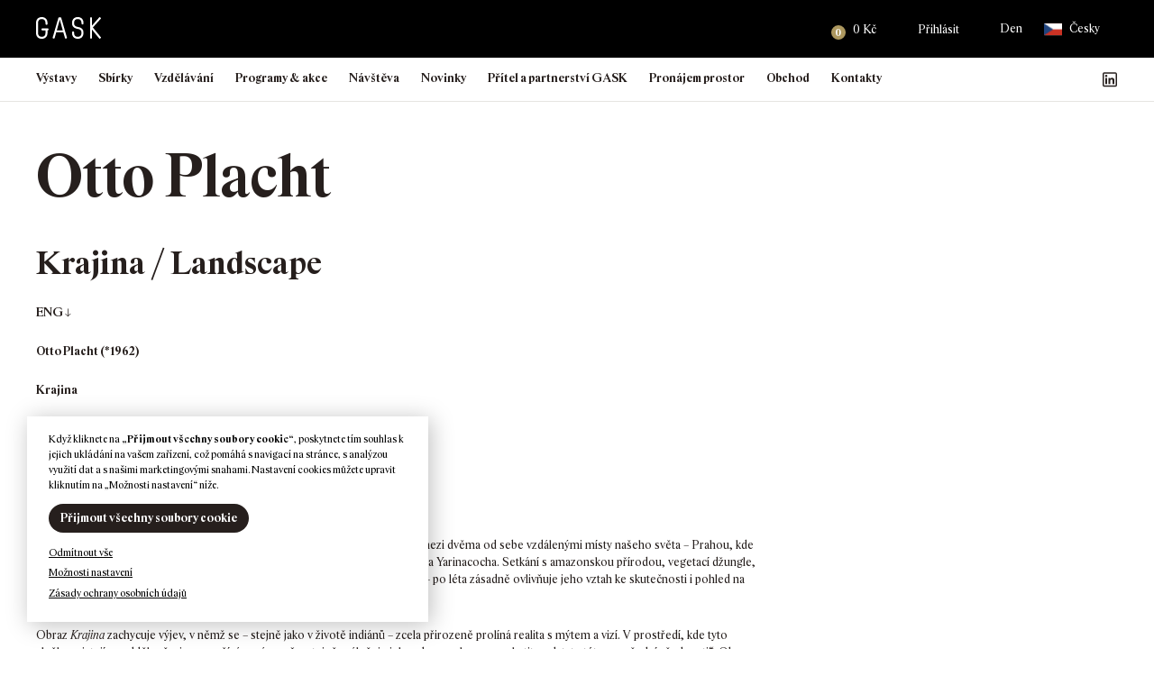

--- FILE ---
content_type: text/html; charset=UTF-8
request_url: https://gask.cz/vystavy/otto-placht-krajina/
body_size: 436490
content:
<!DOCTYPE html>
<html lang="cs-CZ">

<head>
    <meta http-equiv="Content-Type" content="text/html; charset=utf-8">
    <meta name="viewport" content="width=device-width, initial-scale=1.0">

    <title>Otto Placht | GASK</title>

        <link rel="apple-touch-icon" sizes="180x180" href="https://gask.cz/files/themes/gask/favicons/1/apple-touch-icon.png">
    <link rel="icon" type="image/png" sizes="32x32" href="https://gask.cz/files/themes/gask/favicons/1/favicon-32x32.png">
    <link rel="icon" type="image/png" sizes="16x16" href="https://gask.cz/files/themes/gask/favicons/1/favicon-16x16.png">
    <link rel="manifest" href="https://gask.cz/files/themes/gask/favicons/1/site.webmanifest">
    <link rel="mask-icon" href="https://gask.cz/files/themes/gask/favicons/1/safari-pinned-tab.svg" color="#261f1d">
    <meta name="msapplication-TileColor" content="#261f1d">
    <meta name="theme-color" content="#261f1d">

    <meta name='robots' content='max-image-preview:large' />
<link rel="alternate" hreflang="cs" href="https://gask.cz/vystavy/otto-placht-krajina/" />
<link rel="alternate" hreflang="x-default" href="https://gask.cz/vystavy/otto-placht-krajina/" />
<link rel='dns-prefetch' href='//www.googletagmanager.com' />

<link rel="alternate" title="oEmbed (JSON)" type="application/json+oembed" href="https://gask.cz/wp-json/oembed/1.0/embed?url=https%3A%2F%2Fgask.cz%2Fvystavy%2Fotto-placht-krajina%2F" />
<link rel="alternate" title="oEmbed (XML)" type="text/xml+oembed" href="https://gask.cz/wp-json/oembed/1.0/embed?url=https%3A%2F%2Fgask.cz%2Fvystavy%2Fotto-placht-krajina%2F&#038;format=xml" />
<style id='wp-img-auto-sizes-contain-inline-css' type='text/css'>
img:is([sizes=auto i],[sizes^="auto," i]){contain-intrinsic-size:3000px 1500px}
/*# sourceURL=wp-img-auto-sizes-contain-inline-css */
</style>
<link rel='stylesheet' id='addify_csp_front_css-css' href='https://gask.cz/files/plugins/role-based-pricing-for-woocommerce//assets/css/addify_csp_front_css.css?ver=1.0' type='text/css' media='all' />
<style id='wp-emoji-styles-inline-css' type='text/css'>

	img.wp-smiley, img.emoji {
		display: inline !important;
		border: none !important;
		box-shadow: none !important;
		height: 1em !important;
		width: 1em !important;
		margin: 0 0.07em !important;
		vertical-align: -0.1em !important;
		background: none !important;
		padding: 0 !important;
	}
/*# sourceURL=wp-emoji-styles-inline-css */
</style>
<style id='classic-theme-styles-inline-css' type='text/css'>
/*! This file is auto-generated */
.wp-block-button__link{color:#fff;background-color:#32373c;border-radius:9999px;box-shadow:none;text-decoration:none;padding:calc(.667em + 2px) calc(1.333em + 2px);font-size:1.125em}.wp-block-file__button{background:#32373c;color:#fff;text-decoration:none}
/*# sourceURL=/wp-includes/css/classic-themes.min.css */
</style>
<link rel='stylesheet' id='wp-components-css' href='https://gask.cz/wp-includes/css/dist/components/style.min.css?ver=6.9' type='text/css' media='all' />
<link rel='stylesheet' id='wp-preferences-css' href='https://gask.cz/wp-includes/css/dist/preferences/style.min.css?ver=6.9' type='text/css' media='all' />
<link rel='stylesheet' id='wp-block-editor-css' href='https://gask.cz/wp-includes/css/dist/block-editor/style.min.css?ver=6.9' type='text/css' media='all' />
<link data-minify="1" rel='stylesheet' id='popup-maker-block-library-style-css' href='https://gask.cz/files/cache/min/1/files/plugins/popup-maker/dist/packages/block-library-style.css?ver=1768493491' type='text/css' media='all' />
<link rel='stylesheet' id='pvfw-modaal-css' href='https://gask.cz/files/plugins/pdf-viewer-for-wordpress/tnc-resources/modaal.min.css?ver=12.5.5' type='text/css' media='all' />
<link data-minify="1" rel='stylesheet' id='zasilkovna-public-styles-css' href='https://gask.cz/files/cache/min/1/files/plugins/toret-zasilkovna/assets/css/public.css?ver=1768493491' type='text/css' media='all' />
<link data-minify="1" rel='stylesheet' id='cookie-law-info-css' href='https://gask.cz/files/cache/background-css/1/gask.cz/files/cache/min/1/files/plugins/webtoffee-gdpr-cookie-consent/public/css/cookie-law-info-public.css?ver=1768493492&wpr_t=1769508611' type='text/css' media='all' />
<link data-minify="1" rel='stylesheet' id='cookie-law-info-gdpr-css' href='https://gask.cz/files/cache/min/1/files/plugins/webtoffee-gdpr-cookie-consent/public/css/cookie-law-info-gdpr.css?ver=1768493492' type='text/css' media='all' />
<style id='cookie-law-info-gdpr-inline-css' type='text/css'>
.cli-modal-content, .cli-tab-content { background-color: #ffffff; }.cli-privacy-content-text, .cli-modal .cli-modal-dialog, .cli-tab-container p, a.cli-privacy-readmore { color: #000000; }.cli-tab-header { background-color: #f2f2f2; }.cli-tab-header, .cli-tab-header a.cli-nav-link,span.cli-necessary-caption,.cli-switch .cli-slider:after { color: #000000; }.cli-switch .cli-slider:before { background-color: #ffffff; }.cli-switch input:checked + .cli-slider:before { background-color: #ffffff; }.cli-switch .cli-slider { background-color: #e3e1e8; }.cli-switch input:checked + .cli-slider { background-color: #28a745; }.cli-modal-close svg { fill: #000000; }.cli-tab-footer .wt-cli-privacy-accept-all-btn { background-color: #00acad; color: #ffffff}.cli-tab-footer .wt-cli-privacy-accept-btn { background-color: #00acad; color: #ffffff}.cli-tab-header a:before{ border-right: 1px solid #000000; border-bottom: 1px solid #000000; }
/*# sourceURL=cookie-law-info-gdpr-inline-css */
</style>
<style id='woocommerce-inline-inline-css' type='text/css'>
.woocommerce form .form-row .required { visibility: visible; }
/*# sourceURL=woocommerce-inline-inline-css */
</style>
<link data-minify="1" rel='stylesheet' id='yspl-public-style-css' href='https://gask.cz/files/cache/min/1/files/plugins/wp-widget-in-navigation/css/style.css?ver=1768493492' type='text/css' media='all' />
<link rel='stylesheet' id='wpforms-form-locker-frontend-css' href='https://gask.cz/files/plugins/wpforms-form-locker/assets/css/frontend.min.css?ver=2.8.0' type='text/css' media='all' />
<link data-minify="1" rel='stylesheet' id='style-css' href='https://gask.cz/files/cache/background-css/1/gask.cz/files/cache/min/1/files/themes/gask/style.css?ver=1768493494&wpr_t=1769508611' type='text/css' media='all' />
<link data-minify="1" rel='stylesheet' id='popup-maker-site-css' href='https://gask.cz/files/cache/min/1/files/uploads/pum/pum-site-styles.css?ver=1768493494' type='text/css' media='all' />
<style id='rocket-lazyload-inline-css' type='text/css'>
.rll-youtube-player{position:relative;padding-bottom:56.23%;height:0;overflow:hidden;max-width:100%;}.rll-youtube-player:focus-within{outline: 2px solid currentColor;outline-offset: 5px;}.rll-youtube-player iframe{position:absolute;top:0;left:0;width:100%;height:100%;z-index:100;background:0 0}.rll-youtube-player img{bottom:0;display:block;left:0;margin:auto;max-width:100%;width:100%;position:absolute;right:0;top:0;border:none;height:auto;-webkit-transition:.4s all;-moz-transition:.4s all;transition:.4s all}.rll-youtube-player img:hover{-webkit-filter:brightness(75%)}.rll-youtube-player .play{height:100%;width:100%;left:0;top:0;position:absolute;background:var(--wpr-bg-a7441fa8-5e4d-4444-b8a1-2a2932e4a9b1) no-repeat center;background-color: transparent !important;cursor:pointer;border:none;}
/*# sourceURL=rocket-lazyload-inline-css */
</style>
<script type="text/javascript" id="woocommerce-google-analytics-integration-gtag-js-after">
/* <![CDATA[ */
/* Google Analytics for WooCommerce (gtag.js) */
					window.dataLayer = window.dataLayer || [];
					function gtag(){dataLayer.push(arguments);}
					// Set up default consent state.
					for ( const mode of [{"analytics_storage":"denied","ad_storage":"denied","ad_user_data":"denied","ad_personalization":"denied","region":["AT","BE","BG","HR","CY","CZ","DK","EE","FI","FR","DE","GR","HU","IS","IE","IT","LV","LI","LT","LU","MT","NL","NO","PL","PT","RO","SK","SI","ES","SE","GB","CH"]}] || [] ) {
						gtag( "consent", "default", { "wait_for_update": 500, ...mode } );
					}
					gtag("js", new Date());
					gtag("set", "developer_id.dOGY3NW", true);
					gtag("config", "G-PJKX7ME65G", {"track_404":true,"allow_google_signals":true,"logged_in":false,"linker":{"domains":["gask.cz"," gask.art"],"allow_incoming":false},"custom_map":{"dimension1":"logged_in"}});
//# sourceURL=woocommerce-google-analytics-integration-gtag-js-after
/* ]]> */
</script>
<script type="text/javascript" src="https://gask.cz/wp-includes/js/jquery/jquery.min.js?ver=3.7.1" id="jquery-core-js"></script>
<script type="text/javascript" src="https://gask.cz/wp-includes/js/jquery/jquery-migrate.min.js?ver=3.4.1" id="jquery-migrate-js"></script>
<script data-minify="1" type="text/javascript" src="https://gask.cz/files/cache/min/1/files/plugins/role-based-pricing-for-woocommerce/assets/js/addify_csp_front_js.js?ver=1769149337" id="af_csp_front_js-js"></script>
<script type="text/javascript" id="wpml-cookie-js-extra">
/* <![CDATA[ */
var wpml_cookies = {"wp-wpml_current_language":{"value":"cs","expires":1,"path":"/"}};
var wpml_cookies = {"wp-wpml_current_language":{"value":"cs","expires":1,"path":"/"}};
//# sourceURL=wpml-cookie-js-extra
/* ]]> */
</script>
<script data-minify="1" type="text/javascript" src="https://gask.cz/files/cache/min/1/files/plugins/sitepress-multilingual-cms/res/js/cookies/language-cookie.js?ver=1769149337" id="wpml-cookie-js" defer="defer" data-wp-strategy="defer"></script>
<script type="text/javascript" src="https://gask.cz/files/plugins/toret-zasilkovna/assets/js/public.js?ver=6.9" id="zasilkovna-public-js"></script>
<script type="text/javascript" id="cookie-law-info-js-extra">
/* <![CDATA[ */
var Cli_Data = {"nn_cookie_ids":["ANONCHK","SM","MUID","MR","CLID","_clsk","_clck","_sp_id.a2fa","_sp_ses.a2fa","yt-remote-device-id","yt-remote-connected-devices","_gid","_gat_UA-96837365-1","_ga_PJKX7ME65G","_ga","CONSENT","sc_anonymous_id","_wpfuuid","YSC","VISITOR_INFO1_LIVE","wp-wpml_current_language"],"non_necessary_cookies":{"nezbytna-cookies":["cookielawinfo-checkbox-analyticka-cookies","cookielawinfo-checkbox-vykonova-cookies","cookielawinfo-checkbox-reklamni-cookies","cookielawinfo-checkbox-nezbytna-cookies","cookielawinfo-checkbox-funkcni-cookies","_wpfuuid","wp-wpml_current_language"],"funkcni-cookies":["_sp_id.a2fa","_sp_ses.a2fa","wp_woocommerce_session_","sc_anonymous_id"],"analyticka-cookies":["SM","MUID","MR","CLID","_clsk","_clck","_gid","_gat_UA-96837365-1","_ga_PJKX7ME65G","_ga","CONSENT"],"reklamni-cookies":["ANONCHK","YSC","VISITOR_INFO1_LIVE","yt-remote-device-id","yt-remote-connected-devices"]},"cookielist":{"nezbytna-cookies":{"id":328,"status":true,"priority":5,"title":"Nezbytn\u00e1 cookies","strict":true,"default_state":false,"ccpa_optout":false,"loadonstart":true},"funkcni-cookies":{"id":329,"status":true,"priority":4,"title":"Funk\u010dn\u00ed cookies","strict":false,"default_state":false,"ccpa_optout":false,"loadonstart":false},"analyticka-cookies":{"id":331,"status":true,"priority":3,"title":"Analytick\u00e1 cookies","strict":false,"default_state":false,"ccpa_optout":false,"loadonstart":false},"vykonova-cookies":{"id":330,"status":true,"priority":2,"title":"V\u00fdkonov\u00e1 cookies","strict":false,"default_state":false,"ccpa_optout":false,"loadonstart":false},"reklamni-cookies":{"id":332,"status":true,"priority":1,"title":"Reklamn\u00ed cookies","strict":false,"default_state":false,"ccpa_optout":false,"loadonstart":false}},"ajax_url":"https://gask.cz/wp-admin/admin-ajax.php","current_lang":"cs","security":"3383d42cd8","eu_countries":["GB"],"geoIP":"disabled","use_custom_geolocation_api":"","custom_geolocation_api":"https://geoip.cookieyes.com/geoip/checker/result.php","consentVersion":"1","strictlyEnabled":["necessary","obligatoire","nezbytna-cookies"],"cookieDomain":"","privacy_length":"250","ccpaEnabled":"","ccpaRegionBased":"","ccpaBarEnabled":"","ccpaType":"gdpr","triggerDomRefresh":"","secure_cookies":""};
var log_object = {"ajax_url":"https://gask.cz/wp-admin/admin-ajax.php"};
//# sourceURL=cookie-law-info-js-extra
/* ]]> */
</script>
<script data-minify="1" type="text/javascript" src="https://gask.cz/files/cache/min/1/files/plugins/webtoffee-gdpr-cookie-consent/public/js/cookie-law-info-public.js?ver=1769149337" id="cookie-law-info-js"></script>
<script type="text/javascript" src="https://gask.cz/files/plugins/woocommerce/assets/js/jquery-blockui/jquery.blockUI.min.js?ver=2.7.0-wc.10.4.3" id="wc-jquery-blockui-js" defer="defer" data-wp-strategy="defer"></script>
<script type="text/javascript" id="wc-add-to-cart-js-extra">
/* <![CDATA[ */
var wc_add_to_cart_params = {"ajax_url":"/wp-admin/admin-ajax.php","wc_ajax_url":"/?wc-ajax=%%endpoint%%","i18n_view_cart":"Zobrazit ko\u0161\u00edk","cart_url":"https://gask.cz/kosik/","is_cart":"","cart_redirect_after_add":"no"};
//# sourceURL=wc-add-to-cart-js-extra
/* ]]> */
</script>
<script type="text/javascript" src="https://gask.cz/files/plugins/woocommerce/assets/js/frontend/add-to-cart.min.js?ver=10.4.3" id="wc-add-to-cart-js" defer="defer" data-wp-strategy="defer"></script>
<script type="text/javascript" src="https://gask.cz/files/plugins/woocommerce/assets/js/js-cookie/js.cookie.min.js?ver=2.1.4-wc.10.4.3" id="wc-js-cookie-js" defer="defer" data-wp-strategy="defer"></script>
<script type="text/javascript" id="woocommerce-js-extra">
/* <![CDATA[ */
var woocommerce_params = {"ajax_url":"/wp-admin/admin-ajax.php","wc_ajax_url":"/?wc-ajax=%%endpoint%%","i18n_password_show":"Zobrazit heslo","i18n_password_hide":"Skr\u00fdt heslo"};
//# sourceURL=woocommerce-js-extra
/* ]]> */
</script>
<script type="text/javascript" src="https://gask.cz/files/plugins/woocommerce/assets/js/frontend/woocommerce.min.js?ver=10.4.3" id="woocommerce-js" defer="defer" data-wp-strategy="defer"></script>
<script data-minify="1" type="text/javascript" src="https://gask.cz/files/cache/min/1/files/themes/gask/scripts/jquery.matchHeight.js?ver=1769149337" id="jquery-matchHeight-js"></script>
<script type="text/javascript" src="https://gask.cz/files/themes/gask/scripts/venobox.min.js?ver=1769505010" id="venobox-js"></script>
<script data-minify="1" type="text/javascript" src="https://gask.cz/files/cache/min/1/files/themes/gask/scripts/scrollfix.js?ver=1769149337" id="scrollfix-js"></script>
<script type="text/javascript" src="https://gask.cz/files/plugins/woocommerce/assets/js/select2/select2.full.min.js?ver=4.0.3-wc.10.4.3" id="wc-select2-js" defer="defer" data-wp-strategy="defer"></script>
<script type="text/javascript" src="https://gask.cz/files/themes/gask/scripts/slick.min.js?ver=1769505010" id="slick-js"></script>
<script data-minify="1" type="text/javascript" src="https://gask.cz/files/cache/min/1/files/themes/gask/scripts/custom.js?ver=1769149337" id="custom-js"></script>
<script type="text/javascript" id="wpml-xdomain-data-js-extra">
/* <![CDATA[ */
var wpml_xdomain_data = {"css_selector":"wpml-ls-item","ajax_url":"https://gask.cz/wp-admin/admin-ajax.php","current_lang":"cs","_nonce":"84cd6ae73e"};
//# sourceURL=wpml-xdomain-data-js-extra
/* ]]> */
</script>
<script data-minify="1" type="text/javascript" src="https://gask.cz/files/cache/min/1/files/plugins/sitepress-multilingual-cms/res/js/xdomain-data.js?ver=1769149337" id="wpml-xdomain-data-js" defer="defer" data-wp-strategy="defer"></script>
		<script>
			const redact_ad_data = false;
			let wt_cli_ad_storage, wt_cli_analytics_storage, wt_cli_functionality_storage, wt_cli_waiting_period;
			let wt_url_passthrough = true;
			let wt_cli_bypass = 0;
			// Set values for wt_cli_advertisement_category, wt_cli_analytics_category, wt_cli_functional_category
			let wt_cli_advertisement_category = 'reklamni-cookies';
			let wt_cli_analytics_category = 'analyticka-cookies';
			let wt_cli_functional_category = 'funkcni-cookies';

			window.dataLayer = window.dataLayer || [];
			//Set default state 
			update_default_state(wt_cli_advertisement_category, wt_cli_analytics_category, wt_cli_functional_category);

			function update_default_state(wt_cli_advertisement_category, wt_cli_analytics_category, wt_cli_functional_category) {
				let wt_cookie_policy_val = getCookie(`viewed_cookie_policy`, true);
				let wt_analytics_cookie_val = getCookie(`cookielawinfo-checkbox-${wt_cli_analytics_category}`);
				let wt_advertisement_cookie_val = getCookie(`cookielawinfo-checkbox-${wt_cli_advertisement_category}`);
				let wt_functional_cookie_val = getCookie(`cookielawinfo-checkbox-${wt_cli_functional_category}`);
				wt_cli_ad_storage = (wt_advertisement_cookie_val === 'yes' && wt_cookie_policy_val) ? 'granted' : 'denied';
				wt_cli_analytics_storage = (wt_analytics_cookie_val === 'yes' && wt_cookie_policy_val) ? 'granted' : 'denied';
				wt_cli_functionality_storage = (wt_functional_cookie_val === 'yes' && wt_cookie_policy_val) ? 'granted' : 'denied';
				wt_cli_waiting_period = 500;
				//Support for cookie scanner
				if (wt_cli_bypass) {
					wt_cli_ad_storage = wt_cli_analytics_storage = wt_cli_functionality_storage = 'granted';
					wt_cli_waiting_period = 100;
				}
				gtag("consent", "default", {
					ad_storage: wt_cli_ad_storage,
					ad_user_data: wt_cli_ad_storage,
					ad_personalization: wt_cli_ad_storage,
					analytics_storage: wt_cli_analytics_storage,
					functionality_storage: wt_cli_functionality_storage,
					personalization_storage: wt_cli_functionality_storage,
					security_storage: "granted",
					wait_for_update: wt_cli_waiting_period,
				});
			}

			function gtag() {
				dataLayer.push(arguments);
			}

			gtag("set", "ads_data_redaction", true);
			gtag("set", "url_passthrough", wt_url_passthrough);

			// Function to update consent based on user acceptance
			function CookieLawInfo_Accept_Callback() {
				checkConsentInitialized();
			}

			// Function to update consent on reject all
			function CookieLawInfo_Reject_Callback() {
				checkConsentInitialized();
			}

			function checkConsentInitialized() {
				// Define a variable to store the retry interval
				const retryInterval = 100; // milliseconds

				function tryToUpdateConsent() {
					// Check if CLI.consent is not loaded yet
					if (typeof CLI === 'undefined' || Object.keys(CLI.consent).length === 0) {
						// If not loaded, wait for the retry interval and retry
						setTimeout(tryToUpdateConsent, retryInterval);
						return;
					}
					// If CLI.consent is loaded, proceed with updating consent status
					setTimeout(update_consent_status, 500); // Delaying the function call for 0.5 seconds
				}

				// Start the initial attempt to update consent
				tryToUpdateConsent();
			}

			function update_consent_status() {
				// Your logic for accepting cookie consent
				wt_cli_ad_storage = 'denied';
				wt_cli_analytics_storage = 'denied';
				wt_cli_functionality_storage = 'denied';
				if (CLI.consent[wt_cli_advertisement_category] == true) {
					wt_cli_ad_storage = 'granted';
				}
				if (CLI.consent[wt_cli_analytics_category] == true) {
					wt_cli_analytics_storage = 'granted';
				}
				if (CLI.consent[wt_cli_functional_category] == true) {
					wt_cli_functionality_storage = 'granted';
				}
				//Support for cookie scanner
				if (wt_cli_bypass) {
					wt_cli_ad_storage = wt_cli_analytics_storage = wt_cli_functionality_storage = 'granted';
					wt_cli_waiting_period = 100;
				}
				gtag('consent', 'update', {
					'ad_storage': wt_cli_ad_storage,
					'ad_user_data': wt_cli_ad_storage,
					'ad_personalization': wt_cli_ad_storage,
					'analytics_storage': wt_cli_analytics_storage,
					'functionality_storage': wt_cli_functionality_storage,
					'personalization_storage': wt_cli_functionality_storage,
					'security_storage': "granted",
				});
				set_ads_data_redaction();
			}

			function set_ads_data_redaction() {
				if (redact_ad_data && wt_cli_ad_storage == 'denied') {
					gtag('set', 'ads_data_redaction', true);
				}
			}

			function getCookie(name, force = false) {
				const value = "; " + document.cookie;
				const parts = value.split("; " + name + "=");
				if (parts.length === 2) {
					return parts.pop().split(";").shift();
				}
				return force ? false : 'no'; // Return 'false' if cookie doesn't exist and force is true
			}
		</script>
	<link rel="https://api.w.org/" href="https://gask.cz/wp-json/" /><link rel="alternate" title="JSON" type="application/json" href="https://gask.cz/wp-json/wp/v2/pages/57285" /><link rel="EditURI" type="application/rsd+xml" title="RSD" href="https://gask.cz/xmlrpc.php?rsd" />
<meta name="generator" content="WordPress 6.9" />
<meta name="generator" content="WooCommerce 10.4.3" />
<link rel='shortlink' href='https://gask.cz/?p=57285' />
<meta name="generator" content="WPML ver:4.8.6 stt:9,1;" />
<style type='text/css'>
				iframe.pvfw-pdf-viewer-frame{
					border: 0px;
				}
				@media screen and (max-width: 799px) {
					iframe.pvfw-pdf-viewer-frame{
						height: 400px;
					}
				}</style><!-- Analytics by WP Statistics - https://wp-statistics.com -->
		<!-- Ecomail starts growing -->
		<script type="text/javascript">
			;(function (p, l, o, w, i, n, g) {
				if (!p[i]) {
					p.GlobalSnowplowNamespace = p.GlobalSnowplowNamespace || [];
					p.GlobalSnowplowNamespace.push(i);
					p[i] = function () {
						(p[i].q = p[i].q || []).push(arguments)
					};
					p[i].q = p[i].q || [];
					n = l.createElement(o);
					g = l.getElementsByTagName(o)[0];
					n.async = 1;
					n.src = w;
					g.parentNode.insertBefore(n, g)
				}
			}(window, document, "script", "//d1fc8wv8zag5ca.cloudfront.net/2.4.2/sp.js", "ecotrack"));
			window.ecotrack('newTracker', 'cf', 'd2dpiwfhf3tz0r.cloudfront.net', { // Initialise a tracker
				appId: 'gask'
			});
			window.ecotrack('setUserIdFromLocation', 'ecmid');
			
			window.ecotrack('trackPageView');

		</script>
		<!-- Ecomail stops growing -->
			<noscript><style>.woocommerce-product-gallery{ opacity: 1 !important; }</style></noscript>
						<!-- Google Analytics tracking code output by Beehive Analytics Pro -->
						<script async src="https://www.googletagmanager.com/gtag/js?id=G-PJKX7ME65G&l=beehiveDataLayer"></script>
		<script>
						window.beehiveDataLayer = window.beehiveDataLayer || [];
			function beehive_ga() {beehiveDataLayer.push(arguments);}
			beehive_ga('js', new Date())
						beehive_ga('config', 'G-PJKX7ME65G', {
				'anonymize_ip': false,
				'allow_google_signals': false,
			})
					</script>
		<link rel="canonical" href="https://gask.cz/vystavy/otto-placht-krajina/" />
<meta name="description" content="Krajina / Landscape ENG ↓ Otto Placht (*1962) Krajina (1996) olej, plátno, 100 * 161 cm GASK O 1706 Tvorba i osobní život malíře Otto Plachta se už bezmála  ..." />
<script type="application/ld+json">{"@context":"https:\/\/schema.org","@graph":[{"@type":"Organization","@id":"https:\/\/gask.cz\/#schema-publishing-organization","url":"https:\/\/gask.cz","name":"GASK"},{"@type":"WebSite","@id":"https:\/\/gask.cz\/#schema-website","url":"https:\/\/gask.cz","name":"GASK","encoding":"UTF-8","potentialAction":{"@type":"SearchAction","target":"https:\/\/gask.cz\/search\/{search_term_string}\/","query-input":"required name=search_term_string"},"image":{"@type":"ImageObject","@id":"https:\/\/gask.cz\/#schema-site-logo","url":"https:\/\/gask.cz\/files\/uploads\/2021\/12\/logo-tmave.svg","height":30,"width":90}},{"@type":"BreadcrumbList","@id":"https:\/\/gask.cz\/vystavy\/otto-placht-krajina?page&pagename=vystavy\/otto-placht-krajina\/#breadcrumb","itemListElement":[{"@type":"ListItem","position":1,"name":"Domovsk\u00e1 str\u00e1nka","item":"https:\/\/gask.cz"},{"@type":"ListItem","position":2,"name":"Aktu\u00e1ln\u00ed v\u00fdstavy","item":"https:\/\/gask.cz\/vystavy\/"},{"@type":"ListItem","position":3,"name":"Otto Placht"}]},{"@type":"Person","@id":"https:\/\/gask.cz\/author\/koberova\/#schema-author","name":"Anna Koberov\u00e1","url":"https:\/\/gask.cz\/author\/koberova\/"}]}</script>
<meta property="og:type" content="article" />
<meta property="og:url" content="https://gask.cz/vystavy/otto-placht-krajina/" />
<meta property="og:title" content="Otto Placht | GASK" />
<meta property="og:description" content="Krajina / Landscape ENG ↓ Otto Placht (*1962) Krajina (1996) olej, plátno, 100 * 161 cm GASK O 1706 Tvorba i osobní život malíře Otto Plachta se už bezmála ..." />
<meta property="article:published_time" content="2024-06-24T15:13:26" />
<meta property="article:author" content="Anna Koberová" />
<meta name="twitter:card" content="summary" />
<meta name="twitter:title" content="Otto Placht | GASK" />
<meta name="twitter:description" content="Krajina / Landscape ENG ↓ Otto Placht (*1962) Krajina (1996) olej, plátno, 100 * 161 cm GASK O 1706 Tvorba i osobní život malíře Otto Plachta se už bezmála ..." />
<!-- /SEO -->
            <script type="text/javascript">
                var ajaxurl = 'https://gask.cz/wp-admin/admin-ajax.php';
            </script>
                        <script type="text/javascript">
                var ajaxurl = 'https://gask.cz/wp-admin/admin-ajax.php';
            </script>
                        <script type="text/javascript">
                var ajaxurl = 'https://gask.cz/wp-admin/admin-ajax.php';
            </script>
                        <script type="text/javascript">
                var ajaxurl = 'https://gask.cz/wp-admin/admin-ajax.php';
            </script>
                        <script type="text/javascript">
                var ajaxurl = 'https://gask.cz/wp-admin/admin-ajax.php';
            </script>
                        <script type="text/javascript">
                var ajaxurl = 'https://gask.cz/wp-admin/admin-ajax.php';
            </script>
                        <script type="text/javascript">
                var ajaxurl = 'https://gask.cz/wp-admin/admin-ajax.php';
            </script>
                        <script type="text/javascript">
                var ajaxurl = 'https://gask.cz/wp-admin/admin-ajax.php';
            </script>
            <noscript><style id="rocket-lazyload-nojs-css">.rll-youtube-player, [data-lazy-src]{display:none !important;}</style></noscript>    <!-- Adform Tracking Code BEGIN -->
<script type="text/javascript">
    window._adftrack = Array.isArray(window._adftrack) ? window._adftrack : (window._adftrack ? [window._adftrack] : []);
    window._adftrack.push({
        HttpHost: 'track.adform.net',
        pm: 2541315,
        divider: encodeURIComponent('|'),
        pagename: encodeURIComponent('GASK')
    });
    (function () { var s = document.createElement('script'); s.type = 'text/javascript'; s.async = true; s.src = 'https://s2.adform.net/banners/scripts/st/trackpoint-async.js'; var x = document.getElementsByTagName('script')[0]; x.parentNode.insertBefore(s, x); })();

</script>
<noscript>
    <p style="margin:0;padding:0;border:0;">
        <img src="https://track.adform.net/Serving/TrackPoint/?pm=2541315&ADFPageName=GASK&ADFdivider=|" width="1" height="1" alt="" />
    </p>
</noscript>
<!-- Adform Tracking Code END --><style id='wp-block-heading-inline-css' type='text/css'>
h1:where(.wp-block-heading).has-background,h2:where(.wp-block-heading).has-background,h3:where(.wp-block-heading).has-background,h4:where(.wp-block-heading).has-background,h5:where(.wp-block-heading).has-background,h6:where(.wp-block-heading).has-background{padding:1.25em 2.375em}h1.has-text-align-left[style*=writing-mode]:where([style*=vertical-lr]),h1.has-text-align-right[style*=writing-mode]:where([style*=vertical-rl]),h2.has-text-align-left[style*=writing-mode]:where([style*=vertical-lr]),h2.has-text-align-right[style*=writing-mode]:where([style*=vertical-rl]),h3.has-text-align-left[style*=writing-mode]:where([style*=vertical-lr]),h3.has-text-align-right[style*=writing-mode]:where([style*=vertical-rl]),h4.has-text-align-left[style*=writing-mode]:where([style*=vertical-lr]),h4.has-text-align-right[style*=writing-mode]:where([style*=vertical-rl]),h5.has-text-align-left[style*=writing-mode]:where([style*=vertical-lr]),h5.has-text-align-right[style*=writing-mode]:where([style*=vertical-rl]),h6.has-text-align-left[style*=writing-mode]:where([style*=vertical-lr]),h6.has-text-align-right[style*=writing-mode]:where([style*=vertical-rl]){rotate:180deg}
/*# sourceURL=https://gask.cz/wp-includes/blocks/heading/style.min.css */
</style>
<style id='wp-block-image-inline-css' type='text/css'>
.wp-block-image>a,.wp-block-image>figure>a{display:inline-block}.wp-block-image img{box-sizing:border-box;height:auto;max-width:100%;vertical-align:bottom}@media not (prefers-reduced-motion){.wp-block-image img.hide{visibility:hidden}.wp-block-image img.show{animation:show-content-image .4s}}.wp-block-image[style*=border-radius] img,.wp-block-image[style*=border-radius]>a{border-radius:inherit}.wp-block-image.has-custom-border img{box-sizing:border-box}.wp-block-image.aligncenter{text-align:center}.wp-block-image.alignfull>a,.wp-block-image.alignwide>a{width:100%}.wp-block-image.alignfull img,.wp-block-image.alignwide img{height:auto;width:100%}.wp-block-image .aligncenter,.wp-block-image .alignleft,.wp-block-image .alignright,.wp-block-image.aligncenter,.wp-block-image.alignleft,.wp-block-image.alignright{display:table}.wp-block-image .aligncenter>figcaption,.wp-block-image .alignleft>figcaption,.wp-block-image .alignright>figcaption,.wp-block-image.aligncenter>figcaption,.wp-block-image.alignleft>figcaption,.wp-block-image.alignright>figcaption{caption-side:bottom;display:table-caption}.wp-block-image .alignleft{float:left;margin:.5em 1em .5em 0}.wp-block-image .alignright{float:right;margin:.5em 0 .5em 1em}.wp-block-image .aligncenter{margin-left:auto;margin-right:auto}.wp-block-image :where(figcaption){margin-bottom:1em;margin-top:.5em}.wp-block-image.is-style-circle-mask img{border-radius:9999px}@supports ((-webkit-mask-image:none) or (mask-image:none)) or (-webkit-mask-image:none){.wp-block-image.is-style-circle-mask img{border-radius:0;-webkit-mask-image:url('data:image/svg+xml;utf8,<svg viewBox="0 0 100 100" xmlns="http://www.w3.org/2000/svg"><circle cx="50" cy="50" r="50"/></svg>');mask-image:url('data:image/svg+xml;utf8,<svg viewBox="0 0 100 100" xmlns="http://www.w3.org/2000/svg"><circle cx="50" cy="50" r="50"/></svg>');mask-mode:alpha;-webkit-mask-position:center;mask-position:center;-webkit-mask-repeat:no-repeat;mask-repeat:no-repeat;-webkit-mask-size:contain;mask-size:contain}}:root :where(.wp-block-image.is-style-rounded img,.wp-block-image .is-style-rounded img){border-radius:9999px}.wp-block-image figure{margin:0}.wp-lightbox-container{display:flex;flex-direction:column;position:relative}.wp-lightbox-container img{cursor:zoom-in}.wp-lightbox-container img:hover+button{opacity:1}.wp-lightbox-container button{align-items:center;backdrop-filter:blur(16px) saturate(180%);background-color:#5a5a5a40;border:none;border-radius:4px;cursor:zoom-in;display:flex;height:20px;justify-content:center;opacity:0;padding:0;position:absolute;right:16px;text-align:center;top:16px;width:20px;z-index:100}@media not (prefers-reduced-motion){.wp-lightbox-container button{transition:opacity .2s ease}}.wp-lightbox-container button:focus-visible{outline:3px auto #5a5a5a40;outline:3px auto -webkit-focus-ring-color;outline-offset:3px}.wp-lightbox-container button:hover{cursor:pointer;opacity:1}.wp-lightbox-container button:focus{opacity:1}.wp-lightbox-container button:focus,.wp-lightbox-container button:hover,.wp-lightbox-container button:not(:hover):not(:active):not(.has-background){background-color:#5a5a5a40;border:none}.wp-lightbox-overlay{box-sizing:border-box;cursor:zoom-out;height:100vh;left:0;overflow:hidden;position:fixed;top:0;visibility:hidden;width:100%;z-index:100000}.wp-lightbox-overlay .close-button{align-items:center;cursor:pointer;display:flex;justify-content:center;min-height:40px;min-width:40px;padding:0;position:absolute;right:calc(env(safe-area-inset-right) + 16px);top:calc(env(safe-area-inset-top) + 16px);z-index:5000000}.wp-lightbox-overlay .close-button:focus,.wp-lightbox-overlay .close-button:hover,.wp-lightbox-overlay .close-button:not(:hover):not(:active):not(.has-background){background:none;border:none}.wp-lightbox-overlay .lightbox-image-container{height:var(--wp--lightbox-container-height);left:50%;overflow:hidden;position:absolute;top:50%;transform:translate(-50%,-50%);transform-origin:top left;width:var(--wp--lightbox-container-width);z-index:9999999999}.wp-lightbox-overlay .wp-block-image{align-items:center;box-sizing:border-box;display:flex;height:100%;justify-content:center;margin:0;position:relative;transform-origin:0 0;width:100%;z-index:3000000}.wp-lightbox-overlay .wp-block-image img{height:var(--wp--lightbox-image-height);min-height:var(--wp--lightbox-image-height);min-width:var(--wp--lightbox-image-width);width:var(--wp--lightbox-image-width)}.wp-lightbox-overlay .wp-block-image figcaption{display:none}.wp-lightbox-overlay button{background:none;border:none}.wp-lightbox-overlay .scrim{background-color:#fff;height:100%;opacity:.9;position:absolute;width:100%;z-index:2000000}.wp-lightbox-overlay.active{visibility:visible}@media not (prefers-reduced-motion){.wp-lightbox-overlay.active{animation:turn-on-visibility .25s both}.wp-lightbox-overlay.active img{animation:turn-on-visibility .35s both}.wp-lightbox-overlay.show-closing-animation:not(.active){animation:turn-off-visibility .35s both}.wp-lightbox-overlay.show-closing-animation:not(.active) img{animation:turn-off-visibility .25s both}.wp-lightbox-overlay.zoom.active{animation:none;opacity:1;visibility:visible}.wp-lightbox-overlay.zoom.active .lightbox-image-container{animation:lightbox-zoom-in .4s}.wp-lightbox-overlay.zoom.active .lightbox-image-container img{animation:none}.wp-lightbox-overlay.zoom.active .scrim{animation:turn-on-visibility .4s forwards}.wp-lightbox-overlay.zoom.show-closing-animation:not(.active){animation:none}.wp-lightbox-overlay.zoom.show-closing-animation:not(.active) .lightbox-image-container{animation:lightbox-zoom-out .4s}.wp-lightbox-overlay.zoom.show-closing-animation:not(.active) .lightbox-image-container img{animation:none}.wp-lightbox-overlay.zoom.show-closing-animation:not(.active) .scrim{animation:turn-off-visibility .4s forwards}}@keyframes show-content-image{0%{visibility:hidden}99%{visibility:hidden}to{visibility:visible}}@keyframes turn-on-visibility{0%{opacity:0}to{opacity:1}}@keyframes turn-off-visibility{0%{opacity:1;visibility:visible}99%{opacity:0;visibility:visible}to{opacity:0;visibility:hidden}}@keyframes lightbox-zoom-in{0%{transform:translate(calc((-100vw + var(--wp--lightbox-scrollbar-width))/2 + var(--wp--lightbox-initial-left-position)),calc(-50vh + var(--wp--lightbox-initial-top-position))) scale(var(--wp--lightbox-scale))}to{transform:translate(-50%,-50%) scale(1)}}@keyframes lightbox-zoom-out{0%{transform:translate(-50%,-50%) scale(1);visibility:visible}99%{visibility:visible}to{transform:translate(calc((-100vw + var(--wp--lightbox-scrollbar-width))/2 + var(--wp--lightbox-initial-left-position)),calc(-50vh + var(--wp--lightbox-initial-top-position))) scale(var(--wp--lightbox-scale));visibility:hidden}}
/*# sourceURL=https://gask.cz/wp-includes/blocks/image/style.min.css */
</style>
<style id='wp-block-paragraph-inline-css' type='text/css'>
.is-small-text{font-size:.875em}.is-regular-text{font-size:1em}.is-large-text{font-size:2.25em}.is-larger-text{font-size:3em}.has-drop-cap:not(:focus):first-letter{float:left;font-size:8.4em;font-style:normal;font-weight:100;line-height:.68;margin:.05em .1em 0 0;text-transform:uppercase}body.rtl .has-drop-cap:not(:focus):first-letter{float:none;margin-left:.1em}p.has-drop-cap.has-background{overflow:hidden}:root :where(p.has-background){padding:1.25em 2.375em}:where(p.has-text-color:not(.has-link-color)) a{color:inherit}p.has-text-align-left[style*="writing-mode:vertical-lr"],p.has-text-align-right[style*="writing-mode:vertical-rl"]{rotate:180deg}
/*# sourceURL=https://gask.cz/wp-includes/blocks/paragraph/style.min.css */
</style>
<style id='global-styles-inline-css' type='text/css'>
:root{--wp--preset--aspect-ratio--square: 1;--wp--preset--aspect-ratio--4-3: 4/3;--wp--preset--aspect-ratio--3-4: 3/4;--wp--preset--aspect-ratio--3-2: 3/2;--wp--preset--aspect-ratio--2-3: 2/3;--wp--preset--aspect-ratio--16-9: 16/9;--wp--preset--aspect-ratio--9-16: 9/16;--wp--preset--color--black: #000000;--wp--preset--color--cyan-bluish-gray: #abb8c3;--wp--preset--color--white: #ffffff;--wp--preset--color--pale-pink: #f78da7;--wp--preset--color--vivid-red: #cf2e2e;--wp--preset--color--luminous-vivid-orange: #ff6900;--wp--preset--color--luminous-vivid-amber: #fcb900;--wp--preset--color--light-green-cyan: #7bdcb5;--wp--preset--color--vivid-green-cyan: #00d084;--wp--preset--color--pale-cyan-blue: #8ed1fc;--wp--preset--color--vivid-cyan-blue: #0693e3;--wp--preset--color--vivid-purple: #9b51e0;--wp--preset--gradient--vivid-cyan-blue-to-vivid-purple: linear-gradient(135deg,rgb(6,147,227) 0%,rgb(155,81,224) 100%);--wp--preset--gradient--light-green-cyan-to-vivid-green-cyan: linear-gradient(135deg,rgb(122,220,180) 0%,rgb(0,208,130) 100%);--wp--preset--gradient--luminous-vivid-amber-to-luminous-vivid-orange: linear-gradient(135deg,rgb(252,185,0) 0%,rgb(255,105,0) 100%);--wp--preset--gradient--luminous-vivid-orange-to-vivid-red: linear-gradient(135deg,rgb(255,105,0) 0%,rgb(207,46,46) 100%);--wp--preset--gradient--very-light-gray-to-cyan-bluish-gray: linear-gradient(135deg,rgb(238,238,238) 0%,rgb(169,184,195) 100%);--wp--preset--gradient--cool-to-warm-spectrum: linear-gradient(135deg,rgb(74,234,220) 0%,rgb(151,120,209) 20%,rgb(207,42,186) 40%,rgb(238,44,130) 60%,rgb(251,105,98) 80%,rgb(254,248,76) 100%);--wp--preset--gradient--blush-light-purple: linear-gradient(135deg,rgb(255,206,236) 0%,rgb(152,150,240) 100%);--wp--preset--gradient--blush-bordeaux: linear-gradient(135deg,rgb(254,205,165) 0%,rgb(254,45,45) 50%,rgb(107,0,62) 100%);--wp--preset--gradient--luminous-dusk: linear-gradient(135deg,rgb(255,203,112) 0%,rgb(199,81,192) 50%,rgb(65,88,208) 100%);--wp--preset--gradient--pale-ocean: linear-gradient(135deg,rgb(255,245,203) 0%,rgb(182,227,212) 50%,rgb(51,167,181) 100%);--wp--preset--gradient--electric-grass: linear-gradient(135deg,rgb(202,248,128) 0%,rgb(113,206,126) 100%);--wp--preset--gradient--midnight: linear-gradient(135deg,rgb(2,3,129) 0%,rgb(40,116,252) 100%);--wp--preset--font-size--small: 13px;--wp--preset--font-size--medium: 20px;--wp--preset--font-size--large: 36px;--wp--preset--font-size--x-large: 42px;--wp--preset--spacing--20: 0.44rem;--wp--preset--spacing--30: 0.67rem;--wp--preset--spacing--40: 1rem;--wp--preset--spacing--50: 1.5rem;--wp--preset--spacing--60: 2.25rem;--wp--preset--spacing--70: 3.38rem;--wp--preset--spacing--80: 5.06rem;--wp--preset--shadow--natural: 6px 6px 9px rgba(0, 0, 0, 0.2);--wp--preset--shadow--deep: 12px 12px 50px rgba(0, 0, 0, 0.4);--wp--preset--shadow--sharp: 6px 6px 0px rgba(0, 0, 0, 0.2);--wp--preset--shadow--outlined: 6px 6px 0px -3px rgb(255, 255, 255), 6px 6px rgb(0, 0, 0);--wp--preset--shadow--crisp: 6px 6px 0px rgb(0, 0, 0);}:where(.is-layout-flex){gap: 0.5em;}:where(.is-layout-grid){gap: 0.5em;}body .is-layout-flex{display: flex;}.is-layout-flex{flex-wrap: wrap;align-items: center;}.is-layout-flex > :is(*, div){margin: 0;}body .is-layout-grid{display: grid;}.is-layout-grid > :is(*, div){margin: 0;}:where(.wp-block-columns.is-layout-flex){gap: 2em;}:where(.wp-block-columns.is-layout-grid){gap: 2em;}:where(.wp-block-post-template.is-layout-flex){gap: 1.25em;}:where(.wp-block-post-template.is-layout-grid){gap: 1.25em;}.has-black-color{color: var(--wp--preset--color--black) !important;}.has-cyan-bluish-gray-color{color: var(--wp--preset--color--cyan-bluish-gray) !important;}.has-white-color{color: var(--wp--preset--color--white) !important;}.has-pale-pink-color{color: var(--wp--preset--color--pale-pink) !important;}.has-vivid-red-color{color: var(--wp--preset--color--vivid-red) !important;}.has-luminous-vivid-orange-color{color: var(--wp--preset--color--luminous-vivid-orange) !important;}.has-luminous-vivid-amber-color{color: var(--wp--preset--color--luminous-vivid-amber) !important;}.has-light-green-cyan-color{color: var(--wp--preset--color--light-green-cyan) !important;}.has-vivid-green-cyan-color{color: var(--wp--preset--color--vivid-green-cyan) !important;}.has-pale-cyan-blue-color{color: var(--wp--preset--color--pale-cyan-blue) !important;}.has-vivid-cyan-blue-color{color: var(--wp--preset--color--vivid-cyan-blue) !important;}.has-vivid-purple-color{color: var(--wp--preset--color--vivid-purple) !important;}.has-black-background-color{background-color: var(--wp--preset--color--black) !important;}.has-cyan-bluish-gray-background-color{background-color: var(--wp--preset--color--cyan-bluish-gray) !important;}.has-white-background-color{background-color: var(--wp--preset--color--white) !important;}.has-pale-pink-background-color{background-color: var(--wp--preset--color--pale-pink) !important;}.has-vivid-red-background-color{background-color: var(--wp--preset--color--vivid-red) !important;}.has-luminous-vivid-orange-background-color{background-color: var(--wp--preset--color--luminous-vivid-orange) !important;}.has-luminous-vivid-amber-background-color{background-color: var(--wp--preset--color--luminous-vivid-amber) !important;}.has-light-green-cyan-background-color{background-color: var(--wp--preset--color--light-green-cyan) !important;}.has-vivid-green-cyan-background-color{background-color: var(--wp--preset--color--vivid-green-cyan) !important;}.has-pale-cyan-blue-background-color{background-color: var(--wp--preset--color--pale-cyan-blue) !important;}.has-vivid-cyan-blue-background-color{background-color: var(--wp--preset--color--vivid-cyan-blue) !important;}.has-vivid-purple-background-color{background-color: var(--wp--preset--color--vivid-purple) !important;}.has-black-border-color{border-color: var(--wp--preset--color--black) !important;}.has-cyan-bluish-gray-border-color{border-color: var(--wp--preset--color--cyan-bluish-gray) !important;}.has-white-border-color{border-color: var(--wp--preset--color--white) !important;}.has-pale-pink-border-color{border-color: var(--wp--preset--color--pale-pink) !important;}.has-vivid-red-border-color{border-color: var(--wp--preset--color--vivid-red) !important;}.has-luminous-vivid-orange-border-color{border-color: var(--wp--preset--color--luminous-vivid-orange) !important;}.has-luminous-vivid-amber-border-color{border-color: var(--wp--preset--color--luminous-vivid-amber) !important;}.has-light-green-cyan-border-color{border-color: var(--wp--preset--color--light-green-cyan) !important;}.has-vivid-green-cyan-border-color{border-color: var(--wp--preset--color--vivid-green-cyan) !important;}.has-pale-cyan-blue-border-color{border-color: var(--wp--preset--color--pale-cyan-blue) !important;}.has-vivid-cyan-blue-border-color{border-color: var(--wp--preset--color--vivid-cyan-blue) !important;}.has-vivid-purple-border-color{border-color: var(--wp--preset--color--vivid-purple) !important;}.has-vivid-cyan-blue-to-vivid-purple-gradient-background{background: var(--wp--preset--gradient--vivid-cyan-blue-to-vivid-purple) !important;}.has-light-green-cyan-to-vivid-green-cyan-gradient-background{background: var(--wp--preset--gradient--light-green-cyan-to-vivid-green-cyan) !important;}.has-luminous-vivid-amber-to-luminous-vivid-orange-gradient-background{background: var(--wp--preset--gradient--luminous-vivid-amber-to-luminous-vivid-orange) !important;}.has-luminous-vivid-orange-to-vivid-red-gradient-background{background: var(--wp--preset--gradient--luminous-vivid-orange-to-vivid-red) !important;}.has-very-light-gray-to-cyan-bluish-gray-gradient-background{background: var(--wp--preset--gradient--very-light-gray-to-cyan-bluish-gray) !important;}.has-cool-to-warm-spectrum-gradient-background{background: var(--wp--preset--gradient--cool-to-warm-spectrum) !important;}.has-blush-light-purple-gradient-background{background: var(--wp--preset--gradient--blush-light-purple) !important;}.has-blush-bordeaux-gradient-background{background: var(--wp--preset--gradient--blush-bordeaux) !important;}.has-luminous-dusk-gradient-background{background: var(--wp--preset--gradient--luminous-dusk) !important;}.has-pale-ocean-gradient-background{background: var(--wp--preset--gradient--pale-ocean) !important;}.has-electric-grass-gradient-background{background: var(--wp--preset--gradient--electric-grass) !important;}.has-midnight-gradient-background{background: var(--wp--preset--gradient--midnight) !important;}.has-small-font-size{font-size: var(--wp--preset--font-size--small) !important;}.has-medium-font-size{font-size: var(--wp--preset--font-size--medium) !important;}.has-large-font-size{font-size: var(--wp--preset--font-size--large) !important;}.has-x-large-font-size{font-size: var(--wp--preset--font-size--x-large) !important;}
/*# sourceURL=global-styles-inline-css */
</style>
<link data-minify="1" rel='stylesheet' id='wc-blocks-style-css' href='https://gask.cz/files/cache/min/1/files/plugins/woocommerce/assets/client/blocks/wc-blocks.css?ver=1768493494' type='text/css' media='all' />
<link data-minify="1" rel='stylesheet' id='cookie-law-info-table-css' href='https://gask.cz/files/cache/min/1/files/plugins/webtoffee-gdpr-cookie-consent/public/css/cookie-law-info-table.css?ver=1768493494' type='text/css' media='all' />
<style id="wpr-lazyload-bg-container"></style><style id="wpr-lazyload-bg-exclusion"></style>
<noscript>
<style id="wpr-lazyload-bg-nostyle">.wt-cli-iframe-placeholder{--wpr-bg-6d4503af-102b-4632-bb84-3b027913f236: url('https://gask.cz/files/plugins/webtoffee-gdpr-cookie-consent/public/images/cli_placeholder.svg');}.facetwp-icon:before{--wpr-bg-ebadb881-1efc-4f49-8454-5e763f620fc9: url('https://gask.cz/files/themes/gask/icons/search.svg');}.select2-container--default .select2-selection--single .select2-selection__arrow{--wpr-bg-fb640748-b6c8-404a-8bf2-303db2ca8da2: url('https://gask.cz/files/themes/gask/icons/beak-down.svg');}.select2-container--open .select2-selection--single .select2-selection__arrow{--wpr-bg-f4ee6d69-caa8-48e1-9ced-1185b03df223: url('https://gask.cz/files/themes/gask/icons/beak-up.svg');}.icon.home{--wpr-bg-f38c23e0-cb5d-4477-af65-074cf15b2f41: url('https://gask.cz/files/themes/gask/icons/home.svg');}.icon.search{--wpr-bg-870c9daa-75d0-4d0c-b911-b2956f47ee76: url('https://gask.cz/files/themes/gask/icons/search-white.svg');}.icon.search{--wpr-bg-f3b8d75f-f293-4ba8-ab39-9f0eb7a82262: url('https://gask.cz/files/themes/gask/icons/search-white.svg');}.icon.buy-related{--wpr-bg-13756f1d-df84-498b-bc47-49c7eddfba0d: url('https://gask.cz/files/themes/gask/icons/buy-related-white.svg');}.icon.buy-related{--wpr-bg-c24ca6da-1eae-4e3c-9eaa-0bc9390f5ee2: url('https://gask.cz/files/themes/gask/icons/buy-related-white.svg');}.icon.user{--wpr-bg-2f50ab96-686e-4759-b86f-d9f1654989d2: url('https://gask.cz/files/themes/gask/icons/user-white.svg');}.icon.user{--wpr-bg-dfaba1d2-0602-4f51-b047-dd726ca8a72e: url('https://gask.cz/files/themes/gask/icons/user-white.svg');}.user-login-logged a.icon.user:after{--wpr-bg-353d0fba-4353-441d-bf80-0dcf1030530e: url('https://gask.cz/files/themes/gask/icons/beak-down-white.svg');}.user-login-logged a.icon.user:after{--wpr-bg-abf4e376-83ed-40f4-86ed-46dab5996b69: url('https://gask.cz/files/themes/gask/icons/beak-down-white.svg');}header.main-header .top-bar .header-controls .mode-switch label:before{--wpr-bg-fa17740a-0a2e-4d1d-b4b7-ab0eb234a654: url('https://gask.cz/files/themes/gask/icons/day.svg');}header.main-header .top-bar .header-controls .mode-switch label:before{--wpr-bg-a85dcc48-fd3d-4808-a4eb-53bfda174ce1: url('https://gask.cz/files/themes/gask/icons/day.svg');}header.main-header .top-bar .header-controls .languages:after{--wpr-bg-21832827-7fe7-4c3f-8c8d-97abc2301d55: url('https://gask.cz/files/themes/gask/icons/beak-down-white.svg');}header.main-header .top-bar .header-controls .languages:after{--wpr-bg-31078a1f-31a1-431b-93c4-f938e8dc5bad: url('https://gask.cz/files/themes/gask/icons/beak-down-white.svg');}.icon.newsletter{--wpr-bg-02b17d86-d1a6-4e9a-8d12-5e465ae8b3ae: url('https://gask.cz/files/themes/gask/icons/newsletter.svg');}.icon.sort{--wpr-bg-8380d4de-4f6e-4d02-8a83-5d6b22284632: url('https://gask.cz/files/themes/gask/icons/sort.svg');}.icon.sort{--wpr-bg-2a9f398d-d642-4a72-bccc-1b851f504697: url('https://gask.cz/files/themes/gask/icons/sort.svg');}.icon.sort:after{--wpr-bg-2647ef0d-78f3-4099-ba55-42e4150bcf69: url('https://gask.cz/files/themes/gask/icons/beak-down.svg');}.icon.sort:after{--wpr-bg-7a820376-4a2c-4706-876e-7dde1342d14b: url('https://gask.cz/files/themes/gask/icons/beak-down.svg');}.fs-arrow{--wpr-bg-12640a29-6e4b-49b0-96d3-e405f7b6c46d: url('https://gask.cz/files/themes/gask/icons/beak-down.svg');}.fs-arrow{--wpr-bg-6c2851d9-5458-498f-9079-f379e6ae4217: url('https://gask.cz/files/themes/gask/icons/beak-down.svg');}.icon.read{--wpr-bg-71afcc2b-1a40-4a75-8648-8b12ba5b698a: url('https://gask.cz/files/themes/gask/icons/read.svg');}.icon.read{--wpr-bg-80bbd184-32af-4e70-9268-e6c08af01c87: url('https://gask.cz/files/themes/gask/icons/read.svg');}.icon.collections{--wpr-bg-9d4c273f-af67-47f5-97f3-73d85a4d2b11: url('https://gask.cz/files/themes/gask/icons/collections.svg');}.icon.circle-arrow{--wpr-bg-a75f5b4e-0fea-4b24-85a1-f6656207e7be: url('https://gask.cz/files/themes/gask/icons/circle-arrow.svg');}.icon.circle-arrow{--wpr-bg-f0080c85-839d-4d3c-94ee-6a9f114e2358: url('https://gask.cz/files/themes/gask/icons/circle-arrow.svg');}.icon.photogallery{--wpr-bg-58d7d61c-27b7-4151-b783-2af80321102d: url('https://gask.cz/files/themes/gask/icons/photogallery.svg');}.icon.photogallery{--wpr-bg-f9c5b103-56c8-46cf-93c6-2f42d39f1ad3: url('https://gask.cz/files/themes/gask/icons/photogallery.svg');}.icon.virtual-tour{--wpr-bg-11b91af8-03bc-467f-96ed-90474ea49572: url('https://gask.cz/files/themes/gask/icons/3d-virtual-tour.svg');}.icon.virtual-tour{--wpr-bg-292215b4-9aef-46f7-8edf-6bac3c722add: url('https://gask.cz/files/themes/gask/icons/3d-virtual-tour.svg');}.icon.level-up{--wpr-bg-2d685519-c436-4542-bdc7-7ee81a7978b2: url('https://gask.cz/files/themes/gask/icons/level-up.svg');}.icon.level-up{--wpr-bg-8fb49aaf-2e60-4af3-8d8e-fdc2ef801342: url('https://gask.cz/files/themes/gask/icons/level-up.svg');}.icon.events{--wpr-bg-56a0f80d-3e99-4324-9fc0-66a96caffef2: url('https://gask.cz/files/themes/gask/icons/events.svg');}.icon.events{--wpr-bg-be9164cd-1852-4420-87c8-4ccdaf1be14f: url('https://gask.cz/files/themes/gask/icons/events.svg');}.icon.facebook{--wpr-bg-b0ee52bd-ff25-45aa-b2a0-6ba1c50091ed: url('https://gask.cz/files/themes/gask/icons/facebook.svg');}.icon.facebook{--wpr-bg-4ba540b9-2ca7-4930-9767-c14f06682a7b: url('https://gask.cz/files/themes/gask/icons/facebook.svg');}.icon.instagram{--wpr-bg-8f649079-d06c-40f4-a98f-5aaff5de2d06: url('https://gask.cz/files/themes/gask/icons/instagram.svg');}.icon.instagram{--wpr-bg-2bdcd106-571d-4221-a230-a9aa4086c027: url('https://gask.cz/files/themes/gask/icons/instagram.svg');}.icon.youtube{--wpr-bg-47dfc918-14d3-4ada-a509-53fcd44b6453: url('https://gask.cz/files/themes/gask/icons/youtube.svg');}.icon.youtube{--wpr-bg-9b6d6bd6-811f-42e2-bdf5-c235f4de1405: url('https://gask.cz/files/themes/gask/icons/youtube.svg');}.icon.file-image{--wpr-bg-9ee7c657-203e-482e-a2e4-407dd7a430c9: url('https://gask.cz/files/themes/gask/icons/file-image.svg');}.icon.file-doc{--wpr-bg-0ffd26ed-8f7f-4442-9bcd-110673b9fa98: url('https://gask.cz/files/themes/gask/icons/file-doc.svg');}.icon.file-pdf{--wpr-bg-998b8005-5257-4e05-aa66-32c58a50da6b: url('https://gask.cz/files/themes/gask/icons/file-pdf.svg');}.icon.file-unknown{--wpr-bg-7158620e-6a4b-4ca0-8284-43c27d60dd40: url('https://gask.cz/files/themes/gask/icons/file-image.svg');}.icon.play{--wpr-bg-2fb027e7-7790-42a3-82e0-f3f7843b7a7e: url('https://gask.cz/files/themes/gask/icons/play.svg');}.icon.play{--wpr-bg-e6445a2a-3dd9-4eb7-a3a1-18f5ea375d1e: url('https://gask.cz/files/themes/gask/icons/play.svg');}.icon.adults{--wpr-bg-236fa280-45ea-44a8-a7c6-9e5944fd5fca: url('https://gask.cz/files/themes/gask/icons/adults.svg');}.icon.adults{--wpr-bg-cf956bec-07d7-4a00-b30b-62e82d99f8e2: url('https://gask.cz/files/themes/gask/icons/adults.svg');}.icon.archive{--wpr-bg-f4ea7d6d-1959-4e22-ac2b-137dfacad1e5: url('https://gask.cz/files/themes/gask/icons/archive.svg');}.icon.phone{--wpr-bg-eef6cd7c-d358-4922-8bb0-5074be33035f: url('https://gask.cz/files/themes/gask/icons/phone.svg');}.icon.phone{--wpr-bg-8ceae482-92bc-44e5-b2de-7fad12c3be3d: url('https://gask.cz/files/themes/gask/icons/phone.svg');}.icon.e-mail{--wpr-bg-7b081edc-1adf-4a19-8774-bb1e7570772f: url('https://gask.cz/files/themes/gask/icons/e-mail.svg');}.icon.e-mail{--wpr-bg-5d12442f-db55-48bf-89e8-f817dc4a77b6: url('https://gask.cz/files/themes/gask/icons/e-mail.svg');}.icon.playground{--wpr-bg-9861ae4d-ccba-48bf-be00-a95b13a1f4cf: url('https://gask.cz/files/themes/gask/icons/playground.svg');}.icon.playground{--wpr-bg-a4a8b91a-c908-43e1-9287-761c7931e1df: url('https://gask.cz/files/themes/gask/icons/playground.svg');}.icon.coffee{--wpr-bg-d391048d-552f-4e10-859f-fa1f96496361: url('https://gask.cz/files/themes/gask/icons/coffee.svg');}.icon.coffee{--wpr-bg-8d70ac03-42c0-4c6e-ab00-ade216691671: url('https://gask.cz/files/themes/gask/icons/coffee.svg');}.icon.beak-down-white{--wpr-bg-05a71fe0-99fe-402c-b151-f1f6bd2dd94a: url('https://gask.cz/files/themes/gask/icons/beak-down-white.svg');}.icon.beak-down-white{--wpr-bg-adde9f00-df63-4a42-a4ab-96dfaac728be: url('https://gask.cz/files/themes/gask/icons/beak-down-white.svg');}.icon.beak-down{--wpr-bg-44232c41-dd0e-43a9-aac7-fa3dc0f8db5f: url('https://gask.cz/files/themes/gask/icons/beak-down.svg');}.icon.beak-down{--wpr-bg-804d96d1-405c-47ec-b009-60b8fda24833: url('https://gask.cz/files/themes/gask/icons/beak-down.svg');}.icon.clock{--wpr-bg-91fb2e63-1551-454d-831f-ec9d8945d80b: url('https://gask.cz/files/themes/gask/icons/clock.svg');}.icon.clock{--wpr-bg-2da15b87-a7f2-4913-9810-3b267cca538b: url('https://gask.cz/files/themes/gask/icons/clock.svg');}.icon.education{--wpr-bg-f6ce9586-d740-4bb6-963b-75db4e420ecc: url('https://gask.cz/files/themes/gask/icons/education.svg');}.icon.education{--wpr-bg-576f66f6-eba6-4626-bf0b-06e6a0fda26f: url('https://gask.cz/files/themes/gask/icons/education.svg');}.icon.visit{--wpr-bg-521ac775-729b-4afd-9177-9b4d035c9325: url('https://gask.cz/files/themes/gask/icons/visit.svg');}.icon.visit{--wpr-bg-076df8a1-ea44-4811-8a28-9e9f11c81692: url('https://gask.cz/files/themes/gask/icons/visit.svg');}.icon.teens{--wpr-bg-63802eb4-c2d5-44c3-beed-de3149630f36: url('https://gask.cz/files/themes/gask/icons/teens.svg');}.icon.teens{--wpr-bg-1b06ecb6-f782-4029-add8-f4405254a7b9: url('https://gask.cz/files/themes/gask/icons/teens.svg');}.icon.disabled{--wpr-bg-d1ee8c96-e2b2-4e4b-82b0-f89d2af7c24f: url('https://gask.cz/files/themes/gask/icons/disabled.svg');}.icon.disabled{--wpr-bg-9d9df9f8-6384-4a41-9c62-67addb0e4392: url('https://gask.cz/files/themes/gask/icons/disabled.svg');}.icon.money{--wpr-bg-1bde8bd2-0fef-4b94-8df5-bf3bec939cf9: url('https://gask.cz/files/themes/gask/icons/money.svg');}.icon.money{--wpr-bg-96eebe2e-f254-4e7c-946f-20dbe6607eb9: url('https://gask.cz/files/themes/gask/icons/money.svg');}.icon.compass{--wpr-bg-a4eae4b1-2291-435b-8b95-4252adf758f9: url('https://gask.cz/files/themes/gask/icons/compass.svg');}.icon.compass{--wpr-bg-0a0a7cc1-2226-429a-8c40-877f795eca0e: url('https://gask.cz/files/themes/gask/icons/compass.svg');}.icon.gallery{--wpr-bg-88951f1f-37b3-467c-a395-d8c178a1aec6: url('https://gask.cz/files/themes/gask/icons/gallery.svg');}.icon.gallery{--wpr-bg-978d3352-610a-4e8b-b232-babdfb552f2d: url('https://gask.cz/files/themes/gask/icons/gallery.svg');}.icon.contacts{--wpr-bg-dd33dbd8-e1bd-43d0-b4c5-05be7ed3d0a4: url('https://gask.cz/files/themes/gask/icons/contacts.svg');}.icon.contacts{--wpr-bg-a01a1fd7-ff20-4874-a37e-ab18e3754010: url('https://gask.cz/files/themes/gask/icons/contacts.svg');}.icon.car{--wpr-bg-d18762b3-b8aa-4ba5-94ce-bdc78500a71d: url('https://gask.cz/files/themes/gask/icons/car.svg');}.icon.car{--wpr-bg-164a2680-9f5c-48a1-8b84-9fd89cb30c02: url('https://gask.cz/files/themes/gask/icons/car.svg');}.icon.bus{--wpr-bg-94d12558-d2f0-4590-a8b1-fe41025e6ba7: url('https://gask.cz/files/themes/gask/icons/bus.svg');}.icon.bus{--wpr-bg-fc3b29eb-dc0b-418d-aaf2-28bb027b94a0: url('https://gask.cz/files/themes/gask/icons/bus.svg');}.icon.railway{--wpr-bg-3c945d09-9577-44c8-b7df-6b0e754ab5ae: url('https://gask.cz/files/themes/gask/icons/railway.svg');}.icon.railway{--wpr-bg-a5d63218-ab6c-4871-abbb-c2c750386100: url('https://gask.cz/files/themes/gask/icons/railway.svg');}.icon.arrow-up{--wpr-bg-44173ea8-168f-4c27-8030-2e1280e39f3a: url('https://gask.cz/files/themes/gask/icons/arrow-up.svg');}.icon.arrow-up{--wpr-bg-533bf2c1-70b5-43c0-b3a2-97710c22b03c: url('https://gask.cz/files/themes/gask/icons/arrow-up.svg');}.icon.arrow-down{--wpr-bg-2f14ebb4-d254-4dd8-963e-bcd010447a9f: url('https://gask.cz/files/themes/gask/icons/arrow-down.svg');}.icon.arrow-down{--wpr-bg-dc2cde6f-6ba7-471b-b2cc-7a0ae3e66287: url('https://gask.cz/files/themes/gask/icons/arrow-down.svg');}.icon.arrow-left{--wpr-bg-422fecb5-8ac9-4d00-a0ce-f6e331408dee: url('https://gask.cz/files/themes/gask/icons/arrow-left.svg');}.icon.arrow-left{--wpr-bg-beaa1d0d-64cc-493d-8088-1130b9c9f4d6: url('https://gask.cz/files/themes/gask/icons/arrow-left.svg');}.icon.arrow-right{--wpr-bg-6868a7b6-1590-49cf-ba0b-38fc1c2b1956: url('https://gask.cz/files/themes/gask/icons/arrow-right.svg');}.icon.arrow-right{--wpr-bg-fa4bf607-072b-4a9d-969c-93fb18a73fb9: url('https://gask.cz/files/themes/gask/icons/arrow-right.svg');}.icon.update{--wpr-bg-34d6d255-ac34-4d94-97f8-c995cba86279: url('https://gask.cz/files/themes/gask/icons/update.svg');}.icon.update{--wpr-bg-4d45dbc0-a9e1-45f4-9b4e-747e7b4672fc: url('https://gask.cz/files/themes/gask/icons/update.svg');}.icon.info-bubble{--wpr-bg-0b4a9159-d2e6-45ff-9442-3b46a670eab5: url('https://gask.cz/files/themes/gask/icons/info-bubble.svg');}.icon.info-bubble{--wpr-bg-c1d99e40-0fa2-49ad-90e6-e57c23be316c: url('https://gask.cz/files/themes/gask/icons/info-bubble.svg');}.wp-block-button.home{--wpr-bg-f4cc22c6-3d44-4450-bf25-d76d5b9c709f: url('https://gask.cz/files/themes/gask/icons/home-white.svg');}.wp-block-button.home{--wpr-bg-31459467-be11-4ffb-8cac-6ddfc779aff6: url('https://gask.cz/files/themes/gask/icons/home-white.svg');}.wp-block-button.home:hover{--wpr-bg-6b58fa5f-ea78-40fc-8911-193b1c58faa6: url('https://gask.cz/files/themes/gask/icons/home.svg');}.wp-block-button.home:hover{--wpr-bg-0828a6c8-e1b3-481c-9ab2-781baeac5fae: url('https://gask.cz/files/themes/gask/icons/home.svg');}.wp-block-button.home.stone{--wpr-bg-681012cc-d2ef-4638-80a5-063422fcea09: url('https://gask.cz/files/themes/gask/icons/home.svg');}.wp-block-button.home.stone{--wpr-bg-acbeae7a-ad83-43d6-9e2b-676a3b021c73: url('https://gask.cz/files/themes/gask/icons/home.svg');}.wp-block-button.home.stone:hover{--wpr-bg-929ef350-360f-453a-850b-f39b0a9d8ab5: url('https://gask.cz/files/themes/gask/icons/home-white.svg');}.wp-block-button.home.stone:hover{--wpr-bg-6977c15f-821e-4689-b15f-110dfcdf86ce: url('https://gask.cz/files/themes/gask/icons/home-white.svg');}.wp-block-button.icon.read a{--wpr-bg-c7b3ea4f-4979-48bc-bbb6-5ffaee7411d3: url('https://gask.cz/files/themes/gask/icons/read-white.svg');}.wp-block-button.icon.read a{--wpr-bg-9f48c3e2-9dc2-4bad-9958-420e4d1691c0: url('https://gask.cz/files/themes/gask/icons/read-white.svg');}.wp-block-button.icon.read a:hover{--wpr-bg-b8cc06b3-f1cb-4ba3-8def-12b495461b16: url('https://gask.cz/files/themes/gask/icons/read.svg');}.wp-block-button.icon.read a:hover{--wpr-bg-f5a7e6da-2b14-4064-9f32-988385477f4b: url('https://gask.cz/files/themes/gask/icons/read.svg');}.wp-block-button.icon.read.stone a{--wpr-bg-94b60bd6-2f04-428a-b732-4359b50561b4: url('https://gask.cz/files/themes/gask/icons/read.svg');}.wp-block-button.icon.read.stone a{--wpr-bg-024607af-7587-4e7c-814d-dd76de856a02: url('https://gask.cz/files/themes/gask/icons/read.svg');}.wp-block-button.icon.read.stone a:hover{--wpr-bg-d4edf7c4-5cb0-4b18-ab11-dba7388c3d4c: url('https://gask.cz/files/themes/gask/icons/read-white.svg');}.wp-block-button.icon.read.stone a:hover{--wpr-bg-ad2ce582-c5b5-461f-acbb-145ef3089566: url('https://gask.cz/files/themes/gask/icons/read-white.svg');}.wp-block-button.icon.buy-stuff a{--wpr-bg-e4446026-a022-4ea4-8132-92d9742789ea: url('https://gask.cz/files/themes/gask/icons/buy-stuff-white.svg');}.wp-block-button.icon.buy-stuff a{--wpr-bg-4220701f-57be-4e48-ba70-b33d592be77f: url('https://gask.cz/files/themes/gask/icons/buy-stuff-white.svg');}.wp-block-button.icon.buy-stuff a:hover{--wpr-bg-0c51a0dc-31ab-4e62-9c57-fc20bfa236dd: url('https://gask.cz/files/themes/gask/icons/buy-stuff.svg');}.wp-block-button.icon.buy-stuff a:hover{--wpr-bg-ea8f8f46-87b6-4f44-9f08-b0ffb33d4e17: url('https://gask.cz/files/themes/gask/icons/buy-stuff.svg');}.wp-block-button.icon.buy-stuff.stone a{--wpr-bg-6cd17b06-fae8-4c01-80e4-5371c7779c4a: url('https://gask.cz/files/themes/gask/icons/buy-stuff.svg');}.wp-block-button.icon.buy-stuff.stone a{--wpr-bg-304c3647-faec-4d18-b19e-2ddfaecc7c5c: url('https://gask.cz/files/themes/gask/icons/buy-stuff.svg');}.wp-block-button.icon.buy-stuff.stone a:hover{--wpr-bg-4f757f4e-f183-414a-887d-b3b4c46a9038: url('https://gask.cz/files/themes/gask/icons/buy-stuff-white.svg');}.wp-block-button.icon.buy-stuff.stone a:hover{--wpr-bg-6bd55f00-76c1-4226-a584-f57f3d154821: url('https://gask.cz/files/themes/gask/icons/buy-stuff-white.svg');}.wp-block-button.icon.photogallery a{--wpr-bg-68bef90f-c277-4864-9fb0-6d088c346c91: url('https://gask.cz/files/themes/gask/icons/photogallery-white.svg');}.wp-block-button.icon.photogallery a{--wpr-bg-309ab25b-0942-4666-bd37-4d5f8fab86fc: url('https://gask.cz/files/themes/gask/icons/photogallery-white.svg');}.wp-block-button.icon.photogallery a:hover{--wpr-bg-c8cb30fb-74a9-48c4-8d88-aa05198fa741: url('https://gask.cz/files/themes/gask/icons/photogallery.svg');}.wp-block-button.icon.photogallery a:hover{--wpr-bg-04ff48b2-761c-4a4f-8020-45d2a434e483: url('https://gask.cz/files/themes/gask/icons/photogallery.svg');}.wp-block-button.icon.photogallery.stone a{--wpr-bg-f0272187-5251-42ea-991a-d76cdc432d98: url('https://gask.cz/files/themes/gask/icons/photogallery.svg');}.wp-block-button.icon.photogallery.stone a{--wpr-bg-adfc4af8-d1fb-41c4-9803-53ad51bec0b9: url('https://gask.cz/files/themes/gask/icons/photogallery.svg');}.wp-block-button.icon.photogallery.stone a:hover{--wpr-bg-d136f6c5-5222-45ed-b0f2-3cba027fa1d2: url('https://gask.cz/files/themes/gask/icons/photogallery-white.svg');}.wp-block-button.icon.photogallery.stone a:hover{--wpr-bg-e9e75665-7be4-495d-905b-b1f267348756: url('https://gask.cz/files/themes/gask/icons/photogallery-white.svg');}.wp-block-button.icon.ticket a{--wpr-bg-534f84cc-2f37-4ef4-be20-1b45d6755b31: url('https://gask.cz/files/themes/gask/icons/ticket-white.svg');}.wp-block-button.icon.ticket a{--wpr-bg-ee990a6d-64ca-4101-9fe1-375ac38c2f2e: url('https://gask.cz/files/themes/gask/icons/ticket-white.svg');}.wp-block-button.icon.ticket a:hover{--wpr-bg-951bece4-08be-47a0-b434-f53020ba0b37: url('https://gask.cz/files/themes/gask/icons/ticket.svg');}.wp-block-button.icon.ticket a:hover{--wpr-bg-7ad2aaf5-ed9f-436d-8708-a1262049776e: url('https://gask.cz/files/themes/gask/icons/ticket.svg');}.wp-block-button.icon.ticket.stone a{--wpr-bg-eadf2593-06fb-4102-888b-5672a454cafc: url('https://gask.cz/files/themes/gask/icons/ticket.svg');}.wp-block-button.icon.ticket.stone a{--wpr-bg-20ac291e-b5a9-40e2-bec4-be98c342724f: url('https://gask.cz/files/themes/gask/icons/ticket.svg');}.wp-block-button.icon.ticket.stone a:hover{--wpr-bg-ee985a37-804e-4d78-baf2-1e93d97051f1: url('https://gask.cz/files/themes/gask/icons/ticket-white.svg');}.wp-block-button.icon.ticket.stone a:hover{--wpr-bg-9dc18b22-5f9b-416c-9a4a-1142c70609c2: url('https://gask.cz/files/themes/gask/icons/ticket-white.svg');}.wp-block-button.icon.clock a{--wpr-bg-3ee371dd-4789-43db-a27f-fdcd25f35237: url('https://gask.cz/files/themes/gask/icons/clock-white.svg');}.wp-block-button.icon.clock a{--wpr-bg-4f598c16-21e6-4226-a879-a10930f62634: url('https://gask.cz/files/themes/gask/icons/clock-white.svg');}.wp-block-button.icon.clock a:hover{--wpr-bg-44ef2d8b-943e-47bf-bbe3-7a4d6be81330: url('https://gask.cz/files/themes/gask/icons/clock.svg');}.wp-block-button.icon.clock a:hover{--wpr-bg-14a54760-18b2-4d2c-905f-64842c9c446b: url('https://gask.cz/files/themes/gask/icons/clock.svg');}.wp-block-button.icon.clock.stone a{--wpr-bg-39814309-b228-4bf1-8f63-607d310cb6c1: url('https://gask.cz/files/themes/gask/icons/clock.svg');}.wp-block-button.icon.clock.stone a{--wpr-bg-0432d723-b1cd-4289-b246-cc1f1e566344: url('https://gask.cz/files/themes/gask/icons/clock.svg');}.wp-block-button.icon.clock.stone a:hover{--wpr-bg-008a965c-794b-4468-9128-ccd391dbbebd: url('https://gask.cz/files/themes/gask/icons/clock-white.svg');}.wp-block-button.icon.clock.stone a:hover{--wpr-bg-aefe3b0f-a576-4e6c-9080-0cc038bfd18f: url('https://gask.cz/files/themes/gask/icons/clock-white.svg');}.wp-block-button.icon.education a{--wpr-bg-5a525d87-d46b-4a9c-9ca6-09de84d3b83d: url('https://gask.cz/files/themes/gask/icons/education-white.svg');}.wp-block-button.icon.education a{--wpr-bg-c0d353df-7128-42c0-b121-d6c63639abad: url('https://gask.cz/files/themes/gask/icons/education-white.svg');}.wp-block-button.icon.education a:hover{--wpr-bg-6172dc36-b5bc-49fd-a3ed-e4f33b7d5faa: url('https://gask.cz/files/themes/gask/icons/education.svg');}.wp-block-button.icon.education a:hover{--wpr-bg-e2b15228-19c9-494d-908b-e52b936f1a76: url('https://gask.cz/files/themes/gask/icons/education.svg');}.wp-block-button.icon.education.stone a{--wpr-bg-c53b3195-7167-43cf-b0d4-8137ba5318ad: url('https://gask.cz/files/themes/gask/icons/education.svg');}.wp-block-button.icon.education.stone a{--wpr-bg-8096d976-c76d-41ba-8669-ca49eb4ff7e6: url('https://gask.cz/files/themes/gask/icons/education.svg');}.wp-block-button.icon.education.stone a:hover{--wpr-bg-4faac5ee-5f90-41ac-9169-790918d8d20d: url('https://gask.cz/files/themes/gask/icons/education-white.svg');}.wp-block-button.icon.education.stone a:hover{--wpr-bg-093d2c0b-3ba5-4c2b-bd15-34d297da69de: url('https://gask.cz/files/themes/gask/icons/education-white.svg');}.wp-block-button.icon.visit a{--wpr-bg-adac812c-0119-4a45-9b6a-09b7e53b804d: url('https://gask.cz/files/themes/gask/icons/visit-white.svg');}.wp-block-button.icon.visit a{--wpr-bg-bbfd3c6c-bc41-4769-a1a5-c0cb0664ea32: url('https://gask.cz/files/themes/gask/icons/visit-white.svg');}.wp-block-button.icon.visit a:hover{--wpr-bg-b7fa67e3-ef1d-4a81-b085-c1ef17716219: url('https://gask.cz/files/themes/gask/icons/visit.svg');}.wp-block-button.icon.visit a:hover{--wpr-bg-0e4d8fe6-9e80-4254-aff7-84e1807804ae: url('https://gask.cz/files/themes/gask/icons/visit.svg');}.wp-block-button.icon.visit.stone a{--wpr-bg-4381198f-c499-472e-a042-c4d6c4015837: url('https://gask.cz/files/themes/gask/icons/visit.svg');}.wp-block-button.icon.visit.stone a{--wpr-bg-04d1db44-b71c-49bb-b05f-26b4beaa9239: url('https://gask.cz/files/themes/gask/icons/visit.svg');}.wp-block-button.icon.visit.stone a:hover{--wpr-bg-d51064a4-a78d-4172-b9ed-be2fb95a7da1: url('https://gask.cz/files/themes/gask/icons/visit-white.svg');}.wp-block-button.icon.visit.stone a:hover{--wpr-bg-4e1915cc-e7d0-4cd8-8094-19ac728af82e: url('https://gask.cz/files/themes/gask/icons/visit-white.svg');}.wp-block-button.icon.teens a{--wpr-bg-79953039-0f56-4411-abbf-128a80a0b02c: url('https://gask.cz/files/themes/gask/icons/teens-white.svg');}.wp-block-button.icon.teens a{--wpr-bg-c90f2bb0-0bc2-4a55-90a9-a455c64c8d15: url('https://gask.cz/files/themes/gask/icons/teens-white.svg');}.wp-block-button.icon.teens a:hover{--wpr-bg-6a8d28dd-f032-4c54-82ec-1b4e4a5b1809: url('https://gask.cz/files/themes/gask/icons/teens.svg');}.wp-block-button.icon.teens a:hover{--wpr-bg-6b6fe23b-1960-4fc8-873a-639ddbeeedf5: url('https://gask.cz/files/themes/gask/icons/teens.svg');}.wp-block-button.icon.teens.stone a{--wpr-bg-bd310b92-9ada-45f8-a905-ceec624508a9: url('https://gask.cz/files/themes/gask/icons/teens.svg');}.wp-block-button.icon.teens.stone a{--wpr-bg-949e66b5-2bd2-4e67-be39-53f209d737db: url('https://gask.cz/files/themes/gask/icons/teens.svg');}.wp-block-button.icon.teens.stone a:hover{--wpr-bg-32f68945-c4cf-4b18-9753-3d801514ae32: url('https://gask.cz/files/themes/gask/icons/teens-white.svg');}.wp-block-button.icon.teens.stone a:hover{--wpr-bg-80b70432-8dd1-474f-a638-6432a6509c37: url('https://gask.cz/files/themes/gask/icons/teens-white.svg');}.wp-block-button.icon.disabled a{--wpr-bg-b98ed296-e908-4edd-bca9-7baea6090b26: url('https://gask.cz/files/themes/gask/icons/disabled-white.svg');}.wp-block-button.icon.disabled a{--wpr-bg-efede817-efb2-4e0c-8316-7d6b58e456c3: url('https://gask.cz/files/themes/gask/icons/disabled-white.svg');}.wp-block-button.icon.disabled a:hover{--wpr-bg-647d3e37-9822-49ae-8eb7-8c085d3c3f5e: url('https://gask.cz/files/themes/gask/icons/disabled.svg');}.wp-block-button.icon.disabled a:hover{--wpr-bg-3e05d8f9-fdf8-4c37-9d8b-809bed0843d1: url('https://gask.cz/files/themes/gask/icons/disabled.svg');}.wp-block-button.icon.disabled.stone a{--wpr-bg-99074012-0b9e-4dfe-865d-a9e5043fdad7: url('https://gask.cz/files/themes/gask/icons/disabled.svg');}.wp-block-button.icon.disabled.stone a{--wpr-bg-b0aaacb2-d47f-4bb6-ab85-a0ea871178b7: url('https://gask.cz/files/themes/gask/icons/disabled.svg');}.wp-block-button.icon.disabled.stone a:hover{--wpr-bg-81b65015-97a0-415e-b441-8a3a1e189357: url('https://gask.cz/files/themes/gask/icons/disabled-white.svg');}.wp-block-button.icon.disabled.stone a:hover{--wpr-bg-a419c9fd-1934-45f3-a3a7-c000d0107ba4: url('https://gask.cz/files/themes/gask/icons/disabled-white.svg');}.wp-block-button.icon.level-up a{--wpr-bg-b8a83280-5a6a-4b56-b573-9995fa09a15e: url('https://gask.cz/files/themes/gask/icons/level-up-white.svg');}.wp-block-button.icon.level-up a{--wpr-bg-b78787cf-71d7-488b-9d29-b24213d2b6e8: url('https://gask.cz/files/themes/gask/icons/level-up-white.svg');}.wp-block-button.icon.level-up a:hover{--wpr-bg-7a50b7b7-206f-4e73-a050-31c73eb62ccc: url('https://gask.cz/files/themes/gask/icons/level-up.svg');}.wp-block-button.icon.level-up a:hover{--wpr-bg-0aab4c61-9032-4dc3-9d14-ecb4714662d2: url('https://gask.cz/files/themes/gask/icons/level-up.svg');}.wp-block-button.icon.level-up.stone a{--wpr-bg-5e7f9730-9295-4a01-a7a2-365dd6f52c5c: url('https://gask.cz/files/themes/gask/icons/level-up.svg');}.wp-block-button.icon.level-up.stone a{--wpr-bg-7f010609-c869-49dc-8153-d88b95f82753: url('https://gask.cz/files/themes/gask/icons/level-up.svg');}.wp-block-button.icon.level-up.stone a:hover{--wpr-bg-b3cf1783-bdba-4966-8c0c-c41e81fd3b30: url('https://gask.cz/files/themes/gask/icons/level-up-white.svg');}.wp-block-button.icon.level-up.stone a:hover{--wpr-bg-0457ffe0-d4f9-4dbb-98a5-7b7e26873a8c: url('https://gask.cz/files/themes/gask/icons/level-up-white.svg');}.wp-block-button.icon.money a{--wpr-bg-cc7690c6-4c1d-435b-ad0d-b3593c4d0d3d: url('https://gask.cz/files/themes/gask/icons/money-white.svg');}.wp-block-button.icon.money a{--wpr-bg-68285eb7-2e65-484c-846f-0c52afe64a5b: url('https://gask.cz/files/themes/gask/icons/money-white.svg');}.wp-block-button.icon.money a:hover{--wpr-bg-48647cdc-03ed-49da-b741-c59b61ca9f75: url('https://gask.cz/files/themes/gask/icons/money.svg');}.wp-block-button.icon.money a:hover{--wpr-bg-d24d4a50-a216-42cc-b2d2-f208ac10bee6: url('https://gask.cz/files/themes/gask/icons/money.svg');}.wp-block-button.icon.money.stone a{--wpr-bg-cb7e388a-b417-4347-bf8a-8336e14a3a46: url('https://gask.cz/files/themes/gask/icons/money.svg');}.wp-block-button.icon.money.stone a{--wpr-bg-d65f5ba5-c35f-4234-aa8b-ac31fa44cdc5: url('https://gask.cz/files/themes/gask/icons/money.svg');}.wp-block-button.icon.money.stone a:hover{--wpr-bg-8b38debb-57bd-4782-bbd9-e527f7b6e7c6: url('https://gask.cz/files/themes/gask/icons/money-white.svg');}.wp-block-button.icon.money.stone a:hover{--wpr-bg-ad55fd62-3a05-4744-b0e3-b527fbaa4ac9: url('https://gask.cz/files/themes/gask/icons/money-white.svg');}.wp-block-button.icon.compass a{--wpr-bg-844c706e-2a5b-4c2e-bbd5-2402231b0a74: url('https://gask.cz/files/themes/gask/icons/compass-white.svg');}.wp-block-button.icon.compass a{--wpr-bg-8d161412-ea1d-4ced-99a3-126cd973bcc3: url('https://gask.cz/files/themes/gask/icons/compass-white.svg');}.wp-block-button.icon.compass a:hover{--wpr-bg-ced88ef4-f323-43e6-864a-eacf5cb2b120: url('https://gask.cz/files/themes/gask/icons/compass.svg');}.wp-block-button.icon.compass a:hover{--wpr-bg-ad1d285f-b70b-4b1c-bf09-ed0fb7e4b0d6: url('https://gask.cz/files/themes/gask/icons/compass.svg');}.wp-block-button.icon.compass.stone a{--wpr-bg-55cf7d0e-2284-4037-a06f-c4b5fbab5535: url('https://gask.cz/files/themes/gask/icons/compass.svg');}.wp-block-button.icon.compass.stone a{--wpr-bg-30a5adb8-b7ee-4bd0-96fc-aa4efc6b6c47: url('https://gask.cz/files/themes/gask/icons/compass.svg');}.wp-block-button.icon.compass.stone a:hover{--wpr-bg-5d0054ab-1307-417f-9f82-ab0aba498829: url('https://gask.cz/files/themes/gask/icons/compass-white.svg');}.wp-block-button.icon.compass.stone a:hover{--wpr-bg-3b95f707-f843-4a97-bf5e-b9fd49f14ca7: url('https://gask.cz/files/themes/gask/icons/compass-white.svg');}.wp-block-button.icon.contacts a{--wpr-bg-914b31f4-ae4c-4c5d-90bb-b8534fa283ab: url('https://gask.cz/files/themes/gask/icons/contacts-white.svg');}.wp-block-button.icon.contacts a{--wpr-bg-c68e115a-b75b-47b7-8397-25d99d5fc58c: url('https://gask.cz/files/themes/gask/icons/contacts-white.svg');}.wp-block-button.icon.contacts a:hover{--wpr-bg-4ed4580b-1028-4fa4-92ff-685466bfdf27: url('https://gask.cz/files/themes/gask/icons/contacts.svg');}.wp-block-button.icon.contacts a:hover{--wpr-bg-b83b1102-a312-489b-8ec1-1e68f572daf6: url('https://gask.cz/files/themes/gask/icons/contacts.svg');}.wp-block-button.icon.contacts.stone a{--wpr-bg-32c5fe17-ae62-4ffe-957f-c86b2a49b299: url('https://gask.cz/files/themes/gask/icons/contacts.svg');}.wp-block-button.icon.contacts.stone a{--wpr-bg-fd1f45ca-c2f1-4397-8a49-1607f128bb6e: url('https://gask.cz/files/themes/gask/icons/contacts.svg');}.wp-block-button.icon.contacts.stone a:hover{--wpr-bg-fec90f7b-25c4-41c9-b933-f3f503ffa59c: url('https://gask.cz/files/themes/gask/icons/contacts-white.svg');}.wp-block-button.icon.contacts.stone a:hover{--wpr-bg-01f99150-da03-47a0-8087-0ecd08c1b0c5: url('https://gask.cz/files/themes/gask/icons/contacts-white.svg');}.wp-block-button.icon.gallery a{--wpr-bg-513e3115-5c51-446f-8e21-b0e62e684c09: url('https://gask.cz/files/themes/gask/icons/gallery-white.svg');}.wp-block-button.icon.gallery a{--wpr-bg-c51405f9-6e89-4b8a-95ce-88854b9ea301: url('https://gask.cz/files/themes/gask/icons/gallery-white.svg');}.wp-block-button.icon.gallery a:hover{--wpr-bg-95b20851-503e-4b52-8394-64f5b8a05071: url('https://gask.cz/files/themes/gask/icons/gallery.svg');}.wp-block-button.icon.gallery a:hover{--wpr-bg-835f9958-c948-43b4-af99-8e8a8f3e275b: url('https://gask.cz/files/themes/gask/icons/gallery.svg');}.wp-block-button.icon.gallery.stone a{--wpr-bg-eaded938-4852-44f3-8628-9d496acc2c02: url('https://gask.cz/files/themes/gask/icons/gallery.svg');}.wp-block-button.icon.gallery.stone a{--wpr-bg-d27251ae-08d9-4720-85dc-567589a9b85c: url('https://gask.cz/files/themes/gask/icons/gallery.svg');}.wp-block-button.icon.gallery.stone a:hover{--wpr-bg-ee62dc22-0ccb-49e4-a1ac-fbb54081fe29: url('https://gask.cz/files/themes/gask/icons/gallery-white.svg');}.wp-block-button.icon.gallery.stone a:hover{--wpr-bg-5ec769bb-92e0-4d73-ae42-7dc6689f954b: url('https://gask.cz/files/themes/gask/icons/gallery-white.svg');}.wp-block-button.icon.garden a{--wpr-bg-1b41129d-d9d6-40c8-9c33-98413fb62393: url('https://gask.cz/files/themes/gask/icons/garden-white.svg');}.wp-block-button.icon.garden a{--wpr-bg-26658243-85e4-4af7-b0c5-49fe1263d41c: url('https://gask.cz/files/themes/gask/icons/garden-white.svg');}.wp-block-button.icon.garden a:hover{--wpr-bg-cf380f79-0422-4985-a11c-6f6d7da0781c: url('https://gask.cz/files/themes/gask/icons/garden.svg');}.wp-block-button.icon.garden a:hover{--wpr-bg-5505e75a-ca39-429e-810f-5aa4ba3c3995: url('https://gask.cz/files/themes/gask/icons/garden.svg');}.wp-block-button.icon.garden.stone a{--wpr-bg-9cf21592-bf68-47e9-a6c4-a6a83501ab74: url('https://gask.cz/files/themes/gask/icons/garden.svg');}.wp-block-button.icon.garden.stone a{--wpr-bg-13ef8c7e-58f8-4293-9f3c-2badc93e3505: url('https://gask.cz/files/themes/gask/icons/garden.svg');}.wp-block-button.icon.garden.stone a:hover{--wpr-bg-d106f5fa-8d5b-4af6-a75f-3a06bf28c4a1: url('https://gask.cz/files/themes/gask/icons/garden-white.svg');}.wp-block-button.icon.garden.stone a:hover{--wpr-bg-2301d816-588a-4fa5-9df7-c5be0cae544f: url('https://gask.cz/files/themes/gask/icons/garden-white.svg');}.wp-block-button.icon.deserts a{--wpr-bg-2adc02ab-4556-455d-9354-955de0a05633: url('https://gask.cz/files/themes/gask/icons/deserts-white.svg');}.wp-block-button.icon.deserts a{--wpr-bg-d31f2574-0300-475d-8a64-897bd382f756: url('https://gask.cz/files/themes/gask/icons/deserts-white.svg');}.wp-block-button.icon.deserts a:hover{--wpr-bg-b755a5c5-b771-45ee-b376-ed52c0d7f8c6: url('https://gask.cz/files/themes/gask/icons/deserts.svg');}.wp-block-button.icon.deserts a:hover{--wpr-bg-ba1eab57-4980-486b-9177-0c47a7dee042: url('https://gask.cz/files/themes/gask/icons/deserts.svg');}.wp-block-button.icon.deserts.stone a{--wpr-bg-d8101475-c95c-4f36-a416-01994d6ac74b: url('https://gask.cz/files/themes/gask/icons/deserts.svg');}.wp-block-button.icon.deserts.stone a{--wpr-bg-d3cc7b33-e4b7-40c7-9938-b3fbc70af936: url('https://gask.cz/files/themes/gask/icons/deserts.svg');}.wp-block-button.icon.deserts.stone a:hover{--wpr-bg-383e41a1-36be-4398-9e7d-208be61b9a0a: url('https://gask.cz/files/themes/gask/icons/deserts-white.svg');}.wp-block-button.icon.deserts.stone a:hover{--wpr-bg-dc44c625-7fbf-438d-8eee-3d2eda08e5c1: url('https://gask.cz/files/themes/gask/icons/deserts-white.svg');}.wp-block-button.icon.car a{--wpr-bg-ab7b84e3-bb47-4120-9417-67861d91f4e8: url('https://gask.cz/files/themes/gask/icons/car-white.svg');}.wp-block-button.icon.car a{--wpr-bg-1b158281-d089-49e1-8884-3bf08c491481: url('https://gask.cz/files/themes/gask/icons/car-white.svg');}.wp-block-button.icon.car a:hover{--wpr-bg-acb233ca-7499-4f27-ae3b-00551fe8060c: url('https://gask.cz/files/themes/gask/icons/car.svg');}.wp-block-button.icon.car a:hover{--wpr-bg-f54a1bcd-b814-40ab-ba8a-b45a75e4b28d: url('https://gask.cz/files/themes/gask/icons/car.svg');}.wp-block-button.icon.car.stone a{--wpr-bg-7a446b86-f510-4c31-ade6-dbc517d09419: url('https://gask.cz/files/themes/gask/icons/car.svg');}.wp-block-button.icon.car.stone a{--wpr-bg-7fcae45f-2a6e-4a9a-8599-2b122903a91b: url('https://gask.cz/files/themes/gask/icons/car.svg');}.wp-block-button.icon.car.stone a:hover{--wpr-bg-df554b49-d98b-4c0f-9d1b-11f57f7c68ef: url('https://gask.cz/files/themes/gask/icons/car-white.svg');}.wp-block-button.icon.car.stone a:hover{--wpr-bg-35dc82c4-0932-4e9a-840e-9e99c1ecd374: url('https://gask.cz/files/themes/gask/icons/car-white.svg');}.wp-block-button.icon.bus a{--wpr-bg-3ec72b70-8cb5-4768-94d3-c7d0f8674ebb: url('https://gask.cz/files/themes/gask/icons/bus-white.svg');}.wp-block-button.icon.bus a{--wpr-bg-24ac41b6-e6ba-48f5-a4cb-563acee23a18: url('https://gask.cz/files/themes/gask/icons/bus-white.svg');}.wp-block-button.icon.bus a:hover{--wpr-bg-520d125d-8720-48a5-b1d0-ff0cfba537b5: url('https://gask.cz/files/themes/gask/icons/bus.svg');}.wp-block-button.icon.bus a:hover{--wpr-bg-ef23c6ed-941e-426a-9ac4-cd29421d0244: url('https://gask.cz/files/themes/gask/icons/bus.svg');}.wp-block-button.icon.bus.stone a{--wpr-bg-32710e51-59d7-49ad-8fc7-f9972dbeaf02: url('https://gask.cz/files/themes/gask/icons/bus.svg');}.wp-block-button.icon.bus.stone a{--wpr-bg-27309a1b-4f10-49d9-8fda-6f3c7caf89c1: url('https://gask.cz/files/themes/gask/icons/bus.svg');}.wp-block-button.icon.bus.stone a:hover{--wpr-bg-57d55c7f-fd08-45d5-85a6-154ba60d8a0a: url('https://gask.cz/files/themes/gask/icons/bus-white.svg');}.wp-block-button.icon.bus.stone a:hover{--wpr-bg-b33450fa-a8d7-4ffa-9712-76586874f654: url('https://gask.cz/files/themes/gask/icons/bus-white.svg');}.wp-block-button.icon.railway a{--wpr-bg-201cb51c-cd9a-4f0c-929d-54069636c274: url('https://gask.cz/files/themes/gask/icons/railway-white.svg');}.wp-block-button.icon.railway a{--wpr-bg-3605d782-7a03-40e1-9a4e-02eecac6fb17: url('https://gask.cz/files/themes/gask/icons/railway-white.svg');}.wp-block-button.icon.railway a:hover{--wpr-bg-48417f11-a449-4da4-822f-aa518567841f: url('https://gask.cz/files/themes/gask/icons/railway.svg');}.wp-block-button.icon.railway a:hover{--wpr-bg-cce281de-751d-421d-b02a-a99b1eb8e53e: url('https://gask.cz/files/themes/gask/icons/railway.svg');}.wp-block-button.icon.railway.stone a{--wpr-bg-58b1aedf-0d8a-41ff-9fe3-7a3351cf6df4: url('https://gask.cz/files/themes/gask/icons/railway.svg');}.wp-block-button.icon.railway.stone a{--wpr-bg-4f093950-8635-4841-914e-fc83289014bd: url('https://gask.cz/files/themes/gask/icons/railway.svg');}.wp-block-button.icon.railway.stone a:hover{--wpr-bg-8d34d0df-3866-470b-851d-1c89cbc91314: url('https://gask.cz/files/themes/gask/icons/railway-white.svg');}.wp-block-button.icon.railway.stone a:hover{--wpr-bg-4e07af9d-7e27-4151-ba4e-2bc251ff8170: url('https://gask.cz/files/themes/gask/icons/railway-white.svg');}.wp-block-button.icon.buy-related a{--wpr-bg-bd3bdae5-fdaa-4fc2-a51a-41d299cf5255: url('https://gask.cz/files/themes/gask/icons/buy-related-white.svg');}.wp-block-button.icon.buy-related a{--wpr-bg-a0acfed9-50a7-4cc0-9cf2-4eae4c1a84d2: url('https://gask.cz/files/themes/gask/icons/buy-related-white.svg');}.wp-block-button.icon.buy-related a:hover{--wpr-bg-3bdbdabf-a32f-42be-9e5d-bca0d7024216: url('https://gask.cz/files/themes/gask/icons/buy-related.svg');}.wp-block-button.icon.buy-related a:hover{--wpr-bg-7a4dbca0-d8e1-4c06-8789-dc3ac79caab2: url('https://gask.cz/files/themes/gask/icons/buy-related.svg');}.wp-block-button.icon.buy-related.stone a{--wpr-bg-2fc77210-8d40-421d-8ee1-ea342b59fcdb: url('https://gask.cz/files/themes/gask/icons/buy-related.svg');}.wp-block-button.icon.buy-related.stone a{--wpr-bg-879e2c05-5843-4ba7-a011-8751e1b8f5fb: url('https://gask.cz/files/themes/gask/icons/buy-related.svg');}.wp-block-button.icon.buy-related.stone a:hover{--wpr-bg-993e219c-fa0c-444a-9463-6bc3c9fff544: url('https://gask.cz/files/themes/gask/icons/buy-related-white.svg');}.wp-block-button.icon.buy-related.stone a:hover{--wpr-bg-9d488bd7-4693-4222-a2ce-2c72b871a7ca: url('https://gask.cz/files/themes/gask/icons/buy-related-white.svg');}.wp-block-button.icon.arrow-up a{--wpr-bg-0fa7aef8-2c6e-434c-aaaf-a5df73ea5762: url('https://gask.cz/files/themes/gask/icons/arrow-up-white.svg');}.wp-block-button.icon.arrow-up a{--wpr-bg-a666a32d-8fb9-4e7c-a55a-38472790dab7: url('https://gask.cz/files/themes/gask/icons/arrow-up-white.svg');}.wp-block-button.icon.arrow-up a:hover{--wpr-bg-cc1889c0-9d40-4ddb-84b4-85ea8166f95b: url('https://gask.cz/files/themes/gask/icons/arrow-up.svg');}.wp-block-button.icon.arrow-up a:hover{--wpr-bg-64e5f50c-b00d-4a79-b3bd-25d2d991cc81: url('https://gask.cz/files/themes/gask/icons/arrow-up.svg');}.wp-block-button.icon.arrow-up.stone a{--wpr-bg-018b04ce-38ae-4d34-a979-11199b2fc61c: url('https://gask.cz/files/themes/gask/icons/arrow-up.svg');}.wp-block-button.icon.arrow-up.stone a{--wpr-bg-f8f312ea-135d-4490-965b-5bbeed08b53c: url('https://gask.cz/files/themes/gask/icons/arrow-up.svg');}.wp-block-button.icon.arrow-up.stone a:hover{--wpr-bg-69dbb754-4103-49cd-9cce-341fec1a4e09: url('https://gask.cz/files/themes/gask/icons/arrow-up-white.svg');}.wp-block-button.icon.arrow-up.stone a:hover{--wpr-bg-24f87e8d-45b0-47b4-8e8f-98c9a0b53648: url('https://gask.cz/files/themes/gask/icons/arrow-up-white.svg');}.wp-block-button.icon.arrow-down a{--wpr-bg-e33f0446-5827-49bf-81fd-e33a0e330ed6: url('https://gask.cz/files/themes/gask/icons/arrow-down-white.svg');}.wp-block-button.icon.arrow-down a{--wpr-bg-3b3e1e30-5920-4c0f-bed1-37efda838ebc: url('https://gask.cz/files/themes/gask/icons/arrow-down-white.svg');}.wp-block-button.icon.arrow-down a:hover{--wpr-bg-aa1b5543-01ab-4302-b6e1-b69a6ca96523: url('https://gask.cz/files/themes/gask/icons/arrow-down.svg');}.wp-block-button.icon.arrow-down a:hover{--wpr-bg-3d58b7b2-786c-41c3-aa88-9c1be297ba6f: url('https://gask.cz/files/themes/gask/icons/arrow-down.svg');}.wp-block-button.icon.arrow-down.stone a{--wpr-bg-dfa86e43-27ce-4106-bee9-e3e7acc8e7e4: url('https://gask.cz/files/themes/gask/icons/arrow-down.svg');}.wp-block-button.icon.arrow-down.stone a{--wpr-bg-e21671ad-0027-40f0-9b89-3a0c0cb5daf9: url('https://gask.cz/files/themes/gask/icons/arrow-down.svg');}.wp-block-button.icon.arrow-down.stone a:hover{--wpr-bg-9413d6ac-5e80-422b-8943-385cd2294ced: url('https://gask.cz/files/themes/gask/icons/arrow-down-white.svg');}.wp-block-button.icon.arrow-down.stone a:hover{--wpr-bg-fd982925-1872-4db0-b835-e022d44d3ddf: url('https://gask.cz/files/themes/gask/icons/arrow-down-white.svg');}.wp-block-button.icon.arrow-left a{--wpr-bg-a2a63050-6cf0-406c-b560-4db92f0366ad: url('https://gask.cz/files/themes/gask/icons/arrow-left-white.svg');}.wp-block-button.icon.arrow-left a{--wpr-bg-e054d2f0-77f8-46a3-8b35-c5ce97a7f845: url('https://gask.cz/files/themes/gask/icons/arrow-left-white.svg');}.wp-block-button.icon.arrow-left a:hover{--wpr-bg-48f5652a-9008-43b0-8cde-396beb385c16: url('https://gask.cz/files/themes/gask/icons/arrow-left.svg');}.wp-block-button.icon.arrow-left a:hover{--wpr-bg-79da1193-e518-4acf-9e5a-9c6f792a4f1d: url('https://gask.cz/files/themes/gask/icons/arrow-left.svg');}.wp-block-button.icon.arrow-left.stone a{--wpr-bg-5f9bac34-c419-4b25-bb56-3115933a5214: url('https://gask.cz/files/themes/gask/icons/arrow-left.svg');}.wp-block-button.icon.arrow-left.stone a{--wpr-bg-b506bc33-7296-4246-b797-ba1d493b2afe: url('https://gask.cz/files/themes/gask/icons/arrow-left.svg');}.wp-block-button.icon.arrow-left.stone a:hover{--wpr-bg-65530004-851a-4f19-9231-fb06cbcc46fb: url('https://gask.cz/files/themes/gask/icons/arrow-left-white.svg');}.wp-block-button.icon.arrow-left.stone a:hover{--wpr-bg-dbda1e42-e614-4f7e-b81e-b14634a1d9eb: url('https://gask.cz/files/themes/gask/icons/arrow-left-white.svg');}.wp-block-button.icon.arrow-right a{--wpr-bg-97c45580-fb70-4343-8bc0-88f73afa1f98: url('https://gask.cz/files/themes/gask/icons/arrow-right-white.svg');}.wp-block-button.icon.arrow-right a{--wpr-bg-39d877ce-8b76-4467-9747-91f3bc0d15d2: url('https://gask.cz/files/themes/gask/icons/arrow-right-white.svg');}.wp-block-button.icon.arrow-right a:hover{--wpr-bg-475776b0-626f-4d6a-b136-ca577610d7c5: url('https://gask.cz/files/themes/gask/icons/arrow-right.svg');}.wp-block-button.icon.arrow-right a:hover{--wpr-bg-f7e9a68f-8541-484c-9603-31d487f9a707: url('https://gask.cz/files/themes/gask/icons/arrow-right.svg');}.wp-block-button.icon.arrow-right.stone a{--wpr-bg-9f09941a-220b-45ad-abd0-b1aab9f61790: url('https://gask.cz/files/themes/gask/icons/arrow-right.svg');}.wp-block-button.icon.arrow-right.stone a{--wpr-bg-7d7b1da8-cadc-4d8b-a8cd-b72eece58a47: url('https://gask.cz/files/themes/gask/icons/arrow-right.svg');}.wp-block-button.icon.arrow-right.stone a:hover{--wpr-bg-40310cf6-bb50-42fc-a7d1-f6c41c2395b4: url('https://gask.cz/files/themes/gask/icons/arrow-right-white.svg');}.wp-block-button.icon.arrow-right.stone a:hover{--wpr-bg-94af438c-c7d5-40e6-bdbd-9b33fb4ed96b: url('https://gask.cz/files/themes/gask/icons/arrow-right-white.svg');}.button.icon.home{--wpr-bg-e4693b0c-9e0f-4d3c-9f72-ff346bec705d: url('https://gask.cz/files/themes/gask/icons/home-white.svg');}.button.icon.home{--wpr-bg-db13affa-5569-4a9f-af45-1d4581f48e71: url('https://gask.cz/files/themes/gask/icons/home-white.svg');}.button.icon.home:hover{--wpr-bg-ca8fcc8e-e068-4d5b-ad06-28722339556e: url('https://gask.cz/files/themes/gask/icons/home.svg');}.button.icon.home:hover{--wpr-bg-83824607-1d4a-4146-99d7-2cf1d57838ae: url('https://gask.cz/files/themes/gask/icons/home.svg');}.button.icon.home.stone{--wpr-bg-99afe7e5-546e-40df-9644-67b1992469c5: url('https://gask.cz/files/themes/gask/icons/home.svg');}.button.icon.home.stone{--wpr-bg-e6f82221-b7dc-447d-b86c-db6c287fdb9d: url('https://gask.cz/files/themes/gask/icons/home.svg');}.button.icon.home.stone:hover{--wpr-bg-723334b4-d93f-4a57-9c00-f57d3c204585: url('https://gask.cz/files/themes/gask/icons/home-white.svg');}.button.icon.home.stone:hover{--wpr-bg-cf48628d-0d8d-4785-a1da-f4739c601521: url('https://gask.cz/files/themes/gask/icons/home-white.svg');}.button.icon.read{--wpr-bg-fa63f7b8-fcbe-41df-8e0e-12c827f00030: url('https://gask.cz/files/themes/gask/icons/read-white.svg');}.button.icon.read{--wpr-bg-a3be24d9-62fd-4ac7-b9f4-6e1d3df7f2d0: url('https://gask.cz/files/themes/gask/icons/read-white.svg');}.button.icon.read:hover{--wpr-bg-a28c8c40-72d7-451e-ae62-2e158ce67b1e: url('https://gask.cz/files/themes/gask/icons/read.svg');}.button.icon.read:hover{--wpr-bg-993cbf7f-4926-4e03-8915-0aac00765e69: url('https://gask.cz/files/themes/gask/icons/read.svg');}.button.icon.read.stone{--wpr-bg-52faf1d5-1afb-4eb2-9702-7d7514ae305c: url('https://gask.cz/files/themes/gask/icons/read.svg');}.button.icon.read.stone{--wpr-bg-8f03707e-315d-4a42-b2fa-69f04dbdfecf: url('https://gask.cz/files/themes/gask/icons/read.svg');}.button.icon.read.stone:hover{--wpr-bg-6c5707cb-4def-4a2d-b9d9-cd17da4f5d88: url('https://gask.cz/files/themes/gask/icons/read-white.svg');}.button.icon.read.stone:hover{--wpr-bg-8efd0338-f53b-4522-8b58-aa14fddbb621: url('https://gask.cz/files/themes/gask/icons/read-white.svg');}.button.icon.buy-stuff{--wpr-bg-23f6657b-bdf3-4db7-a3aa-97f3f039d174: url('https://gask.cz/files/themes/gask/icons/buy-stuff-white.svg');}.button.icon.buy-stuff{--wpr-bg-1102446a-4cfb-47e7-b6f7-d5c27baab7ca: url('https://gask.cz/files/themes/gask/icons/buy-stuff-white.svg');}.button.icon.buy-stuff:hover{--wpr-bg-f9e609ca-527a-4ea8-8eca-444de09306a6: url('https://gask.cz/files/themes/gask/icons/buy-stuff.svg');}.button.icon.buy-stuff:hover{--wpr-bg-2923688c-5062-4c17-83eb-12e36b38d508: url('https://gask.cz/files/themes/gask/icons/buy-stuff.svg');}.button.icon.buy-stuff.stone{--wpr-bg-14561659-7387-4ca9-bf45-d6116c8ee685: url('https://gask.cz/files/themes/gask/icons/buy-stuff.svg');}.button.icon.buy-stuff.stone{--wpr-bg-ad05284f-bf18-4800-9897-145c40b6e7b7: url('https://gask.cz/files/themes/gask/icons/buy-stuff.svg');}.button.icon.buy-stuff.stone:hover{--wpr-bg-a2e64ec2-a3ec-47af-a034-724328219c5e: url('https://gask.cz/files/themes/gask/icons/buy-stuff-white.svg');}.button.icon.buy-stuff.stone:hover{--wpr-bg-22c12701-ca8d-42f9-b64c-fd9086faf425: url('https://gask.cz/files/themes/gask/icons/buy-stuff-white.svg');}.button.icon.photogallery{--wpr-bg-a7f6b4d5-5d35-4288-bec5-559abe163b43: url('https://gask.cz/files/themes/gask/icons/photogallery-white.svg');}.button.icon.photogallery{--wpr-bg-c8ea51ee-13c9-4a92-b042-a21a78d23fa3: url('https://gask.cz/files/themes/gask/icons/photogallery-white.svg');}.button.icon.photogallery:hover{--wpr-bg-2124a01e-12fd-42dc-bcff-289691ca7c5b: url('https://gask.cz/files/themes/gask/icons/photogallery.svg');}.button.icon.photogallery:hover{--wpr-bg-b12fc69d-2acb-4082-a321-93b3ee8f6f68: url('https://gask.cz/files/themes/gask/icons/photogallery.svg');}.button.icon.photogallery.stone{--wpr-bg-6e76b061-853c-4243-9e84-d12d50fe3aed: url('https://gask.cz/files/themes/gask/icons/photogallery.svg');}.button.icon.photogallery.stone{--wpr-bg-6b858000-73e4-43c3-b5c5-dbb631e9fa9d: url('https://gask.cz/files/themes/gask/icons/photogallery.svg');}.button.icon.photogallery.stone:hover{--wpr-bg-e0dcd391-3a66-4eaa-a9ee-9e9c710ff772: url('https://gask.cz/files/themes/gask/icons/photogallery-white.svg');}.button.icon.photogallery.stone:hover{--wpr-bg-87d155ba-3510-488f-9044-4de6f07e571c: url('https://gask.cz/files/themes/gask/icons/photogallery-white.svg');}.button.icon.ticket{--wpr-bg-f21ba628-0d0a-4609-a6c8-ec38fdf14908: url('https://gask.cz/files/themes/gask/icons/ticket-white.svg');}.button.icon.ticket{--wpr-bg-c1b74ed5-00b8-4641-aca7-56f9964d7575: url('https://gask.cz/files/themes/gask/icons/ticket-white.svg');}.button.icon.ticket:hover{--wpr-bg-954a1c27-3f28-4ac3-9f2d-1998e99d8d0c: url('https://gask.cz/files/themes/gask/icons/ticket.svg');}.button.icon.ticket:hover{--wpr-bg-2f682b30-68de-48fd-b930-3771d1fe05c6: url('https://gask.cz/files/themes/gask/icons/ticket.svg');}.button.icon.ticket.stone{--wpr-bg-a84b0924-df9b-4494-8996-5a75b7f82d1e: url('https://gask.cz/files/themes/gask/icons/ticket.svg');}.button.icon.ticket.stone{--wpr-bg-3c78ee4e-d6e6-4482-9c41-e707c06d0b79: url('https://gask.cz/files/themes/gask/icons/ticket.svg');}.button.icon.ticket.stone:hover{--wpr-bg-e95c4ac0-e2c9-44c3-a68e-3e37b9e780fc: url('https://gask.cz/files/themes/gask/icons/ticket-white.svg');}.button.icon.ticket.stone:hover{--wpr-bg-32f91b5c-d89c-4923-b629-e4bda7b073e0: url('https://gask.cz/files/themes/gask/icons/ticket-white.svg');}.button.icon.clock{--wpr-bg-30e15b49-8a8a-4f8e-bc5d-daa736311ddb: url('https://gask.cz/files/themes/gask/icons/clock-white.svg');}.button.icon.clock{--wpr-bg-32aa7dea-70ea-43e1-9ad9-bbee79d57fd3: url('https://gask.cz/files/themes/gask/icons/clock-white.svg');}.button.icon.clock:hover{--wpr-bg-26050958-3668-4ce5-8190-fa16d8ec1d05: url('https://gask.cz/files/themes/gask/icons/clock.svg');}.button.icon.clock:hover{--wpr-bg-01720626-9813-4741-a875-e8e152cbfc50: url('https://gask.cz/files/themes/gask/icons/clock.svg');}.button.icon.clock.stone{--wpr-bg-65b71676-6d10-46b0-8827-dfc0f246ac32: url('https://gask.cz/files/themes/gask/icons/clock.svg');}.button.icon.clock.stone{--wpr-bg-5e28506c-2c83-40c1-873c-63e18294cc67: url('https://gask.cz/files/themes/gask/icons/clock.svg');}.button.icon.clock.stone:hover{--wpr-bg-cd72c16e-6c6a-48b9-800b-6d46bc21dac5: url('https://gask.cz/files/themes/gask/icons/clock-white.svg');}.button.icon.clock.stone:hover{--wpr-bg-3581e01c-0793-44c1-801d-5001ab34aa3f: url('https://gask.cz/files/themes/gask/icons/clock-white.svg');}.button.icon.education{--wpr-bg-1d8bcba5-f385-419c-9bcc-48c51c28d6da: url('https://gask.cz/files/themes/gask/icons/education-white.svg');}.button.icon.education{--wpr-bg-ab189c57-ce0e-45c3-b809-4f5c40ad005e: url('https://gask.cz/files/themes/gask/icons/education-white.svg');}.button.icon.education:hover{--wpr-bg-fe9deaab-39a7-47cf-98a6-aa3764c4eb56: url('https://gask.cz/files/themes/gask/icons/education.svg');}.button.icon.education:hover{--wpr-bg-4e0a7812-21ff-455a-b171-65f65d268637: url('https://gask.cz/files/themes/gask/icons/education.svg');}.button.icon.education.stone{--wpr-bg-f6323078-88da-4390-891c-1769ff9698db: url('https://gask.cz/files/themes/gask/icons/education.svg');}.button.icon.education.stone{--wpr-bg-8aecbc29-166f-4803-8502-8644c12f2ecb: url('https://gask.cz/files/themes/gask/icons/education.svg');}.button.icon.education.stone:hover{--wpr-bg-5286abd6-8097-4239-a2b7-d4d8b7782d61: url('https://gask.cz/files/themes/gask/icons/education-white.svg');}.button.icon.education.stone:hover{--wpr-bg-753759af-a0ea-4629-90a8-b1edc3c83565: url('https://gask.cz/files/themes/gask/icons/education-white.svg');}.button.icon.visit{--wpr-bg-fe8689dc-3a2a-4330-badb-b2040b4da69b: url('https://gask.cz/files/themes/gask/icons/visit-white.svg');}.button.icon.visit{--wpr-bg-ed20becd-7494-47da-bfca-35ea0453b8cc: url('https://gask.cz/files/themes/gask/icons/visit-white.svg');}.button.icon.visit:hover{--wpr-bg-92cf010b-d426-4eee-9b9f-9c2385df0790: url('https://gask.cz/files/themes/gask/icons/visit.svg');}.button.icon.visit:hover{--wpr-bg-a906a2f0-2d03-47f9-89c9-1050a97ffa5c: url('https://gask.cz/files/themes/gask/icons/visit.svg');}.button.icon.visit.stone{--wpr-bg-0c0d3808-945f-46f3-89ff-23924d8fbd39: url('https://gask.cz/files/themes/gask/icons/visit.svg');}.button.icon.visit.stone{--wpr-bg-f494a33b-50d8-4672-bf45-814e5fe790e1: url('https://gask.cz/files/themes/gask/icons/visit.svg');}.button.icon.visit.stone:hover{--wpr-bg-4fbceb85-1eeb-40f7-939b-c196238e095f: url('https://gask.cz/files/themes/gask/icons/visit-white.svg');}.button.icon.visit.stone:hover{--wpr-bg-5693c9e5-70ff-4d70-9862-8b1fdc154e4a: url('https://gask.cz/files/themes/gask/icons/visit-white.svg');}.button.icon.teens{--wpr-bg-a1998c87-68a1-40e6-8e6a-1f4e38199d3e: url('https://gask.cz/files/themes/gask/icons/teens-white.svg');}.button.icon.teens{--wpr-bg-af7a7390-b4be-402e-b147-9a79d49f1506: url('https://gask.cz/files/themes/gask/icons/teens-white.svg');}.button.icon.teens:hover{--wpr-bg-c45ad418-7910-47cc-9d44-b46fae25ab9d: url('https://gask.cz/files/themes/gask/icons/teens.svg');}.button.icon.teens:hover{--wpr-bg-51177279-363b-49dc-8b1f-793a49f45f3d: url('https://gask.cz/files/themes/gask/icons/teens.svg');}.button.icon.teens.stone{--wpr-bg-865451cc-b25d-4ca8-b930-01ebab73b6a3: url('https://gask.cz/files/themes/gask/icons/teens.svg');}.button.icon.teens.stone{--wpr-bg-1705225c-a643-435c-bbf5-1ca57249673f: url('https://gask.cz/files/themes/gask/icons/teens.svg');}.button.icon.teens.stone:hover{--wpr-bg-970a08a3-f55c-4d48-92ae-996902727c18: url('https://gask.cz/files/themes/gask/icons/teens-white.svg');}.button.icon.teens.stone:hover{--wpr-bg-3e07e890-5945-4e84-b7c8-363e23fa1d8a: url('https://gask.cz/files/themes/gask/icons/teens-white.svg');}.button.icon.disabled{--wpr-bg-0c755b1f-eac2-4854-93fa-4cab89b343d4: url('https://gask.cz/files/themes/gask/icons/disabled-white.svg');}.button.icon.disabled{--wpr-bg-aaeb887f-49e6-47f9-a772-3fbdd57f1cbd: url('https://gask.cz/files/themes/gask/icons/disabled-white.svg');}.button.icon.disabled:hover{--wpr-bg-47191e49-45e8-49f5-8e31-89e8ccf3b1ac: url('https://gask.cz/files/themes/gask/icons/disabled.svg');}.button.icon.disabled:hover{--wpr-bg-75678821-166e-4a46-9f31-1829a92f0f78: url('https://gask.cz/files/themes/gask/icons/disabled.svg');}.button.icon.disabled.stone{--wpr-bg-ece6df32-05a2-4c50-9fcf-0b3f48ed4ccc: url('https://gask.cz/files/themes/gask/icons/disabled.svg');}.button.icon.disabled.stone{--wpr-bg-9ae41741-8676-4e25-9bdb-4b24668e54f3: url('https://gask.cz/files/themes/gask/icons/disabled.svg');}.button.icon.disabled.stone:hover{--wpr-bg-859d5e73-e01c-4bd4-9549-15d473be082e: url('https://gask.cz/files/themes/gask/icons/disabled-white.svg');}.button.icon.disabled.stone:hover{--wpr-bg-29c56e6c-7600-4b1c-9c5e-678e0a6de75a: url('https://gask.cz/files/themes/gask/icons/disabled-white.svg');}.button.icon.level-up{--wpr-bg-09164b93-3287-4cc2-812d-91717675e5b2: url('https://gask.cz/files/themes/gask/icons/level-up-white.svg');}.button.icon.level-up{--wpr-bg-6237c7aa-9c65-4623-af73-150c9a2d12db: url('https://gask.cz/files/themes/gask/icons/level-up-white.svg');}.button.icon.level-up:hover{--wpr-bg-318bd570-1980-4dd8-a00e-d2d0ba5b1561: url('https://gask.cz/files/themes/gask/icons/level-up.svg');}.button.icon.level-up:hover{--wpr-bg-c1a6a3f3-cea4-418d-9c2c-05a127f5b058: url('https://gask.cz/files/themes/gask/icons/level-up.svg');}.button.icon.level-up.stone{--wpr-bg-361afedd-1996-4f73-bbcc-4f2371f04080: url('https://gask.cz/files/themes/gask/icons/level-up.svg');}.button.icon.level-up.stone{--wpr-bg-a7a9f126-0837-48f0-a2d2-cda8deae6b96: url('https://gask.cz/files/themes/gask/icons/level-up.svg');}.button.icon.level-up.stone:hover{--wpr-bg-1fdfbae2-16c9-4dd7-8041-8c17011a7979: url('https://gask.cz/files/themes/gask/icons/level-up-white.svg');}.button.icon.level-up.stone:hover{--wpr-bg-ecdd0b3c-b79a-404d-9c05-f311e5932ff6: url('https://gask.cz/files/themes/gask/icons/level-up-white.svg');}.button.icon.money{--wpr-bg-96e3ea1d-76b3-4eb1-bfaf-474611cce00b: url('https://gask.cz/files/themes/gask/icons/money-white.svg');}.button.icon.money{--wpr-bg-7d12662a-1f9c-43bf-9d41-64afea8cab5f: url('https://gask.cz/files/themes/gask/icons/money-white.svg');}.button.icon.money:hover{--wpr-bg-148b42c2-e2b5-43a9-8150-3e46bc05e3c0: url('https://gask.cz/files/themes/gask/icons/money.svg');}.button.icon.money:hover{--wpr-bg-4cb1b759-fd4f-4c17-8452-d15ffe356688: url('https://gask.cz/files/themes/gask/icons/money.svg');}.button.icon.money.stone{--wpr-bg-203a1037-a810-40ec-897a-1c3fc6a88e32: url('https://gask.cz/files/themes/gask/icons/money.svg');}.button.icon.money.stone{--wpr-bg-ad953da0-1777-493d-bea7-fb72367bf832: url('https://gask.cz/files/themes/gask/icons/money.svg');}.button.icon.money.stone:hover{--wpr-bg-e2842867-69dd-436d-af56-228a28a4ff16: url('https://gask.cz/files/themes/gask/icons/money-white.svg');}.button.icon.money.stone:hover{--wpr-bg-9892a843-b741-49f1-86e8-02938e3ce4d6: url('https://gask.cz/files/themes/gask/icons/money-white.svg');}.button.icon.compass{--wpr-bg-cd471017-2ceb-49bb-a733-f7f32610bf39: url('https://gask.cz/files/themes/gask/icons/compass-white.svg');}.button.icon.compass{--wpr-bg-e38cf3eb-a4d7-488d-bc63-f4ecabec6944: url('https://gask.cz/files/themes/gask/icons/compass-white.svg');}.button.icon.compass:hover{--wpr-bg-a7d207c6-6179-41a8-8c1b-2d926dc2e6d6: url('https://gask.cz/files/themes/gask/icons/compass.svg');}.button.icon.compass:hover{--wpr-bg-7774f4e1-0217-4867-8c37-5a106ea89d24: url('https://gask.cz/files/themes/gask/icons/compass.svg');}.button.icon.compass.stone{--wpr-bg-5db4b230-8782-484b-92f5-0213ac5d410b: url('https://gask.cz/files/themes/gask/icons/compass.svg');}.button.icon.compass.stone{--wpr-bg-9e2c00a1-e270-46c1-b88d-9a3a332b1dfc: url('https://gask.cz/files/themes/gask/icons/compass.svg');}.button.icon.compass.stone:hover{--wpr-bg-ff2c3d55-c6b4-4971-b055-198e83694d3f: url('https://gask.cz/files/themes/gask/icons/compass-white.svg');}.button.icon.compass.stone:hover{--wpr-bg-c76ce11a-25b6-4fbd-af6c-30ab09403f45: url('https://gask.cz/files/themes/gask/icons/compass-white.svg');}.button.icon.contacts{--wpr-bg-dbfd847e-9a77-4c0f-92f3-f73103c68ed9: url('https://gask.cz/files/themes/gask/icons/contacts-white.svg');}.button.icon.contacts{--wpr-bg-80346c79-db30-40eb-9e71-fe9ccf089d9b: url('https://gask.cz/files/themes/gask/icons/contacts-white.svg');}.button.icon.contacts:hover{--wpr-bg-e5af5747-3d19-4e9d-a9c7-0e6dba17372a: url('https://gask.cz/files/themes/gask/icons/contacts.svg');}.button.icon.contacts:hover{--wpr-bg-8d1a9663-1fca-4578-8420-833ffd1d766c: url('https://gask.cz/files/themes/gask/icons/contacts.svg');}.button.icon.contacts.stone{--wpr-bg-4aef785f-66fe-4750-8a5a-6eefd1c4ce24: url('https://gask.cz/files/themes/gask/icons/contacts.svg');}.button.icon.contacts.stone{--wpr-bg-0f4926b3-b008-47e8-b208-bc268444e14d: url('https://gask.cz/files/themes/gask/icons/contacts.svg');}.button.icon.contacts.stone:hover{--wpr-bg-d4e1709d-9317-4c36-8398-92b3d86d1f2e: url('https://gask.cz/files/themes/gask/icons/contacts-white.svg');}.button.icon.contacts.stone:hover{--wpr-bg-72591772-f23e-40ce-a7c4-d7fcd5ca6571: url('https://gask.cz/files/themes/gask/icons/contacts-white.svg');}.button.icon.gallery{--wpr-bg-de1a7404-9fbb-4c52-9c7d-3feeeae3c2c7: url('https://gask.cz/files/themes/gask/icons/gallery-white.svg');}.button.icon.gallery{--wpr-bg-eac188c8-8915-4bda-9cb4-0230eee9b463: url('https://gask.cz/files/themes/gask/icons/gallery-white.svg');}.button.icon.gallery:hover{--wpr-bg-9929adc4-f80e-47b0-becb-65567360fe81: url('https://gask.cz/files/themes/gask/icons/gallery.svg');}.button.icon.gallery:hover{--wpr-bg-9a1c43fd-4bc8-403f-bc9d-40bea5b1a22e: url('https://gask.cz/files/themes/gask/icons/gallery.svg');}.button.icon.gallery.stone{--wpr-bg-14ed8158-3d31-4d99-af3d-703294b49fa9: url('https://gask.cz/files/themes/gask/icons/gallery.svg');}.button.icon.gallery.stone{--wpr-bg-7e01c850-7119-49d8-b8a1-d0d0cc902ed6: url('https://gask.cz/files/themes/gask/icons/gallery.svg');}.button.icon.gallery.stone:hover{--wpr-bg-3d32f0cc-4d0d-4c33-bfc6-79d37ec9c6b2: url('https://gask.cz/files/themes/gask/icons/gallery-white.svg');}.button.icon.gallery.stone:hover{--wpr-bg-0d834634-e557-43e7-82e7-1b876f672f42: url('https://gask.cz/files/themes/gask/icons/gallery-white.svg');}.button.icon.garden{--wpr-bg-29634489-a00d-4e18-b3cd-aecfe9304b75: url('https://gask.cz/files/themes/gask/icons/garden-white.svg');}.button.icon.garden{--wpr-bg-be785d3a-320a-4502-8d7a-cd64ccd0e8f7: url('https://gask.cz/files/themes/gask/icons/garden-white.svg');}.button.icon.garden:hover{--wpr-bg-66c64e29-fea1-4d13-b8e8-c9fc7c6f7af8: url('https://gask.cz/files/themes/gask/icons/garden.svg');}.button.icon.garden:hover{--wpr-bg-764edbb7-d4f6-4e8e-8aeb-07afad5275b1: url('https://gask.cz/files/themes/gask/icons/garden.svg');}.button.icon.garden.stone{--wpr-bg-72bc6609-87a3-4508-a5bc-794a4af54184: url('https://gask.cz/files/themes/gask/icons/garden.svg');}.button.icon.garden.stone{--wpr-bg-8d7724fd-51e2-4b73-abe0-16b6a3323026: url('https://gask.cz/files/themes/gask/icons/garden.svg');}.button.icon.garden.stone:hover{--wpr-bg-64cb5b89-b9d9-492c-ab38-4d3f24eca191: url('https://gask.cz/files/themes/gask/icons/garden-white.svg');}.button.icon.garden.stone:hover{--wpr-bg-2027ab8a-bda1-4a87-b1cb-b53f3eb51f4c: url('https://gask.cz/files/themes/gask/icons/garden-white.svg');}.button.icon.deserts{--wpr-bg-51e38260-136f-41b8-926e-bc724ffee3ef: url('https://gask.cz/files/themes/gask/icons/deserts-white.svg');}.button.icon.deserts{--wpr-bg-724965bc-b8ec-4e10-a4e6-e9180fa72d45: url('https://gask.cz/files/themes/gask/icons/deserts-white.svg');}.button.icon.deserts:hover{--wpr-bg-68ed1ece-6fd7-4112-af3c-2832ea421463: url('https://gask.cz/files/themes/gask/icons/deserts.svg');}.button.icon.deserts:hover{--wpr-bg-a88b67d8-b0b2-4663-8aee-bad138077d30: url('https://gask.cz/files/themes/gask/icons/deserts.svg');}.button.icon.deserts.stone{--wpr-bg-6ad88769-f273-4ccb-8c78-7e7c30702dc3: url('https://gask.cz/files/themes/gask/icons/deserts.svg');}.button.icon.deserts.stone{--wpr-bg-3f2b3d36-f1cd-4102-b6cf-e9a988fcb8d6: url('https://gask.cz/files/themes/gask/icons/deserts.svg');}.button.icon.deserts.stone:hover{--wpr-bg-be9c607a-3331-424d-99ec-6fd6f376adf6: url('https://gask.cz/files/themes/gask/icons/deserts-white.svg');}.button.icon.deserts.stone:hover{--wpr-bg-3ca0127e-6c65-45ca-b76f-ace1d128afea: url('https://gask.cz/files/themes/gask/icons/deserts-white.svg');}.button.icon.car{--wpr-bg-4f1181d0-fb26-4d53-bba0-79fd50d75b89: url('https://gask.cz/files/themes/gask/icons/car-white.svg');}.button.icon.car{--wpr-bg-e99174f0-6908-4628-91fd-713469087b58: url('https://gask.cz/files/themes/gask/icons/car-white.svg');}.button.icon.car:hover{--wpr-bg-e93b88bc-0120-4829-b61e-b079b6689643: url('https://gask.cz/files/themes/gask/icons/car.svg');}.button.icon.car:hover{--wpr-bg-64dcbc37-b24c-4807-8700-cdb71424b45f: url('https://gask.cz/files/themes/gask/icons/car.svg');}.button.icon.car.stone{--wpr-bg-0ea097eb-9e68-4d66-9d94-2a8da5b7a0da: url('https://gask.cz/files/themes/gask/icons/car.svg');}.button.icon.car.stone{--wpr-bg-cda5fe7a-3e81-488c-9d41-29c649f350c4: url('https://gask.cz/files/themes/gask/icons/car.svg');}.button.icon.car.stone:hover{--wpr-bg-1623ceb6-1582-477a-b0de-dfa9c524ebdb: url('https://gask.cz/files/themes/gask/icons/car-white.svg');}.button.icon.car.stone:hover{--wpr-bg-315f8d31-3c66-4850-b07c-54fe8b159eb9: url('https://gask.cz/files/themes/gask/icons/car-white.svg');}.button.icon.bus{--wpr-bg-671372e7-4e8d-465b-9473-b76fde7039b5: url('https://gask.cz/files/themes/gask/icons/bus-white.svg');}.button.icon.bus{--wpr-bg-11f5848c-52dd-4a00-864f-0380b4b81a91: url('https://gask.cz/files/themes/gask/icons/bus-white.svg');}.button.icon.bus:hover{--wpr-bg-05c068e7-e3b5-424d-8f12-f043d4f6374e: url('https://gask.cz/files/themes/gask/icons/bus.svg');}.button.icon.bus:hover{--wpr-bg-ed008bc7-586c-4d53-bc3f-a2a62eec5229: url('https://gask.cz/files/themes/gask/icons/bus.svg');}.button.icon.bus.stone{--wpr-bg-d83b0834-e382-4f6f-96cb-f8b2ba80e977: url('https://gask.cz/files/themes/gask/icons/bus.svg');}.button.icon.bus.stone{--wpr-bg-7c456a4b-e8e9-4771-a607-0eabd93c6356: url('https://gask.cz/files/themes/gask/icons/bus.svg');}.button.icon.bus.stone:hover{--wpr-bg-8ab42cf8-e4db-4990-943d-ec5b5c81386c: url('https://gask.cz/files/themes/gask/icons/bus-white.svg');}.button.icon.bus.stone:hover{--wpr-bg-e15e3d9e-e9c3-4b89-8856-7fa603da9121: url('https://gask.cz/files/themes/gask/icons/bus-white.svg');}.button.icon.railway{--wpr-bg-e8ecdc7a-79e8-43c2-aa82-26819a3da4f9: url('https://gask.cz/files/themes/gask/icons/railway-white.svg');}.button.icon.railway{--wpr-bg-21565e68-5c1a-4ced-bd0b-854b936cca27: url('https://gask.cz/files/themes/gask/icons/railway-white.svg');}.button.icon.railway:hover{--wpr-bg-17e762a1-7038-43a3-8300-5bc937d2e821: url('https://gask.cz/files/themes/gask/icons/railway.svg');}.button.icon.railway:hover{--wpr-bg-ec7bb687-ef7a-4d64-9c25-f67bc98316da: url('https://gask.cz/files/themes/gask/icons/railway.svg');}.button.icon.railway.stone{--wpr-bg-a0ef5c08-6b7c-4e46-8af6-efa1c0d85062: url('https://gask.cz/files/themes/gask/icons/railway.svg');}.button.icon.railway.stone{--wpr-bg-fddcd1f5-a10e-4422-9c0f-a9c655b5b954: url('https://gask.cz/files/themes/gask/icons/railway.svg');}.button.icon.railway.stone:hover{--wpr-bg-e48f0018-7715-43c7-be43-a19da2adfb23: url('https://gask.cz/files/themes/gask/icons/railway-white.svg');}.button.icon.railway.stone:hover{--wpr-bg-d3a0f31c-0f56-464f-8a22-aa9c4f4a524e: url('https://gask.cz/files/themes/gask/icons/railway-white.svg');}.button.icon.buy-related{--wpr-bg-6700469d-2276-4b4d-ab00-289d1fae70bd: url('https://gask.cz/files/themes/gask/icons/buy-related-white.svg');}.button.icon.buy-related{--wpr-bg-b9188876-4a14-463e-a3c9-8191796c7eef: url('https://gask.cz/files/themes/gask/icons/buy-related-white.svg');}.button.icon.buy-related:hover{--wpr-bg-8d89da3b-8c40-4725-8c98-9285aeb69ae5: url('https://gask.cz/files/themes/gask/icons/buy-related.svg');}.button.icon.buy-related:hover{--wpr-bg-cbf072d5-3c9e-43d4-a1a6-f6712027ea1a: url('https://gask.cz/files/themes/gask/icons/buy-related.svg');}.button.icon.buy-related.stone{--wpr-bg-c909b6bf-d996-4583-a5af-0a6cc70f4cb7: url('https://gask.cz/files/themes/gask/icons/buy-related.svg');}.button.icon.buy-related.stone{--wpr-bg-c462c6ad-b442-4748-8bde-16a554749fdd: url('https://gask.cz/files/themes/gask/icons/buy-related.svg');}.button.icon.buy-related.stone:hover{--wpr-bg-554b01cd-472e-4fed-a980-e8a93b4b8367: url('https://gask.cz/files/themes/gask/icons/buy-related-white.svg');}.button.icon.buy-related.stone:hover{--wpr-bg-49cc0bde-432c-4478-8202-1792bb4276b0: url('https://gask.cz/files/themes/gask/icons/buy-related-white.svg');}.button.icon.arrow-up{--wpr-bg-026af3ce-31e0-45c5-96dd-a68cf571be79: url('https://gask.cz/files/themes/gask/icons/arrow-up-white.svg');}.button.icon.arrow-up{--wpr-bg-ea2931f4-3670-49e6-9513-403d8e1f0edf: url('https://gask.cz/files/themes/gask/icons/arrow-up-white.svg');}.button.icon.arrow-up:hover{--wpr-bg-4ccad023-09a0-4aad-8501-4cb71782fcb5: url('https://gask.cz/files/themes/gask/icons/arrow-up.svg');}.button.icon.arrow-up:hover{--wpr-bg-3a02e6e0-ab96-4838-8e94-0fa3926d23f7: url('https://gask.cz/files/themes/gask/icons/arrow-up.svg');}.button.icon.arrow-up.stone{--wpr-bg-7e846f9f-241c-46f3-8ede-b5a0df084403: url('https://gask.cz/files/themes/gask/icons/arrow-up.svg');}.button.icon.arrow-up.stone{--wpr-bg-ad0cd66f-4a7f-43fc-abc5-e363ed405d34: url('https://gask.cz/files/themes/gask/icons/arrow-up.svg');}.button.icon.arrow-up.stone:hover{--wpr-bg-167da241-c0fd-473f-9b2f-8123ff31a0f0: url('https://gask.cz/files/themes/gask/icons/arrow-up-white.svg');}.button.icon.arrow-up.stone:hover{--wpr-bg-3fd821ef-3951-43dd-b667-9f2bdc8ad35f: url('https://gask.cz/files/themes/gask/icons/arrow-up-white.svg');}.button.icon.arrow-down{--wpr-bg-d9ce9417-9c34-44d8-adc4-77c0efb0e5a7: url('https://gask.cz/files/themes/gask/icons/arrow-down-white.svg');}.button.icon.arrow-down{--wpr-bg-e929457a-34fd-4205-8b4e-775f5bb327b3: url('https://gask.cz/files/themes/gask/icons/arrow-down-white.svg');}.button.icon.arrow-down:hover{--wpr-bg-6af2d431-b141-4957-90fc-dfeec5d234d5: url('https://gask.cz/files/themes/gask/icons/arrow-down.svg');}.button.icon.arrow-down:hover{--wpr-bg-79e2f4f2-319b-4b7e-bcaf-34fc7181028e: url('https://gask.cz/files/themes/gask/icons/arrow-down.svg');}.button.icon.arrow-down.stone{--wpr-bg-3980e58a-709a-46ef-a2f1-ab6bd1dfa7aa: url('https://gask.cz/files/themes/gask/icons/arrow-down.svg');}.button.icon.arrow-down.stone{--wpr-bg-22d968fd-5c97-4043-a47e-a042b0156dc7: url('https://gask.cz/files/themes/gask/icons/arrow-down.svg');}.button.icon.arrow-down.stone:hover{--wpr-bg-2ece73d2-e44a-4bf1-88f4-80bbf3571d1c: url('https://gask.cz/files/themes/gask/icons/arrow-down-white.svg');}.button.icon.arrow-down.stone:hover{--wpr-bg-12195bc0-1b89-445d-af0c-fbda01214014: url('https://gask.cz/files/themes/gask/icons/arrow-down-white.svg');}.button.icon.arrow-left{--wpr-bg-26cc5cca-18e7-483c-960c-dc86abd15ad1: url('https://gask.cz/files/themes/gask/icons/arrow-left-white.svg');}.button.icon.arrow-left{--wpr-bg-797b421e-9448-410e-b151-bf819966e8f5: url('https://gask.cz/files/themes/gask/icons/arrow-left-white.svg');}.button.icon.arrow-left:hover{--wpr-bg-a14bf171-3694-43f9-bd02-1ef2d5cf329e: url('https://gask.cz/files/themes/gask/icons/arrow-left.svg');}.button.icon.arrow-left:hover{--wpr-bg-6cc004d5-7b0f-49c5-8057-a0d193b66f9a: url('https://gask.cz/files/themes/gask/icons/arrow-left.svg');}.button.icon.arrow-left.stone{--wpr-bg-29543d37-b43a-4443-a991-81d493bbc143: url('https://gask.cz/files/themes/gask/icons/arrow-left.svg');}.button.icon.arrow-left.stone{--wpr-bg-59267f66-7e83-4843-9b07-03879c34fed6: url('https://gask.cz/files/themes/gask/icons/arrow-left.svg');}.button.icon.arrow-left.stone:hover{--wpr-bg-1af71485-e202-47c1-99f1-210a0d644e1b: url('https://gask.cz/files/themes/gask/icons/arrow-left-white.svg');}.button.icon.arrow-left.stone:hover{--wpr-bg-99a3d2f8-3980-4b0f-9d02-6d66bc8e17a1: url('https://gask.cz/files/themes/gask/icons/arrow-left-white.svg');}.button.icon.arrow-right{--wpr-bg-8ad7d48b-a1ae-4896-8b6e-f3dd3ed6c2e2: url('https://gask.cz/files/themes/gask/icons/arrow-right-white.svg');}.button.icon.arrow-right{--wpr-bg-8a4435bb-5882-4a02-8c07-3ad5bf80e5f7: url('https://gask.cz/files/themes/gask/icons/arrow-right-white.svg');}.button.icon.arrow-right:hover{--wpr-bg-edeba7d0-5611-4c11-9618-db4117ef596b: url('https://gask.cz/files/themes/gask/icons/arrow-right.svg');}.button.icon.arrow-right:hover{--wpr-bg-9a3806d1-694b-46cd-8dcd-b309899fcfdc: url('https://gask.cz/files/themes/gask/icons/arrow-right.svg');}.button.icon.arrow-right.stone{--wpr-bg-604cd295-a42a-404b-9d25-5889ddaf0882: url('https://gask.cz/files/themes/gask/icons/arrow-right.svg');}.button.icon.arrow-right.stone{--wpr-bg-e0a79269-f101-48b5-b62f-c81e888d79e0: url('https://gask.cz/files/themes/gask/icons/arrow-right.svg');}.button.icon.arrow-right.stone:hover{--wpr-bg-8b73ba7e-e0ea-4c71-9474-5f5f570be0e9: url('https://gask.cz/files/themes/gask/icons/arrow-right-white.svg');}.button.icon.arrow-right.stone:hover{--wpr-bg-35e66e8b-2c33-4ca0-8652-992815f4c295: url('https://gask.cz/files/themes/gask/icons/arrow-right-white.svg');}li.icon.circle-arrow a{--wpr-bg-f8e12755-5b2d-43cd-b421-e7552a366ed5: url('https://gask.cz/files/themes/gask/icons/circle-arrow.svg');}li.icon.circle-arrow a{--wpr-bg-0a7925f5-4dc1-48b1-88ac-98b188e0bb83: url('https://gask.cz/files/themes/gask/icons/circle-arrow.svg');}aside.navigation-sidebar ul li a{--wpr-bg-02b9bba7-8edf-4109-b06d-2e7e30e8d2d2: url('https://gask.cz/files/themes/gask/icons/circle-arrow.svg');}.block-editor-cta:before{--wpr-bg-65e9d327-20c5-4552-a4cb-afa102d195bf: url('https://gask.cz/files/themes/gask/icons/arrow-right.svg');}.block-editor-cta:before{--wpr-bg-2c9f9fd4-f2e5-44fd-adc7-51feb08f7c01: url('https://gask.cz/files/themes/gask/icons/arrow-right.svg');}.icon.facebook a{--wpr-bg-cb1e935d-b4e3-43b1-b2c2-666240d119b8: url('https://gask.cz/files/themes/gask/icons/facebook.svg');}.icon.instagram a{--wpr-bg-9fb265dc-29ee-48f2-99b7-96b1174bdbd3: url('https://gask.cz/files/themes/gask/icons/instagram.svg');}.icon.youtube a{--wpr-bg-0d93269e-ffa1-4823-b005-530b310d1045: url('https://gask.cz/files/themes/gask/icons/youtube.svg');}.icon.info{--wpr-bg-2de5f0ee-56b6-4d92-8bd5-76db6de2cd16: url('https://gask.cz/files/themes/gask/icons/info.svg');}.icon.ticket{--wpr-bg-12064e55-3e52-483c-a1f8-6b49d2a8373c: url('https://gask.cz/files/themes/gask/icons/ticket.svg');}.icon.ticket{--wpr-bg-c27e68fd-0a44-46fe-9766-9decee74a54b: url('https://gask.cz/files/themes/gask/icons/ticket.svg');}.has-icon.news .content{--wpr-bg-14308dd5-5035-49bf-bd3f-834e82a3e08d: url('https://gask.cz/files/themes/gask/icons/news.svg');}.has-icon.news .content{--wpr-bg-f7456b51-2802-494d-baf3-bae16284b6ca: url('https://gask.cz/files/themes/gask/icons/news.svg');}.has-icon.news.svetla .content{--wpr-bg-a6fe95b1-50d6-4f78-beff-03ab2fc89752: url('https://gask.cz/files/themes/gask/icons/news-white.svg');}.has-icon.news.svetla .content{--wpr-bg-f4a67dbc-74ab-4d0b-bc94-ac5508d0cc98: url('https://gask.cz/files/themes/gask/icons/news-white.svg');}.facetwp-type-fselect .fs-label-wrap .fs-label{--wpr-bg-dd0f7a3d-6a6c-49e7-be7b-10d323674668: url('https://gask.cz/files/themes/gask/icons/info.svg');}.facetwp-type-fselect .fs-label-wrap .fs-label{--wpr-bg-c1eb87b5-5f06-4ef7-aa77-62d323cb400a: url('https://gask.cz/files/themes/gask/icons/info.svg');}.facetwp-date-min{--wpr-bg-6e3f5737-802a-41f5-bc9c-a6e14a58b141: url('https://gask.cz/files/themes/gask/icons/info.svg');}.facetwp-date-min{--wpr-bg-92e2a118-7c05-4b15-9e13-bf7bc1a2519a: url('https://gask.cz/files/themes/gask/icons/info.svg');}.facetwp-date-max{--wpr-bg-4d1b52f3-66b1-4603-94a7-eef1a360788d: url('https://gask.cz/files/themes/gask/icons/info.svg');}.facetwp-date-max{--wpr-bg-7e052a36-d118-4ca0-b80b-839deecbc199: url('https://gask.cz/files/themes/gask/icons/info.svg');}.facetwp-toggle:before{--wpr-bg-8e1278c0-cfb1-496f-b059-bf883baf813b: url('https://gask.cz/files/themes/gask/icons/beak-down.svg');}.facetwp-toggle:before{--wpr-bg-938bb1fd-06b0-4853-9d3b-95ddbbd5c984: url('https://gask.cz/files/themes/gask/icons/beak-down.svg');}button.facetwp-load-more{--wpr-bg-8f07e261-44a6-4ab9-991a-b406025b19f2: url('https://gask.cz/files/themes/gask/icons/arrow-down.svg');}button.facetwp-load-more{--wpr-bg-8e9754ce-39ba-459e-bc7b-e651a268462f: url('https://gask.cz/files/themes/gask/icons/arrow-down.svg');}header.main-header .top-bar .searchbox .searchform-wrap form input[type=submit]{--wpr-bg-2a6f58f4-60f5-4c8e-bd1b-f1975444a589: url('https://gask.cz/files/themes/gask/icons/search.svg');}header.main-header .top-bar .searchbox .searchform-wrap form input[type=submit]{--wpr-bg-0f92032e-6ff6-40c8-9bee-558e082e9556: url('https://gask.cz/files/themes/gask/icons/search.svg');}.woocommerce-mini-cart__buttons.buttons>a.buy-related{--wpr-bg-1fe8a997-b37d-41cf-901f-87e53635138c: url('https://gask.cz/files/themes/gask/icons/buy-related.svg');}.woocommerce-mini-cart__buttons.buttons>a.buy-related{--wpr-bg-ac6c748c-2eef-4c73-a565-5f84cd150368: url('https://gask.cz/files/themes/gask/icons/buy-related.svg');}.woocommerce-mini-cart__buttons.buttons>a.buy-related:hover{--wpr-bg-72ed8aa8-607b-4cd5-9115-ad65a896a361: url('https://gask.cz/files/themes/gask/icons/buy-related-white.svg');}.woocommerce-mini-cart__buttons.buttons>a.buy-related:hover{--wpr-bg-b6e41721-4df5-4dda-a378-714d5684632e: url('https://gask.cz/files/themes/gask/icons/buy-related-white.svg');}.woocommerce-mini-cart__buttons.buttons>a.circle-arrow{--wpr-bg-d6409457-2f83-457e-bf2d-5076b8800efd: url('https://gask.cz/files/themes/gask/icons/circle-arrow-white.svg');}.woocommerce-mini-cart__buttons.buttons>a.circle-arrow{--wpr-bg-9c8b6a09-a6e3-476c-a15d-0425a696ed4c: url('https://gask.cz/files/themes/gask/icons/circle-arrow-white.svg');}.woocommerce-mini-cart__buttons.buttons>a.circle-arrow:hover{--wpr-bg-3fe00bc8-030c-49a9-8aa3-ecd68df1d73b: url('https://gask.cz/files/themes/gask/icons/circle-arrow.svg');}.woocommerce-mini-cart__buttons.buttons>a.circle-arrow:hover{--wpr-bg-9ca5dbb3-1d41-41e0-b7d9-562f49d894af: url('https://gask.cz/files/themes/gask/icons/circle-arrow.svg');}.widget_shopping_cart_content .empty-content>a.buy-stuff{--wpr-bg-8a26515b-5960-4f8d-98cf-d7ba865b96ba: url('https://gask.cz/files/themes/gask/icons/buy-stuff-white.svg');}.widget_shopping_cart_content .empty-content>a.buy-stuff{--wpr-bg-556061f6-7e88-45f6-9c79-bd00a0cb7a9e: url('https://gask.cz/files/themes/gask/icons/buy-stuff-white.svg');}.widget_shopping_cart_content .empty-content>a.buy-stuff:hover{--wpr-bg-42222428-e2d5-4753-8039-7406c6c8519d: url('https://gask.cz/files/themes/gask/icons/buy-stuff.svg');}.widget_shopping_cart_content .empty-content>a.buy-stuff:hover{--wpr-bg-75518107-e9ad-427e-8f46-db10e6463338: url('https://gask.cz/files/themes/gask/icons/buy-stuff.svg');}.masonry-gallery figure a label.icon.play-white{--wpr-bg-555feaa0-4be5-4848-9b76-05258fe355ab: url('https://gask.cz/files/themes/gask/icons/play-white.svg');}.masonry-gallery figure a label.icon.play-white{--wpr-bg-a62481c3-f55d-4cc9-a2a6-d1be8fd46813: url('https://gask.cz/files/themes/gask/icons/play-white.svg');}.masonry-gallery figure a:hover label.icon.play-white{--wpr-bg-2110cb6e-cbbf-449a-ab36-296b0d5cf157: url('https://gask.cz/files/themes/gask/icons/play.svg');}.masonry-gallery figure a:hover label.icon.play-white{--wpr-bg-2b5724a8-2f0e-4980-be78-afd45caf7c4f: url('https://gask.cz/files/themes/gask/icons/play.svg');}.masonry-gallery figure figcaption:after{--wpr-bg-173d2c3d-4d9e-45e7-a42e-86b293ada57b: url('https://gask.cz/files/themes/gask/icons/info-bubble.svg');}.masonry-gallery figure figcaption:after{--wpr-bg-3d589ce2-8f8d-4ac7-9099-f8c6319042e9: url('https://gask.cz/files/themes/gask/icons/info-bubble.svg');}.icon.events a{--wpr-bg-691fdb3d-d105-428a-ab4d-4d26b20046a6: url('https://gask.cz/files/themes/gask/icons/events.svg');}.icon.events a{--wpr-bg-bdec48d9-e56b-4fb2-9767-1c5321e6a660: url('https://gask.cz/files/themes/gask/icons/events.svg');}.icon.education a{--wpr-bg-0d9ba179-6237-4f94-a41a-558641a19662: url('https://gask.cz/files/themes/gask/icons/education.svg');}.icon.education a{--wpr-bg-da68832c-795d-4ae4-a0bf-82ad8a894742: url('https://gask.cz/files/themes/gask/icons/education.svg');}.icon.edu-centre a{--wpr-bg-77f97d81-4cd6-4cf6-a923-bc6a2968bdf5: url('https://gask.cz/files/themes/gask/icons/edu-centre.svg');}.icon.edu-centre a{--wpr-bg-41d42b78-4858-4715-bfcc-1883b105377d: url('https://gask.cz/files/themes/gask/icons/edu-centre.svg');}.icon.tools a{--wpr-bg-94e5cb61-ebc0-4476-8221-18c8b1ea9564: url('https://gask.cz/files/themes/gask/icons/tools.svg');}.icon.tools a{--wpr-bg-31dd18fc-32a0-4709-a985-510e96b2bfe4: url('https://gask.cz/files/themes/gask/icons/tools.svg');}.icon.edu-folder a{--wpr-bg-3e568bea-4e1e-4295-9b5e-9ff9b3106211: url('https://gask.cz/files/themes/gask/icons/edu-folder.svg');}.icon.edu-folder a{--wpr-bg-78f97eeb-1504-4971-9f2c-d06334b4847b: url('https://gask.cz/files/themes/gask/icons/edu-folder.svg');}.icon.playground a{--wpr-bg-3cc120a5-925e-4c2f-8131-9afb8b34eb7a: url('https://gask.cz/files/themes/gask/icons/playground.svg');}.icon.playground a{--wpr-bg-0951ce79-eee8-4041-a6e4-0f26b49762cf: url('https://gask.cz/files/themes/gask/icons/playground.svg');}.icon.teens a{--wpr-bg-7eaccf54-4360-450c-9b04-1cde076fd69c: url('https://gask.cz/files/themes/gask/icons/teens.svg');}.icon.teens a{--wpr-bg-9afd279b-8057-486d-97ed-5b770ee0763c: url('https://gask.cz/files/themes/gask/icons/teens.svg');}.icon.visit a{--wpr-bg-ab564cb6-237f-4c43-a994-fa05744ca1b1: url('https://gask.cz/files/themes/gask/icons/visit.svg');}.icon.visit a{--wpr-bg-f7af8af3-16ed-4ac8-997d-d1096ecac738: url('https://gask.cz/files/themes/gask/icons/visit.svg');}.icon.adults a{--wpr-bg-ae08772a-9715-439e-a4e0-53b38a877f16: url('https://gask.cz/files/themes/gask/icons/adults.svg');}.icon.adults a{--wpr-bg-29d6a528-9152-4171-854e-48d3825fa09d: url('https://gask.cz/files/themes/gask/icons/adults.svg');}.icon.disabled a{--wpr-bg-0f5e5462-f557-4252-b0fb-63f271cd155c: url('https://gask.cz/files/themes/gask/icons/disabled.svg');}.icon.disabled a{--wpr-bg-c80d074f-1151-426e-b0c4-dc08fdc009ac: url('https://gask.cz/files/themes/gask/icons/disabled.svg');}.wp-block-columns.content-padding .wp-block-column.icon.gallery h2:before{--wpr-bg-7dc01f37-6b3f-4aac-84c9-f1a5c8db55fa: url('https://gask.cz/files/themes/gask/icons/gallery.svg');}.wp-block-columns.content-padding .wp-block-column.icon.gallery h2:before{--wpr-bg-52931b24-a082-41ce-95e1-591c62374ba2: url('https://gask.cz/files/themes/gask/icons/gallery.svg');}.wp-block-columns.content-padding .wp-block-column.icon.garden h2:before{--wpr-bg-6dd94c13-ffc4-4ed8-9d83-670f016e8e2a: url('https://gask.cz/files/themes/gask/icons/garden.svg');}.wp-block-columns.content-padding .wp-block-column.icon.garden h2:before{--wpr-bg-5d018d33-5401-4414-a872-32aaccec4810: url('https://gask.cz/files/themes/gask/icons/garden.svg');}.wp-block-columns.content-padding .wp-block-column.icon.deserts h2:before{--wpr-bg-2bc26bde-e8d8-4df7-b88c-ae93ca72407f: url('https://gask.cz/files/themes/gask/icons/deserts.svg');}.wp-block-columns.content-padding .wp-block-column.icon.deserts h2:before{--wpr-bg-a9fb2547-17e0-45af-8465-78d3c3ee3196: url('https://gask.cz/files/themes/gask/icons/deserts.svg');}.single_add_to_cart_button{--wpr-bg-cc944c71-1266-4e80-8511-a9da34143ac7: url('https://gask.cz/files/themes/gask/icons/plus-white.svg');}.single_add_to_cart_button{--wpr-bg-512c2582-c3d5-44f2-9a87-98481d9697cb: url('https://gask.cz/files/themes/gask/icons/plus-white.svg');}.single_add_to_cart_button:hover{--wpr-bg-25eb4fba-53d9-4836-9aad-95dc5abad8eb: url('https://gask.cz/files/themes/gask/icons/plus.svg');}.single_add_to_cart_button:hover{--wpr-bg-346d11c9-7afc-48e2-8b2f-513ac95943e6: url('https://gask.cz/files/themes/gask/icons/plus.svg');}.input-number .minus{--wpr-bg-e8873314-c885-4bb5-81bd-81df5d3676a8: url('https://gask.cz/files/themes/gask/icons/minus.svg');}.input-number .minus{--wpr-bg-c312a1f0-5aa9-4c08-a73f-0e56b5244a29: url('https://gask.cz/files/themes/gask/icons/minus.svg');}.input-number .plus{--wpr-bg-538f4c82-a9ed-4ecb-9941-9034a281f00e: url('https://gask.cz/files/themes/gask/icons/plus.svg');}.input-number .plus{--wpr-bg-52dfabdd-b566-485a-98d5-7c27d13631f0: url('https://gask.cz/files/themes/gask/icons/plus.svg');}.woocommerce-cart-form .product-remove a.remove{--wpr-bg-8e3acbba-0c6f-4243-ba0a-e2c37f1588c5: url('https://gask.cz/files/themes/gask/icons/bin.svg');}.woocommerce-checkout-review-order-table tfoot .cart-subtotal th{--wpr-bg-7db7c44e-2334-4bc6-9528-10719cefa91e: url('https://gask.cz/files/themes/gask/icons/sum.svg');}.woocommerce-checkout-review-order-table tfoot .cart-subtotal th{--wpr-bg-4103fcbb-583c-468b-b3ab-7d4bb02a2b9f: url('https://gask.cz/files/themes/gask/icons/sum.svg');}.woocommerce-checkout-review-order-table tfoot .cart_review_totals_shipping th{--wpr-bg-738f9872-4114-42a4-965b-98f1fb82d13d: url('https://gask.cz/files/themes/gask/icons/transport.svg');}.woocommerce-checkout-review-order-table tfoot .cart_review_totals_shipping th{--wpr-bg-aab27125-b6b6-4a51-9449-08e1140e8e38: url('https://gask.cz/files/themes/gask/icons/transport.svg');}.vbox-close{--wpr-bg-d0029d5d-d94d-4603-8c85-656980e6814f: url('https://gask.cz/files/themes/gask/icons/close.svg');}.vbox-prev{--wpr-bg-79742e91-df78-432b-bfbc-1207e3c07e8e: url('https://gask.cz/files/themes/gask/icons/arrow-left.svg');}.vbox-next{--wpr-bg-3fd28527-c07a-49c9-8665-bd5d9be042e0: url('https://gask.cz/files/themes/gask/icons/arrow-right.svg');}nav.breadcrumbs>.separator{--wpr-bg-3c356e9c-a582-4344-9a78-69556ce06c3d: url('https://gask.cz/files/themes/gask/icons/beak-down.svg');}[data-theme="dark"] nav.breadcrumbs>.separator{--wpr-bg-b74b2d2b-1d5e-4a5e-aa7e-7771db11a9ab: url('https://gask.cz/files/themes/gask/icons/beak-down-white.svg');}.single main.book .left .picture{--wpr-bg-c2629207-795d-40ca-b807-b8e0197a6fa0: url('https://gask.cz/files/themes/gask/icons/collections.svg');}.person .placeholder{--wpr-bg-5a4fd66f-1559-4f47-8efc-be5f55ca2dfe: url('https://gask.cz/files/themes/gask/icons/adults-white.svg');}.person-alt .picture .placeholder{--wpr-bg-0b72ae4c-77eb-47da-a5a1-fd3a877836e5: url('https://gask.cz/files/themes/gask/icons/adults-white.svg');}[data-theme='dark'] article.col-12-12 .icon.info{--wpr-bg-842666d2-0ee7-41a9-9505-45db087e578a: url('https://gask.cz/files/themes/gask/icons/info.svg');}[data-theme='dark'] article.col-6-12 .icon.info{--wpr-bg-6fb66b92-0dd9-46f6-b351-acde0d60b219: url('https://gask.cz/files/themes/gask/icons/info.svg');}[data-theme='dark'] article.col-4-12 .icon.info{--wpr-bg-68bac922-da5f-4d5d-9bb3-631aa295c706: url('https://gask.cz/files/themes/gask/icons/info.svg');}.ended>a.link:after{--wpr-bg-5a72a9bd-012a-4a44-866e-047eb2cf7564: url('https://gask.cz/files/themes/gask/icons/beak-down.svg');}header.main-header .top-bar .header-controls .cart-panel .widget .widget_shopping_cart_content ul li a.remove{--wpr-bg-3c74ac44-420b-4e3d-8cec-a952aa79d5fd: url('https://gask.cz/files/themes/gask/icons/bin.svg');}[data-theme='dark'] header.main-header .top-bar .header-controls .cart-panel .widget .widget_shopping_cart_content ul li a.remove{--wpr-bg-58798886-9b91-4cd1-a5b7-ec00ec781ed2: url('https://gask.cz/files/themes/gask/icons/bin-white.svg');}.woocommerce-mini-cart-item.transport{--wpr-bg-40a0175c-5f4f-45a5-8d24-bbadc6166380: url('https://gask.cz/files/themes/gask/icons/transport.svg');}.meta-up>a.cart-header{--wpr-bg-d0efe17c-3673-4a05-982a-03ad05b2ac06: url('https://gask.cz/files/themes/gask/icons/buy-related.svg');}.meta-up>a.user{--wpr-bg-b3b563d9-aefb-4997-809c-d0ce0471d365: url('https://gask.cz/files/themes/gask/icons/user.svg');}nav#main-menu>ul>li>ul>.sub-menu-inner li.external a:after{--wpr-bg-2b5ebd5c-702b-4efa-b9ea-b3a6797649ad: url('https://gask.cz/files/themes/gask/icons/external-link.svg');}[data-theme='dark'] nav#main-menu>ul>li>ul>.sub-menu-inner li.external a:after{--wpr-bg-30444cde-9497-462b-9710-4d8befa52ccc: url('https://gask.cz/files/themes/gask/icons/external-link-white.svg');}a.toggle:after{--wpr-bg-cb612f56-7ba9-42be-81a9-65ed52a0e87e: url('https://gask.cz/files/themes/gask/icons/beak-down-white.svg');}nav#main-menu>ul>li>a span.expand{--wpr-bg-415063e2-b960-4162-a90f-c0917a3e83ea: url('https://gask.cz/files/themes/gask/icons/beak-down.svg');}.popmake-close{--wpr-bg-13461942-ff98-4b19-bb7f-3730f5428aab: url('https://gask.cz/files/themes/gask/icons/close-white.svg');}.popmake-close:hover{--wpr-bg-dd9c1674-e92a-4427-a363-b337bd354ca3: url('https://gask.cz/files/themes/gask/icons/close.svg');}select{--wpr-bg-8526b6fb-8c6e-43a3-89b4-087951500e66: url('https://gask.cz/files/themes/gask/icons/beak-down.svg');}div.wpforms-container .wpforms-form .choices[data-type*='select-one']::before{--wpr-bg-a5fa4e60-832f-4040-baab-ab68d13e8d7a: url('https://gask.cz/files/themes/gask/icons/adults.svg');}div.wpforms-container .wpforms-form .choices[data-type*='select-one']::after{--wpr-bg-ca9c735f-5f4e-46da-a196-c0d677466d77: url('https://gask.cz/files/themes/gask/icons/beak-down.svg');}div.wpforms-container .wpforms-form .choices[data-type*='select-one'] .choices__button{--wpr-bg-84892a34-7b07-4922-a7a8-7a8ed2da9a92: url('https://gask.cz/files/themes/gask/icons/close.svg');}.wpforms-submit{--wpr-bg-2df14a1b-76b9-42d7-8a37-96f638f94fe5: url('https://gask.cz/files/themes/gask/icons/arrow-right-white.svg');}.wpforms-submit:hover{--wpr-bg-18bc4e2e-bb1b-4410-bc69-66c915df5e0b: url('https://gask.cz/files/themes/gask/icons/arrow-right.svg');}.woocommerce-cart-form .cart_review_totals_shipping th{--wpr-bg-906cdaec-1693-413f-8444-d0afe0622f5f: url('https://gask.cz/files/themes/gask/icons/transport.svg');}[data-theme='dark'] .woocommerce-cart-form .cart_review_totals_shipping th{--wpr-bg-02914cb4-b28b-4c9d-9441-5466efd6a0ff: url('https://gask.cz/files/themes/gask/icons/transport-white.svg');}.wp-block-group.newsletter #ec_form_3-b6fcc542fb021c84fdaff536dd0a74a1 .ec-v-form-holder::before{--wpr-bg-27061157-40bf-43a3-8386-2a6f651a0467: url('https://gask.cz/files/themes/gask/icons/newsletter.svg');}.block-departments-listing ul li a{--wpr-bg-ca0dfc96-18db-4e50-8e7c-64508bb8e647: url('https://gask.cz/files/themes/gask/icons/circle-arrow.svg');}[data-theme="dark"] .block-departments-listing ul li a{--wpr-bg-9b89abe8-12d3-45d9-8430-737dc64fa971: url('https://gask.cz/files/themes/gask/icons/circle-arrow-white.svg');}[data-theme="dark"] section.block-editor-files .attachments>.attachment.icon.file-pdf{--wpr-bg-ca0a47d7-a13f-4545-a0cc-0dcd8f4e6d6a: url('https://gask.cz/files/themes/gask/icons/file-pdf.svg');}.block-tables .table h3:after{--wpr-bg-f7433614-fd87-4873-8f1d-3a94511ff013: url('https://gask.cz/files/themes/gask/icons/beak-down-white.svg');}article.book .picture a{--wpr-bg-0042d99c-c801-48e2-bed1-90faa41c3f6f: url('https://gask.cz/files/themes/gask/icons/collections.svg');}[data-theme="dark"] header.main-header .top-bar .header-controls .mode-switch label:before{--wpr-bg-c1531122-5f7c-4a9f-910a-b64dd469b893: url('https://gask.cz/files/themes/gask/icons/night-white.svg');}[data-theme="dark"] .icon.home{--wpr-bg-e2ec47bb-d945-4dd1-a09e-d86bf1a934ed: url('https://gask.cz/files/themes/gask/icons/home-white.svg');}[data-theme="dark"] .icon.newsletter{--wpr-bg-febd83b3-f91a-4633-b273-793e31d9421e: url('https://gask.cz/files/themes/gask/icons/newsletter-white.svg');}[data-theme="dark"] .icon.file-image{--wpr-bg-5befd955-936d-4488-90ec-49188d76e2bc: url('https://gask.cz/files/themes/gask/icons/file-image-white.svg');}[data-theme="dark"] .icon.file-unknown{--wpr-bg-3da0faff-b4e1-4aa2-9060-793fe8e9ca6e: url('https://gask.cz/files/themes/gask/icons/file-image-white.svg');}[data-theme="dark"] .icon.file-doc{--wpr-bg-0778fe54-948f-4a2c-b9d4-ed7350446805: url('https://gask.cz/files/themes/gask/icons/file-doc-white.svg');}[data-theme="dark"] .icon.file-pdf{--wpr-bg-cdda4dcb-1cd0-4a38-ab86-5c6673dd420b: url('https://gask.cz/files/themes/gask/icons/file-pdf-white.svg');}[data-theme=dark] .button.icon.level-up{--wpr-bg-d8496464-7a82-4421-8ef6-f9eaf8708a94: url('https://gask.cz/files/themes/gask/icons/level-up.svg');}[data-theme=dark] .button.icon.level-up:hover{--wpr-bg-c5841f24-3a9a-48b8-a932-1eac1da8a7f2: url('https://gask.cz/files/themes/gask/icons/level-up-white.svg');}[data-theme="dark"] aside.navigation-sidebar ul li a{--wpr-bg-bfc053f0-a742-453c-ab5c-a1f19f9703ce: url('https://gask.cz/files/themes/gask/icons/circle-arrow-white.svg');}[data-theme="dark"] .icon.facebook a{--wpr-bg-ea4981a3-7172-4f01-ade5-e09aaf1c92e6: url('https://gask.cz/files/themes/gask/icons/facebook-white.svg');}[data-theme="dark"] .icon.instagram a{--wpr-bg-a03187bd-6eef-47fb-9ac6-d610ec4058cb: url('https://gask.cz/files/themes/gask/icons/instagram-white.svg');}[data-theme="dark"] .icon.youtube a{--wpr-bg-7f0228da-500e-4501-9faf-7decc8ad75db: url('https://gask.cz/files/themes/gask/icons/youtube-white.svg');}[data-theme="dark"] .icon.info{--wpr-bg-8b4beeaf-70e8-422e-9240-ffe08d2e3f95: url('https://gask.cz/files/themes/gask/icons/info-white.svg');}[data-theme="dark"] .woocommerce-cart-form .product-remove a.remove{--wpr-bg-4ecb4a88-cb85-4dd4-8ec1-fa060879dcef: url('https://gask.cz/files/themes/gask/icons/bin-white.svg');}.rll-youtube-player .play{--wpr-bg-a7441fa8-5e4d-4444-b8a1-2a2932e4a9b1: url('https://gask.cz/files/plugins/wp-rocket/assets/img/youtube.png');}</style>
</noscript>
<script type="application/javascript">const rocket_pairs = [{"selector":".wt-cli-iframe-placeholder","style":".wt-cli-iframe-placeholder{--wpr-bg-6d4503af-102b-4632-bb84-3b027913f236: url('https:\/\/gask.cz\/files\/plugins\/webtoffee-gdpr-cookie-consent\/public\/images\/cli_placeholder.svg');}","hash":"6d4503af-102b-4632-bb84-3b027913f236","url":"https:\/\/gask.cz\/files\/plugins\/webtoffee-gdpr-cookie-consent\/public\/images\/cli_placeholder.svg"},{"selector":".facetwp-icon","style":".facetwp-icon:before{--wpr-bg-ebadb881-1efc-4f49-8454-5e763f620fc9: url('https:\/\/gask.cz\/files\/themes\/gask\/icons\/search.svg');}","hash":"ebadb881-1efc-4f49-8454-5e763f620fc9","url":"https:\/\/gask.cz\/files\/themes\/gask\/icons\/search.svg"},{"selector":".select2-container--default .select2-selection--single .select2-selection__arrow","style":".select2-container--default .select2-selection--single .select2-selection__arrow{--wpr-bg-fb640748-b6c8-404a-8bf2-303db2ca8da2: url('https:\/\/gask.cz\/files\/themes\/gask\/icons\/beak-down.svg');}","hash":"fb640748-b6c8-404a-8bf2-303db2ca8da2","url":"https:\/\/gask.cz\/files\/themes\/gask\/icons\/beak-down.svg"},{"selector":".select2-container--open .select2-selection--single .select2-selection__arrow","style":".select2-container--open .select2-selection--single .select2-selection__arrow{--wpr-bg-f4ee6d69-caa8-48e1-9ced-1185b03df223: url('https:\/\/gask.cz\/files\/themes\/gask\/icons\/beak-up.svg');}","hash":"f4ee6d69-caa8-48e1-9ced-1185b03df223","url":"https:\/\/gask.cz\/files\/themes\/gask\/icons\/beak-up.svg"},{"selector":".icon.home","style":".icon.home{--wpr-bg-f38c23e0-cb5d-4477-af65-074cf15b2f41: url('https:\/\/gask.cz\/files\/themes\/gask\/icons\/home.svg');}","hash":"f38c23e0-cb5d-4477-af65-074cf15b2f41","url":"https:\/\/gask.cz\/files\/themes\/gask\/icons\/home.svg"},{"selector":".icon.search","style":".icon.search{--wpr-bg-870c9daa-75d0-4d0c-b911-b2956f47ee76: url('https:\/\/gask.cz\/files\/themes\/gask\/icons\/search-white.svg');}","hash":"870c9daa-75d0-4d0c-b911-b2956f47ee76","url":"https:\/\/gask.cz\/files\/themes\/gask\/icons\/search-white.svg"},{"selector":".icon.search","style":".icon.search{--wpr-bg-f3b8d75f-f293-4ba8-ab39-9f0eb7a82262: url('https:\/\/gask.cz\/files\/themes\/gask\/icons\/search-white.svg');}","hash":"f3b8d75f-f293-4ba8-ab39-9f0eb7a82262","url":"https:\/\/gask.cz\/files\/themes\/gask\/icons\/search-white.svg"},{"selector":".icon.buy-related","style":".icon.buy-related{--wpr-bg-13756f1d-df84-498b-bc47-49c7eddfba0d: url('https:\/\/gask.cz\/files\/themes\/gask\/icons\/buy-related-white.svg');}","hash":"13756f1d-df84-498b-bc47-49c7eddfba0d","url":"https:\/\/gask.cz\/files\/themes\/gask\/icons\/buy-related-white.svg"},{"selector":".icon.buy-related","style":".icon.buy-related{--wpr-bg-c24ca6da-1eae-4e3c-9eaa-0bc9390f5ee2: url('https:\/\/gask.cz\/files\/themes\/gask\/icons\/buy-related-white.svg');}","hash":"c24ca6da-1eae-4e3c-9eaa-0bc9390f5ee2","url":"https:\/\/gask.cz\/files\/themes\/gask\/icons\/buy-related-white.svg"},{"selector":".icon.user","style":".icon.user{--wpr-bg-2f50ab96-686e-4759-b86f-d9f1654989d2: url('https:\/\/gask.cz\/files\/themes\/gask\/icons\/user-white.svg');}","hash":"2f50ab96-686e-4759-b86f-d9f1654989d2","url":"https:\/\/gask.cz\/files\/themes\/gask\/icons\/user-white.svg"},{"selector":".icon.user","style":".icon.user{--wpr-bg-dfaba1d2-0602-4f51-b047-dd726ca8a72e: url('https:\/\/gask.cz\/files\/themes\/gask\/icons\/user-white.svg');}","hash":"dfaba1d2-0602-4f51-b047-dd726ca8a72e","url":"https:\/\/gask.cz\/files\/themes\/gask\/icons\/user-white.svg"},{"selector":".user-login-logged a.icon.user","style":".user-login-logged a.icon.user:after{--wpr-bg-353d0fba-4353-441d-bf80-0dcf1030530e: url('https:\/\/gask.cz\/files\/themes\/gask\/icons\/beak-down-white.svg');}","hash":"353d0fba-4353-441d-bf80-0dcf1030530e","url":"https:\/\/gask.cz\/files\/themes\/gask\/icons\/beak-down-white.svg"},{"selector":".user-login-logged a.icon.user","style":".user-login-logged a.icon.user:after{--wpr-bg-abf4e376-83ed-40f4-86ed-46dab5996b69: url('https:\/\/gask.cz\/files\/themes\/gask\/icons\/beak-down-white.svg');}","hash":"abf4e376-83ed-40f4-86ed-46dab5996b69","url":"https:\/\/gask.cz\/files\/themes\/gask\/icons\/beak-down-white.svg"},{"selector":"header.main-header .top-bar .header-controls .mode-switch label","style":"header.main-header .top-bar .header-controls .mode-switch label:before{--wpr-bg-fa17740a-0a2e-4d1d-b4b7-ab0eb234a654: url('https:\/\/gask.cz\/files\/themes\/gask\/icons\/day.svg');}","hash":"fa17740a-0a2e-4d1d-b4b7-ab0eb234a654","url":"https:\/\/gask.cz\/files\/themes\/gask\/icons\/day.svg"},{"selector":"header.main-header .top-bar .header-controls .mode-switch label","style":"header.main-header .top-bar .header-controls .mode-switch label:before{--wpr-bg-a85dcc48-fd3d-4808-a4eb-53bfda174ce1: url('https:\/\/gask.cz\/files\/themes\/gask\/icons\/day.svg');}","hash":"a85dcc48-fd3d-4808-a4eb-53bfda174ce1","url":"https:\/\/gask.cz\/files\/themes\/gask\/icons\/day.svg"},{"selector":"header.main-header .top-bar .header-controls .languages","style":"header.main-header .top-bar .header-controls .languages:after{--wpr-bg-21832827-7fe7-4c3f-8c8d-97abc2301d55: url('https:\/\/gask.cz\/files\/themes\/gask\/icons\/beak-down-white.svg');}","hash":"21832827-7fe7-4c3f-8c8d-97abc2301d55","url":"https:\/\/gask.cz\/files\/themes\/gask\/icons\/beak-down-white.svg"},{"selector":"header.main-header .top-bar .header-controls .languages","style":"header.main-header .top-bar .header-controls .languages:after{--wpr-bg-31078a1f-31a1-431b-93c4-f938e8dc5bad: url('https:\/\/gask.cz\/files\/themes\/gask\/icons\/beak-down-white.svg');}","hash":"31078a1f-31a1-431b-93c4-f938e8dc5bad","url":"https:\/\/gask.cz\/files\/themes\/gask\/icons\/beak-down-white.svg"},{"selector":".icon.newsletter","style":".icon.newsletter{--wpr-bg-02b17d86-d1a6-4e9a-8d12-5e465ae8b3ae: url('https:\/\/gask.cz\/files\/themes\/gask\/icons\/newsletter.svg');}","hash":"02b17d86-d1a6-4e9a-8d12-5e465ae8b3ae","url":"https:\/\/gask.cz\/files\/themes\/gask\/icons\/newsletter.svg"},{"selector":".icon.sort","style":".icon.sort{--wpr-bg-8380d4de-4f6e-4d02-8a83-5d6b22284632: url('https:\/\/gask.cz\/files\/themes\/gask\/icons\/sort.svg');}","hash":"8380d4de-4f6e-4d02-8a83-5d6b22284632","url":"https:\/\/gask.cz\/files\/themes\/gask\/icons\/sort.svg"},{"selector":".icon.sort","style":".icon.sort{--wpr-bg-2a9f398d-d642-4a72-bccc-1b851f504697: url('https:\/\/gask.cz\/files\/themes\/gask\/icons\/sort.svg');}","hash":"2a9f398d-d642-4a72-bccc-1b851f504697","url":"https:\/\/gask.cz\/files\/themes\/gask\/icons\/sort.svg"},{"selector":".icon.sort","style":".icon.sort:after{--wpr-bg-2647ef0d-78f3-4099-ba55-42e4150bcf69: url('https:\/\/gask.cz\/files\/themes\/gask\/icons\/beak-down.svg');}","hash":"2647ef0d-78f3-4099-ba55-42e4150bcf69","url":"https:\/\/gask.cz\/files\/themes\/gask\/icons\/beak-down.svg"},{"selector":".icon.sort","style":".icon.sort:after{--wpr-bg-7a820376-4a2c-4706-876e-7dde1342d14b: url('https:\/\/gask.cz\/files\/themes\/gask\/icons\/beak-down.svg');}","hash":"7a820376-4a2c-4706-876e-7dde1342d14b","url":"https:\/\/gask.cz\/files\/themes\/gask\/icons\/beak-down.svg"},{"selector":".fs-arrow","style":".fs-arrow{--wpr-bg-12640a29-6e4b-49b0-96d3-e405f7b6c46d: url('https:\/\/gask.cz\/files\/themes\/gask\/icons\/beak-down.svg');}","hash":"12640a29-6e4b-49b0-96d3-e405f7b6c46d","url":"https:\/\/gask.cz\/files\/themes\/gask\/icons\/beak-down.svg"},{"selector":".fs-arrow","style":".fs-arrow{--wpr-bg-6c2851d9-5458-498f-9079-f379e6ae4217: url('https:\/\/gask.cz\/files\/themes\/gask\/icons\/beak-down.svg');}","hash":"6c2851d9-5458-498f-9079-f379e6ae4217","url":"https:\/\/gask.cz\/files\/themes\/gask\/icons\/beak-down.svg"},{"selector":".icon.read","style":".icon.read{--wpr-bg-71afcc2b-1a40-4a75-8648-8b12ba5b698a: url('https:\/\/gask.cz\/files\/themes\/gask\/icons\/read.svg');}","hash":"71afcc2b-1a40-4a75-8648-8b12ba5b698a","url":"https:\/\/gask.cz\/files\/themes\/gask\/icons\/read.svg"},{"selector":".icon.read","style":".icon.read{--wpr-bg-80bbd184-32af-4e70-9268-e6c08af01c87: url('https:\/\/gask.cz\/files\/themes\/gask\/icons\/read.svg');}","hash":"80bbd184-32af-4e70-9268-e6c08af01c87","url":"https:\/\/gask.cz\/files\/themes\/gask\/icons\/read.svg"},{"selector":".icon.collections","style":".icon.collections{--wpr-bg-9d4c273f-af67-47f5-97f3-73d85a4d2b11: url('https:\/\/gask.cz\/files\/themes\/gask\/icons\/collections.svg');}","hash":"9d4c273f-af67-47f5-97f3-73d85a4d2b11","url":"https:\/\/gask.cz\/files\/themes\/gask\/icons\/collections.svg"},{"selector":".icon.circle-arrow","style":".icon.circle-arrow{--wpr-bg-a75f5b4e-0fea-4b24-85a1-f6656207e7be: url('https:\/\/gask.cz\/files\/themes\/gask\/icons\/circle-arrow.svg');}","hash":"a75f5b4e-0fea-4b24-85a1-f6656207e7be","url":"https:\/\/gask.cz\/files\/themes\/gask\/icons\/circle-arrow.svg"},{"selector":".icon.circle-arrow","style":".icon.circle-arrow{--wpr-bg-f0080c85-839d-4d3c-94ee-6a9f114e2358: url('https:\/\/gask.cz\/files\/themes\/gask\/icons\/circle-arrow.svg');}","hash":"f0080c85-839d-4d3c-94ee-6a9f114e2358","url":"https:\/\/gask.cz\/files\/themes\/gask\/icons\/circle-arrow.svg"},{"selector":".icon.photogallery","style":".icon.photogallery{--wpr-bg-58d7d61c-27b7-4151-b783-2af80321102d: url('https:\/\/gask.cz\/files\/themes\/gask\/icons\/photogallery.svg');}","hash":"58d7d61c-27b7-4151-b783-2af80321102d","url":"https:\/\/gask.cz\/files\/themes\/gask\/icons\/photogallery.svg"},{"selector":".icon.photogallery","style":".icon.photogallery{--wpr-bg-f9c5b103-56c8-46cf-93c6-2f42d39f1ad3: url('https:\/\/gask.cz\/files\/themes\/gask\/icons\/photogallery.svg');}","hash":"f9c5b103-56c8-46cf-93c6-2f42d39f1ad3","url":"https:\/\/gask.cz\/files\/themes\/gask\/icons\/photogallery.svg"},{"selector":".icon.virtual-tour","style":".icon.virtual-tour{--wpr-bg-11b91af8-03bc-467f-96ed-90474ea49572: url('https:\/\/gask.cz\/files\/themes\/gask\/icons\/3d-virtual-tour.svg');}","hash":"11b91af8-03bc-467f-96ed-90474ea49572","url":"https:\/\/gask.cz\/files\/themes\/gask\/icons\/3d-virtual-tour.svg"},{"selector":".icon.virtual-tour","style":".icon.virtual-tour{--wpr-bg-292215b4-9aef-46f7-8edf-6bac3c722add: url('https:\/\/gask.cz\/files\/themes\/gask\/icons\/3d-virtual-tour.svg');}","hash":"292215b4-9aef-46f7-8edf-6bac3c722add","url":"https:\/\/gask.cz\/files\/themes\/gask\/icons\/3d-virtual-tour.svg"},{"selector":".icon.level-up","style":".icon.level-up{--wpr-bg-2d685519-c436-4542-bdc7-7ee81a7978b2: url('https:\/\/gask.cz\/files\/themes\/gask\/icons\/level-up.svg');}","hash":"2d685519-c436-4542-bdc7-7ee81a7978b2","url":"https:\/\/gask.cz\/files\/themes\/gask\/icons\/level-up.svg"},{"selector":".icon.level-up","style":".icon.level-up{--wpr-bg-8fb49aaf-2e60-4af3-8d8e-fdc2ef801342: url('https:\/\/gask.cz\/files\/themes\/gask\/icons\/level-up.svg');}","hash":"8fb49aaf-2e60-4af3-8d8e-fdc2ef801342","url":"https:\/\/gask.cz\/files\/themes\/gask\/icons\/level-up.svg"},{"selector":".icon.events","style":".icon.events{--wpr-bg-56a0f80d-3e99-4324-9fc0-66a96caffef2: url('https:\/\/gask.cz\/files\/themes\/gask\/icons\/events.svg');}","hash":"56a0f80d-3e99-4324-9fc0-66a96caffef2","url":"https:\/\/gask.cz\/files\/themes\/gask\/icons\/events.svg"},{"selector":".icon.events","style":".icon.events{--wpr-bg-be9164cd-1852-4420-87c8-4ccdaf1be14f: url('https:\/\/gask.cz\/files\/themes\/gask\/icons\/events.svg');}","hash":"be9164cd-1852-4420-87c8-4ccdaf1be14f","url":"https:\/\/gask.cz\/files\/themes\/gask\/icons\/events.svg"},{"selector":".icon.facebook","style":".icon.facebook{--wpr-bg-b0ee52bd-ff25-45aa-b2a0-6ba1c50091ed: url('https:\/\/gask.cz\/files\/themes\/gask\/icons\/facebook.svg');}","hash":"b0ee52bd-ff25-45aa-b2a0-6ba1c50091ed","url":"https:\/\/gask.cz\/files\/themes\/gask\/icons\/facebook.svg"},{"selector":".icon.facebook","style":".icon.facebook{--wpr-bg-4ba540b9-2ca7-4930-9767-c14f06682a7b: url('https:\/\/gask.cz\/files\/themes\/gask\/icons\/facebook.svg');}","hash":"4ba540b9-2ca7-4930-9767-c14f06682a7b","url":"https:\/\/gask.cz\/files\/themes\/gask\/icons\/facebook.svg"},{"selector":".icon.instagram","style":".icon.instagram{--wpr-bg-8f649079-d06c-40f4-a98f-5aaff5de2d06: url('https:\/\/gask.cz\/files\/themes\/gask\/icons\/instagram.svg');}","hash":"8f649079-d06c-40f4-a98f-5aaff5de2d06","url":"https:\/\/gask.cz\/files\/themes\/gask\/icons\/instagram.svg"},{"selector":".icon.instagram","style":".icon.instagram{--wpr-bg-2bdcd106-571d-4221-a230-a9aa4086c027: url('https:\/\/gask.cz\/files\/themes\/gask\/icons\/instagram.svg');}","hash":"2bdcd106-571d-4221-a230-a9aa4086c027","url":"https:\/\/gask.cz\/files\/themes\/gask\/icons\/instagram.svg"},{"selector":".icon.youtube","style":".icon.youtube{--wpr-bg-47dfc918-14d3-4ada-a509-53fcd44b6453: url('https:\/\/gask.cz\/files\/themes\/gask\/icons\/youtube.svg');}","hash":"47dfc918-14d3-4ada-a509-53fcd44b6453","url":"https:\/\/gask.cz\/files\/themes\/gask\/icons\/youtube.svg"},{"selector":".icon.youtube","style":".icon.youtube{--wpr-bg-9b6d6bd6-811f-42e2-bdf5-c235f4de1405: url('https:\/\/gask.cz\/files\/themes\/gask\/icons\/youtube.svg');}","hash":"9b6d6bd6-811f-42e2-bdf5-c235f4de1405","url":"https:\/\/gask.cz\/files\/themes\/gask\/icons\/youtube.svg"},{"selector":".icon.file-image","style":".icon.file-image{--wpr-bg-9ee7c657-203e-482e-a2e4-407dd7a430c9: url('https:\/\/gask.cz\/files\/themes\/gask\/icons\/file-image.svg');}","hash":"9ee7c657-203e-482e-a2e4-407dd7a430c9","url":"https:\/\/gask.cz\/files\/themes\/gask\/icons\/file-image.svg"},{"selector":".icon.file-doc","style":".icon.file-doc{--wpr-bg-0ffd26ed-8f7f-4442-9bcd-110673b9fa98: url('https:\/\/gask.cz\/files\/themes\/gask\/icons\/file-doc.svg');}","hash":"0ffd26ed-8f7f-4442-9bcd-110673b9fa98","url":"https:\/\/gask.cz\/files\/themes\/gask\/icons\/file-doc.svg"},{"selector":".icon.file-pdf","style":".icon.file-pdf{--wpr-bg-998b8005-5257-4e05-aa66-32c58a50da6b: url('https:\/\/gask.cz\/files\/themes\/gask\/icons\/file-pdf.svg');}","hash":"998b8005-5257-4e05-aa66-32c58a50da6b","url":"https:\/\/gask.cz\/files\/themes\/gask\/icons\/file-pdf.svg"},{"selector":".icon.file-unknown","style":".icon.file-unknown{--wpr-bg-7158620e-6a4b-4ca0-8284-43c27d60dd40: url('https:\/\/gask.cz\/files\/themes\/gask\/icons\/file-image.svg');}","hash":"7158620e-6a4b-4ca0-8284-43c27d60dd40","url":"https:\/\/gask.cz\/files\/themes\/gask\/icons\/file-image.svg"},{"selector":".icon.play","style":".icon.play{--wpr-bg-2fb027e7-7790-42a3-82e0-f3f7843b7a7e: url('https:\/\/gask.cz\/files\/themes\/gask\/icons\/play.svg');}","hash":"2fb027e7-7790-42a3-82e0-f3f7843b7a7e","url":"https:\/\/gask.cz\/files\/themes\/gask\/icons\/play.svg"},{"selector":".icon.play","style":".icon.play{--wpr-bg-e6445a2a-3dd9-4eb7-a3a1-18f5ea375d1e: url('https:\/\/gask.cz\/files\/themes\/gask\/icons\/play.svg');}","hash":"e6445a2a-3dd9-4eb7-a3a1-18f5ea375d1e","url":"https:\/\/gask.cz\/files\/themes\/gask\/icons\/play.svg"},{"selector":".icon.adults","style":".icon.adults{--wpr-bg-236fa280-45ea-44a8-a7c6-9e5944fd5fca: url('https:\/\/gask.cz\/files\/themes\/gask\/icons\/adults.svg');}","hash":"236fa280-45ea-44a8-a7c6-9e5944fd5fca","url":"https:\/\/gask.cz\/files\/themes\/gask\/icons\/adults.svg"},{"selector":".icon.adults","style":".icon.adults{--wpr-bg-cf956bec-07d7-4a00-b30b-62e82d99f8e2: url('https:\/\/gask.cz\/files\/themes\/gask\/icons\/adults.svg');}","hash":"cf956bec-07d7-4a00-b30b-62e82d99f8e2","url":"https:\/\/gask.cz\/files\/themes\/gask\/icons\/adults.svg"},{"selector":".icon.archive","style":".icon.archive{--wpr-bg-f4ea7d6d-1959-4e22-ac2b-137dfacad1e5: url('https:\/\/gask.cz\/files\/themes\/gask\/icons\/archive.svg');}","hash":"f4ea7d6d-1959-4e22-ac2b-137dfacad1e5","url":"https:\/\/gask.cz\/files\/themes\/gask\/icons\/archive.svg"},{"selector":".icon.phone","style":".icon.phone{--wpr-bg-eef6cd7c-d358-4922-8bb0-5074be33035f: url('https:\/\/gask.cz\/files\/themes\/gask\/icons\/phone.svg');}","hash":"eef6cd7c-d358-4922-8bb0-5074be33035f","url":"https:\/\/gask.cz\/files\/themes\/gask\/icons\/phone.svg"},{"selector":".icon.phone","style":".icon.phone{--wpr-bg-8ceae482-92bc-44e5-b2de-7fad12c3be3d: url('https:\/\/gask.cz\/files\/themes\/gask\/icons\/phone.svg');}","hash":"8ceae482-92bc-44e5-b2de-7fad12c3be3d","url":"https:\/\/gask.cz\/files\/themes\/gask\/icons\/phone.svg"},{"selector":".icon.e-mail","style":".icon.e-mail{--wpr-bg-7b081edc-1adf-4a19-8774-bb1e7570772f: url('https:\/\/gask.cz\/files\/themes\/gask\/icons\/e-mail.svg');}","hash":"7b081edc-1adf-4a19-8774-bb1e7570772f","url":"https:\/\/gask.cz\/files\/themes\/gask\/icons\/e-mail.svg"},{"selector":".icon.e-mail","style":".icon.e-mail{--wpr-bg-5d12442f-db55-48bf-89e8-f817dc4a77b6: url('https:\/\/gask.cz\/files\/themes\/gask\/icons\/e-mail.svg');}","hash":"5d12442f-db55-48bf-89e8-f817dc4a77b6","url":"https:\/\/gask.cz\/files\/themes\/gask\/icons\/e-mail.svg"},{"selector":".icon.playground","style":".icon.playground{--wpr-bg-9861ae4d-ccba-48bf-be00-a95b13a1f4cf: url('https:\/\/gask.cz\/files\/themes\/gask\/icons\/playground.svg');}","hash":"9861ae4d-ccba-48bf-be00-a95b13a1f4cf","url":"https:\/\/gask.cz\/files\/themes\/gask\/icons\/playground.svg"},{"selector":".icon.playground","style":".icon.playground{--wpr-bg-a4a8b91a-c908-43e1-9287-761c7931e1df: url('https:\/\/gask.cz\/files\/themes\/gask\/icons\/playground.svg');}","hash":"a4a8b91a-c908-43e1-9287-761c7931e1df","url":"https:\/\/gask.cz\/files\/themes\/gask\/icons\/playground.svg"},{"selector":".icon.coffee","style":".icon.coffee{--wpr-bg-d391048d-552f-4e10-859f-fa1f96496361: url('https:\/\/gask.cz\/files\/themes\/gask\/icons\/coffee.svg');}","hash":"d391048d-552f-4e10-859f-fa1f96496361","url":"https:\/\/gask.cz\/files\/themes\/gask\/icons\/coffee.svg"},{"selector":".icon.coffee","style":".icon.coffee{--wpr-bg-8d70ac03-42c0-4c6e-ab00-ade216691671: url('https:\/\/gask.cz\/files\/themes\/gask\/icons\/coffee.svg');}","hash":"8d70ac03-42c0-4c6e-ab00-ade216691671","url":"https:\/\/gask.cz\/files\/themes\/gask\/icons\/coffee.svg"},{"selector":".icon.beak-down-white","style":".icon.beak-down-white{--wpr-bg-05a71fe0-99fe-402c-b151-f1f6bd2dd94a: url('https:\/\/gask.cz\/files\/themes\/gask\/icons\/beak-down-white.svg');}","hash":"05a71fe0-99fe-402c-b151-f1f6bd2dd94a","url":"https:\/\/gask.cz\/files\/themes\/gask\/icons\/beak-down-white.svg"},{"selector":".icon.beak-down-white","style":".icon.beak-down-white{--wpr-bg-adde9f00-df63-4a42-a4ab-96dfaac728be: url('https:\/\/gask.cz\/files\/themes\/gask\/icons\/beak-down-white.svg');}","hash":"adde9f00-df63-4a42-a4ab-96dfaac728be","url":"https:\/\/gask.cz\/files\/themes\/gask\/icons\/beak-down-white.svg"},{"selector":".icon.beak-down","style":".icon.beak-down{--wpr-bg-44232c41-dd0e-43a9-aac7-fa3dc0f8db5f: url('https:\/\/gask.cz\/files\/themes\/gask\/icons\/beak-down.svg');}","hash":"44232c41-dd0e-43a9-aac7-fa3dc0f8db5f","url":"https:\/\/gask.cz\/files\/themes\/gask\/icons\/beak-down.svg"},{"selector":".icon.beak-down","style":".icon.beak-down{--wpr-bg-804d96d1-405c-47ec-b009-60b8fda24833: url('https:\/\/gask.cz\/files\/themes\/gask\/icons\/beak-down.svg');}","hash":"804d96d1-405c-47ec-b009-60b8fda24833","url":"https:\/\/gask.cz\/files\/themes\/gask\/icons\/beak-down.svg"},{"selector":".icon.clock","style":".icon.clock{--wpr-bg-91fb2e63-1551-454d-831f-ec9d8945d80b: url('https:\/\/gask.cz\/files\/themes\/gask\/icons\/clock.svg');}","hash":"91fb2e63-1551-454d-831f-ec9d8945d80b","url":"https:\/\/gask.cz\/files\/themes\/gask\/icons\/clock.svg"},{"selector":".icon.clock","style":".icon.clock{--wpr-bg-2da15b87-a7f2-4913-9810-3b267cca538b: url('https:\/\/gask.cz\/files\/themes\/gask\/icons\/clock.svg');}","hash":"2da15b87-a7f2-4913-9810-3b267cca538b","url":"https:\/\/gask.cz\/files\/themes\/gask\/icons\/clock.svg"},{"selector":".icon.education","style":".icon.education{--wpr-bg-f6ce9586-d740-4bb6-963b-75db4e420ecc: url('https:\/\/gask.cz\/files\/themes\/gask\/icons\/education.svg');}","hash":"f6ce9586-d740-4bb6-963b-75db4e420ecc","url":"https:\/\/gask.cz\/files\/themes\/gask\/icons\/education.svg"},{"selector":".icon.education","style":".icon.education{--wpr-bg-576f66f6-eba6-4626-bf0b-06e6a0fda26f: url('https:\/\/gask.cz\/files\/themes\/gask\/icons\/education.svg');}","hash":"576f66f6-eba6-4626-bf0b-06e6a0fda26f","url":"https:\/\/gask.cz\/files\/themes\/gask\/icons\/education.svg"},{"selector":".icon.visit","style":".icon.visit{--wpr-bg-521ac775-729b-4afd-9177-9b4d035c9325: url('https:\/\/gask.cz\/files\/themes\/gask\/icons\/visit.svg');}","hash":"521ac775-729b-4afd-9177-9b4d035c9325","url":"https:\/\/gask.cz\/files\/themes\/gask\/icons\/visit.svg"},{"selector":".icon.visit","style":".icon.visit{--wpr-bg-076df8a1-ea44-4811-8a28-9e9f11c81692: url('https:\/\/gask.cz\/files\/themes\/gask\/icons\/visit.svg');}","hash":"076df8a1-ea44-4811-8a28-9e9f11c81692","url":"https:\/\/gask.cz\/files\/themes\/gask\/icons\/visit.svg"},{"selector":".icon.teens","style":".icon.teens{--wpr-bg-63802eb4-c2d5-44c3-beed-de3149630f36: url('https:\/\/gask.cz\/files\/themes\/gask\/icons\/teens.svg');}","hash":"63802eb4-c2d5-44c3-beed-de3149630f36","url":"https:\/\/gask.cz\/files\/themes\/gask\/icons\/teens.svg"},{"selector":".icon.teens","style":".icon.teens{--wpr-bg-1b06ecb6-f782-4029-add8-f4405254a7b9: url('https:\/\/gask.cz\/files\/themes\/gask\/icons\/teens.svg');}","hash":"1b06ecb6-f782-4029-add8-f4405254a7b9","url":"https:\/\/gask.cz\/files\/themes\/gask\/icons\/teens.svg"},{"selector":".icon.disabled","style":".icon.disabled{--wpr-bg-d1ee8c96-e2b2-4e4b-82b0-f89d2af7c24f: url('https:\/\/gask.cz\/files\/themes\/gask\/icons\/disabled.svg');}","hash":"d1ee8c96-e2b2-4e4b-82b0-f89d2af7c24f","url":"https:\/\/gask.cz\/files\/themes\/gask\/icons\/disabled.svg"},{"selector":".icon.disabled","style":".icon.disabled{--wpr-bg-9d9df9f8-6384-4a41-9c62-67addb0e4392: url('https:\/\/gask.cz\/files\/themes\/gask\/icons\/disabled.svg');}","hash":"9d9df9f8-6384-4a41-9c62-67addb0e4392","url":"https:\/\/gask.cz\/files\/themes\/gask\/icons\/disabled.svg"},{"selector":".icon.money","style":".icon.money{--wpr-bg-1bde8bd2-0fef-4b94-8df5-bf3bec939cf9: url('https:\/\/gask.cz\/files\/themes\/gask\/icons\/money.svg');}","hash":"1bde8bd2-0fef-4b94-8df5-bf3bec939cf9","url":"https:\/\/gask.cz\/files\/themes\/gask\/icons\/money.svg"},{"selector":".icon.money","style":".icon.money{--wpr-bg-96eebe2e-f254-4e7c-946f-20dbe6607eb9: url('https:\/\/gask.cz\/files\/themes\/gask\/icons\/money.svg');}","hash":"96eebe2e-f254-4e7c-946f-20dbe6607eb9","url":"https:\/\/gask.cz\/files\/themes\/gask\/icons\/money.svg"},{"selector":".icon.compass","style":".icon.compass{--wpr-bg-a4eae4b1-2291-435b-8b95-4252adf758f9: url('https:\/\/gask.cz\/files\/themes\/gask\/icons\/compass.svg');}","hash":"a4eae4b1-2291-435b-8b95-4252adf758f9","url":"https:\/\/gask.cz\/files\/themes\/gask\/icons\/compass.svg"},{"selector":".icon.compass","style":".icon.compass{--wpr-bg-0a0a7cc1-2226-429a-8c40-877f795eca0e: url('https:\/\/gask.cz\/files\/themes\/gask\/icons\/compass.svg');}","hash":"0a0a7cc1-2226-429a-8c40-877f795eca0e","url":"https:\/\/gask.cz\/files\/themes\/gask\/icons\/compass.svg"},{"selector":".icon.gallery","style":".icon.gallery{--wpr-bg-88951f1f-37b3-467c-a395-d8c178a1aec6: url('https:\/\/gask.cz\/files\/themes\/gask\/icons\/gallery.svg');}","hash":"88951f1f-37b3-467c-a395-d8c178a1aec6","url":"https:\/\/gask.cz\/files\/themes\/gask\/icons\/gallery.svg"},{"selector":".icon.gallery","style":".icon.gallery{--wpr-bg-978d3352-610a-4e8b-b232-babdfb552f2d: url('https:\/\/gask.cz\/files\/themes\/gask\/icons\/gallery.svg');}","hash":"978d3352-610a-4e8b-b232-babdfb552f2d","url":"https:\/\/gask.cz\/files\/themes\/gask\/icons\/gallery.svg"},{"selector":".icon.contacts","style":".icon.contacts{--wpr-bg-dd33dbd8-e1bd-43d0-b4c5-05be7ed3d0a4: url('https:\/\/gask.cz\/files\/themes\/gask\/icons\/contacts.svg');}","hash":"dd33dbd8-e1bd-43d0-b4c5-05be7ed3d0a4","url":"https:\/\/gask.cz\/files\/themes\/gask\/icons\/contacts.svg"},{"selector":".icon.contacts","style":".icon.contacts{--wpr-bg-a01a1fd7-ff20-4874-a37e-ab18e3754010: url('https:\/\/gask.cz\/files\/themes\/gask\/icons\/contacts.svg');}","hash":"a01a1fd7-ff20-4874-a37e-ab18e3754010","url":"https:\/\/gask.cz\/files\/themes\/gask\/icons\/contacts.svg"},{"selector":".icon.car","style":".icon.car{--wpr-bg-d18762b3-b8aa-4ba5-94ce-bdc78500a71d: url('https:\/\/gask.cz\/files\/themes\/gask\/icons\/car.svg');}","hash":"d18762b3-b8aa-4ba5-94ce-bdc78500a71d","url":"https:\/\/gask.cz\/files\/themes\/gask\/icons\/car.svg"},{"selector":".icon.car","style":".icon.car{--wpr-bg-164a2680-9f5c-48a1-8b84-9fd89cb30c02: url('https:\/\/gask.cz\/files\/themes\/gask\/icons\/car.svg');}","hash":"164a2680-9f5c-48a1-8b84-9fd89cb30c02","url":"https:\/\/gask.cz\/files\/themes\/gask\/icons\/car.svg"},{"selector":".icon.bus","style":".icon.bus{--wpr-bg-94d12558-d2f0-4590-a8b1-fe41025e6ba7: url('https:\/\/gask.cz\/files\/themes\/gask\/icons\/bus.svg');}","hash":"94d12558-d2f0-4590-a8b1-fe41025e6ba7","url":"https:\/\/gask.cz\/files\/themes\/gask\/icons\/bus.svg"},{"selector":".icon.bus","style":".icon.bus{--wpr-bg-fc3b29eb-dc0b-418d-aaf2-28bb027b94a0: url('https:\/\/gask.cz\/files\/themes\/gask\/icons\/bus.svg');}","hash":"fc3b29eb-dc0b-418d-aaf2-28bb027b94a0","url":"https:\/\/gask.cz\/files\/themes\/gask\/icons\/bus.svg"},{"selector":".icon.railway","style":".icon.railway{--wpr-bg-3c945d09-9577-44c8-b7df-6b0e754ab5ae: url('https:\/\/gask.cz\/files\/themes\/gask\/icons\/railway.svg');}","hash":"3c945d09-9577-44c8-b7df-6b0e754ab5ae","url":"https:\/\/gask.cz\/files\/themes\/gask\/icons\/railway.svg"},{"selector":".icon.railway","style":".icon.railway{--wpr-bg-a5d63218-ab6c-4871-abbb-c2c750386100: url('https:\/\/gask.cz\/files\/themes\/gask\/icons\/railway.svg');}","hash":"a5d63218-ab6c-4871-abbb-c2c750386100","url":"https:\/\/gask.cz\/files\/themes\/gask\/icons\/railway.svg"},{"selector":".icon.arrow-up","style":".icon.arrow-up{--wpr-bg-44173ea8-168f-4c27-8030-2e1280e39f3a: url('https:\/\/gask.cz\/files\/themes\/gask\/icons\/arrow-up.svg');}","hash":"44173ea8-168f-4c27-8030-2e1280e39f3a","url":"https:\/\/gask.cz\/files\/themes\/gask\/icons\/arrow-up.svg"},{"selector":".icon.arrow-up","style":".icon.arrow-up{--wpr-bg-533bf2c1-70b5-43c0-b3a2-97710c22b03c: url('https:\/\/gask.cz\/files\/themes\/gask\/icons\/arrow-up.svg');}","hash":"533bf2c1-70b5-43c0-b3a2-97710c22b03c","url":"https:\/\/gask.cz\/files\/themes\/gask\/icons\/arrow-up.svg"},{"selector":".icon.arrow-down","style":".icon.arrow-down{--wpr-bg-2f14ebb4-d254-4dd8-963e-bcd010447a9f: url('https:\/\/gask.cz\/files\/themes\/gask\/icons\/arrow-down.svg');}","hash":"2f14ebb4-d254-4dd8-963e-bcd010447a9f","url":"https:\/\/gask.cz\/files\/themes\/gask\/icons\/arrow-down.svg"},{"selector":".icon.arrow-down","style":".icon.arrow-down{--wpr-bg-dc2cde6f-6ba7-471b-b2cc-7a0ae3e66287: url('https:\/\/gask.cz\/files\/themes\/gask\/icons\/arrow-down.svg');}","hash":"dc2cde6f-6ba7-471b-b2cc-7a0ae3e66287","url":"https:\/\/gask.cz\/files\/themes\/gask\/icons\/arrow-down.svg"},{"selector":".icon.arrow-left","style":".icon.arrow-left{--wpr-bg-422fecb5-8ac9-4d00-a0ce-f6e331408dee: url('https:\/\/gask.cz\/files\/themes\/gask\/icons\/arrow-left.svg');}","hash":"422fecb5-8ac9-4d00-a0ce-f6e331408dee","url":"https:\/\/gask.cz\/files\/themes\/gask\/icons\/arrow-left.svg"},{"selector":".icon.arrow-left","style":".icon.arrow-left{--wpr-bg-beaa1d0d-64cc-493d-8088-1130b9c9f4d6: url('https:\/\/gask.cz\/files\/themes\/gask\/icons\/arrow-left.svg');}","hash":"beaa1d0d-64cc-493d-8088-1130b9c9f4d6","url":"https:\/\/gask.cz\/files\/themes\/gask\/icons\/arrow-left.svg"},{"selector":".icon.arrow-right","style":".icon.arrow-right{--wpr-bg-6868a7b6-1590-49cf-ba0b-38fc1c2b1956: url('https:\/\/gask.cz\/files\/themes\/gask\/icons\/arrow-right.svg');}","hash":"6868a7b6-1590-49cf-ba0b-38fc1c2b1956","url":"https:\/\/gask.cz\/files\/themes\/gask\/icons\/arrow-right.svg"},{"selector":".icon.arrow-right","style":".icon.arrow-right{--wpr-bg-fa4bf607-072b-4a9d-969c-93fb18a73fb9: url('https:\/\/gask.cz\/files\/themes\/gask\/icons\/arrow-right.svg');}","hash":"fa4bf607-072b-4a9d-969c-93fb18a73fb9","url":"https:\/\/gask.cz\/files\/themes\/gask\/icons\/arrow-right.svg"},{"selector":".icon.update","style":".icon.update{--wpr-bg-34d6d255-ac34-4d94-97f8-c995cba86279: url('https:\/\/gask.cz\/files\/themes\/gask\/icons\/update.svg');}","hash":"34d6d255-ac34-4d94-97f8-c995cba86279","url":"https:\/\/gask.cz\/files\/themes\/gask\/icons\/update.svg"},{"selector":".icon.update","style":".icon.update{--wpr-bg-4d45dbc0-a9e1-45f4-9b4e-747e7b4672fc: url('https:\/\/gask.cz\/files\/themes\/gask\/icons\/update.svg');}","hash":"4d45dbc0-a9e1-45f4-9b4e-747e7b4672fc","url":"https:\/\/gask.cz\/files\/themes\/gask\/icons\/update.svg"},{"selector":".icon.info-bubble","style":".icon.info-bubble{--wpr-bg-0b4a9159-d2e6-45ff-9442-3b46a670eab5: url('https:\/\/gask.cz\/files\/themes\/gask\/icons\/info-bubble.svg');}","hash":"0b4a9159-d2e6-45ff-9442-3b46a670eab5","url":"https:\/\/gask.cz\/files\/themes\/gask\/icons\/info-bubble.svg"},{"selector":".icon.info-bubble","style":".icon.info-bubble{--wpr-bg-c1d99e40-0fa2-49ad-90e6-e57c23be316c: url('https:\/\/gask.cz\/files\/themes\/gask\/icons\/info-bubble.svg');}","hash":"c1d99e40-0fa2-49ad-90e6-e57c23be316c","url":"https:\/\/gask.cz\/files\/themes\/gask\/icons\/info-bubble.svg"},{"selector":".wp-block-button.home","style":".wp-block-button.home{--wpr-bg-f4cc22c6-3d44-4450-bf25-d76d5b9c709f: url('https:\/\/gask.cz\/files\/themes\/gask\/icons\/home-white.svg');}","hash":"f4cc22c6-3d44-4450-bf25-d76d5b9c709f","url":"https:\/\/gask.cz\/files\/themes\/gask\/icons\/home-white.svg"},{"selector":".wp-block-button.home","style":".wp-block-button.home{--wpr-bg-31459467-be11-4ffb-8cac-6ddfc779aff6: url('https:\/\/gask.cz\/files\/themes\/gask\/icons\/home-white.svg');}","hash":"31459467-be11-4ffb-8cac-6ddfc779aff6","url":"https:\/\/gask.cz\/files\/themes\/gask\/icons\/home-white.svg"},{"selector":".wp-block-button.home","style":".wp-block-button.home:hover{--wpr-bg-6b58fa5f-ea78-40fc-8911-193b1c58faa6: url('https:\/\/gask.cz\/files\/themes\/gask\/icons\/home.svg');}","hash":"6b58fa5f-ea78-40fc-8911-193b1c58faa6","url":"https:\/\/gask.cz\/files\/themes\/gask\/icons\/home.svg"},{"selector":".wp-block-button.home","style":".wp-block-button.home:hover{--wpr-bg-0828a6c8-e1b3-481c-9ab2-781baeac5fae: url('https:\/\/gask.cz\/files\/themes\/gask\/icons\/home.svg');}","hash":"0828a6c8-e1b3-481c-9ab2-781baeac5fae","url":"https:\/\/gask.cz\/files\/themes\/gask\/icons\/home.svg"},{"selector":".wp-block-button.home.stone","style":".wp-block-button.home.stone{--wpr-bg-681012cc-d2ef-4638-80a5-063422fcea09: url('https:\/\/gask.cz\/files\/themes\/gask\/icons\/home.svg');}","hash":"681012cc-d2ef-4638-80a5-063422fcea09","url":"https:\/\/gask.cz\/files\/themes\/gask\/icons\/home.svg"},{"selector":".wp-block-button.home.stone","style":".wp-block-button.home.stone{--wpr-bg-acbeae7a-ad83-43d6-9e2b-676a3b021c73: url('https:\/\/gask.cz\/files\/themes\/gask\/icons\/home.svg');}","hash":"acbeae7a-ad83-43d6-9e2b-676a3b021c73","url":"https:\/\/gask.cz\/files\/themes\/gask\/icons\/home.svg"},{"selector":".wp-block-button.home.stone","style":".wp-block-button.home.stone:hover{--wpr-bg-929ef350-360f-453a-850b-f39b0a9d8ab5: url('https:\/\/gask.cz\/files\/themes\/gask\/icons\/home-white.svg');}","hash":"929ef350-360f-453a-850b-f39b0a9d8ab5","url":"https:\/\/gask.cz\/files\/themes\/gask\/icons\/home-white.svg"},{"selector":".wp-block-button.home.stone","style":".wp-block-button.home.stone:hover{--wpr-bg-6977c15f-821e-4689-b15f-110dfcdf86ce: url('https:\/\/gask.cz\/files\/themes\/gask\/icons\/home-white.svg');}","hash":"6977c15f-821e-4689-b15f-110dfcdf86ce","url":"https:\/\/gask.cz\/files\/themes\/gask\/icons\/home-white.svg"},{"selector":".wp-block-button.icon.read a","style":".wp-block-button.icon.read a{--wpr-bg-c7b3ea4f-4979-48bc-bbb6-5ffaee7411d3: url('https:\/\/gask.cz\/files\/themes\/gask\/icons\/read-white.svg');}","hash":"c7b3ea4f-4979-48bc-bbb6-5ffaee7411d3","url":"https:\/\/gask.cz\/files\/themes\/gask\/icons\/read-white.svg"},{"selector":".wp-block-button.icon.read a","style":".wp-block-button.icon.read a{--wpr-bg-9f48c3e2-9dc2-4bad-9958-420e4d1691c0: url('https:\/\/gask.cz\/files\/themes\/gask\/icons\/read-white.svg');}","hash":"9f48c3e2-9dc2-4bad-9958-420e4d1691c0","url":"https:\/\/gask.cz\/files\/themes\/gask\/icons\/read-white.svg"},{"selector":".wp-block-button.icon.read a","style":".wp-block-button.icon.read a:hover{--wpr-bg-b8cc06b3-f1cb-4ba3-8def-12b495461b16: url('https:\/\/gask.cz\/files\/themes\/gask\/icons\/read.svg');}","hash":"b8cc06b3-f1cb-4ba3-8def-12b495461b16","url":"https:\/\/gask.cz\/files\/themes\/gask\/icons\/read.svg"},{"selector":".wp-block-button.icon.read a","style":".wp-block-button.icon.read a:hover{--wpr-bg-f5a7e6da-2b14-4064-9f32-988385477f4b: url('https:\/\/gask.cz\/files\/themes\/gask\/icons\/read.svg');}","hash":"f5a7e6da-2b14-4064-9f32-988385477f4b","url":"https:\/\/gask.cz\/files\/themes\/gask\/icons\/read.svg"},{"selector":".wp-block-button.icon.read.stone a","style":".wp-block-button.icon.read.stone a{--wpr-bg-94b60bd6-2f04-428a-b732-4359b50561b4: url('https:\/\/gask.cz\/files\/themes\/gask\/icons\/read.svg');}","hash":"94b60bd6-2f04-428a-b732-4359b50561b4","url":"https:\/\/gask.cz\/files\/themes\/gask\/icons\/read.svg"},{"selector":".wp-block-button.icon.read.stone a","style":".wp-block-button.icon.read.stone a{--wpr-bg-024607af-7587-4e7c-814d-dd76de856a02: url('https:\/\/gask.cz\/files\/themes\/gask\/icons\/read.svg');}","hash":"024607af-7587-4e7c-814d-dd76de856a02","url":"https:\/\/gask.cz\/files\/themes\/gask\/icons\/read.svg"},{"selector":".wp-block-button.icon.read.stone a","style":".wp-block-button.icon.read.stone a:hover{--wpr-bg-d4edf7c4-5cb0-4b18-ab11-dba7388c3d4c: url('https:\/\/gask.cz\/files\/themes\/gask\/icons\/read-white.svg');}","hash":"d4edf7c4-5cb0-4b18-ab11-dba7388c3d4c","url":"https:\/\/gask.cz\/files\/themes\/gask\/icons\/read-white.svg"},{"selector":".wp-block-button.icon.read.stone a","style":".wp-block-button.icon.read.stone a:hover{--wpr-bg-ad2ce582-c5b5-461f-acbb-145ef3089566: url('https:\/\/gask.cz\/files\/themes\/gask\/icons\/read-white.svg');}","hash":"ad2ce582-c5b5-461f-acbb-145ef3089566","url":"https:\/\/gask.cz\/files\/themes\/gask\/icons\/read-white.svg"},{"selector":".wp-block-button.icon.buy-stuff a","style":".wp-block-button.icon.buy-stuff a{--wpr-bg-e4446026-a022-4ea4-8132-92d9742789ea: url('https:\/\/gask.cz\/files\/themes\/gask\/icons\/buy-stuff-white.svg');}","hash":"e4446026-a022-4ea4-8132-92d9742789ea","url":"https:\/\/gask.cz\/files\/themes\/gask\/icons\/buy-stuff-white.svg"},{"selector":".wp-block-button.icon.buy-stuff a","style":".wp-block-button.icon.buy-stuff a{--wpr-bg-4220701f-57be-4e48-ba70-b33d592be77f: url('https:\/\/gask.cz\/files\/themes\/gask\/icons\/buy-stuff-white.svg');}","hash":"4220701f-57be-4e48-ba70-b33d592be77f","url":"https:\/\/gask.cz\/files\/themes\/gask\/icons\/buy-stuff-white.svg"},{"selector":".wp-block-button.icon.buy-stuff a","style":".wp-block-button.icon.buy-stuff a:hover{--wpr-bg-0c51a0dc-31ab-4e62-9c57-fc20bfa236dd: url('https:\/\/gask.cz\/files\/themes\/gask\/icons\/buy-stuff.svg');}","hash":"0c51a0dc-31ab-4e62-9c57-fc20bfa236dd","url":"https:\/\/gask.cz\/files\/themes\/gask\/icons\/buy-stuff.svg"},{"selector":".wp-block-button.icon.buy-stuff a","style":".wp-block-button.icon.buy-stuff a:hover{--wpr-bg-ea8f8f46-87b6-4f44-9f08-b0ffb33d4e17: url('https:\/\/gask.cz\/files\/themes\/gask\/icons\/buy-stuff.svg');}","hash":"ea8f8f46-87b6-4f44-9f08-b0ffb33d4e17","url":"https:\/\/gask.cz\/files\/themes\/gask\/icons\/buy-stuff.svg"},{"selector":".wp-block-button.icon.buy-stuff.stone a","style":".wp-block-button.icon.buy-stuff.stone a{--wpr-bg-6cd17b06-fae8-4c01-80e4-5371c7779c4a: url('https:\/\/gask.cz\/files\/themes\/gask\/icons\/buy-stuff.svg');}","hash":"6cd17b06-fae8-4c01-80e4-5371c7779c4a","url":"https:\/\/gask.cz\/files\/themes\/gask\/icons\/buy-stuff.svg"},{"selector":".wp-block-button.icon.buy-stuff.stone a","style":".wp-block-button.icon.buy-stuff.stone a{--wpr-bg-304c3647-faec-4d18-b19e-2ddfaecc7c5c: url('https:\/\/gask.cz\/files\/themes\/gask\/icons\/buy-stuff.svg');}","hash":"304c3647-faec-4d18-b19e-2ddfaecc7c5c","url":"https:\/\/gask.cz\/files\/themes\/gask\/icons\/buy-stuff.svg"},{"selector":".wp-block-button.icon.buy-stuff.stone a","style":".wp-block-button.icon.buy-stuff.stone a:hover{--wpr-bg-4f757f4e-f183-414a-887d-b3b4c46a9038: url('https:\/\/gask.cz\/files\/themes\/gask\/icons\/buy-stuff-white.svg');}","hash":"4f757f4e-f183-414a-887d-b3b4c46a9038","url":"https:\/\/gask.cz\/files\/themes\/gask\/icons\/buy-stuff-white.svg"},{"selector":".wp-block-button.icon.buy-stuff.stone a","style":".wp-block-button.icon.buy-stuff.stone a:hover{--wpr-bg-6bd55f00-76c1-4226-a584-f57f3d154821: url('https:\/\/gask.cz\/files\/themes\/gask\/icons\/buy-stuff-white.svg');}","hash":"6bd55f00-76c1-4226-a584-f57f3d154821","url":"https:\/\/gask.cz\/files\/themes\/gask\/icons\/buy-stuff-white.svg"},{"selector":".wp-block-button.icon.photogallery a","style":".wp-block-button.icon.photogallery a{--wpr-bg-68bef90f-c277-4864-9fb0-6d088c346c91: url('https:\/\/gask.cz\/files\/themes\/gask\/icons\/photogallery-white.svg');}","hash":"68bef90f-c277-4864-9fb0-6d088c346c91","url":"https:\/\/gask.cz\/files\/themes\/gask\/icons\/photogallery-white.svg"},{"selector":".wp-block-button.icon.photogallery a","style":".wp-block-button.icon.photogallery a{--wpr-bg-309ab25b-0942-4666-bd37-4d5f8fab86fc: url('https:\/\/gask.cz\/files\/themes\/gask\/icons\/photogallery-white.svg');}","hash":"309ab25b-0942-4666-bd37-4d5f8fab86fc","url":"https:\/\/gask.cz\/files\/themes\/gask\/icons\/photogallery-white.svg"},{"selector":".wp-block-button.icon.photogallery a","style":".wp-block-button.icon.photogallery a:hover{--wpr-bg-c8cb30fb-74a9-48c4-8d88-aa05198fa741: url('https:\/\/gask.cz\/files\/themes\/gask\/icons\/photogallery.svg');}","hash":"c8cb30fb-74a9-48c4-8d88-aa05198fa741","url":"https:\/\/gask.cz\/files\/themes\/gask\/icons\/photogallery.svg"},{"selector":".wp-block-button.icon.photogallery a","style":".wp-block-button.icon.photogallery a:hover{--wpr-bg-04ff48b2-761c-4a4f-8020-45d2a434e483: url('https:\/\/gask.cz\/files\/themes\/gask\/icons\/photogallery.svg');}","hash":"04ff48b2-761c-4a4f-8020-45d2a434e483","url":"https:\/\/gask.cz\/files\/themes\/gask\/icons\/photogallery.svg"},{"selector":".wp-block-button.icon.photogallery.stone a","style":".wp-block-button.icon.photogallery.stone a{--wpr-bg-f0272187-5251-42ea-991a-d76cdc432d98: url('https:\/\/gask.cz\/files\/themes\/gask\/icons\/photogallery.svg');}","hash":"f0272187-5251-42ea-991a-d76cdc432d98","url":"https:\/\/gask.cz\/files\/themes\/gask\/icons\/photogallery.svg"},{"selector":".wp-block-button.icon.photogallery.stone a","style":".wp-block-button.icon.photogallery.stone a{--wpr-bg-adfc4af8-d1fb-41c4-9803-53ad51bec0b9: url('https:\/\/gask.cz\/files\/themes\/gask\/icons\/photogallery.svg');}","hash":"adfc4af8-d1fb-41c4-9803-53ad51bec0b9","url":"https:\/\/gask.cz\/files\/themes\/gask\/icons\/photogallery.svg"},{"selector":".wp-block-button.icon.photogallery.stone a","style":".wp-block-button.icon.photogallery.stone a:hover{--wpr-bg-d136f6c5-5222-45ed-b0f2-3cba027fa1d2: url('https:\/\/gask.cz\/files\/themes\/gask\/icons\/photogallery-white.svg');}","hash":"d136f6c5-5222-45ed-b0f2-3cba027fa1d2","url":"https:\/\/gask.cz\/files\/themes\/gask\/icons\/photogallery-white.svg"},{"selector":".wp-block-button.icon.photogallery.stone a","style":".wp-block-button.icon.photogallery.stone a:hover{--wpr-bg-e9e75665-7be4-495d-905b-b1f267348756: url('https:\/\/gask.cz\/files\/themes\/gask\/icons\/photogallery-white.svg');}","hash":"e9e75665-7be4-495d-905b-b1f267348756","url":"https:\/\/gask.cz\/files\/themes\/gask\/icons\/photogallery-white.svg"},{"selector":".wp-block-button.icon.ticket a","style":".wp-block-button.icon.ticket a{--wpr-bg-534f84cc-2f37-4ef4-be20-1b45d6755b31: url('https:\/\/gask.cz\/files\/themes\/gask\/icons\/ticket-white.svg');}","hash":"534f84cc-2f37-4ef4-be20-1b45d6755b31","url":"https:\/\/gask.cz\/files\/themes\/gask\/icons\/ticket-white.svg"},{"selector":".wp-block-button.icon.ticket a","style":".wp-block-button.icon.ticket a{--wpr-bg-ee990a6d-64ca-4101-9fe1-375ac38c2f2e: url('https:\/\/gask.cz\/files\/themes\/gask\/icons\/ticket-white.svg');}","hash":"ee990a6d-64ca-4101-9fe1-375ac38c2f2e","url":"https:\/\/gask.cz\/files\/themes\/gask\/icons\/ticket-white.svg"},{"selector":".wp-block-button.icon.ticket a","style":".wp-block-button.icon.ticket a:hover{--wpr-bg-951bece4-08be-47a0-b434-f53020ba0b37: url('https:\/\/gask.cz\/files\/themes\/gask\/icons\/ticket.svg');}","hash":"951bece4-08be-47a0-b434-f53020ba0b37","url":"https:\/\/gask.cz\/files\/themes\/gask\/icons\/ticket.svg"},{"selector":".wp-block-button.icon.ticket a","style":".wp-block-button.icon.ticket a:hover{--wpr-bg-7ad2aaf5-ed9f-436d-8708-a1262049776e: url('https:\/\/gask.cz\/files\/themes\/gask\/icons\/ticket.svg');}","hash":"7ad2aaf5-ed9f-436d-8708-a1262049776e","url":"https:\/\/gask.cz\/files\/themes\/gask\/icons\/ticket.svg"},{"selector":".wp-block-button.icon.ticket.stone a","style":".wp-block-button.icon.ticket.stone a{--wpr-bg-eadf2593-06fb-4102-888b-5672a454cafc: url('https:\/\/gask.cz\/files\/themes\/gask\/icons\/ticket.svg');}","hash":"eadf2593-06fb-4102-888b-5672a454cafc","url":"https:\/\/gask.cz\/files\/themes\/gask\/icons\/ticket.svg"},{"selector":".wp-block-button.icon.ticket.stone a","style":".wp-block-button.icon.ticket.stone a{--wpr-bg-20ac291e-b5a9-40e2-bec4-be98c342724f: url('https:\/\/gask.cz\/files\/themes\/gask\/icons\/ticket.svg');}","hash":"20ac291e-b5a9-40e2-bec4-be98c342724f","url":"https:\/\/gask.cz\/files\/themes\/gask\/icons\/ticket.svg"},{"selector":".wp-block-button.icon.ticket.stone a","style":".wp-block-button.icon.ticket.stone a:hover{--wpr-bg-ee985a37-804e-4d78-baf2-1e93d97051f1: url('https:\/\/gask.cz\/files\/themes\/gask\/icons\/ticket-white.svg');}","hash":"ee985a37-804e-4d78-baf2-1e93d97051f1","url":"https:\/\/gask.cz\/files\/themes\/gask\/icons\/ticket-white.svg"},{"selector":".wp-block-button.icon.ticket.stone a","style":".wp-block-button.icon.ticket.stone a:hover{--wpr-bg-9dc18b22-5f9b-416c-9a4a-1142c70609c2: url('https:\/\/gask.cz\/files\/themes\/gask\/icons\/ticket-white.svg');}","hash":"9dc18b22-5f9b-416c-9a4a-1142c70609c2","url":"https:\/\/gask.cz\/files\/themes\/gask\/icons\/ticket-white.svg"},{"selector":".wp-block-button.icon.clock a","style":".wp-block-button.icon.clock a{--wpr-bg-3ee371dd-4789-43db-a27f-fdcd25f35237: url('https:\/\/gask.cz\/files\/themes\/gask\/icons\/clock-white.svg');}","hash":"3ee371dd-4789-43db-a27f-fdcd25f35237","url":"https:\/\/gask.cz\/files\/themes\/gask\/icons\/clock-white.svg"},{"selector":".wp-block-button.icon.clock a","style":".wp-block-button.icon.clock a{--wpr-bg-4f598c16-21e6-4226-a879-a10930f62634: url('https:\/\/gask.cz\/files\/themes\/gask\/icons\/clock-white.svg');}","hash":"4f598c16-21e6-4226-a879-a10930f62634","url":"https:\/\/gask.cz\/files\/themes\/gask\/icons\/clock-white.svg"},{"selector":".wp-block-button.icon.clock a","style":".wp-block-button.icon.clock a:hover{--wpr-bg-44ef2d8b-943e-47bf-bbe3-7a4d6be81330: url('https:\/\/gask.cz\/files\/themes\/gask\/icons\/clock.svg');}","hash":"44ef2d8b-943e-47bf-bbe3-7a4d6be81330","url":"https:\/\/gask.cz\/files\/themes\/gask\/icons\/clock.svg"},{"selector":".wp-block-button.icon.clock a","style":".wp-block-button.icon.clock a:hover{--wpr-bg-14a54760-18b2-4d2c-905f-64842c9c446b: url('https:\/\/gask.cz\/files\/themes\/gask\/icons\/clock.svg');}","hash":"14a54760-18b2-4d2c-905f-64842c9c446b","url":"https:\/\/gask.cz\/files\/themes\/gask\/icons\/clock.svg"},{"selector":".wp-block-button.icon.clock.stone a","style":".wp-block-button.icon.clock.stone a{--wpr-bg-39814309-b228-4bf1-8f63-607d310cb6c1: url('https:\/\/gask.cz\/files\/themes\/gask\/icons\/clock.svg');}","hash":"39814309-b228-4bf1-8f63-607d310cb6c1","url":"https:\/\/gask.cz\/files\/themes\/gask\/icons\/clock.svg"},{"selector":".wp-block-button.icon.clock.stone a","style":".wp-block-button.icon.clock.stone a{--wpr-bg-0432d723-b1cd-4289-b246-cc1f1e566344: url('https:\/\/gask.cz\/files\/themes\/gask\/icons\/clock.svg');}","hash":"0432d723-b1cd-4289-b246-cc1f1e566344","url":"https:\/\/gask.cz\/files\/themes\/gask\/icons\/clock.svg"},{"selector":".wp-block-button.icon.clock.stone a","style":".wp-block-button.icon.clock.stone a:hover{--wpr-bg-008a965c-794b-4468-9128-ccd391dbbebd: url('https:\/\/gask.cz\/files\/themes\/gask\/icons\/clock-white.svg');}","hash":"008a965c-794b-4468-9128-ccd391dbbebd","url":"https:\/\/gask.cz\/files\/themes\/gask\/icons\/clock-white.svg"},{"selector":".wp-block-button.icon.clock.stone a","style":".wp-block-button.icon.clock.stone a:hover{--wpr-bg-aefe3b0f-a576-4e6c-9080-0cc038bfd18f: url('https:\/\/gask.cz\/files\/themes\/gask\/icons\/clock-white.svg');}","hash":"aefe3b0f-a576-4e6c-9080-0cc038bfd18f","url":"https:\/\/gask.cz\/files\/themes\/gask\/icons\/clock-white.svg"},{"selector":".wp-block-button.icon.education a","style":".wp-block-button.icon.education a{--wpr-bg-5a525d87-d46b-4a9c-9ca6-09de84d3b83d: url('https:\/\/gask.cz\/files\/themes\/gask\/icons\/education-white.svg');}","hash":"5a525d87-d46b-4a9c-9ca6-09de84d3b83d","url":"https:\/\/gask.cz\/files\/themes\/gask\/icons\/education-white.svg"},{"selector":".wp-block-button.icon.education a","style":".wp-block-button.icon.education a{--wpr-bg-c0d353df-7128-42c0-b121-d6c63639abad: url('https:\/\/gask.cz\/files\/themes\/gask\/icons\/education-white.svg');}","hash":"c0d353df-7128-42c0-b121-d6c63639abad","url":"https:\/\/gask.cz\/files\/themes\/gask\/icons\/education-white.svg"},{"selector":".wp-block-button.icon.education a","style":".wp-block-button.icon.education a:hover{--wpr-bg-6172dc36-b5bc-49fd-a3ed-e4f33b7d5faa: url('https:\/\/gask.cz\/files\/themes\/gask\/icons\/education.svg');}","hash":"6172dc36-b5bc-49fd-a3ed-e4f33b7d5faa","url":"https:\/\/gask.cz\/files\/themes\/gask\/icons\/education.svg"},{"selector":".wp-block-button.icon.education a","style":".wp-block-button.icon.education a:hover{--wpr-bg-e2b15228-19c9-494d-908b-e52b936f1a76: url('https:\/\/gask.cz\/files\/themes\/gask\/icons\/education.svg');}","hash":"e2b15228-19c9-494d-908b-e52b936f1a76","url":"https:\/\/gask.cz\/files\/themes\/gask\/icons\/education.svg"},{"selector":".wp-block-button.icon.education.stone a","style":".wp-block-button.icon.education.stone a{--wpr-bg-c53b3195-7167-43cf-b0d4-8137ba5318ad: url('https:\/\/gask.cz\/files\/themes\/gask\/icons\/education.svg');}","hash":"c53b3195-7167-43cf-b0d4-8137ba5318ad","url":"https:\/\/gask.cz\/files\/themes\/gask\/icons\/education.svg"},{"selector":".wp-block-button.icon.education.stone a","style":".wp-block-button.icon.education.stone a{--wpr-bg-8096d976-c76d-41ba-8669-ca49eb4ff7e6: url('https:\/\/gask.cz\/files\/themes\/gask\/icons\/education.svg');}","hash":"8096d976-c76d-41ba-8669-ca49eb4ff7e6","url":"https:\/\/gask.cz\/files\/themes\/gask\/icons\/education.svg"},{"selector":".wp-block-button.icon.education.stone a","style":".wp-block-button.icon.education.stone a:hover{--wpr-bg-4faac5ee-5f90-41ac-9169-790918d8d20d: url('https:\/\/gask.cz\/files\/themes\/gask\/icons\/education-white.svg');}","hash":"4faac5ee-5f90-41ac-9169-790918d8d20d","url":"https:\/\/gask.cz\/files\/themes\/gask\/icons\/education-white.svg"},{"selector":".wp-block-button.icon.education.stone a","style":".wp-block-button.icon.education.stone a:hover{--wpr-bg-093d2c0b-3ba5-4c2b-bd15-34d297da69de: url('https:\/\/gask.cz\/files\/themes\/gask\/icons\/education-white.svg');}","hash":"093d2c0b-3ba5-4c2b-bd15-34d297da69de","url":"https:\/\/gask.cz\/files\/themes\/gask\/icons\/education-white.svg"},{"selector":".wp-block-button.icon.visit a","style":".wp-block-button.icon.visit a{--wpr-bg-adac812c-0119-4a45-9b6a-09b7e53b804d: url('https:\/\/gask.cz\/files\/themes\/gask\/icons\/visit-white.svg');}","hash":"adac812c-0119-4a45-9b6a-09b7e53b804d","url":"https:\/\/gask.cz\/files\/themes\/gask\/icons\/visit-white.svg"},{"selector":".wp-block-button.icon.visit a","style":".wp-block-button.icon.visit a{--wpr-bg-bbfd3c6c-bc41-4769-a1a5-c0cb0664ea32: url('https:\/\/gask.cz\/files\/themes\/gask\/icons\/visit-white.svg');}","hash":"bbfd3c6c-bc41-4769-a1a5-c0cb0664ea32","url":"https:\/\/gask.cz\/files\/themes\/gask\/icons\/visit-white.svg"},{"selector":".wp-block-button.icon.visit a","style":".wp-block-button.icon.visit a:hover{--wpr-bg-b7fa67e3-ef1d-4a81-b085-c1ef17716219: url('https:\/\/gask.cz\/files\/themes\/gask\/icons\/visit.svg');}","hash":"b7fa67e3-ef1d-4a81-b085-c1ef17716219","url":"https:\/\/gask.cz\/files\/themes\/gask\/icons\/visit.svg"},{"selector":".wp-block-button.icon.visit a","style":".wp-block-button.icon.visit a:hover{--wpr-bg-0e4d8fe6-9e80-4254-aff7-84e1807804ae: url('https:\/\/gask.cz\/files\/themes\/gask\/icons\/visit.svg');}","hash":"0e4d8fe6-9e80-4254-aff7-84e1807804ae","url":"https:\/\/gask.cz\/files\/themes\/gask\/icons\/visit.svg"},{"selector":".wp-block-button.icon.visit.stone a","style":".wp-block-button.icon.visit.stone a{--wpr-bg-4381198f-c499-472e-a042-c4d6c4015837: url('https:\/\/gask.cz\/files\/themes\/gask\/icons\/visit.svg');}","hash":"4381198f-c499-472e-a042-c4d6c4015837","url":"https:\/\/gask.cz\/files\/themes\/gask\/icons\/visit.svg"},{"selector":".wp-block-button.icon.visit.stone a","style":".wp-block-button.icon.visit.stone a{--wpr-bg-04d1db44-b71c-49bb-b05f-26b4beaa9239: url('https:\/\/gask.cz\/files\/themes\/gask\/icons\/visit.svg');}","hash":"04d1db44-b71c-49bb-b05f-26b4beaa9239","url":"https:\/\/gask.cz\/files\/themes\/gask\/icons\/visit.svg"},{"selector":".wp-block-button.icon.visit.stone a","style":".wp-block-button.icon.visit.stone a:hover{--wpr-bg-d51064a4-a78d-4172-b9ed-be2fb95a7da1: url('https:\/\/gask.cz\/files\/themes\/gask\/icons\/visit-white.svg');}","hash":"d51064a4-a78d-4172-b9ed-be2fb95a7da1","url":"https:\/\/gask.cz\/files\/themes\/gask\/icons\/visit-white.svg"},{"selector":".wp-block-button.icon.visit.stone a","style":".wp-block-button.icon.visit.stone a:hover{--wpr-bg-4e1915cc-e7d0-4cd8-8094-19ac728af82e: url('https:\/\/gask.cz\/files\/themes\/gask\/icons\/visit-white.svg');}","hash":"4e1915cc-e7d0-4cd8-8094-19ac728af82e","url":"https:\/\/gask.cz\/files\/themes\/gask\/icons\/visit-white.svg"},{"selector":".wp-block-button.icon.teens a","style":".wp-block-button.icon.teens a{--wpr-bg-79953039-0f56-4411-abbf-128a80a0b02c: url('https:\/\/gask.cz\/files\/themes\/gask\/icons\/teens-white.svg');}","hash":"79953039-0f56-4411-abbf-128a80a0b02c","url":"https:\/\/gask.cz\/files\/themes\/gask\/icons\/teens-white.svg"},{"selector":".wp-block-button.icon.teens a","style":".wp-block-button.icon.teens a{--wpr-bg-c90f2bb0-0bc2-4a55-90a9-a455c64c8d15: url('https:\/\/gask.cz\/files\/themes\/gask\/icons\/teens-white.svg');}","hash":"c90f2bb0-0bc2-4a55-90a9-a455c64c8d15","url":"https:\/\/gask.cz\/files\/themes\/gask\/icons\/teens-white.svg"},{"selector":".wp-block-button.icon.teens a","style":".wp-block-button.icon.teens a:hover{--wpr-bg-6a8d28dd-f032-4c54-82ec-1b4e4a5b1809: url('https:\/\/gask.cz\/files\/themes\/gask\/icons\/teens.svg');}","hash":"6a8d28dd-f032-4c54-82ec-1b4e4a5b1809","url":"https:\/\/gask.cz\/files\/themes\/gask\/icons\/teens.svg"},{"selector":".wp-block-button.icon.teens a","style":".wp-block-button.icon.teens a:hover{--wpr-bg-6b6fe23b-1960-4fc8-873a-639ddbeeedf5: url('https:\/\/gask.cz\/files\/themes\/gask\/icons\/teens.svg');}","hash":"6b6fe23b-1960-4fc8-873a-639ddbeeedf5","url":"https:\/\/gask.cz\/files\/themes\/gask\/icons\/teens.svg"},{"selector":".wp-block-button.icon.teens.stone a","style":".wp-block-button.icon.teens.stone a{--wpr-bg-bd310b92-9ada-45f8-a905-ceec624508a9: url('https:\/\/gask.cz\/files\/themes\/gask\/icons\/teens.svg');}","hash":"bd310b92-9ada-45f8-a905-ceec624508a9","url":"https:\/\/gask.cz\/files\/themes\/gask\/icons\/teens.svg"},{"selector":".wp-block-button.icon.teens.stone a","style":".wp-block-button.icon.teens.stone a{--wpr-bg-949e66b5-2bd2-4e67-be39-53f209d737db: url('https:\/\/gask.cz\/files\/themes\/gask\/icons\/teens.svg');}","hash":"949e66b5-2bd2-4e67-be39-53f209d737db","url":"https:\/\/gask.cz\/files\/themes\/gask\/icons\/teens.svg"},{"selector":".wp-block-button.icon.teens.stone a","style":".wp-block-button.icon.teens.stone a:hover{--wpr-bg-32f68945-c4cf-4b18-9753-3d801514ae32: url('https:\/\/gask.cz\/files\/themes\/gask\/icons\/teens-white.svg');}","hash":"32f68945-c4cf-4b18-9753-3d801514ae32","url":"https:\/\/gask.cz\/files\/themes\/gask\/icons\/teens-white.svg"},{"selector":".wp-block-button.icon.teens.stone a","style":".wp-block-button.icon.teens.stone a:hover{--wpr-bg-80b70432-8dd1-474f-a638-6432a6509c37: url('https:\/\/gask.cz\/files\/themes\/gask\/icons\/teens-white.svg');}","hash":"80b70432-8dd1-474f-a638-6432a6509c37","url":"https:\/\/gask.cz\/files\/themes\/gask\/icons\/teens-white.svg"},{"selector":".wp-block-button.icon.disabled a","style":".wp-block-button.icon.disabled a{--wpr-bg-b98ed296-e908-4edd-bca9-7baea6090b26: url('https:\/\/gask.cz\/files\/themes\/gask\/icons\/disabled-white.svg');}","hash":"b98ed296-e908-4edd-bca9-7baea6090b26","url":"https:\/\/gask.cz\/files\/themes\/gask\/icons\/disabled-white.svg"},{"selector":".wp-block-button.icon.disabled a","style":".wp-block-button.icon.disabled a{--wpr-bg-efede817-efb2-4e0c-8316-7d6b58e456c3: url('https:\/\/gask.cz\/files\/themes\/gask\/icons\/disabled-white.svg');}","hash":"efede817-efb2-4e0c-8316-7d6b58e456c3","url":"https:\/\/gask.cz\/files\/themes\/gask\/icons\/disabled-white.svg"},{"selector":".wp-block-button.icon.disabled a","style":".wp-block-button.icon.disabled a:hover{--wpr-bg-647d3e37-9822-49ae-8eb7-8c085d3c3f5e: url('https:\/\/gask.cz\/files\/themes\/gask\/icons\/disabled.svg');}","hash":"647d3e37-9822-49ae-8eb7-8c085d3c3f5e","url":"https:\/\/gask.cz\/files\/themes\/gask\/icons\/disabled.svg"},{"selector":".wp-block-button.icon.disabled a","style":".wp-block-button.icon.disabled a:hover{--wpr-bg-3e05d8f9-fdf8-4c37-9d8b-809bed0843d1: url('https:\/\/gask.cz\/files\/themes\/gask\/icons\/disabled.svg');}","hash":"3e05d8f9-fdf8-4c37-9d8b-809bed0843d1","url":"https:\/\/gask.cz\/files\/themes\/gask\/icons\/disabled.svg"},{"selector":".wp-block-button.icon.disabled.stone a","style":".wp-block-button.icon.disabled.stone a{--wpr-bg-99074012-0b9e-4dfe-865d-a9e5043fdad7: url('https:\/\/gask.cz\/files\/themes\/gask\/icons\/disabled.svg');}","hash":"99074012-0b9e-4dfe-865d-a9e5043fdad7","url":"https:\/\/gask.cz\/files\/themes\/gask\/icons\/disabled.svg"},{"selector":".wp-block-button.icon.disabled.stone a","style":".wp-block-button.icon.disabled.stone a{--wpr-bg-b0aaacb2-d47f-4bb6-ab85-a0ea871178b7: url('https:\/\/gask.cz\/files\/themes\/gask\/icons\/disabled.svg');}","hash":"b0aaacb2-d47f-4bb6-ab85-a0ea871178b7","url":"https:\/\/gask.cz\/files\/themes\/gask\/icons\/disabled.svg"},{"selector":".wp-block-button.icon.disabled.stone a","style":".wp-block-button.icon.disabled.stone a:hover{--wpr-bg-81b65015-97a0-415e-b441-8a3a1e189357: url('https:\/\/gask.cz\/files\/themes\/gask\/icons\/disabled-white.svg');}","hash":"81b65015-97a0-415e-b441-8a3a1e189357","url":"https:\/\/gask.cz\/files\/themes\/gask\/icons\/disabled-white.svg"},{"selector":".wp-block-button.icon.disabled.stone a","style":".wp-block-button.icon.disabled.stone a:hover{--wpr-bg-a419c9fd-1934-45f3-a3a7-c000d0107ba4: url('https:\/\/gask.cz\/files\/themes\/gask\/icons\/disabled-white.svg');}","hash":"a419c9fd-1934-45f3-a3a7-c000d0107ba4","url":"https:\/\/gask.cz\/files\/themes\/gask\/icons\/disabled-white.svg"},{"selector":".wp-block-button.icon.level-up a","style":".wp-block-button.icon.level-up a{--wpr-bg-b8a83280-5a6a-4b56-b573-9995fa09a15e: url('https:\/\/gask.cz\/files\/themes\/gask\/icons\/level-up-white.svg');}","hash":"b8a83280-5a6a-4b56-b573-9995fa09a15e","url":"https:\/\/gask.cz\/files\/themes\/gask\/icons\/level-up-white.svg"},{"selector":".wp-block-button.icon.level-up a","style":".wp-block-button.icon.level-up a{--wpr-bg-b78787cf-71d7-488b-9d29-b24213d2b6e8: url('https:\/\/gask.cz\/files\/themes\/gask\/icons\/level-up-white.svg');}","hash":"b78787cf-71d7-488b-9d29-b24213d2b6e8","url":"https:\/\/gask.cz\/files\/themes\/gask\/icons\/level-up-white.svg"},{"selector":".wp-block-button.icon.level-up a","style":".wp-block-button.icon.level-up a:hover{--wpr-bg-7a50b7b7-206f-4e73-a050-31c73eb62ccc: url('https:\/\/gask.cz\/files\/themes\/gask\/icons\/level-up.svg');}","hash":"7a50b7b7-206f-4e73-a050-31c73eb62ccc","url":"https:\/\/gask.cz\/files\/themes\/gask\/icons\/level-up.svg"},{"selector":".wp-block-button.icon.level-up a","style":".wp-block-button.icon.level-up a:hover{--wpr-bg-0aab4c61-9032-4dc3-9d14-ecb4714662d2: url('https:\/\/gask.cz\/files\/themes\/gask\/icons\/level-up.svg');}","hash":"0aab4c61-9032-4dc3-9d14-ecb4714662d2","url":"https:\/\/gask.cz\/files\/themes\/gask\/icons\/level-up.svg"},{"selector":".wp-block-button.icon.level-up.stone a","style":".wp-block-button.icon.level-up.stone a{--wpr-bg-5e7f9730-9295-4a01-a7a2-365dd6f52c5c: url('https:\/\/gask.cz\/files\/themes\/gask\/icons\/level-up.svg');}","hash":"5e7f9730-9295-4a01-a7a2-365dd6f52c5c","url":"https:\/\/gask.cz\/files\/themes\/gask\/icons\/level-up.svg"},{"selector":".wp-block-button.icon.level-up.stone a","style":".wp-block-button.icon.level-up.stone a{--wpr-bg-7f010609-c869-49dc-8153-d88b95f82753: url('https:\/\/gask.cz\/files\/themes\/gask\/icons\/level-up.svg');}","hash":"7f010609-c869-49dc-8153-d88b95f82753","url":"https:\/\/gask.cz\/files\/themes\/gask\/icons\/level-up.svg"},{"selector":".wp-block-button.icon.level-up.stone a","style":".wp-block-button.icon.level-up.stone a:hover{--wpr-bg-b3cf1783-bdba-4966-8c0c-c41e81fd3b30: url('https:\/\/gask.cz\/files\/themes\/gask\/icons\/level-up-white.svg');}","hash":"b3cf1783-bdba-4966-8c0c-c41e81fd3b30","url":"https:\/\/gask.cz\/files\/themes\/gask\/icons\/level-up-white.svg"},{"selector":".wp-block-button.icon.level-up.stone a","style":".wp-block-button.icon.level-up.stone a:hover{--wpr-bg-0457ffe0-d4f9-4dbb-98a5-7b7e26873a8c: url('https:\/\/gask.cz\/files\/themes\/gask\/icons\/level-up-white.svg');}","hash":"0457ffe0-d4f9-4dbb-98a5-7b7e26873a8c","url":"https:\/\/gask.cz\/files\/themes\/gask\/icons\/level-up-white.svg"},{"selector":".wp-block-button.icon.money a","style":".wp-block-button.icon.money a{--wpr-bg-cc7690c6-4c1d-435b-ad0d-b3593c4d0d3d: url('https:\/\/gask.cz\/files\/themes\/gask\/icons\/money-white.svg');}","hash":"cc7690c6-4c1d-435b-ad0d-b3593c4d0d3d","url":"https:\/\/gask.cz\/files\/themes\/gask\/icons\/money-white.svg"},{"selector":".wp-block-button.icon.money a","style":".wp-block-button.icon.money a{--wpr-bg-68285eb7-2e65-484c-846f-0c52afe64a5b: url('https:\/\/gask.cz\/files\/themes\/gask\/icons\/money-white.svg');}","hash":"68285eb7-2e65-484c-846f-0c52afe64a5b","url":"https:\/\/gask.cz\/files\/themes\/gask\/icons\/money-white.svg"},{"selector":".wp-block-button.icon.money a","style":".wp-block-button.icon.money a:hover{--wpr-bg-48647cdc-03ed-49da-b741-c59b61ca9f75: url('https:\/\/gask.cz\/files\/themes\/gask\/icons\/money.svg');}","hash":"48647cdc-03ed-49da-b741-c59b61ca9f75","url":"https:\/\/gask.cz\/files\/themes\/gask\/icons\/money.svg"},{"selector":".wp-block-button.icon.money a","style":".wp-block-button.icon.money a:hover{--wpr-bg-d24d4a50-a216-42cc-b2d2-f208ac10bee6: url('https:\/\/gask.cz\/files\/themes\/gask\/icons\/money.svg');}","hash":"d24d4a50-a216-42cc-b2d2-f208ac10bee6","url":"https:\/\/gask.cz\/files\/themes\/gask\/icons\/money.svg"},{"selector":".wp-block-button.icon.money.stone a","style":".wp-block-button.icon.money.stone a{--wpr-bg-cb7e388a-b417-4347-bf8a-8336e14a3a46: url('https:\/\/gask.cz\/files\/themes\/gask\/icons\/money.svg');}","hash":"cb7e388a-b417-4347-bf8a-8336e14a3a46","url":"https:\/\/gask.cz\/files\/themes\/gask\/icons\/money.svg"},{"selector":".wp-block-button.icon.money.stone a","style":".wp-block-button.icon.money.stone a{--wpr-bg-d65f5ba5-c35f-4234-aa8b-ac31fa44cdc5: url('https:\/\/gask.cz\/files\/themes\/gask\/icons\/money.svg');}","hash":"d65f5ba5-c35f-4234-aa8b-ac31fa44cdc5","url":"https:\/\/gask.cz\/files\/themes\/gask\/icons\/money.svg"},{"selector":".wp-block-button.icon.money.stone a","style":".wp-block-button.icon.money.stone a:hover{--wpr-bg-8b38debb-57bd-4782-bbd9-e527f7b6e7c6: url('https:\/\/gask.cz\/files\/themes\/gask\/icons\/money-white.svg');}","hash":"8b38debb-57bd-4782-bbd9-e527f7b6e7c6","url":"https:\/\/gask.cz\/files\/themes\/gask\/icons\/money-white.svg"},{"selector":".wp-block-button.icon.money.stone a","style":".wp-block-button.icon.money.stone a:hover{--wpr-bg-ad55fd62-3a05-4744-b0e3-b527fbaa4ac9: url('https:\/\/gask.cz\/files\/themes\/gask\/icons\/money-white.svg');}","hash":"ad55fd62-3a05-4744-b0e3-b527fbaa4ac9","url":"https:\/\/gask.cz\/files\/themes\/gask\/icons\/money-white.svg"},{"selector":".wp-block-button.icon.compass a","style":".wp-block-button.icon.compass a{--wpr-bg-844c706e-2a5b-4c2e-bbd5-2402231b0a74: url('https:\/\/gask.cz\/files\/themes\/gask\/icons\/compass-white.svg');}","hash":"844c706e-2a5b-4c2e-bbd5-2402231b0a74","url":"https:\/\/gask.cz\/files\/themes\/gask\/icons\/compass-white.svg"},{"selector":".wp-block-button.icon.compass a","style":".wp-block-button.icon.compass a{--wpr-bg-8d161412-ea1d-4ced-99a3-126cd973bcc3: url('https:\/\/gask.cz\/files\/themes\/gask\/icons\/compass-white.svg');}","hash":"8d161412-ea1d-4ced-99a3-126cd973bcc3","url":"https:\/\/gask.cz\/files\/themes\/gask\/icons\/compass-white.svg"},{"selector":".wp-block-button.icon.compass a","style":".wp-block-button.icon.compass a:hover{--wpr-bg-ced88ef4-f323-43e6-864a-eacf5cb2b120: url('https:\/\/gask.cz\/files\/themes\/gask\/icons\/compass.svg');}","hash":"ced88ef4-f323-43e6-864a-eacf5cb2b120","url":"https:\/\/gask.cz\/files\/themes\/gask\/icons\/compass.svg"},{"selector":".wp-block-button.icon.compass a","style":".wp-block-button.icon.compass a:hover{--wpr-bg-ad1d285f-b70b-4b1c-bf09-ed0fb7e4b0d6: url('https:\/\/gask.cz\/files\/themes\/gask\/icons\/compass.svg');}","hash":"ad1d285f-b70b-4b1c-bf09-ed0fb7e4b0d6","url":"https:\/\/gask.cz\/files\/themes\/gask\/icons\/compass.svg"},{"selector":".wp-block-button.icon.compass.stone a","style":".wp-block-button.icon.compass.stone a{--wpr-bg-55cf7d0e-2284-4037-a06f-c4b5fbab5535: url('https:\/\/gask.cz\/files\/themes\/gask\/icons\/compass.svg');}","hash":"55cf7d0e-2284-4037-a06f-c4b5fbab5535","url":"https:\/\/gask.cz\/files\/themes\/gask\/icons\/compass.svg"},{"selector":".wp-block-button.icon.compass.stone a","style":".wp-block-button.icon.compass.stone a{--wpr-bg-30a5adb8-b7ee-4bd0-96fc-aa4efc6b6c47: url('https:\/\/gask.cz\/files\/themes\/gask\/icons\/compass.svg');}","hash":"30a5adb8-b7ee-4bd0-96fc-aa4efc6b6c47","url":"https:\/\/gask.cz\/files\/themes\/gask\/icons\/compass.svg"},{"selector":".wp-block-button.icon.compass.stone a","style":".wp-block-button.icon.compass.stone a:hover{--wpr-bg-5d0054ab-1307-417f-9f82-ab0aba498829: url('https:\/\/gask.cz\/files\/themes\/gask\/icons\/compass-white.svg');}","hash":"5d0054ab-1307-417f-9f82-ab0aba498829","url":"https:\/\/gask.cz\/files\/themes\/gask\/icons\/compass-white.svg"},{"selector":".wp-block-button.icon.compass.stone a","style":".wp-block-button.icon.compass.stone a:hover{--wpr-bg-3b95f707-f843-4a97-bf5e-b9fd49f14ca7: url('https:\/\/gask.cz\/files\/themes\/gask\/icons\/compass-white.svg');}","hash":"3b95f707-f843-4a97-bf5e-b9fd49f14ca7","url":"https:\/\/gask.cz\/files\/themes\/gask\/icons\/compass-white.svg"},{"selector":".wp-block-button.icon.contacts a","style":".wp-block-button.icon.contacts a{--wpr-bg-914b31f4-ae4c-4c5d-90bb-b8534fa283ab: url('https:\/\/gask.cz\/files\/themes\/gask\/icons\/contacts-white.svg');}","hash":"914b31f4-ae4c-4c5d-90bb-b8534fa283ab","url":"https:\/\/gask.cz\/files\/themes\/gask\/icons\/contacts-white.svg"},{"selector":".wp-block-button.icon.contacts a","style":".wp-block-button.icon.contacts a{--wpr-bg-c68e115a-b75b-47b7-8397-25d99d5fc58c: url('https:\/\/gask.cz\/files\/themes\/gask\/icons\/contacts-white.svg');}","hash":"c68e115a-b75b-47b7-8397-25d99d5fc58c","url":"https:\/\/gask.cz\/files\/themes\/gask\/icons\/contacts-white.svg"},{"selector":".wp-block-button.icon.contacts a","style":".wp-block-button.icon.contacts a:hover{--wpr-bg-4ed4580b-1028-4fa4-92ff-685466bfdf27: url('https:\/\/gask.cz\/files\/themes\/gask\/icons\/contacts.svg');}","hash":"4ed4580b-1028-4fa4-92ff-685466bfdf27","url":"https:\/\/gask.cz\/files\/themes\/gask\/icons\/contacts.svg"},{"selector":".wp-block-button.icon.contacts a","style":".wp-block-button.icon.contacts a:hover{--wpr-bg-b83b1102-a312-489b-8ec1-1e68f572daf6: url('https:\/\/gask.cz\/files\/themes\/gask\/icons\/contacts.svg');}","hash":"b83b1102-a312-489b-8ec1-1e68f572daf6","url":"https:\/\/gask.cz\/files\/themes\/gask\/icons\/contacts.svg"},{"selector":".wp-block-button.icon.contacts.stone a","style":".wp-block-button.icon.contacts.stone a{--wpr-bg-32c5fe17-ae62-4ffe-957f-c86b2a49b299: url('https:\/\/gask.cz\/files\/themes\/gask\/icons\/contacts.svg');}","hash":"32c5fe17-ae62-4ffe-957f-c86b2a49b299","url":"https:\/\/gask.cz\/files\/themes\/gask\/icons\/contacts.svg"},{"selector":".wp-block-button.icon.contacts.stone a","style":".wp-block-button.icon.contacts.stone a{--wpr-bg-fd1f45ca-c2f1-4397-8a49-1607f128bb6e: url('https:\/\/gask.cz\/files\/themes\/gask\/icons\/contacts.svg');}","hash":"fd1f45ca-c2f1-4397-8a49-1607f128bb6e","url":"https:\/\/gask.cz\/files\/themes\/gask\/icons\/contacts.svg"},{"selector":".wp-block-button.icon.contacts.stone a","style":".wp-block-button.icon.contacts.stone a:hover{--wpr-bg-fec90f7b-25c4-41c9-b933-f3f503ffa59c: url('https:\/\/gask.cz\/files\/themes\/gask\/icons\/contacts-white.svg');}","hash":"fec90f7b-25c4-41c9-b933-f3f503ffa59c","url":"https:\/\/gask.cz\/files\/themes\/gask\/icons\/contacts-white.svg"},{"selector":".wp-block-button.icon.contacts.stone a","style":".wp-block-button.icon.contacts.stone a:hover{--wpr-bg-01f99150-da03-47a0-8087-0ecd08c1b0c5: url('https:\/\/gask.cz\/files\/themes\/gask\/icons\/contacts-white.svg');}","hash":"01f99150-da03-47a0-8087-0ecd08c1b0c5","url":"https:\/\/gask.cz\/files\/themes\/gask\/icons\/contacts-white.svg"},{"selector":".wp-block-button.icon.gallery a","style":".wp-block-button.icon.gallery a{--wpr-bg-513e3115-5c51-446f-8e21-b0e62e684c09: url('https:\/\/gask.cz\/files\/themes\/gask\/icons\/gallery-white.svg');}","hash":"513e3115-5c51-446f-8e21-b0e62e684c09","url":"https:\/\/gask.cz\/files\/themes\/gask\/icons\/gallery-white.svg"},{"selector":".wp-block-button.icon.gallery a","style":".wp-block-button.icon.gallery a{--wpr-bg-c51405f9-6e89-4b8a-95ce-88854b9ea301: url('https:\/\/gask.cz\/files\/themes\/gask\/icons\/gallery-white.svg');}","hash":"c51405f9-6e89-4b8a-95ce-88854b9ea301","url":"https:\/\/gask.cz\/files\/themes\/gask\/icons\/gallery-white.svg"},{"selector":".wp-block-button.icon.gallery a","style":".wp-block-button.icon.gallery a:hover{--wpr-bg-95b20851-503e-4b52-8394-64f5b8a05071: url('https:\/\/gask.cz\/files\/themes\/gask\/icons\/gallery.svg');}","hash":"95b20851-503e-4b52-8394-64f5b8a05071","url":"https:\/\/gask.cz\/files\/themes\/gask\/icons\/gallery.svg"},{"selector":".wp-block-button.icon.gallery a","style":".wp-block-button.icon.gallery a:hover{--wpr-bg-835f9958-c948-43b4-af99-8e8a8f3e275b: url('https:\/\/gask.cz\/files\/themes\/gask\/icons\/gallery.svg');}","hash":"835f9958-c948-43b4-af99-8e8a8f3e275b","url":"https:\/\/gask.cz\/files\/themes\/gask\/icons\/gallery.svg"},{"selector":".wp-block-button.icon.gallery.stone a","style":".wp-block-button.icon.gallery.stone a{--wpr-bg-eaded938-4852-44f3-8628-9d496acc2c02: url('https:\/\/gask.cz\/files\/themes\/gask\/icons\/gallery.svg');}","hash":"eaded938-4852-44f3-8628-9d496acc2c02","url":"https:\/\/gask.cz\/files\/themes\/gask\/icons\/gallery.svg"},{"selector":".wp-block-button.icon.gallery.stone a","style":".wp-block-button.icon.gallery.stone a{--wpr-bg-d27251ae-08d9-4720-85dc-567589a9b85c: url('https:\/\/gask.cz\/files\/themes\/gask\/icons\/gallery.svg');}","hash":"d27251ae-08d9-4720-85dc-567589a9b85c","url":"https:\/\/gask.cz\/files\/themes\/gask\/icons\/gallery.svg"},{"selector":".wp-block-button.icon.gallery.stone a","style":".wp-block-button.icon.gallery.stone a:hover{--wpr-bg-ee62dc22-0ccb-49e4-a1ac-fbb54081fe29: url('https:\/\/gask.cz\/files\/themes\/gask\/icons\/gallery-white.svg');}","hash":"ee62dc22-0ccb-49e4-a1ac-fbb54081fe29","url":"https:\/\/gask.cz\/files\/themes\/gask\/icons\/gallery-white.svg"},{"selector":".wp-block-button.icon.gallery.stone a","style":".wp-block-button.icon.gallery.stone a:hover{--wpr-bg-5ec769bb-92e0-4d73-ae42-7dc6689f954b: url('https:\/\/gask.cz\/files\/themes\/gask\/icons\/gallery-white.svg');}","hash":"5ec769bb-92e0-4d73-ae42-7dc6689f954b","url":"https:\/\/gask.cz\/files\/themes\/gask\/icons\/gallery-white.svg"},{"selector":".wp-block-button.icon.garden a","style":".wp-block-button.icon.garden a{--wpr-bg-1b41129d-d9d6-40c8-9c33-98413fb62393: url('https:\/\/gask.cz\/files\/themes\/gask\/icons\/garden-white.svg');}","hash":"1b41129d-d9d6-40c8-9c33-98413fb62393","url":"https:\/\/gask.cz\/files\/themes\/gask\/icons\/garden-white.svg"},{"selector":".wp-block-button.icon.garden a","style":".wp-block-button.icon.garden a{--wpr-bg-26658243-85e4-4af7-b0c5-49fe1263d41c: url('https:\/\/gask.cz\/files\/themes\/gask\/icons\/garden-white.svg');}","hash":"26658243-85e4-4af7-b0c5-49fe1263d41c","url":"https:\/\/gask.cz\/files\/themes\/gask\/icons\/garden-white.svg"},{"selector":".wp-block-button.icon.garden a","style":".wp-block-button.icon.garden a:hover{--wpr-bg-cf380f79-0422-4985-a11c-6f6d7da0781c: url('https:\/\/gask.cz\/files\/themes\/gask\/icons\/garden.svg');}","hash":"cf380f79-0422-4985-a11c-6f6d7da0781c","url":"https:\/\/gask.cz\/files\/themes\/gask\/icons\/garden.svg"},{"selector":".wp-block-button.icon.garden a","style":".wp-block-button.icon.garden a:hover{--wpr-bg-5505e75a-ca39-429e-810f-5aa4ba3c3995: url('https:\/\/gask.cz\/files\/themes\/gask\/icons\/garden.svg');}","hash":"5505e75a-ca39-429e-810f-5aa4ba3c3995","url":"https:\/\/gask.cz\/files\/themes\/gask\/icons\/garden.svg"},{"selector":".wp-block-button.icon.garden.stone a","style":".wp-block-button.icon.garden.stone a{--wpr-bg-9cf21592-bf68-47e9-a6c4-a6a83501ab74: url('https:\/\/gask.cz\/files\/themes\/gask\/icons\/garden.svg');}","hash":"9cf21592-bf68-47e9-a6c4-a6a83501ab74","url":"https:\/\/gask.cz\/files\/themes\/gask\/icons\/garden.svg"},{"selector":".wp-block-button.icon.garden.stone a","style":".wp-block-button.icon.garden.stone a{--wpr-bg-13ef8c7e-58f8-4293-9f3c-2badc93e3505: url('https:\/\/gask.cz\/files\/themes\/gask\/icons\/garden.svg');}","hash":"13ef8c7e-58f8-4293-9f3c-2badc93e3505","url":"https:\/\/gask.cz\/files\/themes\/gask\/icons\/garden.svg"},{"selector":".wp-block-button.icon.garden.stone a","style":".wp-block-button.icon.garden.stone a:hover{--wpr-bg-d106f5fa-8d5b-4af6-a75f-3a06bf28c4a1: url('https:\/\/gask.cz\/files\/themes\/gask\/icons\/garden-white.svg');}","hash":"d106f5fa-8d5b-4af6-a75f-3a06bf28c4a1","url":"https:\/\/gask.cz\/files\/themes\/gask\/icons\/garden-white.svg"},{"selector":".wp-block-button.icon.garden.stone a","style":".wp-block-button.icon.garden.stone a:hover{--wpr-bg-2301d816-588a-4fa5-9df7-c5be0cae544f: url('https:\/\/gask.cz\/files\/themes\/gask\/icons\/garden-white.svg');}","hash":"2301d816-588a-4fa5-9df7-c5be0cae544f","url":"https:\/\/gask.cz\/files\/themes\/gask\/icons\/garden-white.svg"},{"selector":".wp-block-button.icon.deserts a","style":".wp-block-button.icon.deserts a{--wpr-bg-2adc02ab-4556-455d-9354-955de0a05633: url('https:\/\/gask.cz\/files\/themes\/gask\/icons\/deserts-white.svg');}","hash":"2adc02ab-4556-455d-9354-955de0a05633","url":"https:\/\/gask.cz\/files\/themes\/gask\/icons\/deserts-white.svg"},{"selector":".wp-block-button.icon.deserts a","style":".wp-block-button.icon.deserts a{--wpr-bg-d31f2574-0300-475d-8a64-897bd382f756: url('https:\/\/gask.cz\/files\/themes\/gask\/icons\/deserts-white.svg');}","hash":"d31f2574-0300-475d-8a64-897bd382f756","url":"https:\/\/gask.cz\/files\/themes\/gask\/icons\/deserts-white.svg"},{"selector":".wp-block-button.icon.deserts a","style":".wp-block-button.icon.deserts a:hover{--wpr-bg-b755a5c5-b771-45ee-b376-ed52c0d7f8c6: url('https:\/\/gask.cz\/files\/themes\/gask\/icons\/deserts.svg');}","hash":"b755a5c5-b771-45ee-b376-ed52c0d7f8c6","url":"https:\/\/gask.cz\/files\/themes\/gask\/icons\/deserts.svg"},{"selector":".wp-block-button.icon.deserts a","style":".wp-block-button.icon.deserts a:hover{--wpr-bg-ba1eab57-4980-486b-9177-0c47a7dee042: url('https:\/\/gask.cz\/files\/themes\/gask\/icons\/deserts.svg');}","hash":"ba1eab57-4980-486b-9177-0c47a7dee042","url":"https:\/\/gask.cz\/files\/themes\/gask\/icons\/deserts.svg"},{"selector":".wp-block-button.icon.deserts.stone a","style":".wp-block-button.icon.deserts.stone a{--wpr-bg-d8101475-c95c-4f36-a416-01994d6ac74b: url('https:\/\/gask.cz\/files\/themes\/gask\/icons\/deserts.svg');}","hash":"d8101475-c95c-4f36-a416-01994d6ac74b","url":"https:\/\/gask.cz\/files\/themes\/gask\/icons\/deserts.svg"},{"selector":".wp-block-button.icon.deserts.stone a","style":".wp-block-button.icon.deserts.stone a{--wpr-bg-d3cc7b33-e4b7-40c7-9938-b3fbc70af936: url('https:\/\/gask.cz\/files\/themes\/gask\/icons\/deserts.svg');}","hash":"d3cc7b33-e4b7-40c7-9938-b3fbc70af936","url":"https:\/\/gask.cz\/files\/themes\/gask\/icons\/deserts.svg"},{"selector":".wp-block-button.icon.deserts.stone a","style":".wp-block-button.icon.deserts.stone a:hover{--wpr-bg-383e41a1-36be-4398-9e7d-208be61b9a0a: url('https:\/\/gask.cz\/files\/themes\/gask\/icons\/deserts-white.svg');}","hash":"383e41a1-36be-4398-9e7d-208be61b9a0a","url":"https:\/\/gask.cz\/files\/themes\/gask\/icons\/deserts-white.svg"},{"selector":".wp-block-button.icon.deserts.stone a","style":".wp-block-button.icon.deserts.stone a:hover{--wpr-bg-dc44c625-7fbf-438d-8eee-3d2eda08e5c1: url('https:\/\/gask.cz\/files\/themes\/gask\/icons\/deserts-white.svg');}","hash":"dc44c625-7fbf-438d-8eee-3d2eda08e5c1","url":"https:\/\/gask.cz\/files\/themes\/gask\/icons\/deserts-white.svg"},{"selector":".wp-block-button.icon.car a","style":".wp-block-button.icon.car a{--wpr-bg-ab7b84e3-bb47-4120-9417-67861d91f4e8: url('https:\/\/gask.cz\/files\/themes\/gask\/icons\/car-white.svg');}","hash":"ab7b84e3-bb47-4120-9417-67861d91f4e8","url":"https:\/\/gask.cz\/files\/themes\/gask\/icons\/car-white.svg"},{"selector":".wp-block-button.icon.car a","style":".wp-block-button.icon.car a{--wpr-bg-1b158281-d089-49e1-8884-3bf08c491481: url('https:\/\/gask.cz\/files\/themes\/gask\/icons\/car-white.svg');}","hash":"1b158281-d089-49e1-8884-3bf08c491481","url":"https:\/\/gask.cz\/files\/themes\/gask\/icons\/car-white.svg"},{"selector":".wp-block-button.icon.car a","style":".wp-block-button.icon.car a:hover{--wpr-bg-acb233ca-7499-4f27-ae3b-00551fe8060c: url('https:\/\/gask.cz\/files\/themes\/gask\/icons\/car.svg');}","hash":"acb233ca-7499-4f27-ae3b-00551fe8060c","url":"https:\/\/gask.cz\/files\/themes\/gask\/icons\/car.svg"},{"selector":".wp-block-button.icon.car a","style":".wp-block-button.icon.car a:hover{--wpr-bg-f54a1bcd-b814-40ab-ba8a-b45a75e4b28d: url('https:\/\/gask.cz\/files\/themes\/gask\/icons\/car.svg');}","hash":"f54a1bcd-b814-40ab-ba8a-b45a75e4b28d","url":"https:\/\/gask.cz\/files\/themes\/gask\/icons\/car.svg"},{"selector":".wp-block-button.icon.car.stone a","style":".wp-block-button.icon.car.stone a{--wpr-bg-7a446b86-f510-4c31-ade6-dbc517d09419: url('https:\/\/gask.cz\/files\/themes\/gask\/icons\/car.svg');}","hash":"7a446b86-f510-4c31-ade6-dbc517d09419","url":"https:\/\/gask.cz\/files\/themes\/gask\/icons\/car.svg"},{"selector":".wp-block-button.icon.car.stone a","style":".wp-block-button.icon.car.stone a{--wpr-bg-7fcae45f-2a6e-4a9a-8599-2b122903a91b: url('https:\/\/gask.cz\/files\/themes\/gask\/icons\/car.svg');}","hash":"7fcae45f-2a6e-4a9a-8599-2b122903a91b","url":"https:\/\/gask.cz\/files\/themes\/gask\/icons\/car.svg"},{"selector":".wp-block-button.icon.car.stone a","style":".wp-block-button.icon.car.stone a:hover{--wpr-bg-df554b49-d98b-4c0f-9d1b-11f57f7c68ef: url('https:\/\/gask.cz\/files\/themes\/gask\/icons\/car-white.svg');}","hash":"df554b49-d98b-4c0f-9d1b-11f57f7c68ef","url":"https:\/\/gask.cz\/files\/themes\/gask\/icons\/car-white.svg"},{"selector":".wp-block-button.icon.car.stone a","style":".wp-block-button.icon.car.stone a:hover{--wpr-bg-35dc82c4-0932-4e9a-840e-9e99c1ecd374: url('https:\/\/gask.cz\/files\/themes\/gask\/icons\/car-white.svg');}","hash":"35dc82c4-0932-4e9a-840e-9e99c1ecd374","url":"https:\/\/gask.cz\/files\/themes\/gask\/icons\/car-white.svg"},{"selector":".wp-block-button.icon.bus a","style":".wp-block-button.icon.bus a{--wpr-bg-3ec72b70-8cb5-4768-94d3-c7d0f8674ebb: url('https:\/\/gask.cz\/files\/themes\/gask\/icons\/bus-white.svg');}","hash":"3ec72b70-8cb5-4768-94d3-c7d0f8674ebb","url":"https:\/\/gask.cz\/files\/themes\/gask\/icons\/bus-white.svg"},{"selector":".wp-block-button.icon.bus a","style":".wp-block-button.icon.bus a{--wpr-bg-24ac41b6-e6ba-48f5-a4cb-563acee23a18: url('https:\/\/gask.cz\/files\/themes\/gask\/icons\/bus-white.svg');}","hash":"24ac41b6-e6ba-48f5-a4cb-563acee23a18","url":"https:\/\/gask.cz\/files\/themes\/gask\/icons\/bus-white.svg"},{"selector":".wp-block-button.icon.bus a","style":".wp-block-button.icon.bus a:hover{--wpr-bg-520d125d-8720-48a5-b1d0-ff0cfba537b5: url('https:\/\/gask.cz\/files\/themes\/gask\/icons\/bus.svg');}","hash":"520d125d-8720-48a5-b1d0-ff0cfba537b5","url":"https:\/\/gask.cz\/files\/themes\/gask\/icons\/bus.svg"},{"selector":".wp-block-button.icon.bus a","style":".wp-block-button.icon.bus a:hover{--wpr-bg-ef23c6ed-941e-426a-9ac4-cd29421d0244: url('https:\/\/gask.cz\/files\/themes\/gask\/icons\/bus.svg');}","hash":"ef23c6ed-941e-426a-9ac4-cd29421d0244","url":"https:\/\/gask.cz\/files\/themes\/gask\/icons\/bus.svg"},{"selector":".wp-block-button.icon.bus.stone a","style":".wp-block-button.icon.bus.stone a{--wpr-bg-32710e51-59d7-49ad-8fc7-f9972dbeaf02: url('https:\/\/gask.cz\/files\/themes\/gask\/icons\/bus.svg');}","hash":"32710e51-59d7-49ad-8fc7-f9972dbeaf02","url":"https:\/\/gask.cz\/files\/themes\/gask\/icons\/bus.svg"},{"selector":".wp-block-button.icon.bus.stone a","style":".wp-block-button.icon.bus.stone a{--wpr-bg-27309a1b-4f10-49d9-8fda-6f3c7caf89c1: url('https:\/\/gask.cz\/files\/themes\/gask\/icons\/bus.svg');}","hash":"27309a1b-4f10-49d9-8fda-6f3c7caf89c1","url":"https:\/\/gask.cz\/files\/themes\/gask\/icons\/bus.svg"},{"selector":".wp-block-button.icon.bus.stone a","style":".wp-block-button.icon.bus.stone a:hover{--wpr-bg-57d55c7f-fd08-45d5-85a6-154ba60d8a0a: url('https:\/\/gask.cz\/files\/themes\/gask\/icons\/bus-white.svg');}","hash":"57d55c7f-fd08-45d5-85a6-154ba60d8a0a","url":"https:\/\/gask.cz\/files\/themes\/gask\/icons\/bus-white.svg"},{"selector":".wp-block-button.icon.bus.stone a","style":".wp-block-button.icon.bus.stone a:hover{--wpr-bg-b33450fa-a8d7-4ffa-9712-76586874f654: url('https:\/\/gask.cz\/files\/themes\/gask\/icons\/bus-white.svg');}","hash":"b33450fa-a8d7-4ffa-9712-76586874f654","url":"https:\/\/gask.cz\/files\/themes\/gask\/icons\/bus-white.svg"},{"selector":".wp-block-button.icon.railway a","style":".wp-block-button.icon.railway a{--wpr-bg-201cb51c-cd9a-4f0c-929d-54069636c274: url('https:\/\/gask.cz\/files\/themes\/gask\/icons\/railway-white.svg');}","hash":"201cb51c-cd9a-4f0c-929d-54069636c274","url":"https:\/\/gask.cz\/files\/themes\/gask\/icons\/railway-white.svg"},{"selector":".wp-block-button.icon.railway a","style":".wp-block-button.icon.railway a{--wpr-bg-3605d782-7a03-40e1-9a4e-02eecac6fb17: url('https:\/\/gask.cz\/files\/themes\/gask\/icons\/railway-white.svg');}","hash":"3605d782-7a03-40e1-9a4e-02eecac6fb17","url":"https:\/\/gask.cz\/files\/themes\/gask\/icons\/railway-white.svg"},{"selector":".wp-block-button.icon.railway a","style":".wp-block-button.icon.railway a:hover{--wpr-bg-48417f11-a449-4da4-822f-aa518567841f: url('https:\/\/gask.cz\/files\/themes\/gask\/icons\/railway.svg');}","hash":"48417f11-a449-4da4-822f-aa518567841f","url":"https:\/\/gask.cz\/files\/themes\/gask\/icons\/railway.svg"},{"selector":".wp-block-button.icon.railway a","style":".wp-block-button.icon.railway a:hover{--wpr-bg-cce281de-751d-421d-b02a-a99b1eb8e53e: url('https:\/\/gask.cz\/files\/themes\/gask\/icons\/railway.svg');}","hash":"cce281de-751d-421d-b02a-a99b1eb8e53e","url":"https:\/\/gask.cz\/files\/themes\/gask\/icons\/railway.svg"},{"selector":".wp-block-button.icon.railway.stone a","style":".wp-block-button.icon.railway.stone a{--wpr-bg-58b1aedf-0d8a-41ff-9fe3-7a3351cf6df4: url('https:\/\/gask.cz\/files\/themes\/gask\/icons\/railway.svg');}","hash":"58b1aedf-0d8a-41ff-9fe3-7a3351cf6df4","url":"https:\/\/gask.cz\/files\/themes\/gask\/icons\/railway.svg"},{"selector":".wp-block-button.icon.railway.stone a","style":".wp-block-button.icon.railway.stone a{--wpr-bg-4f093950-8635-4841-914e-fc83289014bd: url('https:\/\/gask.cz\/files\/themes\/gask\/icons\/railway.svg');}","hash":"4f093950-8635-4841-914e-fc83289014bd","url":"https:\/\/gask.cz\/files\/themes\/gask\/icons\/railway.svg"},{"selector":".wp-block-button.icon.railway.stone a","style":".wp-block-button.icon.railway.stone a:hover{--wpr-bg-8d34d0df-3866-470b-851d-1c89cbc91314: url('https:\/\/gask.cz\/files\/themes\/gask\/icons\/railway-white.svg');}","hash":"8d34d0df-3866-470b-851d-1c89cbc91314","url":"https:\/\/gask.cz\/files\/themes\/gask\/icons\/railway-white.svg"},{"selector":".wp-block-button.icon.railway.stone a","style":".wp-block-button.icon.railway.stone a:hover{--wpr-bg-4e07af9d-7e27-4151-ba4e-2bc251ff8170: url('https:\/\/gask.cz\/files\/themes\/gask\/icons\/railway-white.svg');}","hash":"4e07af9d-7e27-4151-ba4e-2bc251ff8170","url":"https:\/\/gask.cz\/files\/themes\/gask\/icons\/railway-white.svg"},{"selector":".wp-block-button.icon.buy-related a","style":".wp-block-button.icon.buy-related a{--wpr-bg-bd3bdae5-fdaa-4fc2-a51a-41d299cf5255: url('https:\/\/gask.cz\/files\/themes\/gask\/icons\/buy-related-white.svg');}","hash":"bd3bdae5-fdaa-4fc2-a51a-41d299cf5255","url":"https:\/\/gask.cz\/files\/themes\/gask\/icons\/buy-related-white.svg"},{"selector":".wp-block-button.icon.buy-related a","style":".wp-block-button.icon.buy-related a{--wpr-bg-a0acfed9-50a7-4cc0-9cf2-4eae4c1a84d2: url('https:\/\/gask.cz\/files\/themes\/gask\/icons\/buy-related-white.svg');}","hash":"a0acfed9-50a7-4cc0-9cf2-4eae4c1a84d2","url":"https:\/\/gask.cz\/files\/themes\/gask\/icons\/buy-related-white.svg"},{"selector":".wp-block-button.icon.buy-related a","style":".wp-block-button.icon.buy-related a:hover{--wpr-bg-3bdbdabf-a32f-42be-9e5d-bca0d7024216: url('https:\/\/gask.cz\/files\/themes\/gask\/icons\/buy-related.svg');}","hash":"3bdbdabf-a32f-42be-9e5d-bca0d7024216","url":"https:\/\/gask.cz\/files\/themes\/gask\/icons\/buy-related.svg"},{"selector":".wp-block-button.icon.buy-related a","style":".wp-block-button.icon.buy-related a:hover{--wpr-bg-7a4dbca0-d8e1-4c06-8789-dc3ac79caab2: url('https:\/\/gask.cz\/files\/themes\/gask\/icons\/buy-related.svg');}","hash":"7a4dbca0-d8e1-4c06-8789-dc3ac79caab2","url":"https:\/\/gask.cz\/files\/themes\/gask\/icons\/buy-related.svg"},{"selector":".wp-block-button.icon.buy-related.stone a","style":".wp-block-button.icon.buy-related.stone a{--wpr-bg-2fc77210-8d40-421d-8ee1-ea342b59fcdb: url('https:\/\/gask.cz\/files\/themes\/gask\/icons\/buy-related.svg');}","hash":"2fc77210-8d40-421d-8ee1-ea342b59fcdb","url":"https:\/\/gask.cz\/files\/themes\/gask\/icons\/buy-related.svg"},{"selector":".wp-block-button.icon.buy-related.stone a","style":".wp-block-button.icon.buy-related.stone a{--wpr-bg-879e2c05-5843-4ba7-a011-8751e1b8f5fb: url('https:\/\/gask.cz\/files\/themes\/gask\/icons\/buy-related.svg');}","hash":"879e2c05-5843-4ba7-a011-8751e1b8f5fb","url":"https:\/\/gask.cz\/files\/themes\/gask\/icons\/buy-related.svg"},{"selector":".wp-block-button.icon.buy-related.stone a","style":".wp-block-button.icon.buy-related.stone a:hover{--wpr-bg-993e219c-fa0c-444a-9463-6bc3c9fff544: url('https:\/\/gask.cz\/files\/themes\/gask\/icons\/buy-related-white.svg');}","hash":"993e219c-fa0c-444a-9463-6bc3c9fff544","url":"https:\/\/gask.cz\/files\/themes\/gask\/icons\/buy-related-white.svg"},{"selector":".wp-block-button.icon.buy-related.stone a","style":".wp-block-button.icon.buy-related.stone a:hover{--wpr-bg-9d488bd7-4693-4222-a2ce-2c72b871a7ca: url('https:\/\/gask.cz\/files\/themes\/gask\/icons\/buy-related-white.svg');}","hash":"9d488bd7-4693-4222-a2ce-2c72b871a7ca","url":"https:\/\/gask.cz\/files\/themes\/gask\/icons\/buy-related-white.svg"},{"selector":".wp-block-button.icon.arrow-up a","style":".wp-block-button.icon.arrow-up a{--wpr-bg-0fa7aef8-2c6e-434c-aaaf-a5df73ea5762: url('https:\/\/gask.cz\/files\/themes\/gask\/icons\/arrow-up-white.svg');}","hash":"0fa7aef8-2c6e-434c-aaaf-a5df73ea5762","url":"https:\/\/gask.cz\/files\/themes\/gask\/icons\/arrow-up-white.svg"},{"selector":".wp-block-button.icon.arrow-up a","style":".wp-block-button.icon.arrow-up a{--wpr-bg-a666a32d-8fb9-4e7c-a55a-38472790dab7: url('https:\/\/gask.cz\/files\/themes\/gask\/icons\/arrow-up-white.svg');}","hash":"a666a32d-8fb9-4e7c-a55a-38472790dab7","url":"https:\/\/gask.cz\/files\/themes\/gask\/icons\/arrow-up-white.svg"},{"selector":".wp-block-button.icon.arrow-up a","style":".wp-block-button.icon.arrow-up a:hover{--wpr-bg-cc1889c0-9d40-4ddb-84b4-85ea8166f95b: url('https:\/\/gask.cz\/files\/themes\/gask\/icons\/arrow-up.svg');}","hash":"cc1889c0-9d40-4ddb-84b4-85ea8166f95b","url":"https:\/\/gask.cz\/files\/themes\/gask\/icons\/arrow-up.svg"},{"selector":".wp-block-button.icon.arrow-up a","style":".wp-block-button.icon.arrow-up a:hover{--wpr-bg-64e5f50c-b00d-4a79-b3bd-25d2d991cc81: url('https:\/\/gask.cz\/files\/themes\/gask\/icons\/arrow-up.svg');}","hash":"64e5f50c-b00d-4a79-b3bd-25d2d991cc81","url":"https:\/\/gask.cz\/files\/themes\/gask\/icons\/arrow-up.svg"},{"selector":".wp-block-button.icon.arrow-up.stone a","style":".wp-block-button.icon.arrow-up.stone a{--wpr-bg-018b04ce-38ae-4d34-a979-11199b2fc61c: url('https:\/\/gask.cz\/files\/themes\/gask\/icons\/arrow-up.svg');}","hash":"018b04ce-38ae-4d34-a979-11199b2fc61c","url":"https:\/\/gask.cz\/files\/themes\/gask\/icons\/arrow-up.svg"},{"selector":".wp-block-button.icon.arrow-up.stone a","style":".wp-block-button.icon.arrow-up.stone a{--wpr-bg-f8f312ea-135d-4490-965b-5bbeed08b53c: url('https:\/\/gask.cz\/files\/themes\/gask\/icons\/arrow-up.svg');}","hash":"f8f312ea-135d-4490-965b-5bbeed08b53c","url":"https:\/\/gask.cz\/files\/themes\/gask\/icons\/arrow-up.svg"},{"selector":".wp-block-button.icon.arrow-up.stone a","style":".wp-block-button.icon.arrow-up.stone a:hover{--wpr-bg-69dbb754-4103-49cd-9cce-341fec1a4e09: url('https:\/\/gask.cz\/files\/themes\/gask\/icons\/arrow-up-white.svg');}","hash":"69dbb754-4103-49cd-9cce-341fec1a4e09","url":"https:\/\/gask.cz\/files\/themes\/gask\/icons\/arrow-up-white.svg"},{"selector":".wp-block-button.icon.arrow-up.stone a","style":".wp-block-button.icon.arrow-up.stone a:hover{--wpr-bg-24f87e8d-45b0-47b4-8e8f-98c9a0b53648: url('https:\/\/gask.cz\/files\/themes\/gask\/icons\/arrow-up-white.svg');}","hash":"24f87e8d-45b0-47b4-8e8f-98c9a0b53648","url":"https:\/\/gask.cz\/files\/themes\/gask\/icons\/arrow-up-white.svg"},{"selector":".wp-block-button.icon.arrow-down a","style":".wp-block-button.icon.arrow-down a{--wpr-bg-e33f0446-5827-49bf-81fd-e33a0e330ed6: url('https:\/\/gask.cz\/files\/themes\/gask\/icons\/arrow-down-white.svg');}","hash":"e33f0446-5827-49bf-81fd-e33a0e330ed6","url":"https:\/\/gask.cz\/files\/themes\/gask\/icons\/arrow-down-white.svg"},{"selector":".wp-block-button.icon.arrow-down a","style":".wp-block-button.icon.arrow-down a{--wpr-bg-3b3e1e30-5920-4c0f-bed1-37efda838ebc: url('https:\/\/gask.cz\/files\/themes\/gask\/icons\/arrow-down-white.svg');}","hash":"3b3e1e30-5920-4c0f-bed1-37efda838ebc","url":"https:\/\/gask.cz\/files\/themes\/gask\/icons\/arrow-down-white.svg"},{"selector":".wp-block-button.icon.arrow-down a","style":".wp-block-button.icon.arrow-down a:hover{--wpr-bg-aa1b5543-01ab-4302-b6e1-b69a6ca96523: url('https:\/\/gask.cz\/files\/themes\/gask\/icons\/arrow-down.svg');}","hash":"aa1b5543-01ab-4302-b6e1-b69a6ca96523","url":"https:\/\/gask.cz\/files\/themes\/gask\/icons\/arrow-down.svg"},{"selector":".wp-block-button.icon.arrow-down a","style":".wp-block-button.icon.arrow-down a:hover{--wpr-bg-3d58b7b2-786c-41c3-aa88-9c1be297ba6f: url('https:\/\/gask.cz\/files\/themes\/gask\/icons\/arrow-down.svg');}","hash":"3d58b7b2-786c-41c3-aa88-9c1be297ba6f","url":"https:\/\/gask.cz\/files\/themes\/gask\/icons\/arrow-down.svg"},{"selector":".wp-block-button.icon.arrow-down.stone a","style":".wp-block-button.icon.arrow-down.stone a{--wpr-bg-dfa86e43-27ce-4106-bee9-e3e7acc8e7e4: url('https:\/\/gask.cz\/files\/themes\/gask\/icons\/arrow-down.svg');}","hash":"dfa86e43-27ce-4106-bee9-e3e7acc8e7e4","url":"https:\/\/gask.cz\/files\/themes\/gask\/icons\/arrow-down.svg"},{"selector":".wp-block-button.icon.arrow-down.stone a","style":".wp-block-button.icon.arrow-down.stone a{--wpr-bg-e21671ad-0027-40f0-9b89-3a0c0cb5daf9: url('https:\/\/gask.cz\/files\/themes\/gask\/icons\/arrow-down.svg');}","hash":"e21671ad-0027-40f0-9b89-3a0c0cb5daf9","url":"https:\/\/gask.cz\/files\/themes\/gask\/icons\/arrow-down.svg"},{"selector":".wp-block-button.icon.arrow-down.stone a","style":".wp-block-button.icon.arrow-down.stone a:hover{--wpr-bg-9413d6ac-5e80-422b-8943-385cd2294ced: url('https:\/\/gask.cz\/files\/themes\/gask\/icons\/arrow-down-white.svg');}","hash":"9413d6ac-5e80-422b-8943-385cd2294ced","url":"https:\/\/gask.cz\/files\/themes\/gask\/icons\/arrow-down-white.svg"},{"selector":".wp-block-button.icon.arrow-down.stone a","style":".wp-block-button.icon.arrow-down.stone a:hover{--wpr-bg-fd982925-1872-4db0-b835-e022d44d3ddf: url('https:\/\/gask.cz\/files\/themes\/gask\/icons\/arrow-down-white.svg');}","hash":"fd982925-1872-4db0-b835-e022d44d3ddf","url":"https:\/\/gask.cz\/files\/themes\/gask\/icons\/arrow-down-white.svg"},{"selector":".wp-block-button.icon.arrow-left a","style":".wp-block-button.icon.arrow-left a{--wpr-bg-a2a63050-6cf0-406c-b560-4db92f0366ad: url('https:\/\/gask.cz\/files\/themes\/gask\/icons\/arrow-left-white.svg');}","hash":"a2a63050-6cf0-406c-b560-4db92f0366ad","url":"https:\/\/gask.cz\/files\/themes\/gask\/icons\/arrow-left-white.svg"},{"selector":".wp-block-button.icon.arrow-left a","style":".wp-block-button.icon.arrow-left a{--wpr-bg-e054d2f0-77f8-46a3-8b35-c5ce97a7f845: url('https:\/\/gask.cz\/files\/themes\/gask\/icons\/arrow-left-white.svg');}","hash":"e054d2f0-77f8-46a3-8b35-c5ce97a7f845","url":"https:\/\/gask.cz\/files\/themes\/gask\/icons\/arrow-left-white.svg"},{"selector":".wp-block-button.icon.arrow-left a","style":".wp-block-button.icon.arrow-left a:hover{--wpr-bg-48f5652a-9008-43b0-8cde-396beb385c16: url('https:\/\/gask.cz\/files\/themes\/gask\/icons\/arrow-left.svg');}","hash":"48f5652a-9008-43b0-8cde-396beb385c16","url":"https:\/\/gask.cz\/files\/themes\/gask\/icons\/arrow-left.svg"},{"selector":".wp-block-button.icon.arrow-left a","style":".wp-block-button.icon.arrow-left a:hover{--wpr-bg-79da1193-e518-4acf-9e5a-9c6f792a4f1d: url('https:\/\/gask.cz\/files\/themes\/gask\/icons\/arrow-left.svg');}","hash":"79da1193-e518-4acf-9e5a-9c6f792a4f1d","url":"https:\/\/gask.cz\/files\/themes\/gask\/icons\/arrow-left.svg"},{"selector":".wp-block-button.icon.arrow-left.stone a","style":".wp-block-button.icon.arrow-left.stone a{--wpr-bg-5f9bac34-c419-4b25-bb56-3115933a5214: url('https:\/\/gask.cz\/files\/themes\/gask\/icons\/arrow-left.svg');}","hash":"5f9bac34-c419-4b25-bb56-3115933a5214","url":"https:\/\/gask.cz\/files\/themes\/gask\/icons\/arrow-left.svg"},{"selector":".wp-block-button.icon.arrow-left.stone a","style":".wp-block-button.icon.arrow-left.stone a{--wpr-bg-b506bc33-7296-4246-b797-ba1d493b2afe: url('https:\/\/gask.cz\/files\/themes\/gask\/icons\/arrow-left.svg');}","hash":"b506bc33-7296-4246-b797-ba1d493b2afe","url":"https:\/\/gask.cz\/files\/themes\/gask\/icons\/arrow-left.svg"},{"selector":".wp-block-button.icon.arrow-left.stone a","style":".wp-block-button.icon.arrow-left.stone a:hover{--wpr-bg-65530004-851a-4f19-9231-fb06cbcc46fb: url('https:\/\/gask.cz\/files\/themes\/gask\/icons\/arrow-left-white.svg');}","hash":"65530004-851a-4f19-9231-fb06cbcc46fb","url":"https:\/\/gask.cz\/files\/themes\/gask\/icons\/arrow-left-white.svg"},{"selector":".wp-block-button.icon.arrow-left.stone a","style":".wp-block-button.icon.arrow-left.stone a:hover{--wpr-bg-dbda1e42-e614-4f7e-b81e-b14634a1d9eb: url('https:\/\/gask.cz\/files\/themes\/gask\/icons\/arrow-left-white.svg');}","hash":"dbda1e42-e614-4f7e-b81e-b14634a1d9eb","url":"https:\/\/gask.cz\/files\/themes\/gask\/icons\/arrow-left-white.svg"},{"selector":".wp-block-button.icon.arrow-right a","style":".wp-block-button.icon.arrow-right a{--wpr-bg-97c45580-fb70-4343-8bc0-88f73afa1f98: url('https:\/\/gask.cz\/files\/themes\/gask\/icons\/arrow-right-white.svg');}","hash":"97c45580-fb70-4343-8bc0-88f73afa1f98","url":"https:\/\/gask.cz\/files\/themes\/gask\/icons\/arrow-right-white.svg"},{"selector":".wp-block-button.icon.arrow-right a","style":".wp-block-button.icon.arrow-right a{--wpr-bg-39d877ce-8b76-4467-9747-91f3bc0d15d2: url('https:\/\/gask.cz\/files\/themes\/gask\/icons\/arrow-right-white.svg');}","hash":"39d877ce-8b76-4467-9747-91f3bc0d15d2","url":"https:\/\/gask.cz\/files\/themes\/gask\/icons\/arrow-right-white.svg"},{"selector":".wp-block-button.icon.arrow-right a","style":".wp-block-button.icon.arrow-right a:hover{--wpr-bg-475776b0-626f-4d6a-b136-ca577610d7c5: url('https:\/\/gask.cz\/files\/themes\/gask\/icons\/arrow-right.svg');}","hash":"475776b0-626f-4d6a-b136-ca577610d7c5","url":"https:\/\/gask.cz\/files\/themes\/gask\/icons\/arrow-right.svg"},{"selector":".wp-block-button.icon.arrow-right a","style":".wp-block-button.icon.arrow-right a:hover{--wpr-bg-f7e9a68f-8541-484c-9603-31d487f9a707: url('https:\/\/gask.cz\/files\/themes\/gask\/icons\/arrow-right.svg');}","hash":"f7e9a68f-8541-484c-9603-31d487f9a707","url":"https:\/\/gask.cz\/files\/themes\/gask\/icons\/arrow-right.svg"},{"selector":".wp-block-button.icon.arrow-right.stone a","style":".wp-block-button.icon.arrow-right.stone a{--wpr-bg-9f09941a-220b-45ad-abd0-b1aab9f61790: url('https:\/\/gask.cz\/files\/themes\/gask\/icons\/arrow-right.svg');}","hash":"9f09941a-220b-45ad-abd0-b1aab9f61790","url":"https:\/\/gask.cz\/files\/themes\/gask\/icons\/arrow-right.svg"},{"selector":".wp-block-button.icon.arrow-right.stone a","style":".wp-block-button.icon.arrow-right.stone a{--wpr-bg-7d7b1da8-cadc-4d8b-a8cd-b72eece58a47: url('https:\/\/gask.cz\/files\/themes\/gask\/icons\/arrow-right.svg');}","hash":"7d7b1da8-cadc-4d8b-a8cd-b72eece58a47","url":"https:\/\/gask.cz\/files\/themes\/gask\/icons\/arrow-right.svg"},{"selector":".wp-block-button.icon.arrow-right.stone a","style":".wp-block-button.icon.arrow-right.stone a:hover{--wpr-bg-40310cf6-bb50-42fc-a7d1-f6c41c2395b4: url('https:\/\/gask.cz\/files\/themes\/gask\/icons\/arrow-right-white.svg');}","hash":"40310cf6-bb50-42fc-a7d1-f6c41c2395b4","url":"https:\/\/gask.cz\/files\/themes\/gask\/icons\/arrow-right-white.svg"},{"selector":".wp-block-button.icon.arrow-right.stone a","style":".wp-block-button.icon.arrow-right.stone a:hover{--wpr-bg-94af438c-c7d5-40e6-bdbd-9b33fb4ed96b: url('https:\/\/gask.cz\/files\/themes\/gask\/icons\/arrow-right-white.svg');}","hash":"94af438c-c7d5-40e6-bdbd-9b33fb4ed96b","url":"https:\/\/gask.cz\/files\/themes\/gask\/icons\/arrow-right-white.svg"},{"selector":".button.icon.home","style":".button.icon.home{--wpr-bg-e4693b0c-9e0f-4d3c-9f72-ff346bec705d: url('https:\/\/gask.cz\/files\/themes\/gask\/icons\/home-white.svg');}","hash":"e4693b0c-9e0f-4d3c-9f72-ff346bec705d","url":"https:\/\/gask.cz\/files\/themes\/gask\/icons\/home-white.svg"},{"selector":".button.icon.home","style":".button.icon.home{--wpr-bg-db13affa-5569-4a9f-af45-1d4581f48e71: url('https:\/\/gask.cz\/files\/themes\/gask\/icons\/home-white.svg');}","hash":"db13affa-5569-4a9f-af45-1d4581f48e71","url":"https:\/\/gask.cz\/files\/themes\/gask\/icons\/home-white.svg"},{"selector":".button.icon.home","style":".button.icon.home:hover{--wpr-bg-ca8fcc8e-e068-4d5b-ad06-28722339556e: url('https:\/\/gask.cz\/files\/themes\/gask\/icons\/home.svg');}","hash":"ca8fcc8e-e068-4d5b-ad06-28722339556e","url":"https:\/\/gask.cz\/files\/themes\/gask\/icons\/home.svg"},{"selector":".button.icon.home","style":".button.icon.home:hover{--wpr-bg-83824607-1d4a-4146-99d7-2cf1d57838ae: url('https:\/\/gask.cz\/files\/themes\/gask\/icons\/home.svg');}","hash":"83824607-1d4a-4146-99d7-2cf1d57838ae","url":"https:\/\/gask.cz\/files\/themes\/gask\/icons\/home.svg"},{"selector":".button.icon.home.stone","style":".button.icon.home.stone{--wpr-bg-99afe7e5-546e-40df-9644-67b1992469c5: url('https:\/\/gask.cz\/files\/themes\/gask\/icons\/home.svg');}","hash":"99afe7e5-546e-40df-9644-67b1992469c5","url":"https:\/\/gask.cz\/files\/themes\/gask\/icons\/home.svg"},{"selector":".button.icon.home.stone","style":".button.icon.home.stone{--wpr-bg-e6f82221-b7dc-447d-b86c-db6c287fdb9d: url('https:\/\/gask.cz\/files\/themes\/gask\/icons\/home.svg');}","hash":"e6f82221-b7dc-447d-b86c-db6c287fdb9d","url":"https:\/\/gask.cz\/files\/themes\/gask\/icons\/home.svg"},{"selector":".button.icon.home.stone","style":".button.icon.home.stone:hover{--wpr-bg-723334b4-d93f-4a57-9c00-f57d3c204585: url('https:\/\/gask.cz\/files\/themes\/gask\/icons\/home-white.svg');}","hash":"723334b4-d93f-4a57-9c00-f57d3c204585","url":"https:\/\/gask.cz\/files\/themes\/gask\/icons\/home-white.svg"},{"selector":".button.icon.home.stone","style":".button.icon.home.stone:hover{--wpr-bg-cf48628d-0d8d-4785-a1da-f4739c601521: url('https:\/\/gask.cz\/files\/themes\/gask\/icons\/home-white.svg');}","hash":"cf48628d-0d8d-4785-a1da-f4739c601521","url":"https:\/\/gask.cz\/files\/themes\/gask\/icons\/home-white.svg"},{"selector":".button.icon.read","style":".button.icon.read{--wpr-bg-fa63f7b8-fcbe-41df-8e0e-12c827f00030: url('https:\/\/gask.cz\/files\/themes\/gask\/icons\/read-white.svg');}","hash":"fa63f7b8-fcbe-41df-8e0e-12c827f00030","url":"https:\/\/gask.cz\/files\/themes\/gask\/icons\/read-white.svg"},{"selector":".button.icon.read","style":".button.icon.read{--wpr-bg-a3be24d9-62fd-4ac7-b9f4-6e1d3df7f2d0: url('https:\/\/gask.cz\/files\/themes\/gask\/icons\/read-white.svg');}","hash":"a3be24d9-62fd-4ac7-b9f4-6e1d3df7f2d0","url":"https:\/\/gask.cz\/files\/themes\/gask\/icons\/read-white.svg"},{"selector":".button.icon.read","style":".button.icon.read:hover{--wpr-bg-a28c8c40-72d7-451e-ae62-2e158ce67b1e: url('https:\/\/gask.cz\/files\/themes\/gask\/icons\/read.svg');}","hash":"a28c8c40-72d7-451e-ae62-2e158ce67b1e","url":"https:\/\/gask.cz\/files\/themes\/gask\/icons\/read.svg"},{"selector":".button.icon.read","style":".button.icon.read:hover{--wpr-bg-993cbf7f-4926-4e03-8915-0aac00765e69: url('https:\/\/gask.cz\/files\/themes\/gask\/icons\/read.svg');}","hash":"993cbf7f-4926-4e03-8915-0aac00765e69","url":"https:\/\/gask.cz\/files\/themes\/gask\/icons\/read.svg"},{"selector":".button.icon.read.stone","style":".button.icon.read.stone{--wpr-bg-52faf1d5-1afb-4eb2-9702-7d7514ae305c: url('https:\/\/gask.cz\/files\/themes\/gask\/icons\/read.svg');}","hash":"52faf1d5-1afb-4eb2-9702-7d7514ae305c","url":"https:\/\/gask.cz\/files\/themes\/gask\/icons\/read.svg"},{"selector":".button.icon.read.stone","style":".button.icon.read.stone{--wpr-bg-8f03707e-315d-4a42-b2fa-69f04dbdfecf: url('https:\/\/gask.cz\/files\/themes\/gask\/icons\/read.svg');}","hash":"8f03707e-315d-4a42-b2fa-69f04dbdfecf","url":"https:\/\/gask.cz\/files\/themes\/gask\/icons\/read.svg"},{"selector":".button.icon.read.stone","style":".button.icon.read.stone:hover{--wpr-bg-6c5707cb-4def-4a2d-b9d9-cd17da4f5d88: url('https:\/\/gask.cz\/files\/themes\/gask\/icons\/read-white.svg');}","hash":"6c5707cb-4def-4a2d-b9d9-cd17da4f5d88","url":"https:\/\/gask.cz\/files\/themes\/gask\/icons\/read-white.svg"},{"selector":".button.icon.read.stone","style":".button.icon.read.stone:hover{--wpr-bg-8efd0338-f53b-4522-8b58-aa14fddbb621: url('https:\/\/gask.cz\/files\/themes\/gask\/icons\/read-white.svg');}","hash":"8efd0338-f53b-4522-8b58-aa14fddbb621","url":"https:\/\/gask.cz\/files\/themes\/gask\/icons\/read-white.svg"},{"selector":".button.icon.buy-stuff","style":".button.icon.buy-stuff{--wpr-bg-23f6657b-bdf3-4db7-a3aa-97f3f039d174: url('https:\/\/gask.cz\/files\/themes\/gask\/icons\/buy-stuff-white.svg');}","hash":"23f6657b-bdf3-4db7-a3aa-97f3f039d174","url":"https:\/\/gask.cz\/files\/themes\/gask\/icons\/buy-stuff-white.svg"},{"selector":".button.icon.buy-stuff","style":".button.icon.buy-stuff{--wpr-bg-1102446a-4cfb-47e7-b6f7-d5c27baab7ca: url('https:\/\/gask.cz\/files\/themes\/gask\/icons\/buy-stuff-white.svg');}","hash":"1102446a-4cfb-47e7-b6f7-d5c27baab7ca","url":"https:\/\/gask.cz\/files\/themes\/gask\/icons\/buy-stuff-white.svg"},{"selector":".button.icon.buy-stuff","style":".button.icon.buy-stuff:hover{--wpr-bg-f9e609ca-527a-4ea8-8eca-444de09306a6: url('https:\/\/gask.cz\/files\/themes\/gask\/icons\/buy-stuff.svg');}","hash":"f9e609ca-527a-4ea8-8eca-444de09306a6","url":"https:\/\/gask.cz\/files\/themes\/gask\/icons\/buy-stuff.svg"},{"selector":".button.icon.buy-stuff","style":".button.icon.buy-stuff:hover{--wpr-bg-2923688c-5062-4c17-83eb-12e36b38d508: url('https:\/\/gask.cz\/files\/themes\/gask\/icons\/buy-stuff.svg');}","hash":"2923688c-5062-4c17-83eb-12e36b38d508","url":"https:\/\/gask.cz\/files\/themes\/gask\/icons\/buy-stuff.svg"},{"selector":".button.icon.buy-stuff.stone","style":".button.icon.buy-stuff.stone{--wpr-bg-14561659-7387-4ca9-bf45-d6116c8ee685: url('https:\/\/gask.cz\/files\/themes\/gask\/icons\/buy-stuff.svg');}","hash":"14561659-7387-4ca9-bf45-d6116c8ee685","url":"https:\/\/gask.cz\/files\/themes\/gask\/icons\/buy-stuff.svg"},{"selector":".button.icon.buy-stuff.stone","style":".button.icon.buy-stuff.stone{--wpr-bg-ad05284f-bf18-4800-9897-145c40b6e7b7: url('https:\/\/gask.cz\/files\/themes\/gask\/icons\/buy-stuff.svg');}","hash":"ad05284f-bf18-4800-9897-145c40b6e7b7","url":"https:\/\/gask.cz\/files\/themes\/gask\/icons\/buy-stuff.svg"},{"selector":".button.icon.buy-stuff.stone","style":".button.icon.buy-stuff.stone:hover{--wpr-bg-a2e64ec2-a3ec-47af-a034-724328219c5e: url('https:\/\/gask.cz\/files\/themes\/gask\/icons\/buy-stuff-white.svg');}","hash":"a2e64ec2-a3ec-47af-a034-724328219c5e","url":"https:\/\/gask.cz\/files\/themes\/gask\/icons\/buy-stuff-white.svg"},{"selector":".button.icon.buy-stuff.stone","style":".button.icon.buy-stuff.stone:hover{--wpr-bg-22c12701-ca8d-42f9-b64c-fd9086faf425: url('https:\/\/gask.cz\/files\/themes\/gask\/icons\/buy-stuff-white.svg');}","hash":"22c12701-ca8d-42f9-b64c-fd9086faf425","url":"https:\/\/gask.cz\/files\/themes\/gask\/icons\/buy-stuff-white.svg"},{"selector":".button.icon.photogallery","style":".button.icon.photogallery{--wpr-bg-a7f6b4d5-5d35-4288-bec5-559abe163b43: url('https:\/\/gask.cz\/files\/themes\/gask\/icons\/photogallery-white.svg');}","hash":"a7f6b4d5-5d35-4288-bec5-559abe163b43","url":"https:\/\/gask.cz\/files\/themes\/gask\/icons\/photogallery-white.svg"},{"selector":".button.icon.photogallery","style":".button.icon.photogallery{--wpr-bg-c8ea51ee-13c9-4a92-b042-a21a78d23fa3: url('https:\/\/gask.cz\/files\/themes\/gask\/icons\/photogallery-white.svg');}","hash":"c8ea51ee-13c9-4a92-b042-a21a78d23fa3","url":"https:\/\/gask.cz\/files\/themes\/gask\/icons\/photogallery-white.svg"},{"selector":".button.icon.photogallery","style":".button.icon.photogallery:hover{--wpr-bg-2124a01e-12fd-42dc-bcff-289691ca7c5b: url('https:\/\/gask.cz\/files\/themes\/gask\/icons\/photogallery.svg');}","hash":"2124a01e-12fd-42dc-bcff-289691ca7c5b","url":"https:\/\/gask.cz\/files\/themes\/gask\/icons\/photogallery.svg"},{"selector":".button.icon.photogallery","style":".button.icon.photogallery:hover{--wpr-bg-b12fc69d-2acb-4082-a321-93b3ee8f6f68: url('https:\/\/gask.cz\/files\/themes\/gask\/icons\/photogallery.svg');}","hash":"b12fc69d-2acb-4082-a321-93b3ee8f6f68","url":"https:\/\/gask.cz\/files\/themes\/gask\/icons\/photogallery.svg"},{"selector":".button.icon.photogallery.stone","style":".button.icon.photogallery.stone{--wpr-bg-6e76b061-853c-4243-9e84-d12d50fe3aed: url('https:\/\/gask.cz\/files\/themes\/gask\/icons\/photogallery.svg');}","hash":"6e76b061-853c-4243-9e84-d12d50fe3aed","url":"https:\/\/gask.cz\/files\/themes\/gask\/icons\/photogallery.svg"},{"selector":".button.icon.photogallery.stone","style":".button.icon.photogallery.stone{--wpr-bg-6b858000-73e4-43c3-b5c5-dbb631e9fa9d: url('https:\/\/gask.cz\/files\/themes\/gask\/icons\/photogallery.svg');}","hash":"6b858000-73e4-43c3-b5c5-dbb631e9fa9d","url":"https:\/\/gask.cz\/files\/themes\/gask\/icons\/photogallery.svg"},{"selector":".button.icon.photogallery.stone","style":".button.icon.photogallery.stone:hover{--wpr-bg-e0dcd391-3a66-4eaa-a9ee-9e9c710ff772: url('https:\/\/gask.cz\/files\/themes\/gask\/icons\/photogallery-white.svg');}","hash":"e0dcd391-3a66-4eaa-a9ee-9e9c710ff772","url":"https:\/\/gask.cz\/files\/themes\/gask\/icons\/photogallery-white.svg"},{"selector":".button.icon.photogallery.stone","style":".button.icon.photogallery.stone:hover{--wpr-bg-87d155ba-3510-488f-9044-4de6f07e571c: url('https:\/\/gask.cz\/files\/themes\/gask\/icons\/photogallery-white.svg');}","hash":"87d155ba-3510-488f-9044-4de6f07e571c","url":"https:\/\/gask.cz\/files\/themes\/gask\/icons\/photogallery-white.svg"},{"selector":".button.icon.ticket","style":".button.icon.ticket{--wpr-bg-f21ba628-0d0a-4609-a6c8-ec38fdf14908: url('https:\/\/gask.cz\/files\/themes\/gask\/icons\/ticket-white.svg');}","hash":"f21ba628-0d0a-4609-a6c8-ec38fdf14908","url":"https:\/\/gask.cz\/files\/themes\/gask\/icons\/ticket-white.svg"},{"selector":".button.icon.ticket","style":".button.icon.ticket{--wpr-bg-c1b74ed5-00b8-4641-aca7-56f9964d7575: url('https:\/\/gask.cz\/files\/themes\/gask\/icons\/ticket-white.svg');}","hash":"c1b74ed5-00b8-4641-aca7-56f9964d7575","url":"https:\/\/gask.cz\/files\/themes\/gask\/icons\/ticket-white.svg"},{"selector":".button.icon.ticket","style":".button.icon.ticket:hover{--wpr-bg-954a1c27-3f28-4ac3-9f2d-1998e99d8d0c: url('https:\/\/gask.cz\/files\/themes\/gask\/icons\/ticket.svg');}","hash":"954a1c27-3f28-4ac3-9f2d-1998e99d8d0c","url":"https:\/\/gask.cz\/files\/themes\/gask\/icons\/ticket.svg"},{"selector":".button.icon.ticket","style":".button.icon.ticket:hover{--wpr-bg-2f682b30-68de-48fd-b930-3771d1fe05c6: url('https:\/\/gask.cz\/files\/themes\/gask\/icons\/ticket.svg');}","hash":"2f682b30-68de-48fd-b930-3771d1fe05c6","url":"https:\/\/gask.cz\/files\/themes\/gask\/icons\/ticket.svg"},{"selector":".button.icon.ticket.stone","style":".button.icon.ticket.stone{--wpr-bg-a84b0924-df9b-4494-8996-5a75b7f82d1e: url('https:\/\/gask.cz\/files\/themes\/gask\/icons\/ticket.svg');}","hash":"a84b0924-df9b-4494-8996-5a75b7f82d1e","url":"https:\/\/gask.cz\/files\/themes\/gask\/icons\/ticket.svg"},{"selector":".button.icon.ticket.stone","style":".button.icon.ticket.stone{--wpr-bg-3c78ee4e-d6e6-4482-9c41-e707c06d0b79: url('https:\/\/gask.cz\/files\/themes\/gask\/icons\/ticket.svg');}","hash":"3c78ee4e-d6e6-4482-9c41-e707c06d0b79","url":"https:\/\/gask.cz\/files\/themes\/gask\/icons\/ticket.svg"},{"selector":".button.icon.ticket.stone","style":".button.icon.ticket.stone:hover{--wpr-bg-e95c4ac0-e2c9-44c3-a68e-3e37b9e780fc: url('https:\/\/gask.cz\/files\/themes\/gask\/icons\/ticket-white.svg');}","hash":"e95c4ac0-e2c9-44c3-a68e-3e37b9e780fc","url":"https:\/\/gask.cz\/files\/themes\/gask\/icons\/ticket-white.svg"},{"selector":".button.icon.ticket.stone","style":".button.icon.ticket.stone:hover{--wpr-bg-32f91b5c-d89c-4923-b629-e4bda7b073e0: url('https:\/\/gask.cz\/files\/themes\/gask\/icons\/ticket-white.svg');}","hash":"32f91b5c-d89c-4923-b629-e4bda7b073e0","url":"https:\/\/gask.cz\/files\/themes\/gask\/icons\/ticket-white.svg"},{"selector":".button.icon.clock","style":".button.icon.clock{--wpr-bg-30e15b49-8a8a-4f8e-bc5d-daa736311ddb: url('https:\/\/gask.cz\/files\/themes\/gask\/icons\/clock-white.svg');}","hash":"30e15b49-8a8a-4f8e-bc5d-daa736311ddb","url":"https:\/\/gask.cz\/files\/themes\/gask\/icons\/clock-white.svg"},{"selector":".button.icon.clock","style":".button.icon.clock{--wpr-bg-32aa7dea-70ea-43e1-9ad9-bbee79d57fd3: url('https:\/\/gask.cz\/files\/themes\/gask\/icons\/clock-white.svg');}","hash":"32aa7dea-70ea-43e1-9ad9-bbee79d57fd3","url":"https:\/\/gask.cz\/files\/themes\/gask\/icons\/clock-white.svg"},{"selector":".button.icon.clock","style":".button.icon.clock:hover{--wpr-bg-26050958-3668-4ce5-8190-fa16d8ec1d05: url('https:\/\/gask.cz\/files\/themes\/gask\/icons\/clock.svg');}","hash":"26050958-3668-4ce5-8190-fa16d8ec1d05","url":"https:\/\/gask.cz\/files\/themes\/gask\/icons\/clock.svg"},{"selector":".button.icon.clock","style":".button.icon.clock:hover{--wpr-bg-01720626-9813-4741-a875-e8e152cbfc50: url('https:\/\/gask.cz\/files\/themes\/gask\/icons\/clock.svg');}","hash":"01720626-9813-4741-a875-e8e152cbfc50","url":"https:\/\/gask.cz\/files\/themes\/gask\/icons\/clock.svg"},{"selector":".button.icon.clock.stone","style":".button.icon.clock.stone{--wpr-bg-65b71676-6d10-46b0-8827-dfc0f246ac32: url('https:\/\/gask.cz\/files\/themes\/gask\/icons\/clock.svg');}","hash":"65b71676-6d10-46b0-8827-dfc0f246ac32","url":"https:\/\/gask.cz\/files\/themes\/gask\/icons\/clock.svg"},{"selector":".button.icon.clock.stone","style":".button.icon.clock.stone{--wpr-bg-5e28506c-2c83-40c1-873c-63e18294cc67: url('https:\/\/gask.cz\/files\/themes\/gask\/icons\/clock.svg');}","hash":"5e28506c-2c83-40c1-873c-63e18294cc67","url":"https:\/\/gask.cz\/files\/themes\/gask\/icons\/clock.svg"},{"selector":".button.icon.clock.stone","style":".button.icon.clock.stone:hover{--wpr-bg-cd72c16e-6c6a-48b9-800b-6d46bc21dac5: url('https:\/\/gask.cz\/files\/themes\/gask\/icons\/clock-white.svg');}","hash":"cd72c16e-6c6a-48b9-800b-6d46bc21dac5","url":"https:\/\/gask.cz\/files\/themes\/gask\/icons\/clock-white.svg"},{"selector":".button.icon.clock.stone","style":".button.icon.clock.stone:hover{--wpr-bg-3581e01c-0793-44c1-801d-5001ab34aa3f: url('https:\/\/gask.cz\/files\/themes\/gask\/icons\/clock-white.svg');}","hash":"3581e01c-0793-44c1-801d-5001ab34aa3f","url":"https:\/\/gask.cz\/files\/themes\/gask\/icons\/clock-white.svg"},{"selector":".button.icon.education","style":".button.icon.education{--wpr-bg-1d8bcba5-f385-419c-9bcc-48c51c28d6da: url('https:\/\/gask.cz\/files\/themes\/gask\/icons\/education-white.svg');}","hash":"1d8bcba5-f385-419c-9bcc-48c51c28d6da","url":"https:\/\/gask.cz\/files\/themes\/gask\/icons\/education-white.svg"},{"selector":".button.icon.education","style":".button.icon.education{--wpr-bg-ab189c57-ce0e-45c3-b809-4f5c40ad005e: url('https:\/\/gask.cz\/files\/themes\/gask\/icons\/education-white.svg');}","hash":"ab189c57-ce0e-45c3-b809-4f5c40ad005e","url":"https:\/\/gask.cz\/files\/themes\/gask\/icons\/education-white.svg"},{"selector":".button.icon.education","style":".button.icon.education:hover{--wpr-bg-fe9deaab-39a7-47cf-98a6-aa3764c4eb56: url('https:\/\/gask.cz\/files\/themes\/gask\/icons\/education.svg');}","hash":"fe9deaab-39a7-47cf-98a6-aa3764c4eb56","url":"https:\/\/gask.cz\/files\/themes\/gask\/icons\/education.svg"},{"selector":".button.icon.education","style":".button.icon.education:hover{--wpr-bg-4e0a7812-21ff-455a-b171-65f65d268637: url('https:\/\/gask.cz\/files\/themes\/gask\/icons\/education.svg');}","hash":"4e0a7812-21ff-455a-b171-65f65d268637","url":"https:\/\/gask.cz\/files\/themes\/gask\/icons\/education.svg"},{"selector":".button.icon.education.stone","style":".button.icon.education.stone{--wpr-bg-f6323078-88da-4390-891c-1769ff9698db: url('https:\/\/gask.cz\/files\/themes\/gask\/icons\/education.svg');}","hash":"f6323078-88da-4390-891c-1769ff9698db","url":"https:\/\/gask.cz\/files\/themes\/gask\/icons\/education.svg"},{"selector":".button.icon.education.stone","style":".button.icon.education.stone{--wpr-bg-8aecbc29-166f-4803-8502-8644c12f2ecb: url('https:\/\/gask.cz\/files\/themes\/gask\/icons\/education.svg');}","hash":"8aecbc29-166f-4803-8502-8644c12f2ecb","url":"https:\/\/gask.cz\/files\/themes\/gask\/icons\/education.svg"},{"selector":".button.icon.education.stone","style":".button.icon.education.stone:hover{--wpr-bg-5286abd6-8097-4239-a2b7-d4d8b7782d61: url('https:\/\/gask.cz\/files\/themes\/gask\/icons\/education-white.svg');}","hash":"5286abd6-8097-4239-a2b7-d4d8b7782d61","url":"https:\/\/gask.cz\/files\/themes\/gask\/icons\/education-white.svg"},{"selector":".button.icon.education.stone","style":".button.icon.education.stone:hover{--wpr-bg-753759af-a0ea-4629-90a8-b1edc3c83565: url('https:\/\/gask.cz\/files\/themes\/gask\/icons\/education-white.svg');}","hash":"753759af-a0ea-4629-90a8-b1edc3c83565","url":"https:\/\/gask.cz\/files\/themes\/gask\/icons\/education-white.svg"},{"selector":".button.icon.visit","style":".button.icon.visit{--wpr-bg-fe8689dc-3a2a-4330-badb-b2040b4da69b: url('https:\/\/gask.cz\/files\/themes\/gask\/icons\/visit-white.svg');}","hash":"fe8689dc-3a2a-4330-badb-b2040b4da69b","url":"https:\/\/gask.cz\/files\/themes\/gask\/icons\/visit-white.svg"},{"selector":".button.icon.visit","style":".button.icon.visit{--wpr-bg-ed20becd-7494-47da-bfca-35ea0453b8cc: url('https:\/\/gask.cz\/files\/themes\/gask\/icons\/visit-white.svg');}","hash":"ed20becd-7494-47da-bfca-35ea0453b8cc","url":"https:\/\/gask.cz\/files\/themes\/gask\/icons\/visit-white.svg"},{"selector":".button.icon.visit","style":".button.icon.visit:hover{--wpr-bg-92cf010b-d426-4eee-9b9f-9c2385df0790: url('https:\/\/gask.cz\/files\/themes\/gask\/icons\/visit.svg');}","hash":"92cf010b-d426-4eee-9b9f-9c2385df0790","url":"https:\/\/gask.cz\/files\/themes\/gask\/icons\/visit.svg"},{"selector":".button.icon.visit","style":".button.icon.visit:hover{--wpr-bg-a906a2f0-2d03-47f9-89c9-1050a97ffa5c: url('https:\/\/gask.cz\/files\/themes\/gask\/icons\/visit.svg');}","hash":"a906a2f0-2d03-47f9-89c9-1050a97ffa5c","url":"https:\/\/gask.cz\/files\/themes\/gask\/icons\/visit.svg"},{"selector":".button.icon.visit.stone","style":".button.icon.visit.stone{--wpr-bg-0c0d3808-945f-46f3-89ff-23924d8fbd39: url('https:\/\/gask.cz\/files\/themes\/gask\/icons\/visit.svg');}","hash":"0c0d3808-945f-46f3-89ff-23924d8fbd39","url":"https:\/\/gask.cz\/files\/themes\/gask\/icons\/visit.svg"},{"selector":".button.icon.visit.stone","style":".button.icon.visit.stone{--wpr-bg-f494a33b-50d8-4672-bf45-814e5fe790e1: url('https:\/\/gask.cz\/files\/themes\/gask\/icons\/visit.svg');}","hash":"f494a33b-50d8-4672-bf45-814e5fe790e1","url":"https:\/\/gask.cz\/files\/themes\/gask\/icons\/visit.svg"},{"selector":".button.icon.visit.stone","style":".button.icon.visit.stone:hover{--wpr-bg-4fbceb85-1eeb-40f7-939b-c196238e095f: url('https:\/\/gask.cz\/files\/themes\/gask\/icons\/visit-white.svg');}","hash":"4fbceb85-1eeb-40f7-939b-c196238e095f","url":"https:\/\/gask.cz\/files\/themes\/gask\/icons\/visit-white.svg"},{"selector":".button.icon.visit.stone","style":".button.icon.visit.stone:hover{--wpr-bg-5693c9e5-70ff-4d70-9862-8b1fdc154e4a: url('https:\/\/gask.cz\/files\/themes\/gask\/icons\/visit-white.svg');}","hash":"5693c9e5-70ff-4d70-9862-8b1fdc154e4a","url":"https:\/\/gask.cz\/files\/themes\/gask\/icons\/visit-white.svg"},{"selector":".button.icon.teens","style":".button.icon.teens{--wpr-bg-a1998c87-68a1-40e6-8e6a-1f4e38199d3e: url('https:\/\/gask.cz\/files\/themes\/gask\/icons\/teens-white.svg');}","hash":"a1998c87-68a1-40e6-8e6a-1f4e38199d3e","url":"https:\/\/gask.cz\/files\/themes\/gask\/icons\/teens-white.svg"},{"selector":".button.icon.teens","style":".button.icon.teens{--wpr-bg-af7a7390-b4be-402e-b147-9a79d49f1506: url('https:\/\/gask.cz\/files\/themes\/gask\/icons\/teens-white.svg');}","hash":"af7a7390-b4be-402e-b147-9a79d49f1506","url":"https:\/\/gask.cz\/files\/themes\/gask\/icons\/teens-white.svg"},{"selector":".button.icon.teens","style":".button.icon.teens:hover{--wpr-bg-c45ad418-7910-47cc-9d44-b46fae25ab9d: url('https:\/\/gask.cz\/files\/themes\/gask\/icons\/teens.svg');}","hash":"c45ad418-7910-47cc-9d44-b46fae25ab9d","url":"https:\/\/gask.cz\/files\/themes\/gask\/icons\/teens.svg"},{"selector":".button.icon.teens","style":".button.icon.teens:hover{--wpr-bg-51177279-363b-49dc-8b1f-793a49f45f3d: url('https:\/\/gask.cz\/files\/themes\/gask\/icons\/teens.svg');}","hash":"51177279-363b-49dc-8b1f-793a49f45f3d","url":"https:\/\/gask.cz\/files\/themes\/gask\/icons\/teens.svg"},{"selector":".button.icon.teens.stone","style":".button.icon.teens.stone{--wpr-bg-865451cc-b25d-4ca8-b930-01ebab73b6a3: url('https:\/\/gask.cz\/files\/themes\/gask\/icons\/teens.svg');}","hash":"865451cc-b25d-4ca8-b930-01ebab73b6a3","url":"https:\/\/gask.cz\/files\/themes\/gask\/icons\/teens.svg"},{"selector":".button.icon.teens.stone","style":".button.icon.teens.stone{--wpr-bg-1705225c-a643-435c-bbf5-1ca57249673f: url('https:\/\/gask.cz\/files\/themes\/gask\/icons\/teens.svg');}","hash":"1705225c-a643-435c-bbf5-1ca57249673f","url":"https:\/\/gask.cz\/files\/themes\/gask\/icons\/teens.svg"},{"selector":".button.icon.teens.stone","style":".button.icon.teens.stone:hover{--wpr-bg-970a08a3-f55c-4d48-92ae-996902727c18: url('https:\/\/gask.cz\/files\/themes\/gask\/icons\/teens-white.svg');}","hash":"970a08a3-f55c-4d48-92ae-996902727c18","url":"https:\/\/gask.cz\/files\/themes\/gask\/icons\/teens-white.svg"},{"selector":".button.icon.teens.stone","style":".button.icon.teens.stone:hover{--wpr-bg-3e07e890-5945-4e84-b7c8-363e23fa1d8a: url('https:\/\/gask.cz\/files\/themes\/gask\/icons\/teens-white.svg');}","hash":"3e07e890-5945-4e84-b7c8-363e23fa1d8a","url":"https:\/\/gask.cz\/files\/themes\/gask\/icons\/teens-white.svg"},{"selector":".button.icon.disabled","style":".button.icon.disabled{--wpr-bg-0c755b1f-eac2-4854-93fa-4cab89b343d4: url('https:\/\/gask.cz\/files\/themes\/gask\/icons\/disabled-white.svg');}","hash":"0c755b1f-eac2-4854-93fa-4cab89b343d4","url":"https:\/\/gask.cz\/files\/themes\/gask\/icons\/disabled-white.svg"},{"selector":".button.icon.disabled","style":".button.icon.disabled{--wpr-bg-aaeb887f-49e6-47f9-a772-3fbdd57f1cbd: url('https:\/\/gask.cz\/files\/themes\/gask\/icons\/disabled-white.svg');}","hash":"aaeb887f-49e6-47f9-a772-3fbdd57f1cbd","url":"https:\/\/gask.cz\/files\/themes\/gask\/icons\/disabled-white.svg"},{"selector":".button.icon.disabled","style":".button.icon.disabled:hover{--wpr-bg-47191e49-45e8-49f5-8e31-89e8ccf3b1ac: url('https:\/\/gask.cz\/files\/themes\/gask\/icons\/disabled.svg');}","hash":"47191e49-45e8-49f5-8e31-89e8ccf3b1ac","url":"https:\/\/gask.cz\/files\/themes\/gask\/icons\/disabled.svg"},{"selector":".button.icon.disabled","style":".button.icon.disabled:hover{--wpr-bg-75678821-166e-4a46-9f31-1829a92f0f78: url('https:\/\/gask.cz\/files\/themes\/gask\/icons\/disabled.svg');}","hash":"75678821-166e-4a46-9f31-1829a92f0f78","url":"https:\/\/gask.cz\/files\/themes\/gask\/icons\/disabled.svg"},{"selector":".button.icon.disabled.stone","style":".button.icon.disabled.stone{--wpr-bg-ece6df32-05a2-4c50-9fcf-0b3f48ed4ccc: url('https:\/\/gask.cz\/files\/themes\/gask\/icons\/disabled.svg');}","hash":"ece6df32-05a2-4c50-9fcf-0b3f48ed4ccc","url":"https:\/\/gask.cz\/files\/themes\/gask\/icons\/disabled.svg"},{"selector":".button.icon.disabled.stone","style":".button.icon.disabled.stone{--wpr-bg-9ae41741-8676-4e25-9bdb-4b24668e54f3: url('https:\/\/gask.cz\/files\/themes\/gask\/icons\/disabled.svg');}","hash":"9ae41741-8676-4e25-9bdb-4b24668e54f3","url":"https:\/\/gask.cz\/files\/themes\/gask\/icons\/disabled.svg"},{"selector":".button.icon.disabled.stone","style":".button.icon.disabled.stone:hover{--wpr-bg-859d5e73-e01c-4bd4-9549-15d473be082e: url('https:\/\/gask.cz\/files\/themes\/gask\/icons\/disabled-white.svg');}","hash":"859d5e73-e01c-4bd4-9549-15d473be082e","url":"https:\/\/gask.cz\/files\/themes\/gask\/icons\/disabled-white.svg"},{"selector":".button.icon.disabled.stone","style":".button.icon.disabled.stone:hover{--wpr-bg-29c56e6c-7600-4b1c-9c5e-678e0a6de75a: url('https:\/\/gask.cz\/files\/themes\/gask\/icons\/disabled-white.svg');}","hash":"29c56e6c-7600-4b1c-9c5e-678e0a6de75a","url":"https:\/\/gask.cz\/files\/themes\/gask\/icons\/disabled-white.svg"},{"selector":".button.icon.level-up","style":".button.icon.level-up{--wpr-bg-09164b93-3287-4cc2-812d-91717675e5b2: url('https:\/\/gask.cz\/files\/themes\/gask\/icons\/level-up-white.svg');}","hash":"09164b93-3287-4cc2-812d-91717675e5b2","url":"https:\/\/gask.cz\/files\/themes\/gask\/icons\/level-up-white.svg"},{"selector":".button.icon.level-up","style":".button.icon.level-up{--wpr-bg-6237c7aa-9c65-4623-af73-150c9a2d12db: url('https:\/\/gask.cz\/files\/themes\/gask\/icons\/level-up-white.svg');}","hash":"6237c7aa-9c65-4623-af73-150c9a2d12db","url":"https:\/\/gask.cz\/files\/themes\/gask\/icons\/level-up-white.svg"},{"selector":".button.icon.level-up","style":".button.icon.level-up:hover{--wpr-bg-318bd570-1980-4dd8-a00e-d2d0ba5b1561: url('https:\/\/gask.cz\/files\/themes\/gask\/icons\/level-up.svg');}","hash":"318bd570-1980-4dd8-a00e-d2d0ba5b1561","url":"https:\/\/gask.cz\/files\/themes\/gask\/icons\/level-up.svg"},{"selector":".button.icon.level-up","style":".button.icon.level-up:hover{--wpr-bg-c1a6a3f3-cea4-418d-9c2c-05a127f5b058: url('https:\/\/gask.cz\/files\/themes\/gask\/icons\/level-up.svg');}","hash":"c1a6a3f3-cea4-418d-9c2c-05a127f5b058","url":"https:\/\/gask.cz\/files\/themes\/gask\/icons\/level-up.svg"},{"selector":".button.icon.level-up.stone","style":".button.icon.level-up.stone{--wpr-bg-361afedd-1996-4f73-bbcc-4f2371f04080: url('https:\/\/gask.cz\/files\/themes\/gask\/icons\/level-up.svg');}","hash":"361afedd-1996-4f73-bbcc-4f2371f04080","url":"https:\/\/gask.cz\/files\/themes\/gask\/icons\/level-up.svg"},{"selector":".button.icon.level-up.stone","style":".button.icon.level-up.stone{--wpr-bg-a7a9f126-0837-48f0-a2d2-cda8deae6b96: url('https:\/\/gask.cz\/files\/themes\/gask\/icons\/level-up.svg');}","hash":"a7a9f126-0837-48f0-a2d2-cda8deae6b96","url":"https:\/\/gask.cz\/files\/themes\/gask\/icons\/level-up.svg"},{"selector":".button.icon.level-up.stone","style":".button.icon.level-up.stone:hover{--wpr-bg-1fdfbae2-16c9-4dd7-8041-8c17011a7979: url('https:\/\/gask.cz\/files\/themes\/gask\/icons\/level-up-white.svg');}","hash":"1fdfbae2-16c9-4dd7-8041-8c17011a7979","url":"https:\/\/gask.cz\/files\/themes\/gask\/icons\/level-up-white.svg"},{"selector":".button.icon.level-up.stone","style":".button.icon.level-up.stone:hover{--wpr-bg-ecdd0b3c-b79a-404d-9c05-f311e5932ff6: url('https:\/\/gask.cz\/files\/themes\/gask\/icons\/level-up-white.svg');}","hash":"ecdd0b3c-b79a-404d-9c05-f311e5932ff6","url":"https:\/\/gask.cz\/files\/themes\/gask\/icons\/level-up-white.svg"},{"selector":".button.icon.money","style":".button.icon.money{--wpr-bg-96e3ea1d-76b3-4eb1-bfaf-474611cce00b: url('https:\/\/gask.cz\/files\/themes\/gask\/icons\/money-white.svg');}","hash":"96e3ea1d-76b3-4eb1-bfaf-474611cce00b","url":"https:\/\/gask.cz\/files\/themes\/gask\/icons\/money-white.svg"},{"selector":".button.icon.money","style":".button.icon.money{--wpr-bg-7d12662a-1f9c-43bf-9d41-64afea8cab5f: url('https:\/\/gask.cz\/files\/themes\/gask\/icons\/money-white.svg');}","hash":"7d12662a-1f9c-43bf-9d41-64afea8cab5f","url":"https:\/\/gask.cz\/files\/themes\/gask\/icons\/money-white.svg"},{"selector":".button.icon.money","style":".button.icon.money:hover{--wpr-bg-148b42c2-e2b5-43a9-8150-3e46bc05e3c0: url('https:\/\/gask.cz\/files\/themes\/gask\/icons\/money.svg');}","hash":"148b42c2-e2b5-43a9-8150-3e46bc05e3c0","url":"https:\/\/gask.cz\/files\/themes\/gask\/icons\/money.svg"},{"selector":".button.icon.money","style":".button.icon.money:hover{--wpr-bg-4cb1b759-fd4f-4c17-8452-d15ffe356688: url('https:\/\/gask.cz\/files\/themes\/gask\/icons\/money.svg');}","hash":"4cb1b759-fd4f-4c17-8452-d15ffe356688","url":"https:\/\/gask.cz\/files\/themes\/gask\/icons\/money.svg"},{"selector":".button.icon.money.stone","style":".button.icon.money.stone{--wpr-bg-203a1037-a810-40ec-897a-1c3fc6a88e32: url('https:\/\/gask.cz\/files\/themes\/gask\/icons\/money.svg');}","hash":"203a1037-a810-40ec-897a-1c3fc6a88e32","url":"https:\/\/gask.cz\/files\/themes\/gask\/icons\/money.svg"},{"selector":".button.icon.money.stone","style":".button.icon.money.stone{--wpr-bg-ad953da0-1777-493d-bea7-fb72367bf832: url('https:\/\/gask.cz\/files\/themes\/gask\/icons\/money.svg');}","hash":"ad953da0-1777-493d-bea7-fb72367bf832","url":"https:\/\/gask.cz\/files\/themes\/gask\/icons\/money.svg"},{"selector":".button.icon.money.stone","style":".button.icon.money.stone:hover{--wpr-bg-e2842867-69dd-436d-af56-228a28a4ff16: url('https:\/\/gask.cz\/files\/themes\/gask\/icons\/money-white.svg');}","hash":"e2842867-69dd-436d-af56-228a28a4ff16","url":"https:\/\/gask.cz\/files\/themes\/gask\/icons\/money-white.svg"},{"selector":".button.icon.money.stone","style":".button.icon.money.stone:hover{--wpr-bg-9892a843-b741-49f1-86e8-02938e3ce4d6: url('https:\/\/gask.cz\/files\/themes\/gask\/icons\/money-white.svg');}","hash":"9892a843-b741-49f1-86e8-02938e3ce4d6","url":"https:\/\/gask.cz\/files\/themes\/gask\/icons\/money-white.svg"},{"selector":".button.icon.compass","style":".button.icon.compass{--wpr-bg-cd471017-2ceb-49bb-a733-f7f32610bf39: url('https:\/\/gask.cz\/files\/themes\/gask\/icons\/compass-white.svg');}","hash":"cd471017-2ceb-49bb-a733-f7f32610bf39","url":"https:\/\/gask.cz\/files\/themes\/gask\/icons\/compass-white.svg"},{"selector":".button.icon.compass","style":".button.icon.compass{--wpr-bg-e38cf3eb-a4d7-488d-bc63-f4ecabec6944: url('https:\/\/gask.cz\/files\/themes\/gask\/icons\/compass-white.svg');}","hash":"e38cf3eb-a4d7-488d-bc63-f4ecabec6944","url":"https:\/\/gask.cz\/files\/themes\/gask\/icons\/compass-white.svg"},{"selector":".button.icon.compass","style":".button.icon.compass:hover{--wpr-bg-a7d207c6-6179-41a8-8c1b-2d926dc2e6d6: url('https:\/\/gask.cz\/files\/themes\/gask\/icons\/compass.svg');}","hash":"a7d207c6-6179-41a8-8c1b-2d926dc2e6d6","url":"https:\/\/gask.cz\/files\/themes\/gask\/icons\/compass.svg"},{"selector":".button.icon.compass","style":".button.icon.compass:hover{--wpr-bg-7774f4e1-0217-4867-8c37-5a106ea89d24: url('https:\/\/gask.cz\/files\/themes\/gask\/icons\/compass.svg');}","hash":"7774f4e1-0217-4867-8c37-5a106ea89d24","url":"https:\/\/gask.cz\/files\/themes\/gask\/icons\/compass.svg"},{"selector":".button.icon.compass.stone","style":".button.icon.compass.stone{--wpr-bg-5db4b230-8782-484b-92f5-0213ac5d410b: url('https:\/\/gask.cz\/files\/themes\/gask\/icons\/compass.svg');}","hash":"5db4b230-8782-484b-92f5-0213ac5d410b","url":"https:\/\/gask.cz\/files\/themes\/gask\/icons\/compass.svg"},{"selector":".button.icon.compass.stone","style":".button.icon.compass.stone{--wpr-bg-9e2c00a1-e270-46c1-b88d-9a3a332b1dfc: url('https:\/\/gask.cz\/files\/themes\/gask\/icons\/compass.svg');}","hash":"9e2c00a1-e270-46c1-b88d-9a3a332b1dfc","url":"https:\/\/gask.cz\/files\/themes\/gask\/icons\/compass.svg"},{"selector":".button.icon.compass.stone","style":".button.icon.compass.stone:hover{--wpr-bg-ff2c3d55-c6b4-4971-b055-198e83694d3f: url('https:\/\/gask.cz\/files\/themes\/gask\/icons\/compass-white.svg');}","hash":"ff2c3d55-c6b4-4971-b055-198e83694d3f","url":"https:\/\/gask.cz\/files\/themes\/gask\/icons\/compass-white.svg"},{"selector":".button.icon.compass.stone","style":".button.icon.compass.stone:hover{--wpr-bg-c76ce11a-25b6-4fbd-af6c-30ab09403f45: url('https:\/\/gask.cz\/files\/themes\/gask\/icons\/compass-white.svg');}","hash":"c76ce11a-25b6-4fbd-af6c-30ab09403f45","url":"https:\/\/gask.cz\/files\/themes\/gask\/icons\/compass-white.svg"},{"selector":".button.icon.contacts","style":".button.icon.contacts{--wpr-bg-dbfd847e-9a77-4c0f-92f3-f73103c68ed9: url('https:\/\/gask.cz\/files\/themes\/gask\/icons\/contacts-white.svg');}","hash":"dbfd847e-9a77-4c0f-92f3-f73103c68ed9","url":"https:\/\/gask.cz\/files\/themes\/gask\/icons\/contacts-white.svg"},{"selector":".button.icon.contacts","style":".button.icon.contacts{--wpr-bg-80346c79-db30-40eb-9e71-fe9ccf089d9b: url('https:\/\/gask.cz\/files\/themes\/gask\/icons\/contacts-white.svg');}","hash":"80346c79-db30-40eb-9e71-fe9ccf089d9b","url":"https:\/\/gask.cz\/files\/themes\/gask\/icons\/contacts-white.svg"},{"selector":".button.icon.contacts","style":".button.icon.contacts:hover{--wpr-bg-e5af5747-3d19-4e9d-a9c7-0e6dba17372a: url('https:\/\/gask.cz\/files\/themes\/gask\/icons\/contacts.svg');}","hash":"e5af5747-3d19-4e9d-a9c7-0e6dba17372a","url":"https:\/\/gask.cz\/files\/themes\/gask\/icons\/contacts.svg"},{"selector":".button.icon.contacts","style":".button.icon.contacts:hover{--wpr-bg-8d1a9663-1fca-4578-8420-833ffd1d766c: url('https:\/\/gask.cz\/files\/themes\/gask\/icons\/contacts.svg');}","hash":"8d1a9663-1fca-4578-8420-833ffd1d766c","url":"https:\/\/gask.cz\/files\/themes\/gask\/icons\/contacts.svg"},{"selector":".button.icon.contacts.stone","style":".button.icon.contacts.stone{--wpr-bg-4aef785f-66fe-4750-8a5a-6eefd1c4ce24: url('https:\/\/gask.cz\/files\/themes\/gask\/icons\/contacts.svg');}","hash":"4aef785f-66fe-4750-8a5a-6eefd1c4ce24","url":"https:\/\/gask.cz\/files\/themes\/gask\/icons\/contacts.svg"},{"selector":".button.icon.contacts.stone","style":".button.icon.contacts.stone{--wpr-bg-0f4926b3-b008-47e8-b208-bc268444e14d: url('https:\/\/gask.cz\/files\/themes\/gask\/icons\/contacts.svg');}","hash":"0f4926b3-b008-47e8-b208-bc268444e14d","url":"https:\/\/gask.cz\/files\/themes\/gask\/icons\/contacts.svg"},{"selector":".button.icon.contacts.stone","style":".button.icon.contacts.stone:hover{--wpr-bg-d4e1709d-9317-4c36-8398-92b3d86d1f2e: url('https:\/\/gask.cz\/files\/themes\/gask\/icons\/contacts-white.svg');}","hash":"d4e1709d-9317-4c36-8398-92b3d86d1f2e","url":"https:\/\/gask.cz\/files\/themes\/gask\/icons\/contacts-white.svg"},{"selector":".button.icon.contacts.stone","style":".button.icon.contacts.stone:hover{--wpr-bg-72591772-f23e-40ce-a7c4-d7fcd5ca6571: url('https:\/\/gask.cz\/files\/themes\/gask\/icons\/contacts-white.svg');}","hash":"72591772-f23e-40ce-a7c4-d7fcd5ca6571","url":"https:\/\/gask.cz\/files\/themes\/gask\/icons\/contacts-white.svg"},{"selector":".button.icon.gallery","style":".button.icon.gallery{--wpr-bg-de1a7404-9fbb-4c52-9c7d-3feeeae3c2c7: url('https:\/\/gask.cz\/files\/themes\/gask\/icons\/gallery-white.svg');}","hash":"de1a7404-9fbb-4c52-9c7d-3feeeae3c2c7","url":"https:\/\/gask.cz\/files\/themes\/gask\/icons\/gallery-white.svg"},{"selector":".button.icon.gallery","style":".button.icon.gallery{--wpr-bg-eac188c8-8915-4bda-9cb4-0230eee9b463: url('https:\/\/gask.cz\/files\/themes\/gask\/icons\/gallery-white.svg');}","hash":"eac188c8-8915-4bda-9cb4-0230eee9b463","url":"https:\/\/gask.cz\/files\/themes\/gask\/icons\/gallery-white.svg"},{"selector":".button.icon.gallery","style":".button.icon.gallery:hover{--wpr-bg-9929adc4-f80e-47b0-becb-65567360fe81: url('https:\/\/gask.cz\/files\/themes\/gask\/icons\/gallery.svg');}","hash":"9929adc4-f80e-47b0-becb-65567360fe81","url":"https:\/\/gask.cz\/files\/themes\/gask\/icons\/gallery.svg"},{"selector":".button.icon.gallery","style":".button.icon.gallery:hover{--wpr-bg-9a1c43fd-4bc8-403f-bc9d-40bea5b1a22e: url('https:\/\/gask.cz\/files\/themes\/gask\/icons\/gallery.svg');}","hash":"9a1c43fd-4bc8-403f-bc9d-40bea5b1a22e","url":"https:\/\/gask.cz\/files\/themes\/gask\/icons\/gallery.svg"},{"selector":".button.icon.gallery.stone","style":".button.icon.gallery.stone{--wpr-bg-14ed8158-3d31-4d99-af3d-703294b49fa9: url('https:\/\/gask.cz\/files\/themes\/gask\/icons\/gallery.svg');}","hash":"14ed8158-3d31-4d99-af3d-703294b49fa9","url":"https:\/\/gask.cz\/files\/themes\/gask\/icons\/gallery.svg"},{"selector":".button.icon.gallery.stone","style":".button.icon.gallery.stone{--wpr-bg-7e01c850-7119-49d8-b8a1-d0d0cc902ed6: url('https:\/\/gask.cz\/files\/themes\/gask\/icons\/gallery.svg');}","hash":"7e01c850-7119-49d8-b8a1-d0d0cc902ed6","url":"https:\/\/gask.cz\/files\/themes\/gask\/icons\/gallery.svg"},{"selector":".button.icon.gallery.stone","style":".button.icon.gallery.stone:hover{--wpr-bg-3d32f0cc-4d0d-4c33-bfc6-79d37ec9c6b2: url('https:\/\/gask.cz\/files\/themes\/gask\/icons\/gallery-white.svg');}","hash":"3d32f0cc-4d0d-4c33-bfc6-79d37ec9c6b2","url":"https:\/\/gask.cz\/files\/themes\/gask\/icons\/gallery-white.svg"},{"selector":".button.icon.gallery.stone","style":".button.icon.gallery.stone:hover{--wpr-bg-0d834634-e557-43e7-82e7-1b876f672f42: url('https:\/\/gask.cz\/files\/themes\/gask\/icons\/gallery-white.svg');}","hash":"0d834634-e557-43e7-82e7-1b876f672f42","url":"https:\/\/gask.cz\/files\/themes\/gask\/icons\/gallery-white.svg"},{"selector":".button.icon.garden","style":".button.icon.garden{--wpr-bg-29634489-a00d-4e18-b3cd-aecfe9304b75: url('https:\/\/gask.cz\/files\/themes\/gask\/icons\/garden-white.svg');}","hash":"29634489-a00d-4e18-b3cd-aecfe9304b75","url":"https:\/\/gask.cz\/files\/themes\/gask\/icons\/garden-white.svg"},{"selector":".button.icon.garden","style":".button.icon.garden{--wpr-bg-be785d3a-320a-4502-8d7a-cd64ccd0e8f7: url('https:\/\/gask.cz\/files\/themes\/gask\/icons\/garden-white.svg');}","hash":"be785d3a-320a-4502-8d7a-cd64ccd0e8f7","url":"https:\/\/gask.cz\/files\/themes\/gask\/icons\/garden-white.svg"},{"selector":".button.icon.garden","style":".button.icon.garden:hover{--wpr-bg-66c64e29-fea1-4d13-b8e8-c9fc7c6f7af8: url('https:\/\/gask.cz\/files\/themes\/gask\/icons\/garden.svg');}","hash":"66c64e29-fea1-4d13-b8e8-c9fc7c6f7af8","url":"https:\/\/gask.cz\/files\/themes\/gask\/icons\/garden.svg"},{"selector":".button.icon.garden","style":".button.icon.garden:hover{--wpr-bg-764edbb7-d4f6-4e8e-8aeb-07afad5275b1: url('https:\/\/gask.cz\/files\/themes\/gask\/icons\/garden.svg');}","hash":"764edbb7-d4f6-4e8e-8aeb-07afad5275b1","url":"https:\/\/gask.cz\/files\/themes\/gask\/icons\/garden.svg"},{"selector":".button.icon.garden.stone","style":".button.icon.garden.stone{--wpr-bg-72bc6609-87a3-4508-a5bc-794a4af54184: url('https:\/\/gask.cz\/files\/themes\/gask\/icons\/garden.svg');}","hash":"72bc6609-87a3-4508-a5bc-794a4af54184","url":"https:\/\/gask.cz\/files\/themes\/gask\/icons\/garden.svg"},{"selector":".button.icon.garden.stone","style":".button.icon.garden.stone{--wpr-bg-8d7724fd-51e2-4b73-abe0-16b6a3323026: url('https:\/\/gask.cz\/files\/themes\/gask\/icons\/garden.svg');}","hash":"8d7724fd-51e2-4b73-abe0-16b6a3323026","url":"https:\/\/gask.cz\/files\/themes\/gask\/icons\/garden.svg"},{"selector":".button.icon.garden.stone","style":".button.icon.garden.stone:hover{--wpr-bg-64cb5b89-b9d9-492c-ab38-4d3f24eca191: url('https:\/\/gask.cz\/files\/themes\/gask\/icons\/garden-white.svg');}","hash":"64cb5b89-b9d9-492c-ab38-4d3f24eca191","url":"https:\/\/gask.cz\/files\/themes\/gask\/icons\/garden-white.svg"},{"selector":".button.icon.garden.stone","style":".button.icon.garden.stone:hover{--wpr-bg-2027ab8a-bda1-4a87-b1cb-b53f3eb51f4c: url('https:\/\/gask.cz\/files\/themes\/gask\/icons\/garden-white.svg');}","hash":"2027ab8a-bda1-4a87-b1cb-b53f3eb51f4c","url":"https:\/\/gask.cz\/files\/themes\/gask\/icons\/garden-white.svg"},{"selector":".button.icon.deserts","style":".button.icon.deserts{--wpr-bg-51e38260-136f-41b8-926e-bc724ffee3ef: url('https:\/\/gask.cz\/files\/themes\/gask\/icons\/deserts-white.svg');}","hash":"51e38260-136f-41b8-926e-bc724ffee3ef","url":"https:\/\/gask.cz\/files\/themes\/gask\/icons\/deserts-white.svg"},{"selector":".button.icon.deserts","style":".button.icon.deserts{--wpr-bg-724965bc-b8ec-4e10-a4e6-e9180fa72d45: url('https:\/\/gask.cz\/files\/themes\/gask\/icons\/deserts-white.svg');}","hash":"724965bc-b8ec-4e10-a4e6-e9180fa72d45","url":"https:\/\/gask.cz\/files\/themes\/gask\/icons\/deserts-white.svg"},{"selector":".button.icon.deserts","style":".button.icon.deserts:hover{--wpr-bg-68ed1ece-6fd7-4112-af3c-2832ea421463: url('https:\/\/gask.cz\/files\/themes\/gask\/icons\/deserts.svg');}","hash":"68ed1ece-6fd7-4112-af3c-2832ea421463","url":"https:\/\/gask.cz\/files\/themes\/gask\/icons\/deserts.svg"},{"selector":".button.icon.deserts","style":".button.icon.deserts:hover{--wpr-bg-a88b67d8-b0b2-4663-8aee-bad138077d30: url('https:\/\/gask.cz\/files\/themes\/gask\/icons\/deserts.svg');}","hash":"a88b67d8-b0b2-4663-8aee-bad138077d30","url":"https:\/\/gask.cz\/files\/themes\/gask\/icons\/deserts.svg"},{"selector":".button.icon.deserts.stone","style":".button.icon.deserts.stone{--wpr-bg-6ad88769-f273-4ccb-8c78-7e7c30702dc3: url('https:\/\/gask.cz\/files\/themes\/gask\/icons\/deserts.svg');}","hash":"6ad88769-f273-4ccb-8c78-7e7c30702dc3","url":"https:\/\/gask.cz\/files\/themes\/gask\/icons\/deserts.svg"},{"selector":".button.icon.deserts.stone","style":".button.icon.deserts.stone{--wpr-bg-3f2b3d36-f1cd-4102-b6cf-e9a988fcb8d6: url('https:\/\/gask.cz\/files\/themes\/gask\/icons\/deserts.svg');}","hash":"3f2b3d36-f1cd-4102-b6cf-e9a988fcb8d6","url":"https:\/\/gask.cz\/files\/themes\/gask\/icons\/deserts.svg"},{"selector":".button.icon.deserts.stone","style":".button.icon.deserts.stone:hover{--wpr-bg-be9c607a-3331-424d-99ec-6fd6f376adf6: url('https:\/\/gask.cz\/files\/themes\/gask\/icons\/deserts-white.svg');}","hash":"be9c607a-3331-424d-99ec-6fd6f376adf6","url":"https:\/\/gask.cz\/files\/themes\/gask\/icons\/deserts-white.svg"},{"selector":".button.icon.deserts.stone","style":".button.icon.deserts.stone:hover{--wpr-bg-3ca0127e-6c65-45ca-b76f-ace1d128afea: url('https:\/\/gask.cz\/files\/themes\/gask\/icons\/deserts-white.svg');}","hash":"3ca0127e-6c65-45ca-b76f-ace1d128afea","url":"https:\/\/gask.cz\/files\/themes\/gask\/icons\/deserts-white.svg"},{"selector":".button.icon.car","style":".button.icon.car{--wpr-bg-4f1181d0-fb26-4d53-bba0-79fd50d75b89: url('https:\/\/gask.cz\/files\/themes\/gask\/icons\/car-white.svg');}","hash":"4f1181d0-fb26-4d53-bba0-79fd50d75b89","url":"https:\/\/gask.cz\/files\/themes\/gask\/icons\/car-white.svg"},{"selector":".button.icon.car","style":".button.icon.car{--wpr-bg-e99174f0-6908-4628-91fd-713469087b58: url('https:\/\/gask.cz\/files\/themes\/gask\/icons\/car-white.svg');}","hash":"e99174f0-6908-4628-91fd-713469087b58","url":"https:\/\/gask.cz\/files\/themes\/gask\/icons\/car-white.svg"},{"selector":".button.icon.car","style":".button.icon.car:hover{--wpr-bg-e93b88bc-0120-4829-b61e-b079b6689643: url('https:\/\/gask.cz\/files\/themes\/gask\/icons\/car.svg');}","hash":"e93b88bc-0120-4829-b61e-b079b6689643","url":"https:\/\/gask.cz\/files\/themes\/gask\/icons\/car.svg"},{"selector":".button.icon.car","style":".button.icon.car:hover{--wpr-bg-64dcbc37-b24c-4807-8700-cdb71424b45f: url('https:\/\/gask.cz\/files\/themes\/gask\/icons\/car.svg');}","hash":"64dcbc37-b24c-4807-8700-cdb71424b45f","url":"https:\/\/gask.cz\/files\/themes\/gask\/icons\/car.svg"},{"selector":".button.icon.car.stone","style":".button.icon.car.stone{--wpr-bg-0ea097eb-9e68-4d66-9d94-2a8da5b7a0da: url('https:\/\/gask.cz\/files\/themes\/gask\/icons\/car.svg');}","hash":"0ea097eb-9e68-4d66-9d94-2a8da5b7a0da","url":"https:\/\/gask.cz\/files\/themes\/gask\/icons\/car.svg"},{"selector":".button.icon.car.stone","style":".button.icon.car.stone{--wpr-bg-cda5fe7a-3e81-488c-9d41-29c649f350c4: url('https:\/\/gask.cz\/files\/themes\/gask\/icons\/car.svg');}","hash":"cda5fe7a-3e81-488c-9d41-29c649f350c4","url":"https:\/\/gask.cz\/files\/themes\/gask\/icons\/car.svg"},{"selector":".button.icon.car.stone","style":".button.icon.car.stone:hover{--wpr-bg-1623ceb6-1582-477a-b0de-dfa9c524ebdb: url('https:\/\/gask.cz\/files\/themes\/gask\/icons\/car-white.svg');}","hash":"1623ceb6-1582-477a-b0de-dfa9c524ebdb","url":"https:\/\/gask.cz\/files\/themes\/gask\/icons\/car-white.svg"},{"selector":".button.icon.car.stone","style":".button.icon.car.stone:hover{--wpr-bg-315f8d31-3c66-4850-b07c-54fe8b159eb9: url('https:\/\/gask.cz\/files\/themes\/gask\/icons\/car-white.svg');}","hash":"315f8d31-3c66-4850-b07c-54fe8b159eb9","url":"https:\/\/gask.cz\/files\/themes\/gask\/icons\/car-white.svg"},{"selector":".button.icon.bus","style":".button.icon.bus{--wpr-bg-671372e7-4e8d-465b-9473-b76fde7039b5: url('https:\/\/gask.cz\/files\/themes\/gask\/icons\/bus-white.svg');}","hash":"671372e7-4e8d-465b-9473-b76fde7039b5","url":"https:\/\/gask.cz\/files\/themes\/gask\/icons\/bus-white.svg"},{"selector":".button.icon.bus","style":".button.icon.bus{--wpr-bg-11f5848c-52dd-4a00-864f-0380b4b81a91: url('https:\/\/gask.cz\/files\/themes\/gask\/icons\/bus-white.svg');}","hash":"11f5848c-52dd-4a00-864f-0380b4b81a91","url":"https:\/\/gask.cz\/files\/themes\/gask\/icons\/bus-white.svg"},{"selector":".button.icon.bus","style":".button.icon.bus:hover{--wpr-bg-05c068e7-e3b5-424d-8f12-f043d4f6374e: url('https:\/\/gask.cz\/files\/themes\/gask\/icons\/bus.svg');}","hash":"05c068e7-e3b5-424d-8f12-f043d4f6374e","url":"https:\/\/gask.cz\/files\/themes\/gask\/icons\/bus.svg"},{"selector":".button.icon.bus","style":".button.icon.bus:hover{--wpr-bg-ed008bc7-586c-4d53-bc3f-a2a62eec5229: url('https:\/\/gask.cz\/files\/themes\/gask\/icons\/bus.svg');}","hash":"ed008bc7-586c-4d53-bc3f-a2a62eec5229","url":"https:\/\/gask.cz\/files\/themes\/gask\/icons\/bus.svg"},{"selector":".button.icon.bus.stone","style":".button.icon.bus.stone{--wpr-bg-d83b0834-e382-4f6f-96cb-f8b2ba80e977: url('https:\/\/gask.cz\/files\/themes\/gask\/icons\/bus.svg');}","hash":"d83b0834-e382-4f6f-96cb-f8b2ba80e977","url":"https:\/\/gask.cz\/files\/themes\/gask\/icons\/bus.svg"},{"selector":".button.icon.bus.stone","style":".button.icon.bus.stone{--wpr-bg-7c456a4b-e8e9-4771-a607-0eabd93c6356: url('https:\/\/gask.cz\/files\/themes\/gask\/icons\/bus.svg');}","hash":"7c456a4b-e8e9-4771-a607-0eabd93c6356","url":"https:\/\/gask.cz\/files\/themes\/gask\/icons\/bus.svg"},{"selector":".button.icon.bus.stone","style":".button.icon.bus.stone:hover{--wpr-bg-8ab42cf8-e4db-4990-943d-ec5b5c81386c: url('https:\/\/gask.cz\/files\/themes\/gask\/icons\/bus-white.svg');}","hash":"8ab42cf8-e4db-4990-943d-ec5b5c81386c","url":"https:\/\/gask.cz\/files\/themes\/gask\/icons\/bus-white.svg"},{"selector":".button.icon.bus.stone","style":".button.icon.bus.stone:hover{--wpr-bg-e15e3d9e-e9c3-4b89-8856-7fa603da9121: url('https:\/\/gask.cz\/files\/themes\/gask\/icons\/bus-white.svg');}","hash":"e15e3d9e-e9c3-4b89-8856-7fa603da9121","url":"https:\/\/gask.cz\/files\/themes\/gask\/icons\/bus-white.svg"},{"selector":".button.icon.railway","style":".button.icon.railway{--wpr-bg-e8ecdc7a-79e8-43c2-aa82-26819a3da4f9: url('https:\/\/gask.cz\/files\/themes\/gask\/icons\/railway-white.svg');}","hash":"e8ecdc7a-79e8-43c2-aa82-26819a3da4f9","url":"https:\/\/gask.cz\/files\/themes\/gask\/icons\/railway-white.svg"},{"selector":".button.icon.railway","style":".button.icon.railway{--wpr-bg-21565e68-5c1a-4ced-bd0b-854b936cca27: url('https:\/\/gask.cz\/files\/themes\/gask\/icons\/railway-white.svg');}","hash":"21565e68-5c1a-4ced-bd0b-854b936cca27","url":"https:\/\/gask.cz\/files\/themes\/gask\/icons\/railway-white.svg"},{"selector":".button.icon.railway","style":".button.icon.railway:hover{--wpr-bg-17e762a1-7038-43a3-8300-5bc937d2e821: url('https:\/\/gask.cz\/files\/themes\/gask\/icons\/railway.svg');}","hash":"17e762a1-7038-43a3-8300-5bc937d2e821","url":"https:\/\/gask.cz\/files\/themes\/gask\/icons\/railway.svg"},{"selector":".button.icon.railway","style":".button.icon.railway:hover{--wpr-bg-ec7bb687-ef7a-4d64-9c25-f67bc98316da: url('https:\/\/gask.cz\/files\/themes\/gask\/icons\/railway.svg');}","hash":"ec7bb687-ef7a-4d64-9c25-f67bc98316da","url":"https:\/\/gask.cz\/files\/themes\/gask\/icons\/railway.svg"},{"selector":".button.icon.railway.stone","style":".button.icon.railway.stone{--wpr-bg-a0ef5c08-6b7c-4e46-8af6-efa1c0d85062: url('https:\/\/gask.cz\/files\/themes\/gask\/icons\/railway.svg');}","hash":"a0ef5c08-6b7c-4e46-8af6-efa1c0d85062","url":"https:\/\/gask.cz\/files\/themes\/gask\/icons\/railway.svg"},{"selector":".button.icon.railway.stone","style":".button.icon.railway.stone{--wpr-bg-fddcd1f5-a10e-4422-9c0f-a9c655b5b954: url('https:\/\/gask.cz\/files\/themes\/gask\/icons\/railway.svg');}","hash":"fddcd1f5-a10e-4422-9c0f-a9c655b5b954","url":"https:\/\/gask.cz\/files\/themes\/gask\/icons\/railway.svg"},{"selector":".button.icon.railway.stone","style":".button.icon.railway.stone:hover{--wpr-bg-e48f0018-7715-43c7-be43-a19da2adfb23: url('https:\/\/gask.cz\/files\/themes\/gask\/icons\/railway-white.svg');}","hash":"e48f0018-7715-43c7-be43-a19da2adfb23","url":"https:\/\/gask.cz\/files\/themes\/gask\/icons\/railway-white.svg"},{"selector":".button.icon.railway.stone","style":".button.icon.railway.stone:hover{--wpr-bg-d3a0f31c-0f56-464f-8a22-aa9c4f4a524e: url('https:\/\/gask.cz\/files\/themes\/gask\/icons\/railway-white.svg');}","hash":"d3a0f31c-0f56-464f-8a22-aa9c4f4a524e","url":"https:\/\/gask.cz\/files\/themes\/gask\/icons\/railway-white.svg"},{"selector":".button.icon.buy-related","style":".button.icon.buy-related{--wpr-bg-6700469d-2276-4b4d-ab00-289d1fae70bd: url('https:\/\/gask.cz\/files\/themes\/gask\/icons\/buy-related-white.svg');}","hash":"6700469d-2276-4b4d-ab00-289d1fae70bd","url":"https:\/\/gask.cz\/files\/themes\/gask\/icons\/buy-related-white.svg"},{"selector":".button.icon.buy-related","style":".button.icon.buy-related{--wpr-bg-b9188876-4a14-463e-a3c9-8191796c7eef: url('https:\/\/gask.cz\/files\/themes\/gask\/icons\/buy-related-white.svg');}","hash":"b9188876-4a14-463e-a3c9-8191796c7eef","url":"https:\/\/gask.cz\/files\/themes\/gask\/icons\/buy-related-white.svg"},{"selector":".button.icon.buy-related","style":".button.icon.buy-related:hover{--wpr-bg-8d89da3b-8c40-4725-8c98-9285aeb69ae5: url('https:\/\/gask.cz\/files\/themes\/gask\/icons\/buy-related.svg');}","hash":"8d89da3b-8c40-4725-8c98-9285aeb69ae5","url":"https:\/\/gask.cz\/files\/themes\/gask\/icons\/buy-related.svg"},{"selector":".button.icon.buy-related","style":".button.icon.buy-related:hover{--wpr-bg-cbf072d5-3c9e-43d4-a1a6-f6712027ea1a: url('https:\/\/gask.cz\/files\/themes\/gask\/icons\/buy-related.svg');}","hash":"cbf072d5-3c9e-43d4-a1a6-f6712027ea1a","url":"https:\/\/gask.cz\/files\/themes\/gask\/icons\/buy-related.svg"},{"selector":".button.icon.buy-related.stone","style":".button.icon.buy-related.stone{--wpr-bg-c909b6bf-d996-4583-a5af-0a6cc70f4cb7: url('https:\/\/gask.cz\/files\/themes\/gask\/icons\/buy-related.svg');}","hash":"c909b6bf-d996-4583-a5af-0a6cc70f4cb7","url":"https:\/\/gask.cz\/files\/themes\/gask\/icons\/buy-related.svg"},{"selector":".button.icon.buy-related.stone","style":".button.icon.buy-related.stone{--wpr-bg-c462c6ad-b442-4748-8bde-16a554749fdd: url('https:\/\/gask.cz\/files\/themes\/gask\/icons\/buy-related.svg');}","hash":"c462c6ad-b442-4748-8bde-16a554749fdd","url":"https:\/\/gask.cz\/files\/themes\/gask\/icons\/buy-related.svg"},{"selector":".button.icon.buy-related.stone","style":".button.icon.buy-related.stone:hover{--wpr-bg-554b01cd-472e-4fed-a980-e8a93b4b8367: url('https:\/\/gask.cz\/files\/themes\/gask\/icons\/buy-related-white.svg');}","hash":"554b01cd-472e-4fed-a980-e8a93b4b8367","url":"https:\/\/gask.cz\/files\/themes\/gask\/icons\/buy-related-white.svg"},{"selector":".button.icon.buy-related.stone","style":".button.icon.buy-related.stone:hover{--wpr-bg-49cc0bde-432c-4478-8202-1792bb4276b0: url('https:\/\/gask.cz\/files\/themes\/gask\/icons\/buy-related-white.svg');}","hash":"49cc0bde-432c-4478-8202-1792bb4276b0","url":"https:\/\/gask.cz\/files\/themes\/gask\/icons\/buy-related-white.svg"},{"selector":".button.icon.arrow-up","style":".button.icon.arrow-up{--wpr-bg-026af3ce-31e0-45c5-96dd-a68cf571be79: url('https:\/\/gask.cz\/files\/themes\/gask\/icons\/arrow-up-white.svg');}","hash":"026af3ce-31e0-45c5-96dd-a68cf571be79","url":"https:\/\/gask.cz\/files\/themes\/gask\/icons\/arrow-up-white.svg"},{"selector":".button.icon.arrow-up","style":".button.icon.arrow-up{--wpr-bg-ea2931f4-3670-49e6-9513-403d8e1f0edf: url('https:\/\/gask.cz\/files\/themes\/gask\/icons\/arrow-up-white.svg');}","hash":"ea2931f4-3670-49e6-9513-403d8e1f0edf","url":"https:\/\/gask.cz\/files\/themes\/gask\/icons\/arrow-up-white.svg"},{"selector":".button.icon.arrow-up","style":".button.icon.arrow-up:hover{--wpr-bg-4ccad023-09a0-4aad-8501-4cb71782fcb5: url('https:\/\/gask.cz\/files\/themes\/gask\/icons\/arrow-up.svg');}","hash":"4ccad023-09a0-4aad-8501-4cb71782fcb5","url":"https:\/\/gask.cz\/files\/themes\/gask\/icons\/arrow-up.svg"},{"selector":".button.icon.arrow-up","style":".button.icon.arrow-up:hover{--wpr-bg-3a02e6e0-ab96-4838-8e94-0fa3926d23f7: url('https:\/\/gask.cz\/files\/themes\/gask\/icons\/arrow-up.svg');}","hash":"3a02e6e0-ab96-4838-8e94-0fa3926d23f7","url":"https:\/\/gask.cz\/files\/themes\/gask\/icons\/arrow-up.svg"},{"selector":".button.icon.arrow-up.stone","style":".button.icon.arrow-up.stone{--wpr-bg-7e846f9f-241c-46f3-8ede-b5a0df084403: url('https:\/\/gask.cz\/files\/themes\/gask\/icons\/arrow-up.svg');}","hash":"7e846f9f-241c-46f3-8ede-b5a0df084403","url":"https:\/\/gask.cz\/files\/themes\/gask\/icons\/arrow-up.svg"},{"selector":".button.icon.arrow-up.stone","style":".button.icon.arrow-up.stone{--wpr-bg-ad0cd66f-4a7f-43fc-abc5-e363ed405d34: url('https:\/\/gask.cz\/files\/themes\/gask\/icons\/arrow-up.svg');}","hash":"ad0cd66f-4a7f-43fc-abc5-e363ed405d34","url":"https:\/\/gask.cz\/files\/themes\/gask\/icons\/arrow-up.svg"},{"selector":".button.icon.arrow-up.stone","style":".button.icon.arrow-up.stone:hover{--wpr-bg-167da241-c0fd-473f-9b2f-8123ff31a0f0: url('https:\/\/gask.cz\/files\/themes\/gask\/icons\/arrow-up-white.svg');}","hash":"167da241-c0fd-473f-9b2f-8123ff31a0f0","url":"https:\/\/gask.cz\/files\/themes\/gask\/icons\/arrow-up-white.svg"},{"selector":".button.icon.arrow-up.stone","style":".button.icon.arrow-up.stone:hover{--wpr-bg-3fd821ef-3951-43dd-b667-9f2bdc8ad35f: url('https:\/\/gask.cz\/files\/themes\/gask\/icons\/arrow-up-white.svg');}","hash":"3fd821ef-3951-43dd-b667-9f2bdc8ad35f","url":"https:\/\/gask.cz\/files\/themes\/gask\/icons\/arrow-up-white.svg"},{"selector":".button.icon.arrow-down","style":".button.icon.arrow-down{--wpr-bg-d9ce9417-9c34-44d8-adc4-77c0efb0e5a7: url('https:\/\/gask.cz\/files\/themes\/gask\/icons\/arrow-down-white.svg');}","hash":"d9ce9417-9c34-44d8-adc4-77c0efb0e5a7","url":"https:\/\/gask.cz\/files\/themes\/gask\/icons\/arrow-down-white.svg"},{"selector":".button.icon.arrow-down","style":".button.icon.arrow-down{--wpr-bg-e929457a-34fd-4205-8b4e-775f5bb327b3: url('https:\/\/gask.cz\/files\/themes\/gask\/icons\/arrow-down-white.svg');}","hash":"e929457a-34fd-4205-8b4e-775f5bb327b3","url":"https:\/\/gask.cz\/files\/themes\/gask\/icons\/arrow-down-white.svg"},{"selector":".button.icon.arrow-down","style":".button.icon.arrow-down:hover{--wpr-bg-6af2d431-b141-4957-90fc-dfeec5d234d5: url('https:\/\/gask.cz\/files\/themes\/gask\/icons\/arrow-down.svg');}","hash":"6af2d431-b141-4957-90fc-dfeec5d234d5","url":"https:\/\/gask.cz\/files\/themes\/gask\/icons\/arrow-down.svg"},{"selector":".button.icon.arrow-down","style":".button.icon.arrow-down:hover{--wpr-bg-79e2f4f2-319b-4b7e-bcaf-34fc7181028e: url('https:\/\/gask.cz\/files\/themes\/gask\/icons\/arrow-down.svg');}","hash":"79e2f4f2-319b-4b7e-bcaf-34fc7181028e","url":"https:\/\/gask.cz\/files\/themes\/gask\/icons\/arrow-down.svg"},{"selector":".button.icon.arrow-down.stone","style":".button.icon.arrow-down.stone{--wpr-bg-3980e58a-709a-46ef-a2f1-ab6bd1dfa7aa: url('https:\/\/gask.cz\/files\/themes\/gask\/icons\/arrow-down.svg');}","hash":"3980e58a-709a-46ef-a2f1-ab6bd1dfa7aa","url":"https:\/\/gask.cz\/files\/themes\/gask\/icons\/arrow-down.svg"},{"selector":".button.icon.arrow-down.stone","style":".button.icon.arrow-down.stone{--wpr-bg-22d968fd-5c97-4043-a47e-a042b0156dc7: url('https:\/\/gask.cz\/files\/themes\/gask\/icons\/arrow-down.svg');}","hash":"22d968fd-5c97-4043-a47e-a042b0156dc7","url":"https:\/\/gask.cz\/files\/themes\/gask\/icons\/arrow-down.svg"},{"selector":".button.icon.arrow-down.stone","style":".button.icon.arrow-down.stone:hover{--wpr-bg-2ece73d2-e44a-4bf1-88f4-80bbf3571d1c: url('https:\/\/gask.cz\/files\/themes\/gask\/icons\/arrow-down-white.svg');}","hash":"2ece73d2-e44a-4bf1-88f4-80bbf3571d1c","url":"https:\/\/gask.cz\/files\/themes\/gask\/icons\/arrow-down-white.svg"},{"selector":".button.icon.arrow-down.stone","style":".button.icon.arrow-down.stone:hover{--wpr-bg-12195bc0-1b89-445d-af0c-fbda01214014: url('https:\/\/gask.cz\/files\/themes\/gask\/icons\/arrow-down-white.svg');}","hash":"12195bc0-1b89-445d-af0c-fbda01214014","url":"https:\/\/gask.cz\/files\/themes\/gask\/icons\/arrow-down-white.svg"},{"selector":".button.icon.arrow-left","style":".button.icon.arrow-left{--wpr-bg-26cc5cca-18e7-483c-960c-dc86abd15ad1: url('https:\/\/gask.cz\/files\/themes\/gask\/icons\/arrow-left-white.svg');}","hash":"26cc5cca-18e7-483c-960c-dc86abd15ad1","url":"https:\/\/gask.cz\/files\/themes\/gask\/icons\/arrow-left-white.svg"},{"selector":".button.icon.arrow-left","style":".button.icon.arrow-left{--wpr-bg-797b421e-9448-410e-b151-bf819966e8f5: url('https:\/\/gask.cz\/files\/themes\/gask\/icons\/arrow-left-white.svg');}","hash":"797b421e-9448-410e-b151-bf819966e8f5","url":"https:\/\/gask.cz\/files\/themes\/gask\/icons\/arrow-left-white.svg"},{"selector":".button.icon.arrow-left","style":".button.icon.arrow-left:hover{--wpr-bg-a14bf171-3694-43f9-bd02-1ef2d5cf329e: url('https:\/\/gask.cz\/files\/themes\/gask\/icons\/arrow-left.svg');}","hash":"a14bf171-3694-43f9-bd02-1ef2d5cf329e","url":"https:\/\/gask.cz\/files\/themes\/gask\/icons\/arrow-left.svg"},{"selector":".button.icon.arrow-left","style":".button.icon.arrow-left:hover{--wpr-bg-6cc004d5-7b0f-49c5-8057-a0d193b66f9a: url('https:\/\/gask.cz\/files\/themes\/gask\/icons\/arrow-left.svg');}","hash":"6cc004d5-7b0f-49c5-8057-a0d193b66f9a","url":"https:\/\/gask.cz\/files\/themes\/gask\/icons\/arrow-left.svg"},{"selector":".button.icon.arrow-left.stone","style":".button.icon.arrow-left.stone{--wpr-bg-29543d37-b43a-4443-a991-81d493bbc143: url('https:\/\/gask.cz\/files\/themes\/gask\/icons\/arrow-left.svg');}","hash":"29543d37-b43a-4443-a991-81d493bbc143","url":"https:\/\/gask.cz\/files\/themes\/gask\/icons\/arrow-left.svg"},{"selector":".button.icon.arrow-left.stone","style":".button.icon.arrow-left.stone{--wpr-bg-59267f66-7e83-4843-9b07-03879c34fed6: url('https:\/\/gask.cz\/files\/themes\/gask\/icons\/arrow-left.svg');}","hash":"59267f66-7e83-4843-9b07-03879c34fed6","url":"https:\/\/gask.cz\/files\/themes\/gask\/icons\/arrow-left.svg"},{"selector":".button.icon.arrow-left.stone","style":".button.icon.arrow-left.stone:hover{--wpr-bg-1af71485-e202-47c1-99f1-210a0d644e1b: url('https:\/\/gask.cz\/files\/themes\/gask\/icons\/arrow-left-white.svg');}","hash":"1af71485-e202-47c1-99f1-210a0d644e1b","url":"https:\/\/gask.cz\/files\/themes\/gask\/icons\/arrow-left-white.svg"},{"selector":".button.icon.arrow-left.stone","style":".button.icon.arrow-left.stone:hover{--wpr-bg-99a3d2f8-3980-4b0f-9d02-6d66bc8e17a1: url('https:\/\/gask.cz\/files\/themes\/gask\/icons\/arrow-left-white.svg');}","hash":"99a3d2f8-3980-4b0f-9d02-6d66bc8e17a1","url":"https:\/\/gask.cz\/files\/themes\/gask\/icons\/arrow-left-white.svg"},{"selector":".button.icon.arrow-right","style":".button.icon.arrow-right{--wpr-bg-8ad7d48b-a1ae-4896-8b6e-f3dd3ed6c2e2: url('https:\/\/gask.cz\/files\/themes\/gask\/icons\/arrow-right-white.svg');}","hash":"8ad7d48b-a1ae-4896-8b6e-f3dd3ed6c2e2","url":"https:\/\/gask.cz\/files\/themes\/gask\/icons\/arrow-right-white.svg"},{"selector":".button.icon.arrow-right","style":".button.icon.arrow-right{--wpr-bg-8a4435bb-5882-4a02-8c07-3ad5bf80e5f7: url('https:\/\/gask.cz\/files\/themes\/gask\/icons\/arrow-right-white.svg');}","hash":"8a4435bb-5882-4a02-8c07-3ad5bf80e5f7","url":"https:\/\/gask.cz\/files\/themes\/gask\/icons\/arrow-right-white.svg"},{"selector":".button.icon.arrow-right","style":".button.icon.arrow-right:hover{--wpr-bg-edeba7d0-5611-4c11-9618-db4117ef596b: url('https:\/\/gask.cz\/files\/themes\/gask\/icons\/arrow-right.svg');}","hash":"edeba7d0-5611-4c11-9618-db4117ef596b","url":"https:\/\/gask.cz\/files\/themes\/gask\/icons\/arrow-right.svg"},{"selector":".button.icon.arrow-right","style":".button.icon.arrow-right:hover{--wpr-bg-9a3806d1-694b-46cd-8dcd-b309899fcfdc: url('https:\/\/gask.cz\/files\/themes\/gask\/icons\/arrow-right.svg');}","hash":"9a3806d1-694b-46cd-8dcd-b309899fcfdc","url":"https:\/\/gask.cz\/files\/themes\/gask\/icons\/arrow-right.svg"},{"selector":".button.icon.arrow-right.stone","style":".button.icon.arrow-right.stone{--wpr-bg-604cd295-a42a-404b-9d25-5889ddaf0882: url('https:\/\/gask.cz\/files\/themes\/gask\/icons\/arrow-right.svg');}","hash":"604cd295-a42a-404b-9d25-5889ddaf0882","url":"https:\/\/gask.cz\/files\/themes\/gask\/icons\/arrow-right.svg"},{"selector":".button.icon.arrow-right.stone","style":".button.icon.arrow-right.stone{--wpr-bg-e0a79269-f101-48b5-b62f-c81e888d79e0: url('https:\/\/gask.cz\/files\/themes\/gask\/icons\/arrow-right.svg');}","hash":"e0a79269-f101-48b5-b62f-c81e888d79e0","url":"https:\/\/gask.cz\/files\/themes\/gask\/icons\/arrow-right.svg"},{"selector":".button.icon.arrow-right.stone","style":".button.icon.arrow-right.stone:hover{--wpr-bg-8b73ba7e-e0ea-4c71-9474-5f5f570be0e9: url('https:\/\/gask.cz\/files\/themes\/gask\/icons\/arrow-right-white.svg');}","hash":"8b73ba7e-e0ea-4c71-9474-5f5f570be0e9","url":"https:\/\/gask.cz\/files\/themes\/gask\/icons\/arrow-right-white.svg"},{"selector":".button.icon.arrow-right.stone","style":".button.icon.arrow-right.stone:hover{--wpr-bg-35e66e8b-2c33-4ca0-8652-992815f4c295: url('https:\/\/gask.cz\/files\/themes\/gask\/icons\/arrow-right-white.svg');}","hash":"35e66e8b-2c33-4ca0-8652-992815f4c295","url":"https:\/\/gask.cz\/files\/themes\/gask\/icons\/arrow-right-white.svg"},{"selector":"li.icon.circle-arrow a","style":"li.icon.circle-arrow a{--wpr-bg-f8e12755-5b2d-43cd-b421-e7552a366ed5: url('https:\/\/gask.cz\/files\/themes\/gask\/icons\/circle-arrow.svg');}","hash":"f8e12755-5b2d-43cd-b421-e7552a366ed5","url":"https:\/\/gask.cz\/files\/themes\/gask\/icons\/circle-arrow.svg"},{"selector":"li.icon.circle-arrow a","style":"li.icon.circle-arrow a{--wpr-bg-0a7925f5-4dc1-48b1-88ac-98b188e0bb83: url('https:\/\/gask.cz\/files\/themes\/gask\/icons\/circle-arrow.svg');}","hash":"0a7925f5-4dc1-48b1-88ac-98b188e0bb83","url":"https:\/\/gask.cz\/files\/themes\/gask\/icons\/circle-arrow.svg"},{"selector":"aside.navigation-sidebar ul li a","style":"aside.navigation-sidebar ul li a{--wpr-bg-02b9bba7-8edf-4109-b06d-2e7e30e8d2d2: url('https:\/\/gask.cz\/files\/themes\/gask\/icons\/circle-arrow.svg');}","hash":"02b9bba7-8edf-4109-b06d-2e7e30e8d2d2","url":"https:\/\/gask.cz\/files\/themes\/gask\/icons\/circle-arrow.svg"},{"selector":".block-editor-cta","style":".block-editor-cta:before{--wpr-bg-65e9d327-20c5-4552-a4cb-afa102d195bf: url('https:\/\/gask.cz\/files\/themes\/gask\/icons\/arrow-right.svg');}","hash":"65e9d327-20c5-4552-a4cb-afa102d195bf","url":"https:\/\/gask.cz\/files\/themes\/gask\/icons\/arrow-right.svg"},{"selector":".block-editor-cta","style":".block-editor-cta:before{--wpr-bg-2c9f9fd4-f2e5-44fd-adc7-51feb08f7c01: url('https:\/\/gask.cz\/files\/themes\/gask\/icons\/arrow-right.svg');}","hash":"2c9f9fd4-f2e5-44fd-adc7-51feb08f7c01","url":"https:\/\/gask.cz\/files\/themes\/gask\/icons\/arrow-right.svg"},{"selector":".icon.facebook a","style":".icon.facebook a{--wpr-bg-cb1e935d-b4e3-43b1-b2c2-666240d119b8: url('https:\/\/gask.cz\/files\/themes\/gask\/icons\/facebook.svg');}","hash":"cb1e935d-b4e3-43b1-b2c2-666240d119b8","url":"https:\/\/gask.cz\/files\/themes\/gask\/icons\/facebook.svg"},{"selector":".icon.instagram a","style":".icon.instagram a{--wpr-bg-9fb265dc-29ee-48f2-99b7-96b1174bdbd3: url('https:\/\/gask.cz\/files\/themes\/gask\/icons\/instagram.svg');}","hash":"9fb265dc-29ee-48f2-99b7-96b1174bdbd3","url":"https:\/\/gask.cz\/files\/themes\/gask\/icons\/instagram.svg"},{"selector":".icon.youtube a","style":".icon.youtube a{--wpr-bg-0d93269e-ffa1-4823-b005-530b310d1045: url('https:\/\/gask.cz\/files\/themes\/gask\/icons\/youtube.svg');}","hash":"0d93269e-ffa1-4823-b005-530b310d1045","url":"https:\/\/gask.cz\/files\/themes\/gask\/icons\/youtube.svg"},{"selector":".icon.info","style":".icon.info{--wpr-bg-2de5f0ee-56b6-4d92-8bd5-76db6de2cd16: url('https:\/\/gask.cz\/files\/themes\/gask\/icons\/info.svg');}","hash":"2de5f0ee-56b6-4d92-8bd5-76db6de2cd16","url":"https:\/\/gask.cz\/files\/themes\/gask\/icons\/info.svg"},{"selector":".icon.ticket","style":".icon.ticket{--wpr-bg-12064e55-3e52-483c-a1f8-6b49d2a8373c: url('https:\/\/gask.cz\/files\/themes\/gask\/icons\/ticket.svg');}","hash":"12064e55-3e52-483c-a1f8-6b49d2a8373c","url":"https:\/\/gask.cz\/files\/themes\/gask\/icons\/ticket.svg"},{"selector":".icon.ticket","style":".icon.ticket{--wpr-bg-c27e68fd-0a44-46fe-9766-9decee74a54b: url('https:\/\/gask.cz\/files\/themes\/gask\/icons\/ticket.svg');}","hash":"c27e68fd-0a44-46fe-9766-9decee74a54b","url":"https:\/\/gask.cz\/files\/themes\/gask\/icons\/ticket.svg"},{"selector":".has-icon.news .content","style":".has-icon.news .content{--wpr-bg-14308dd5-5035-49bf-bd3f-834e82a3e08d: url('https:\/\/gask.cz\/files\/themes\/gask\/icons\/news.svg');}","hash":"14308dd5-5035-49bf-bd3f-834e82a3e08d","url":"https:\/\/gask.cz\/files\/themes\/gask\/icons\/news.svg"},{"selector":".has-icon.news .content","style":".has-icon.news .content{--wpr-bg-f7456b51-2802-494d-baf3-bae16284b6ca: url('https:\/\/gask.cz\/files\/themes\/gask\/icons\/news.svg');}","hash":"f7456b51-2802-494d-baf3-bae16284b6ca","url":"https:\/\/gask.cz\/files\/themes\/gask\/icons\/news.svg"},{"selector":".has-icon.news.svetla .content","style":".has-icon.news.svetla .content{--wpr-bg-a6fe95b1-50d6-4f78-beff-03ab2fc89752: url('https:\/\/gask.cz\/files\/themes\/gask\/icons\/news-white.svg');}","hash":"a6fe95b1-50d6-4f78-beff-03ab2fc89752","url":"https:\/\/gask.cz\/files\/themes\/gask\/icons\/news-white.svg"},{"selector":".has-icon.news.svetla .content","style":".has-icon.news.svetla .content{--wpr-bg-f4a67dbc-74ab-4d0b-bc94-ac5508d0cc98: url('https:\/\/gask.cz\/files\/themes\/gask\/icons\/news-white.svg');}","hash":"f4a67dbc-74ab-4d0b-bc94-ac5508d0cc98","url":"https:\/\/gask.cz\/files\/themes\/gask\/icons\/news-white.svg"},{"selector":".facetwp-type-fselect .fs-label-wrap .fs-label","style":".facetwp-type-fselect .fs-label-wrap .fs-label{--wpr-bg-dd0f7a3d-6a6c-49e7-be7b-10d323674668: url('https:\/\/gask.cz\/files\/themes\/gask\/icons\/info.svg');}","hash":"dd0f7a3d-6a6c-49e7-be7b-10d323674668","url":"https:\/\/gask.cz\/files\/themes\/gask\/icons\/info.svg"},{"selector":".facetwp-type-fselect .fs-label-wrap .fs-label","style":".facetwp-type-fselect .fs-label-wrap .fs-label{--wpr-bg-c1eb87b5-5f06-4ef7-aa77-62d323cb400a: url('https:\/\/gask.cz\/files\/themes\/gask\/icons\/info.svg');}","hash":"c1eb87b5-5f06-4ef7-aa77-62d323cb400a","url":"https:\/\/gask.cz\/files\/themes\/gask\/icons\/info.svg"},{"selector":".facetwp-date-min","style":".facetwp-date-min{--wpr-bg-6e3f5737-802a-41f5-bc9c-a6e14a58b141: url('https:\/\/gask.cz\/files\/themes\/gask\/icons\/info.svg');}","hash":"6e3f5737-802a-41f5-bc9c-a6e14a58b141","url":"https:\/\/gask.cz\/files\/themes\/gask\/icons\/info.svg"},{"selector":".facetwp-date-min","style":".facetwp-date-min{--wpr-bg-92e2a118-7c05-4b15-9e13-bf7bc1a2519a: url('https:\/\/gask.cz\/files\/themes\/gask\/icons\/info.svg');}","hash":"92e2a118-7c05-4b15-9e13-bf7bc1a2519a","url":"https:\/\/gask.cz\/files\/themes\/gask\/icons\/info.svg"},{"selector":".facetwp-date-max","style":".facetwp-date-max{--wpr-bg-4d1b52f3-66b1-4603-94a7-eef1a360788d: url('https:\/\/gask.cz\/files\/themes\/gask\/icons\/info.svg');}","hash":"4d1b52f3-66b1-4603-94a7-eef1a360788d","url":"https:\/\/gask.cz\/files\/themes\/gask\/icons\/info.svg"},{"selector":".facetwp-date-max","style":".facetwp-date-max{--wpr-bg-7e052a36-d118-4ca0-b80b-839deecbc199: url('https:\/\/gask.cz\/files\/themes\/gask\/icons\/info.svg');}","hash":"7e052a36-d118-4ca0-b80b-839deecbc199","url":"https:\/\/gask.cz\/files\/themes\/gask\/icons\/info.svg"},{"selector":".facetwp-toggle","style":".facetwp-toggle:before{--wpr-bg-8e1278c0-cfb1-496f-b059-bf883baf813b: url('https:\/\/gask.cz\/files\/themes\/gask\/icons\/beak-down.svg');}","hash":"8e1278c0-cfb1-496f-b059-bf883baf813b","url":"https:\/\/gask.cz\/files\/themes\/gask\/icons\/beak-down.svg"},{"selector":".facetwp-toggle","style":".facetwp-toggle:before{--wpr-bg-938bb1fd-06b0-4853-9d3b-95ddbbd5c984: url('https:\/\/gask.cz\/files\/themes\/gask\/icons\/beak-down.svg');}","hash":"938bb1fd-06b0-4853-9d3b-95ddbbd5c984","url":"https:\/\/gask.cz\/files\/themes\/gask\/icons\/beak-down.svg"},{"selector":"button.facetwp-load-more","style":"button.facetwp-load-more{--wpr-bg-8f07e261-44a6-4ab9-991a-b406025b19f2: url('https:\/\/gask.cz\/files\/themes\/gask\/icons\/arrow-down.svg');}","hash":"8f07e261-44a6-4ab9-991a-b406025b19f2","url":"https:\/\/gask.cz\/files\/themes\/gask\/icons\/arrow-down.svg"},{"selector":"button.facetwp-load-more","style":"button.facetwp-load-more{--wpr-bg-8e9754ce-39ba-459e-bc7b-e651a268462f: url('https:\/\/gask.cz\/files\/themes\/gask\/icons\/arrow-down.svg');}","hash":"8e9754ce-39ba-459e-bc7b-e651a268462f","url":"https:\/\/gask.cz\/files\/themes\/gask\/icons\/arrow-down.svg"},{"selector":"header.main-header .top-bar .searchbox .searchform-wrap form input[type=submit]","style":"header.main-header .top-bar .searchbox .searchform-wrap form input[type=submit]{--wpr-bg-2a6f58f4-60f5-4c8e-bd1b-f1975444a589: url('https:\/\/gask.cz\/files\/themes\/gask\/icons\/search.svg');}","hash":"2a6f58f4-60f5-4c8e-bd1b-f1975444a589","url":"https:\/\/gask.cz\/files\/themes\/gask\/icons\/search.svg"},{"selector":"header.main-header .top-bar .searchbox .searchform-wrap form input[type=submit]","style":"header.main-header .top-bar .searchbox .searchform-wrap form input[type=submit]{--wpr-bg-0f92032e-6ff6-40c8-9bee-558e082e9556: url('https:\/\/gask.cz\/files\/themes\/gask\/icons\/search.svg');}","hash":"0f92032e-6ff6-40c8-9bee-558e082e9556","url":"https:\/\/gask.cz\/files\/themes\/gask\/icons\/search.svg"},{"selector":".woocommerce-mini-cart__buttons.buttons>a.buy-related","style":".woocommerce-mini-cart__buttons.buttons>a.buy-related{--wpr-bg-1fe8a997-b37d-41cf-901f-87e53635138c: url('https:\/\/gask.cz\/files\/themes\/gask\/icons\/buy-related.svg');}","hash":"1fe8a997-b37d-41cf-901f-87e53635138c","url":"https:\/\/gask.cz\/files\/themes\/gask\/icons\/buy-related.svg"},{"selector":".woocommerce-mini-cart__buttons.buttons>a.buy-related","style":".woocommerce-mini-cart__buttons.buttons>a.buy-related{--wpr-bg-ac6c748c-2eef-4c73-a565-5f84cd150368: url('https:\/\/gask.cz\/files\/themes\/gask\/icons\/buy-related.svg');}","hash":"ac6c748c-2eef-4c73-a565-5f84cd150368","url":"https:\/\/gask.cz\/files\/themes\/gask\/icons\/buy-related.svg"},{"selector":".woocommerce-mini-cart__buttons.buttons>a.buy-related","style":".woocommerce-mini-cart__buttons.buttons>a.buy-related:hover{--wpr-bg-72ed8aa8-607b-4cd5-9115-ad65a896a361: url('https:\/\/gask.cz\/files\/themes\/gask\/icons\/buy-related-white.svg');}","hash":"72ed8aa8-607b-4cd5-9115-ad65a896a361","url":"https:\/\/gask.cz\/files\/themes\/gask\/icons\/buy-related-white.svg"},{"selector":".woocommerce-mini-cart__buttons.buttons>a.buy-related","style":".woocommerce-mini-cart__buttons.buttons>a.buy-related:hover{--wpr-bg-b6e41721-4df5-4dda-a378-714d5684632e: url('https:\/\/gask.cz\/files\/themes\/gask\/icons\/buy-related-white.svg');}","hash":"b6e41721-4df5-4dda-a378-714d5684632e","url":"https:\/\/gask.cz\/files\/themes\/gask\/icons\/buy-related-white.svg"},{"selector":".woocommerce-mini-cart__buttons.buttons>a.circle-arrow","style":".woocommerce-mini-cart__buttons.buttons>a.circle-arrow{--wpr-bg-d6409457-2f83-457e-bf2d-5076b8800efd: url('https:\/\/gask.cz\/files\/themes\/gask\/icons\/circle-arrow-white.svg');}","hash":"d6409457-2f83-457e-bf2d-5076b8800efd","url":"https:\/\/gask.cz\/files\/themes\/gask\/icons\/circle-arrow-white.svg"},{"selector":".woocommerce-mini-cart__buttons.buttons>a.circle-arrow","style":".woocommerce-mini-cart__buttons.buttons>a.circle-arrow{--wpr-bg-9c8b6a09-a6e3-476c-a15d-0425a696ed4c: url('https:\/\/gask.cz\/files\/themes\/gask\/icons\/circle-arrow-white.svg');}","hash":"9c8b6a09-a6e3-476c-a15d-0425a696ed4c","url":"https:\/\/gask.cz\/files\/themes\/gask\/icons\/circle-arrow-white.svg"},{"selector":".woocommerce-mini-cart__buttons.buttons>a.circle-arrow","style":".woocommerce-mini-cart__buttons.buttons>a.circle-arrow:hover{--wpr-bg-3fe00bc8-030c-49a9-8aa3-ecd68df1d73b: url('https:\/\/gask.cz\/files\/themes\/gask\/icons\/circle-arrow.svg');}","hash":"3fe00bc8-030c-49a9-8aa3-ecd68df1d73b","url":"https:\/\/gask.cz\/files\/themes\/gask\/icons\/circle-arrow.svg"},{"selector":".woocommerce-mini-cart__buttons.buttons>a.circle-arrow","style":".woocommerce-mini-cart__buttons.buttons>a.circle-arrow:hover{--wpr-bg-9ca5dbb3-1d41-41e0-b7d9-562f49d894af: url('https:\/\/gask.cz\/files\/themes\/gask\/icons\/circle-arrow.svg');}","hash":"9ca5dbb3-1d41-41e0-b7d9-562f49d894af","url":"https:\/\/gask.cz\/files\/themes\/gask\/icons\/circle-arrow.svg"},{"selector":".widget_shopping_cart_content .empty-content>a.buy-stuff","style":".widget_shopping_cart_content .empty-content>a.buy-stuff{--wpr-bg-8a26515b-5960-4f8d-98cf-d7ba865b96ba: url('https:\/\/gask.cz\/files\/themes\/gask\/icons\/buy-stuff-white.svg');}","hash":"8a26515b-5960-4f8d-98cf-d7ba865b96ba","url":"https:\/\/gask.cz\/files\/themes\/gask\/icons\/buy-stuff-white.svg"},{"selector":".widget_shopping_cart_content .empty-content>a.buy-stuff","style":".widget_shopping_cart_content .empty-content>a.buy-stuff{--wpr-bg-556061f6-7e88-45f6-9c79-bd00a0cb7a9e: url('https:\/\/gask.cz\/files\/themes\/gask\/icons\/buy-stuff-white.svg');}","hash":"556061f6-7e88-45f6-9c79-bd00a0cb7a9e","url":"https:\/\/gask.cz\/files\/themes\/gask\/icons\/buy-stuff-white.svg"},{"selector":".widget_shopping_cart_content .empty-content>a.buy-stuff","style":".widget_shopping_cart_content .empty-content>a.buy-stuff:hover{--wpr-bg-42222428-e2d5-4753-8039-7406c6c8519d: url('https:\/\/gask.cz\/files\/themes\/gask\/icons\/buy-stuff.svg');}","hash":"42222428-e2d5-4753-8039-7406c6c8519d","url":"https:\/\/gask.cz\/files\/themes\/gask\/icons\/buy-stuff.svg"},{"selector":".widget_shopping_cart_content .empty-content>a.buy-stuff","style":".widget_shopping_cart_content .empty-content>a.buy-stuff:hover{--wpr-bg-75518107-e9ad-427e-8f46-db10e6463338: url('https:\/\/gask.cz\/files\/themes\/gask\/icons\/buy-stuff.svg');}","hash":"75518107-e9ad-427e-8f46-db10e6463338","url":"https:\/\/gask.cz\/files\/themes\/gask\/icons\/buy-stuff.svg"},{"selector":".masonry-gallery figure a label.icon.play-white","style":".masonry-gallery figure a label.icon.play-white{--wpr-bg-555feaa0-4be5-4848-9b76-05258fe355ab: url('https:\/\/gask.cz\/files\/themes\/gask\/icons\/play-white.svg');}","hash":"555feaa0-4be5-4848-9b76-05258fe355ab","url":"https:\/\/gask.cz\/files\/themes\/gask\/icons\/play-white.svg"},{"selector":".masonry-gallery figure a label.icon.play-white","style":".masonry-gallery figure a label.icon.play-white{--wpr-bg-a62481c3-f55d-4cc9-a2a6-d1be8fd46813: url('https:\/\/gask.cz\/files\/themes\/gask\/icons\/play-white.svg');}","hash":"a62481c3-f55d-4cc9-a2a6-d1be8fd46813","url":"https:\/\/gask.cz\/files\/themes\/gask\/icons\/play-white.svg"},{"selector":".masonry-gallery figure a label.icon.play-white","style":".masonry-gallery figure a:hover label.icon.play-white{--wpr-bg-2110cb6e-cbbf-449a-ab36-296b0d5cf157: url('https:\/\/gask.cz\/files\/themes\/gask\/icons\/play.svg');}","hash":"2110cb6e-cbbf-449a-ab36-296b0d5cf157","url":"https:\/\/gask.cz\/files\/themes\/gask\/icons\/play.svg"},{"selector":".masonry-gallery figure a label.icon.play-white","style":".masonry-gallery figure a:hover label.icon.play-white{--wpr-bg-2b5724a8-2f0e-4980-be78-afd45caf7c4f: url('https:\/\/gask.cz\/files\/themes\/gask\/icons\/play.svg');}","hash":"2b5724a8-2f0e-4980-be78-afd45caf7c4f","url":"https:\/\/gask.cz\/files\/themes\/gask\/icons\/play.svg"},{"selector":".masonry-gallery figure figcaption","style":".masonry-gallery figure figcaption:after{--wpr-bg-173d2c3d-4d9e-45e7-a42e-86b293ada57b: url('https:\/\/gask.cz\/files\/themes\/gask\/icons\/info-bubble.svg');}","hash":"173d2c3d-4d9e-45e7-a42e-86b293ada57b","url":"https:\/\/gask.cz\/files\/themes\/gask\/icons\/info-bubble.svg"},{"selector":".masonry-gallery figure figcaption","style":".masonry-gallery figure figcaption:after{--wpr-bg-3d589ce2-8f8d-4ac7-9099-f8c6319042e9: url('https:\/\/gask.cz\/files\/themes\/gask\/icons\/info-bubble.svg');}","hash":"3d589ce2-8f8d-4ac7-9099-f8c6319042e9","url":"https:\/\/gask.cz\/files\/themes\/gask\/icons\/info-bubble.svg"},{"selector":".icon.events a","style":".icon.events a{--wpr-bg-691fdb3d-d105-428a-ab4d-4d26b20046a6: url('https:\/\/gask.cz\/files\/themes\/gask\/icons\/events.svg');}","hash":"691fdb3d-d105-428a-ab4d-4d26b20046a6","url":"https:\/\/gask.cz\/files\/themes\/gask\/icons\/events.svg"},{"selector":".icon.events a","style":".icon.events a{--wpr-bg-bdec48d9-e56b-4fb2-9767-1c5321e6a660: url('https:\/\/gask.cz\/files\/themes\/gask\/icons\/events.svg');}","hash":"bdec48d9-e56b-4fb2-9767-1c5321e6a660","url":"https:\/\/gask.cz\/files\/themes\/gask\/icons\/events.svg"},{"selector":".icon.education a","style":".icon.education a{--wpr-bg-0d9ba179-6237-4f94-a41a-558641a19662: url('https:\/\/gask.cz\/files\/themes\/gask\/icons\/education.svg');}","hash":"0d9ba179-6237-4f94-a41a-558641a19662","url":"https:\/\/gask.cz\/files\/themes\/gask\/icons\/education.svg"},{"selector":".icon.education a","style":".icon.education a{--wpr-bg-da68832c-795d-4ae4-a0bf-82ad8a894742: url('https:\/\/gask.cz\/files\/themes\/gask\/icons\/education.svg');}","hash":"da68832c-795d-4ae4-a0bf-82ad8a894742","url":"https:\/\/gask.cz\/files\/themes\/gask\/icons\/education.svg"},{"selector":".icon.edu-centre a","style":".icon.edu-centre a{--wpr-bg-77f97d81-4cd6-4cf6-a923-bc6a2968bdf5: url('https:\/\/gask.cz\/files\/themes\/gask\/icons\/edu-centre.svg');}","hash":"77f97d81-4cd6-4cf6-a923-bc6a2968bdf5","url":"https:\/\/gask.cz\/files\/themes\/gask\/icons\/edu-centre.svg"},{"selector":".icon.edu-centre a","style":".icon.edu-centre a{--wpr-bg-41d42b78-4858-4715-bfcc-1883b105377d: url('https:\/\/gask.cz\/files\/themes\/gask\/icons\/edu-centre.svg');}","hash":"41d42b78-4858-4715-bfcc-1883b105377d","url":"https:\/\/gask.cz\/files\/themes\/gask\/icons\/edu-centre.svg"},{"selector":".icon.tools a","style":".icon.tools a{--wpr-bg-94e5cb61-ebc0-4476-8221-18c8b1ea9564: url('https:\/\/gask.cz\/files\/themes\/gask\/icons\/tools.svg');}","hash":"94e5cb61-ebc0-4476-8221-18c8b1ea9564","url":"https:\/\/gask.cz\/files\/themes\/gask\/icons\/tools.svg"},{"selector":".icon.tools a","style":".icon.tools a{--wpr-bg-31dd18fc-32a0-4709-a985-510e96b2bfe4: url('https:\/\/gask.cz\/files\/themes\/gask\/icons\/tools.svg');}","hash":"31dd18fc-32a0-4709-a985-510e96b2bfe4","url":"https:\/\/gask.cz\/files\/themes\/gask\/icons\/tools.svg"},{"selector":".icon.edu-folder a","style":".icon.edu-folder a{--wpr-bg-3e568bea-4e1e-4295-9b5e-9ff9b3106211: url('https:\/\/gask.cz\/files\/themes\/gask\/icons\/edu-folder.svg');}","hash":"3e568bea-4e1e-4295-9b5e-9ff9b3106211","url":"https:\/\/gask.cz\/files\/themes\/gask\/icons\/edu-folder.svg"},{"selector":".icon.edu-folder a","style":".icon.edu-folder a{--wpr-bg-78f97eeb-1504-4971-9f2c-d06334b4847b: url('https:\/\/gask.cz\/files\/themes\/gask\/icons\/edu-folder.svg');}","hash":"78f97eeb-1504-4971-9f2c-d06334b4847b","url":"https:\/\/gask.cz\/files\/themes\/gask\/icons\/edu-folder.svg"},{"selector":".icon.playground a","style":".icon.playground a{--wpr-bg-3cc120a5-925e-4c2f-8131-9afb8b34eb7a: url('https:\/\/gask.cz\/files\/themes\/gask\/icons\/playground.svg');}","hash":"3cc120a5-925e-4c2f-8131-9afb8b34eb7a","url":"https:\/\/gask.cz\/files\/themes\/gask\/icons\/playground.svg"},{"selector":".icon.playground a","style":".icon.playground a{--wpr-bg-0951ce79-eee8-4041-a6e4-0f26b49762cf: url('https:\/\/gask.cz\/files\/themes\/gask\/icons\/playground.svg');}","hash":"0951ce79-eee8-4041-a6e4-0f26b49762cf","url":"https:\/\/gask.cz\/files\/themes\/gask\/icons\/playground.svg"},{"selector":".icon.teens a","style":".icon.teens a{--wpr-bg-7eaccf54-4360-450c-9b04-1cde076fd69c: url('https:\/\/gask.cz\/files\/themes\/gask\/icons\/teens.svg');}","hash":"7eaccf54-4360-450c-9b04-1cde076fd69c","url":"https:\/\/gask.cz\/files\/themes\/gask\/icons\/teens.svg"},{"selector":".icon.teens a","style":".icon.teens a{--wpr-bg-9afd279b-8057-486d-97ed-5b770ee0763c: url('https:\/\/gask.cz\/files\/themes\/gask\/icons\/teens.svg');}","hash":"9afd279b-8057-486d-97ed-5b770ee0763c","url":"https:\/\/gask.cz\/files\/themes\/gask\/icons\/teens.svg"},{"selector":".icon.visit a","style":".icon.visit a{--wpr-bg-ab564cb6-237f-4c43-a994-fa05744ca1b1: url('https:\/\/gask.cz\/files\/themes\/gask\/icons\/visit.svg');}","hash":"ab564cb6-237f-4c43-a994-fa05744ca1b1","url":"https:\/\/gask.cz\/files\/themes\/gask\/icons\/visit.svg"},{"selector":".icon.visit a","style":".icon.visit a{--wpr-bg-f7af8af3-16ed-4ac8-997d-d1096ecac738: url('https:\/\/gask.cz\/files\/themes\/gask\/icons\/visit.svg');}","hash":"f7af8af3-16ed-4ac8-997d-d1096ecac738","url":"https:\/\/gask.cz\/files\/themes\/gask\/icons\/visit.svg"},{"selector":".icon.adults a","style":".icon.adults a{--wpr-bg-ae08772a-9715-439e-a4e0-53b38a877f16: url('https:\/\/gask.cz\/files\/themes\/gask\/icons\/adults.svg');}","hash":"ae08772a-9715-439e-a4e0-53b38a877f16","url":"https:\/\/gask.cz\/files\/themes\/gask\/icons\/adults.svg"},{"selector":".icon.adults a","style":".icon.adults a{--wpr-bg-29d6a528-9152-4171-854e-48d3825fa09d: url('https:\/\/gask.cz\/files\/themes\/gask\/icons\/adults.svg');}","hash":"29d6a528-9152-4171-854e-48d3825fa09d","url":"https:\/\/gask.cz\/files\/themes\/gask\/icons\/adults.svg"},{"selector":".icon.disabled a","style":".icon.disabled a{--wpr-bg-0f5e5462-f557-4252-b0fb-63f271cd155c: url('https:\/\/gask.cz\/files\/themes\/gask\/icons\/disabled.svg');}","hash":"0f5e5462-f557-4252-b0fb-63f271cd155c","url":"https:\/\/gask.cz\/files\/themes\/gask\/icons\/disabled.svg"},{"selector":".icon.disabled a","style":".icon.disabled a{--wpr-bg-c80d074f-1151-426e-b0c4-dc08fdc009ac: url('https:\/\/gask.cz\/files\/themes\/gask\/icons\/disabled.svg');}","hash":"c80d074f-1151-426e-b0c4-dc08fdc009ac","url":"https:\/\/gask.cz\/files\/themes\/gask\/icons\/disabled.svg"},{"selector":".wp-block-columns.content-padding .wp-block-column.icon.gallery h2","style":".wp-block-columns.content-padding .wp-block-column.icon.gallery h2:before{--wpr-bg-7dc01f37-6b3f-4aac-84c9-f1a5c8db55fa: url('https:\/\/gask.cz\/files\/themes\/gask\/icons\/gallery.svg');}","hash":"7dc01f37-6b3f-4aac-84c9-f1a5c8db55fa","url":"https:\/\/gask.cz\/files\/themes\/gask\/icons\/gallery.svg"},{"selector":".wp-block-columns.content-padding .wp-block-column.icon.gallery h2","style":".wp-block-columns.content-padding .wp-block-column.icon.gallery h2:before{--wpr-bg-52931b24-a082-41ce-95e1-591c62374ba2: url('https:\/\/gask.cz\/files\/themes\/gask\/icons\/gallery.svg');}","hash":"52931b24-a082-41ce-95e1-591c62374ba2","url":"https:\/\/gask.cz\/files\/themes\/gask\/icons\/gallery.svg"},{"selector":".wp-block-columns.content-padding .wp-block-column.icon.garden h2","style":".wp-block-columns.content-padding .wp-block-column.icon.garden h2:before{--wpr-bg-6dd94c13-ffc4-4ed8-9d83-670f016e8e2a: url('https:\/\/gask.cz\/files\/themes\/gask\/icons\/garden.svg');}","hash":"6dd94c13-ffc4-4ed8-9d83-670f016e8e2a","url":"https:\/\/gask.cz\/files\/themes\/gask\/icons\/garden.svg"},{"selector":".wp-block-columns.content-padding .wp-block-column.icon.garden h2","style":".wp-block-columns.content-padding .wp-block-column.icon.garden h2:before{--wpr-bg-5d018d33-5401-4414-a872-32aaccec4810: url('https:\/\/gask.cz\/files\/themes\/gask\/icons\/garden.svg');}","hash":"5d018d33-5401-4414-a872-32aaccec4810","url":"https:\/\/gask.cz\/files\/themes\/gask\/icons\/garden.svg"},{"selector":".wp-block-columns.content-padding .wp-block-column.icon.deserts h2","style":".wp-block-columns.content-padding .wp-block-column.icon.deserts h2:before{--wpr-bg-2bc26bde-e8d8-4df7-b88c-ae93ca72407f: url('https:\/\/gask.cz\/files\/themes\/gask\/icons\/deserts.svg');}","hash":"2bc26bde-e8d8-4df7-b88c-ae93ca72407f","url":"https:\/\/gask.cz\/files\/themes\/gask\/icons\/deserts.svg"},{"selector":".wp-block-columns.content-padding .wp-block-column.icon.deserts h2","style":".wp-block-columns.content-padding .wp-block-column.icon.deserts h2:before{--wpr-bg-a9fb2547-17e0-45af-8465-78d3c3ee3196: url('https:\/\/gask.cz\/files\/themes\/gask\/icons\/deserts.svg');}","hash":"a9fb2547-17e0-45af-8465-78d3c3ee3196","url":"https:\/\/gask.cz\/files\/themes\/gask\/icons\/deserts.svg"},{"selector":".single_add_to_cart_button","style":".single_add_to_cart_button{--wpr-bg-cc944c71-1266-4e80-8511-a9da34143ac7: url('https:\/\/gask.cz\/files\/themes\/gask\/icons\/plus-white.svg');}","hash":"cc944c71-1266-4e80-8511-a9da34143ac7","url":"https:\/\/gask.cz\/files\/themes\/gask\/icons\/plus-white.svg"},{"selector":".single_add_to_cart_button","style":".single_add_to_cart_button{--wpr-bg-512c2582-c3d5-44f2-9a87-98481d9697cb: url('https:\/\/gask.cz\/files\/themes\/gask\/icons\/plus-white.svg');}","hash":"512c2582-c3d5-44f2-9a87-98481d9697cb","url":"https:\/\/gask.cz\/files\/themes\/gask\/icons\/plus-white.svg"},{"selector":".single_add_to_cart_button","style":".single_add_to_cart_button:hover{--wpr-bg-25eb4fba-53d9-4836-9aad-95dc5abad8eb: url('https:\/\/gask.cz\/files\/themes\/gask\/icons\/plus.svg');}","hash":"25eb4fba-53d9-4836-9aad-95dc5abad8eb","url":"https:\/\/gask.cz\/files\/themes\/gask\/icons\/plus.svg"},{"selector":".single_add_to_cart_button","style":".single_add_to_cart_button:hover{--wpr-bg-346d11c9-7afc-48e2-8b2f-513ac95943e6: url('https:\/\/gask.cz\/files\/themes\/gask\/icons\/plus.svg');}","hash":"346d11c9-7afc-48e2-8b2f-513ac95943e6","url":"https:\/\/gask.cz\/files\/themes\/gask\/icons\/plus.svg"},{"selector":".input-number .minus","style":".input-number .minus{--wpr-bg-e8873314-c885-4bb5-81bd-81df5d3676a8: url('https:\/\/gask.cz\/files\/themes\/gask\/icons\/minus.svg');}","hash":"e8873314-c885-4bb5-81bd-81df5d3676a8","url":"https:\/\/gask.cz\/files\/themes\/gask\/icons\/minus.svg"},{"selector":".input-number .minus","style":".input-number .minus{--wpr-bg-c312a1f0-5aa9-4c08-a73f-0e56b5244a29: url('https:\/\/gask.cz\/files\/themes\/gask\/icons\/minus.svg');}","hash":"c312a1f0-5aa9-4c08-a73f-0e56b5244a29","url":"https:\/\/gask.cz\/files\/themes\/gask\/icons\/minus.svg"},{"selector":".input-number .plus","style":".input-number .plus{--wpr-bg-538f4c82-a9ed-4ecb-9941-9034a281f00e: url('https:\/\/gask.cz\/files\/themes\/gask\/icons\/plus.svg');}","hash":"538f4c82-a9ed-4ecb-9941-9034a281f00e","url":"https:\/\/gask.cz\/files\/themes\/gask\/icons\/plus.svg"},{"selector":".input-number .plus","style":".input-number .plus{--wpr-bg-52dfabdd-b566-485a-98d5-7c27d13631f0: url('https:\/\/gask.cz\/files\/themes\/gask\/icons\/plus.svg');}","hash":"52dfabdd-b566-485a-98d5-7c27d13631f0","url":"https:\/\/gask.cz\/files\/themes\/gask\/icons\/plus.svg"},{"selector":".woocommerce-cart-form .product-remove a.remove","style":".woocommerce-cart-form .product-remove a.remove{--wpr-bg-8e3acbba-0c6f-4243-ba0a-e2c37f1588c5: url('https:\/\/gask.cz\/files\/themes\/gask\/icons\/bin.svg');}","hash":"8e3acbba-0c6f-4243-ba0a-e2c37f1588c5","url":"https:\/\/gask.cz\/files\/themes\/gask\/icons\/bin.svg"},{"selector":".woocommerce-checkout-review-order-table tfoot .cart-subtotal th","style":".woocommerce-checkout-review-order-table tfoot .cart-subtotal th{--wpr-bg-7db7c44e-2334-4bc6-9528-10719cefa91e: url('https:\/\/gask.cz\/files\/themes\/gask\/icons\/sum.svg');}","hash":"7db7c44e-2334-4bc6-9528-10719cefa91e","url":"https:\/\/gask.cz\/files\/themes\/gask\/icons\/sum.svg"},{"selector":".woocommerce-checkout-review-order-table tfoot .cart-subtotal th","style":".woocommerce-checkout-review-order-table tfoot .cart-subtotal th{--wpr-bg-4103fcbb-583c-468b-b3ab-7d4bb02a2b9f: url('https:\/\/gask.cz\/files\/themes\/gask\/icons\/sum.svg');}","hash":"4103fcbb-583c-468b-b3ab-7d4bb02a2b9f","url":"https:\/\/gask.cz\/files\/themes\/gask\/icons\/sum.svg"},{"selector":".woocommerce-checkout-review-order-table tfoot .cart_review_totals_shipping th","style":".woocommerce-checkout-review-order-table tfoot .cart_review_totals_shipping th{--wpr-bg-738f9872-4114-42a4-965b-98f1fb82d13d: url('https:\/\/gask.cz\/files\/themes\/gask\/icons\/transport.svg');}","hash":"738f9872-4114-42a4-965b-98f1fb82d13d","url":"https:\/\/gask.cz\/files\/themes\/gask\/icons\/transport.svg"},{"selector":".woocommerce-checkout-review-order-table tfoot .cart_review_totals_shipping th","style":".woocommerce-checkout-review-order-table tfoot .cart_review_totals_shipping th{--wpr-bg-aab27125-b6b6-4a51-9449-08e1140e8e38: url('https:\/\/gask.cz\/files\/themes\/gask\/icons\/transport.svg');}","hash":"aab27125-b6b6-4a51-9449-08e1140e8e38","url":"https:\/\/gask.cz\/files\/themes\/gask\/icons\/transport.svg"},{"selector":".vbox-close","style":".vbox-close{--wpr-bg-d0029d5d-d94d-4603-8c85-656980e6814f: url('https:\/\/gask.cz\/files\/themes\/gask\/icons\/close.svg');}","hash":"d0029d5d-d94d-4603-8c85-656980e6814f","url":"https:\/\/gask.cz\/files\/themes\/gask\/icons\/close.svg"},{"selector":".vbox-prev","style":".vbox-prev{--wpr-bg-79742e91-df78-432b-bfbc-1207e3c07e8e: url('https:\/\/gask.cz\/files\/themes\/gask\/icons\/arrow-left.svg');}","hash":"79742e91-df78-432b-bfbc-1207e3c07e8e","url":"https:\/\/gask.cz\/files\/themes\/gask\/icons\/arrow-left.svg"},{"selector":".vbox-next","style":".vbox-next{--wpr-bg-3fd28527-c07a-49c9-8665-bd5d9be042e0: url('https:\/\/gask.cz\/files\/themes\/gask\/icons\/arrow-right.svg');}","hash":"3fd28527-c07a-49c9-8665-bd5d9be042e0","url":"https:\/\/gask.cz\/files\/themes\/gask\/icons\/arrow-right.svg"},{"selector":"nav.breadcrumbs>.separator","style":"nav.breadcrumbs>.separator{--wpr-bg-3c356e9c-a582-4344-9a78-69556ce06c3d: url('https:\/\/gask.cz\/files\/themes\/gask\/icons\/beak-down.svg');}","hash":"3c356e9c-a582-4344-9a78-69556ce06c3d","url":"https:\/\/gask.cz\/files\/themes\/gask\/icons\/beak-down.svg"},{"selector":"[data-theme=\"dark\"] nav.breadcrumbs>.separator","style":"[data-theme=\"dark\"] nav.breadcrumbs>.separator{--wpr-bg-b74b2d2b-1d5e-4a5e-aa7e-7771db11a9ab: url('https:\/\/gask.cz\/files\/themes\/gask\/icons\/beak-down-white.svg');}","hash":"b74b2d2b-1d5e-4a5e-aa7e-7771db11a9ab","url":"https:\/\/gask.cz\/files\/themes\/gask\/icons\/beak-down-white.svg"},{"selector":".single main.book .left .picture","style":".single main.book .left .picture{--wpr-bg-c2629207-795d-40ca-b807-b8e0197a6fa0: url('https:\/\/gask.cz\/files\/themes\/gask\/icons\/collections.svg');}","hash":"c2629207-795d-40ca-b807-b8e0197a6fa0","url":"https:\/\/gask.cz\/files\/themes\/gask\/icons\/collections.svg"},{"selector":".person .placeholder","style":".person .placeholder{--wpr-bg-5a4fd66f-1559-4f47-8efc-be5f55ca2dfe: url('https:\/\/gask.cz\/files\/themes\/gask\/icons\/adults-white.svg');}","hash":"5a4fd66f-1559-4f47-8efc-be5f55ca2dfe","url":"https:\/\/gask.cz\/files\/themes\/gask\/icons\/adults-white.svg"},{"selector":".person-alt .picture .placeholder","style":".person-alt .picture .placeholder{--wpr-bg-0b72ae4c-77eb-47da-a5a1-fd3a877836e5: url('https:\/\/gask.cz\/files\/themes\/gask\/icons\/adults-white.svg');}","hash":"0b72ae4c-77eb-47da-a5a1-fd3a877836e5","url":"https:\/\/gask.cz\/files\/themes\/gask\/icons\/adults-white.svg"},{"selector":"[data-theme='dark'] article.col-12-12 .icon.info","style":"[data-theme='dark'] article.col-12-12 .icon.info{--wpr-bg-842666d2-0ee7-41a9-9505-45db087e578a: url('https:\/\/gask.cz\/files\/themes\/gask\/icons\/info.svg');}","hash":"842666d2-0ee7-41a9-9505-45db087e578a","url":"https:\/\/gask.cz\/files\/themes\/gask\/icons\/info.svg"},{"selector":"[data-theme='dark'] article.col-6-12 .icon.info","style":"[data-theme='dark'] article.col-6-12 .icon.info{--wpr-bg-6fb66b92-0dd9-46f6-b351-acde0d60b219: url('https:\/\/gask.cz\/files\/themes\/gask\/icons\/info.svg');}","hash":"6fb66b92-0dd9-46f6-b351-acde0d60b219","url":"https:\/\/gask.cz\/files\/themes\/gask\/icons\/info.svg"},{"selector":"[data-theme='dark'] article.col-4-12 .icon.info","style":"[data-theme='dark'] article.col-4-12 .icon.info{--wpr-bg-68bac922-da5f-4d5d-9bb3-631aa295c706: url('https:\/\/gask.cz\/files\/themes\/gask\/icons\/info.svg');}","hash":"68bac922-da5f-4d5d-9bb3-631aa295c706","url":"https:\/\/gask.cz\/files\/themes\/gask\/icons\/info.svg"},{"selector":".ended>a.link","style":".ended>a.link:after{--wpr-bg-5a72a9bd-012a-4a44-866e-047eb2cf7564: url('https:\/\/gask.cz\/files\/themes\/gask\/icons\/beak-down.svg');}","hash":"5a72a9bd-012a-4a44-866e-047eb2cf7564","url":"https:\/\/gask.cz\/files\/themes\/gask\/icons\/beak-down.svg"},{"selector":"header.main-header .top-bar .header-controls .cart-panel .widget .widget_shopping_cart_content ul li a.remove","style":"header.main-header .top-bar .header-controls .cart-panel .widget .widget_shopping_cart_content ul li a.remove{--wpr-bg-3c74ac44-420b-4e3d-8cec-a952aa79d5fd: url('https:\/\/gask.cz\/files\/themes\/gask\/icons\/bin.svg');}","hash":"3c74ac44-420b-4e3d-8cec-a952aa79d5fd","url":"https:\/\/gask.cz\/files\/themes\/gask\/icons\/bin.svg"},{"selector":"[data-theme='dark'] header.main-header .top-bar .header-controls .cart-panel .widget .widget_shopping_cart_content ul li a.remove","style":"[data-theme='dark'] header.main-header .top-bar .header-controls .cart-panel .widget .widget_shopping_cart_content ul li a.remove{--wpr-bg-58798886-9b91-4cd1-a5b7-ec00ec781ed2: url('https:\/\/gask.cz\/files\/themes\/gask\/icons\/bin-white.svg');}","hash":"58798886-9b91-4cd1-a5b7-ec00ec781ed2","url":"https:\/\/gask.cz\/files\/themes\/gask\/icons\/bin-white.svg"},{"selector":".woocommerce-mini-cart-item.transport","style":".woocommerce-mini-cart-item.transport{--wpr-bg-40a0175c-5f4f-45a5-8d24-bbadc6166380: url('https:\/\/gask.cz\/files\/themes\/gask\/icons\/transport.svg');}","hash":"40a0175c-5f4f-45a5-8d24-bbadc6166380","url":"https:\/\/gask.cz\/files\/themes\/gask\/icons\/transport.svg"},{"selector":".meta-up>a.cart-header","style":".meta-up>a.cart-header{--wpr-bg-d0efe17c-3673-4a05-982a-03ad05b2ac06: url('https:\/\/gask.cz\/files\/themes\/gask\/icons\/buy-related.svg');}","hash":"d0efe17c-3673-4a05-982a-03ad05b2ac06","url":"https:\/\/gask.cz\/files\/themes\/gask\/icons\/buy-related.svg"},{"selector":".meta-up>a.user","style":".meta-up>a.user{--wpr-bg-b3b563d9-aefb-4997-809c-d0ce0471d365: url('https:\/\/gask.cz\/files\/themes\/gask\/icons\/user.svg');}","hash":"b3b563d9-aefb-4997-809c-d0ce0471d365","url":"https:\/\/gask.cz\/files\/themes\/gask\/icons\/user.svg"},{"selector":"nav#main-menu>ul>li>ul>.sub-menu-inner li.external a","style":"nav#main-menu>ul>li>ul>.sub-menu-inner li.external a:after{--wpr-bg-2b5ebd5c-702b-4efa-b9ea-b3a6797649ad: url('https:\/\/gask.cz\/files\/themes\/gask\/icons\/external-link.svg');}","hash":"2b5ebd5c-702b-4efa-b9ea-b3a6797649ad","url":"https:\/\/gask.cz\/files\/themes\/gask\/icons\/external-link.svg"},{"selector":"[data-theme='dark'] nav#main-menu>ul>li>ul>.sub-menu-inner li.external a","style":"[data-theme='dark'] nav#main-menu>ul>li>ul>.sub-menu-inner li.external a:after{--wpr-bg-30444cde-9497-462b-9710-4d8befa52ccc: url('https:\/\/gask.cz\/files\/themes\/gask\/icons\/external-link-white.svg');}","hash":"30444cde-9497-462b-9710-4d8befa52ccc","url":"https:\/\/gask.cz\/files\/themes\/gask\/icons\/external-link-white.svg"},{"selector":"a.toggle","style":"a.toggle:after{--wpr-bg-cb612f56-7ba9-42be-81a9-65ed52a0e87e: url('https:\/\/gask.cz\/files\/themes\/gask\/icons\/beak-down-white.svg');}","hash":"cb612f56-7ba9-42be-81a9-65ed52a0e87e","url":"https:\/\/gask.cz\/files\/themes\/gask\/icons\/beak-down-white.svg"},{"selector":"nav#main-menu>ul>li>a span.expand","style":"nav#main-menu>ul>li>a span.expand{--wpr-bg-415063e2-b960-4162-a90f-c0917a3e83ea: url('https:\/\/gask.cz\/files\/themes\/gask\/icons\/beak-down.svg');}","hash":"415063e2-b960-4162-a90f-c0917a3e83ea","url":"https:\/\/gask.cz\/files\/themes\/gask\/icons\/beak-down.svg"},{"selector":".popmake-close","style":".popmake-close{--wpr-bg-13461942-ff98-4b19-bb7f-3730f5428aab: url('https:\/\/gask.cz\/files\/themes\/gask\/icons\/close-white.svg');}","hash":"13461942-ff98-4b19-bb7f-3730f5428aab","url":"https:\/\/gask.cz\/files\/themes\/gask\/icons\/close-white.svg"},{"selector":".popmake-close","style":".popmake-close:hover{--wpr-bg-dd9c1674-e92a-4427-a363-b337bd354ca3: url('https:\/\/gask.cz\/files\/themes\/gask\/icons\/close.svg');}","hash":"dd9c1674-e92a-4427-a363-b337bd354ca3","url":"https:\/\/gask.cz\/files\/themes\/gask\/icons\/close.svg"},{"selector":"select","style":"select{--wpr-bg-8526b6fb-8c6e-43a3-89b4-087951500e66: url('https:\/\/gask.cz\/files\/themes\/gask\/icons\/beak-down.svg');}","hash":"8526b6fb-8c6e-43a3-89b4-087951500e66","url":"https:\/\/gask.cz\/files\/themes\/gask\/icons\/beak-down.svg"},{"selector":"div.wpforms-container .wpforms-form .choices[data-type*='select-one']","style":"div.wpforms-container .wpforms-form .choices[data-type*='select-one']::before{--wpr-bg-a5fa4e60-832f-4040-baab-ab68d13e8d7a: url('https:\/\/gask.cz\/files\/themes\/gask\/icons\/adults.svg');}","hash":"a5fa4e60-832f-4040-baab-ab68d13e8d7a","url":"https:\/\/gask.cz\/files\/themes\/gask\/icons\/adults.svg"},{"selector":"div.wpforms-container .wpforms-form .choices[data-type*='select-one']","style":"div.wpforms-container .wpforms-form .choices[data-type*='select-one']::after{--wpr-bg-ca9c735f-5f4e-46da-a196-c0d677466d77: url('https:\/\/gask.cz\/files\/themes\/gask\/icons\/beak-down.svg');}","hash":"ca9c735f-5f4e-46da-a196-c0d677466d77","url":"https:\/\/gask.cz\/files\/themes\/gask\/icons\/beak-down.svg"},{"selector":"div.wpforms-container .wpforms-form .choices[data-type*='select-one'] .choices__button","style":"div.wpforms-container .wpforms-form .choices[data-type*='select-one'] .choices__button{--wpr-bg-84892a34-7b07-4922-a7a8-7a8ed2da9a92: url('https:\/\/gask.cz\/files\/themes\/gask\/icons\/close.svg');}","hash":"84892a34-7b07-4922-a7a8-7a8ed2da9a92","url":"https:\/\/gask.cz\/files\/themes\/gask\/icons\/close.svg"},{"selector":".wpforms-submit","style":".wpforms-submit{--wpr-bg-2df14a1b-76b9-42d7-8a37-96f638f94fe5: url('https:\/\/gask.cz\/files\/themes\/gask\/icons\/arrow-right-white.svg');}","hash":"2df14a1b-76b9-42d7-8a37-96f638f94fe5","url":"https:\/\/gask.cz\/files\/themes\/gask\/icons\/arrow-right-white.svg"},{"selector":".wpforms-submit","style":".wpforms-submit:hover{--wpr-bg-18bc4e2e-bb1b-4410-bc69-66c915df5e0b: url('https:\/\/gask.cz\/files\/themes\/gask\/icons\/arrow-right.svg');}","hash":"18bc4e2e-bb1b-4410-bc69-66c915df5e0b","url":"https:\/\/gask.cz\/files\/themes\/gask\/icons\/arrow-right.svg"},{"selector":".woocommerce-cart-form .cart_review_totals_shipping th","style":".woocommerce-cart-form .cart_review_totals_shipping th{--wpr-bg-906cdaec-1693-413f-8444-d0afe0622f5f: url('https:\/\/gask.cz\/files\/themes\/gask\/icons\/transport.svg');}","hash":"906cdaec-1693-413f-8444-d0afe0622f5f","url":"https:\/\/gask.cz\/files\/themes\/gask\/icons\/transport.svg"},{"selector":"[data-theme='dark'] .woocommerce-cart-form .cart_review_totals_shipping th","style":"[data-theme='dark'] .woocommerce-cart-form .cart_review_totals_shipping th{--wpr-bg-02914cb4-b28b-4c9d-9441-5466efd6a0ff: url('https:\/\/gask.cz\/files\/themes\/gask\/icons\/transport-white.svg');}","hash":"02914cb4-b28b-4c9d-9441-5466efd6a0ff","url":"https:\/\/gask.cz\/files\/themes\/gask\/icons\/transport-white.svg"},{"selector":".wp-block-group.newsletter #ec_form_3-b6fcc542fb021c84fdaff536dd0a74a1 .ec-v-form-holder","style":".wp-block-group.newsletter #ec_form_3-b6fcc542fb021c84fdaff536dd0a74a1 .ec-v-form-holder::before{--wpr-bg-27061157-40bf-43a3-8386-2a6f651a0467: url('https:\/\/gask.cz\/files\/themes\/gask\/icons\/newsletter.svg');}","hash":"27061157-40bf-43a3-8386-2a6f651a0467","url":"https:\/\/gask.cz\/files\/themes\/gask\/icons\/newsletter.svg"},{"selector":".block-departments-listing ul li a","style":".block-departments-listing ul li a{--wpr-bg-ca0dfc96-18db-4e50-8e7c-64508bb8e647: url('https:\/\/gask.cz\/files\/themes\/gask\/icons\/circle-arrow.svg');}","hash":"ca0dfc96-18db-4e50-8e7c-64508bb8e647","url":"https:\/\/gask.cz\/files\/themes\/gask\/icons\/circle-arrow.svg"},{"selector":"[data-theme=\"dark\"] .block-departments-listing ul li a","style":"[data-theme=\"dark\"] .block-departments-listing ul li a{--wpr-bg-9b89abe8-12d3-45d9-8430-737dc64fa971: url('https:\/\/gask.cz\/files\/themes\/gask\/icons\/circle-arrow-white.svg');}","hash":"9b89abe8-12d3-45d9-8430-737dc64fa971","url":"https:\/\/gask.cz\/files\/themes\/gask\/icons\/circle-arrow-white.svg"},{"selector":"[data-theme=\"dark\"] section.block-editor-files .attachments>.attachment.icon.file-pdf","style":"[data-theme=\"dark\"] section.block-editor-files .attachments>.attachment.icon.file-pdf{--wpr-bg-ca0a47d7-a13f-4545-a0cc-0dcd8f4e6d6a: url('https:\/\/gask.cz\/files\/themes\/gask\/icons\/file-pdf.svg');}","hash":"ca0a47d7-a13f-4545-a0cc-0dcd8f4e6d6a","url":"https:\/\/gask.cz\/files\/themes\/gask\/icons\/file-pdf.svg"},{"selector":".block-tables .table h3","style":".block-tables .table h3:after{--wpr-bg-f7433614-fd87-4873-8f1d-3a94511ff013: url('https:\/\/gask.cz\/files\/themes\/gask\/icons\/beak-down-white.svg');}","hash":"f7433614-fd87-4873-8f1d-3a94511ff013","url":"https:\/\/gask.cz\/files\/themes\/gask\/icons\/beak-down-white.svg"},{"selector":"article.book .picture a","style":"article.book .picture a{--wpr-bg-0042d99c-c801-48e2-bed1-90faa41c3f6f: url('https:\/\/gask.cz\/files\/themes\/gask\/icons\/collections.svg');}","hash":"0042d99c-c801-48e2-bed1-90faa41c3f6f","url":"https:\/\/gask.cz\/files\/themes\/gask\/icons\/collections.svg"},{"selector":"[data-theme=\"dark\"] header.main-header .top-bar .header-controls .mode-switch label","style":"[data-theme=\"dark\"] header.main-header .top-bar .header-controls .mode-switch label:before{--wpr-bg-c1531122-5f7c-4a9f-910a-b64dd469b893: url('https:\/\/gask.cz\/files\/themes\/gask\/icons\/night-white.svg');}","hash":"c1531122-5f7c-4a9f-910a-b64dd469b893","url":"https:\/\/gask.cz\/files\/themes\/gask\/icons\/night-white.svg"},{"selector":"[data-theme=\"dark\"] .icon.home","style":"[data-theme=\"dark\"] .icon.home{--wpr-bg-e2ec47bb-d945-4dd1-a09e-d86bf1a934ed: url('https:\/\/gask.cz\/files\/themes\/gask\/icons\/home-white.svg');}","hash":"e2ec47bb-d945-4dd1-a09e-d86bf1a934ed","url":"https:\/\/gask.cz\/files\/themes\/gask\/icons\/home-white.svg"},{"selector":"[data-theme=\"dark\"] .icon.newsletter","style":"[data-theme=\"dark\"] .icon.newsletter{--wpr-bg-febd83b3-f91a-4633-b273-793e31d9421e: url('https:\/\/gask.cz\/files\/themes\/gask\/icons\/newsletter-white.svg');}","hash":"febd83b3-f91a-4633-b273-793e31d9421e","url":"https:\/\/gask.cz\/files\/themes\/gask\/icons\/newsletter-white.svg"},{"selector":"[data-theme=\"dark\"] .icon.file-image","style":"[data-theme=\"dark\"] .icon.file-image{--wpr-bg-5befd955-936d-4488-90ec-49188d76e2bc: url('https:\/\/gask.cz\/files\/themes\/gask\/icons\/file-image-white.svg');}","hash":"5befd955-936d-4488-90ec-49188d76e2bc","url":"https:\/\/gask.cz\/files\/themes\/gask\/icons\/file-image-white.svg"},{"selector":"[data-theme=\"dark\"] .icon.file-unknown","style":"[data-theme=\"dark\"] .icon.file-unknown{--wpr-bg-3da0faff-b4e1-4aa2-9060-793fe8e9ca6e: url('https:\/\/gask.cz\/files\/themes\/gask\/icons\/file-image-white.svg');}","hash":"3da0faff-b4e1-4aa2-9060-793fe8e9ca6e","url":"https:\/\/gask.cz\/files\/themes\/gask\/icons\/file-image-white.svg"},{"selector":"[data-theme=\"dark\"] .icon.file-doc","style":"[data-theme=\"dark\"] .icon.file-doc{--wpr-bg-0778fe54-948f-4a2c-b9d4-ed7350446805: url('https:\/\/gask.cz\/files\/themes\/gask\/icons\/file-doc-white.svg');}","hash":"0778fe54-948f-4a2c-b9d4-ed7350446805","url":"https:\/\/gask.cz\/files\/themes\/gask\/icons\/file-doc-white.svg"},{"selector":"[data-theme=\"dark\"] .icon.file-pdf","style":"[data-theme=\"dark\"] .icon.file-pdf{--wpr-bg-cdda4dcb-1cd0-4a38-ab86-5c6673dd420b: url('https:\/\/gask.cz\/files\/themes\/gask\/icons\/file-pdf-white.svg');}","hash":"cdda4dcb-1cd0-4a38-ab86-5c6673dd420b","url":"https:\/\/gask.cz\/files\/themes\/gask\/icons\/file-pdf-white.svg"},{"selector":"[data-theme=dark] .button.icon.level-up","style":"[data-theme=dark] .button.icon.level-up{--wpr-bg-d8496464-7a82-4421-8ef6-f9eaf8708a94: url('https:\/\/gask.cz\/files\/themes\/gask\/icons\/level-up.svg');}","hash":"d8496464-7a82-4421-8ef6-f9eaf8708a94","url":"https:\/\/gask.cz\/files\/themes\/gask\/icons\/level-up.svg"},{"selector":"[data-theme=dark] .button.icon.level-up","style":"[data-theme=dark] .button.icon.level-up:hover{--wpr-bg-c5841f24-3a9a-48b8-a932-1eac1da8a7f2: url('https:\/\/gask.cz\/files\/themes\/gask\/icons\/level-up-white.svg');}","hash":"c5841f24-3a9a-48b8-a932-1eac1da8a7f2","url":"https:\/\/gask.cz\/files\/themes\/gask\/icons\/level-up-white.svg"},{"selector":"[data-theme=\"dark\"] aside.navigation-sidebar ul li a","style":"[data-theme=\"dark\"] aside.navigation-sidebar ul li a{--wpr-bg-bfc053f0-a742-453c-ab5c-a1f19f9703ce: url('https:\/\/gask.cz\/files\/themes\/gask\/icons\/circle-arrow-white.svg');}","hash":"bfc053f0-a742-453c-ab5c-a1f19f9703ce","url":"https:\/\/gask.cz\/files\/themes\/gask\/icons\/circle-arrow-white.svg"},{"selector":"[data-theme=\"dark\"] .icon.facebook a","style":"[data-theme=\"dark\"] .icon.facebook a{--wpr-bg-ea4981a3-7172-4f01-ade5-e09aaf1c92e6: url('https:\/\/gask.cz\/files\/themes\/gask\/icons\/facebook-white.svg');}","hash":"ea4981a3-7172-4f01-ade5-e09aaf1c92e6","url":"https:\/\/gask.cz\/files\/themes\/gask\/icons\/facebook-white.svg"},{"selector":"[data-theme=\"dark\"] .icon.instagram a","style":"[data-theme=\"dark\"] .icon.instagram a{--wpr-bg-a03187bd-6eef-47fb-9ac6-d610ec4058cb: url('https:\/\/gask.cz\/files\/themes\/gask\/icons\/instagram-white.svg');}","hash":"a03187bd-6eef-47fb-9ac6-d610ec4058cb","url":"https:\/\/gask.cz\/files\/themes\/gask\/icons\/instagram-white.svg"},{"selector":"[data-theme=\"dark\"] .icon.youtube a","style":"[data-theme=\"dark\"] .icon.youtube a{--wpr-bg-7f0228da-500e-4501-9faf-7decc8ad75db: url('https:\/\/gask.cz\/files\/themes\/gask\/icons\/youtube-white.svg');}","hash":"7f0228da-500e-4501-9faf-7decc8ad75db","url":"https:\/\/gask.cz\/files\/themes\/gask\/icons\/youtube-white.svg"},{"selector":"[data-theme=\"dark\"] .icon.info","style":"[data-theme=\"dark\"] .icon.info{--wpr-bg-8b4beeaf-70e8-422e-9240-ffe08d2e3f95: url('https:\/\/gask.cz\/files\/themes\/gask\/icons\/info-white.svg');}","hash":"8b4beeaf-70e8-422e-9240-ffe08d2e3f95","url":"https:\/\/gask.cz\/files\/themes\/gask\/icons\/info-white.svg"},{"selector":"[data-theme=\"dark\"] .woocommerce-cart-form .product-remove a.remove","style":"[data-theme=\"dark\"] .woocommerce-cart-form .product-remove a.remove{--wpr-bg-4ecb4a88-cb85-4dd4-8ec1-fa060879dcef: url('https:\/\/gask.cz\/files\/themes\/gask\/icons\/bin-white.svg');}","hash":"4ecb4a88-cb85-4dd4-8ec1-fa060879dcef","url":"https:\/\/gask.cz\/files\/themes\/gask\/icons\/bin-white.svg"},{"selector":".rll-youtube-player .play","style":".rll-youtube-player .play{--wpr-bg-a7441fa8-5e4d-4444-b8a1-2a2932e4a9b1: url('https:\/\/gask.cz\/files\/plugins\/wp-rocket\/assets\/img\/youtube.png');}","hash":"a7441fa8-5e4d-4444-b8a1-2a2932e4a9b1","url":"https:\/\/gask.cz\/files\/plugins\/wp-rocket\/assets\/img\/youtube.png"}]; const rocket_excluded_pairs = [];</script><meta name="generator" content="WP Rocket 3.20.3" data-wpr-features="wpr_lazyload_css_bg_img wpr_minify_js wpr_lazyload_images wpr_lazyload_iframes wpr_image_dimensions wpr_minify_css wpr_preload_links wpr_desktop" /></head>

<body class="wp-singular page-template-default page page-id-57285 page-child parent-pageid-26 wp-theme-gask theme-gask woocommerce-no-js">
        <div data-rocket-location-hash="99bb46786fd5bd31bcd7bdc067ad247a" id="wrapper">
        <header data-rocket-location-hash="586931cf39428264b2dc7ec38b6e917c" class="main-header">
            <div data-rocket-location-hash="5349961ca1072bb350cc617c193cd181" class="top-bar">
                                    <div class="logo">
                        <a href="https://gask.cz"><img width="90" height="30" src="data:image/svg+xml,%3Csvg%20xmlns='http://www.w3.org/2000/svg'%20viewBox='0%200%2090%2030'%3E%3C/svg%3E" alt="GASK" data-lazy-src="https://gask.cz/files/uploads/2021/12/logo.svg"><noscript><img width="90" height="30" src="https://gask.cz/files/uploads/2021/12/logo.svg" alt="GASK"></noscript></a>
                    </div>
                                                <div class="header-controls">
                                            <div class="searchbox desktop-only">
                            <a href="#" class="icon search">Hledat</a>
                            <div class="searchform-wrap">
                                <form role="search" class="search-form desktop" method="get" action="https://gask.cz/">
    <input type="text" value="" placeholder="Hledat..." name="s" data-rlvlive="true"  data-rlvconfig="default" class="s" data-rlvlive="true" data-rlvparentel="#results1" data-rlvconfig="default">
    <input type="submit" value="Hledat">
    <span class="icon close" aria-label="Zavřít"></span>
    <div class="results" id="results1"></div>
<span class="relevanssi-live-search-instructions">Když jsou k dispozici výsledky z našeptávače, použijte šipky nahoru a dolů pro kontrolu a enter pro přechod na požadovanou stránku. 
Uživatelé dotykových zařízení mohou procházet výsledky stisknutím nebo přejetím prstem.</span></form>                            </div>
                        </div>
                                                                <div class="cart-panel">
                            <a class="cart-header icon buy-related" href="https://gask.cz/kosik/" title="Košík"><span class="count">0</span><span class="woocommerce-Price-amount amount"><bdi>0&nbsp;<span class="woocommerce-Price-currencySymbol">&#75;&#269;</span></bdi></span></a>
                            <div id="woocommerce_widget_cart-2" class="widget"><h4>Košík</h4><div class="widget_shopping_cart_content"></div></div>                        </div>
                                                    <div class="user-login">
                                <a class="icon user" href="#">Přihlásit</a>
                                <div class="log-in-form">
                                    <div class="inner">
                                        <form class="woocommerce-form woocommerce-form-login login" method="post" >

    
    
    <p class="form-row form-row-first">
        <label for="username">Uživatelské jméno nebo e-mail&nbsp;<span class="required" aria-hidden="true">*</span><span class="screen-reader-text">Povinné</span></label>
        <input type="text" class="input-text" name="username" id="username" autocomplete="username" required aria-required="true" />
    </p>
    <p class="form-row form-row-last">
        <label for="password">Heslo&nbsp;<span class="required" aria-hidden="true">*</span><span class="screen-reader-text">Povinné</span></label>
        <input class="input-text woocommerce-Input" type="password" name="password" id="password" autocomplete="current-password" required aria-required="true" />
    </p>
    <div class="clear"></div>

    
    <p class="form-row">
        <label class="woocommerce-form__label woocommerce-form__label-for-checkbox woocommerce-form-login__rememberme">
            <input class="woocommerce-form__input woocommerce-form__input-checkbox" name="rememberme" type="checkbox" id="rememberme" value="forever" /> <span>Zapamatujte si mě</span>
        </label>
        <input type="hidden" id="woocommerce-login-nonce" name="woocommerce-login-nonce" value="94fe245489" /><input type="hidden" name="_wp_http_referer" value="/vystavy/otto-placht-krajina/" />        <input type="hidden" name="redirect" value="" />
        <button type="submit" class="woocommerce-button button woocommerce-form-login__submit" name="login" value="Přihlášení">Přihlášení</button>
    </p>
    <p class="lost_password">
        <a href="https://gask.cz/muj-ucet/ztracene-heslo/">Zapomněli jste heslo?</a>
    </p>

    <div class="clear"></div>

    <input type="hidden" name="redirect_to" value="https://gask.cz/vystavy/otto-placht-krajina/">
</form>                                        <a href="https://gask.cz/registrace/" class="button">Registrovat</a>
                                    </div>
                                </div>
                            </div>
                                        <div class="mode-switch">
                        <label id="theme-switch" class="theme-switch" for="checkbox_theme">
                            <input type="checkbox" id="checkbox_theme" >
                            Den                            <span class="slider round"></span>
                        </label>
                    </div>
                                            <div class="languages">
                            <ul><li class="cs active"><a href="#"><img width="20" height="15" src="data:image/svg+xml,%3Csvg%20xmlns='http://www.w3.org/2000/svg'%20viewBox='0%200%2020%2015'%3E%3C/svg%3E" alt="Česky" data-lazy-src="https://gask.cz/files/uploads/flags/flag-czech.svg"><noscript><img width="20" height="15" src="https://gask.cz/files/uploads/flags/flag-czech.svg" alt="Česky"></noscript>Česky</a><ul class="sub-menu"><span><li class="en"><a href="https://gask.art/"><img width="20" height="15" src="data:image/svg+xml,%3Csvg%20xmlns='http://www.w3.org/2000/svg'%20viewBox='0%200%2020%2015'%3E%3C/svg%3E" alt="English" data-lazy-src="https://gask.cz/files/uploads/flags/flag-english.svg"><noscript><img width="20" height="15" src="https://gask.cz/files/uploads/flags/flag-english.svg" alt="English"></noscript>English</a></li></span></ul>                        </div>
                                        <a href="#" class="icon search mobile-only">Hledat</a>
                    <a href="#" class="toggle">Menu</a>
                </div>
            </div>
            <section class="navigation">
                                <nav id="main-menu">
                    <ul id="menu-hlavni-menu" class="menu"><li id="menu-item-795" class="menu-item menu-item-type-post_type menu-item-object-page current-page-ancestor menu-item-has-children menu-item-795"><a href="https://gask.cz/vystavy/">Výstavy</a>
<ul class="sub-menu">
	<li id="menu-item-5983" class="menu-item menu-item-type-yspl_win menu-item-object-yspl_win menu-item-5983">				<div class="yspl_win_wrap">
					<div class="yspl-widget-area">
						<div id="block-10" class="yspl_win_widget_nav widget_block"><section class="widget widget-exhibitions" >
					<a class="item" href="https://gask.cz/vystava/nova-stala-expozice-labyrintem/">
					<img decoding="async" width="400" height="400" src="data:image/svg+xml,%3Csvg%20xmlns='http://www.w3.org/2000/svg'%20viewBox='0%200%20400%20400'%3E%3C/svg%3E" class="attachment-square size-square wp-post-image" alt="" data-lazy-srcset="https://gask.cz/files/uploads/2024/06/GASK_Labyrintem_web__1080-x-1080-400x400.jpg 400w, https://gask.cz/files/uploads/2024/06/GASK_Labyrintem_web__1080-x-1080-300x300.jpg 300w, https://gask.cz/files/uploads/2024/06/GASK_Labyrintem_web__1080-x-1080-30x30.jpg 30w, https://gask.cz/files/uploads/2024/06/GASK_Labyrintem_web__1080-x-1080-60x60.jpg 60w, https://gask.cz/files/uploads/2024/06/GASK_Labyrintem_web__1080-x-1080-120x120.jpg 120w, https://gask.cz/files/uploads/2024/06/GASK_Labyrintem_web__1080-x-1080-200x200.jpg 200w, https://gask.cz/files/uploads/2024/06/GASK_Labyrintem_web__1080-x-1080-800x800.jpg 800w, https://gask.cz/files/uploads/2024/06/GASK_Labyrintem_web__1080-x-1080-1600x1600.jpg 1600w, https://gask.cz/files/uploads/2024/06/GASK_Labyrintem_web__1080-x-1080-480x480.jpg 480w, https://gask.cz/files/uploads/2024/06/GASK_Labyrintem_web__1080-x-1080-960x960.jpg 960w, https://gask.cz/files/uploads/2024/06/GASK_Labyrintem_web__1080-x-1080-1920x1920.jpg 1920w" data-lazy-sizes="(max-width: 400px) 100vw, 400px" data-lazy-src="https://gask.cz/files/uploads/2024/06/GASK_Labyrintem_web__1080-x-1080-400x400.jpg" /><noscript><img decoding="async" width="400" height="400" src="https://gask.cz/files/uploads/2024/06/GASK_Labyrintem_web__1080-x-1080-400x400.jpg" class="attachment-square size-square wp-post-image" alt="" srcset="https://gask.cz/files/uploads/2024/06/GASK_Labyrintem_web__1080-x-1080-400x400.jpg 400w, https://gask.cz/files/uploads/2024/06/GASK_Labyrintem_web__1080-x-1080-300x300.jpg 300w, https://gask.cz/files/uploads/2024/06/GASK_Labyrintem_web__1080-x-1080-30x30.jpg 30w, https://gask.cz/files/uploads/2024/06/GASK_Labyrintem_web__1080-x-1080-60x60.jpg 60w, https://gask.cz/files/uploads/2024/06/GASK_Labyrintem_web__1080-x-1080-120x120.jpg 120w, https://gask.cz/files/uploads/2024/06/GASK_Labyrintem_web__1080-x-1080-200x200.jpg 200w, https://gask.cz/files/uploads/2024/06/GASK_Labyrintem_web__1080-x-1080-800x800.jpg 800w, https://gask.cz/files/uploads/2024/06/GASK_Labyrintem_web__1080-x-1080-1600x1600.jpg 1600w, https://gask.cz/files/uploads/2024/06/GASK_Labyrintem_web__1080-x-1080-480x480.jpg 480w, https://gask.cz/files/uploads/2024/06/GASK_Labyrintem_web__1080-x-1080-960x960.jpg 960w, https://gask.cz/files/uploads/2024/06/GASK_Labyrintem_web__1080-x-1080-1920x1920.jpg 1920w" sizes="(max-width: 400px) 100vw, 400px" /></noscript>					<strong>Stálá expozice - Labyrintem</strong>
					<small>Dlouhodobá expozice</small>
				</a>
						<a class="item" href="https://gask.cz/vystavy/">
				<img decoding="async" width="400" height="400" src="data:image/svg+xml,%3Csvg%20xmlns='http://www.w3.org/2000/svg'%20viewBox='0%200%20400%20400'%3E%3C/svg%3E" class="attachment-square size-square wp-post-image" alt="" data-lazy-srcset="https://gask.cz/files/uploads/2022/04/gask-vystavy-alej-svetcu_01-400x400.jpg 400w, https://gask.cz/files/uploads/2022/04/gask-vystavy-alej-svetcu_01-300x300.jpg 300w, https://gask.cz/files/uploads/2022/04/gask-vystavy-alej-svetcu_01-30x30.jpg 30w, https://gask.cz/files/uploads/2022/04/gask-vystavy-alej-svetcu_01-60x60.jpg 60w, https://gask.cz/files/uploads/2022/04/gask-vystavy-alej-svetcu_01-120x120.jpg 120w, https://gask.cz/files/uploads/2022/04/gask-vystavy-alej-svetcu_01-200x200.jpg 200w, https://gask.cz/files/uploads/2022/04/gask-vystavy-alej-svetcu_01-800x800.jpg 800w, https://gask.cz/files/uploads/2022/04/gask-vystavy-alej-svetcu_01-1600x1600.jpg 1600w" data-lazy-sizes="(max-width: 400px) 100vw, 400px" data-lazy-src="https://gask.cz/files/uploads/2022/04/gask-vystavy-alej-svetcu_01-400x400.jpg" /><noscript><img decoding="async" width="400" height="400" src="https://gask.cz/files/uploads/2022/04/gask-vystavy-alej-svetcu_01-400x400.jpg" class="attachment-square size-square wp-post-image" alt="" srcset="https://gask.cz/files/uploads/2022/04/gask-vystavy-alej-svetcu_01-400x400.jpg 400w, https://gask.cz/files/uploads/2022/04/gask-vystavy-alej-svetcu_01-300x300.jpg 300w, https://gask.cz/files/uploads/2022/04/gask-vystavy-alej-svetcu_01-30x30.jpg 30w, https://gask.cz/files/uploads/2022/04/gask-vystavy-alej-svetcu_01-60x60.jpg 60w, https://gask.cz/files/uploads/2022/04/gask-vystavy-alej-svetcu_01-120x120.jpg 120w, https://gask.cz/files/uploads/2022/04/gask-vystavy-alej-svetcu_01-200x200.jpg 200w, https://gask.cz/files/uploads/2022/04/gask-vystavy-alej-svetcu_01-800x800.jpg 800w, https://gask.cz/files/uploads/2022/04/gask-vystavy-alej-svetcu_01-1600x1600.jpg 1600w" sizes="(max-width: 400px) 100vw, 400px" /></noscript>				<strong>Aktuální výstavy</strong>
				<small>14 výstav</small>
			</a>
				<a class="item" href="https://gask.cz/planovane-vystavy/">
				<img decoding="async" width="400" height="400" src="data:image/svg+xml,%3Csvg%20xmlns='http://www.w3.org/2000/svg'%20viewBox='0%200%20400%20400'%3E%3C/svg%3E" class="attachment-square size-square wp-post-image" alt="" data-lazy-srcset="https://gask.cz/files/uploads/2026/01/MV_Cerveny_stul_komb_tech_70x100_2025-400x400.jpg 400w, https://gask.cz/files/uploads/2026/01/MV_Cerveny_stul_komb_tech_70x100_2025-300x300.jpg 300w, https://gask.cz/files/uploads/2026/01/MV_Cerveny_stul_komb_tech_70x100_2025-30x30.jpg 30w, https://gask.cz/files/uploads/2026/01/MV_Cerveny_stul_komb_tech_70x100_2025-60x60.jpg 60w, https://gask.cz/files/uploads/2026/01/MV_Cerveny_stul_komb_tech_70x100_2025-120x120.jpg 120w, https://gask.cz/files/uploads/2026/01/MV_Cerveny_stul_komb_tech_70x100_2025-200x200.jpg 200w, https://gask.cz/files/uploads/2026/01/MV_Cerveny_stul_komb_tech_70x100_2025-800x800.jpg 800w, https://gask.cz/files/uploads/2026/01/MV_Cerveny_stul_komb_tech_70x100_2025-1600x1600.jpg 1600w" data-lazy-sizes="(max-width: 400px) 100vw, 400px" data-lazy-src="https://gask.cz/files/uploads/2026/01/MV_Cerveny_stul_komb_tech_70x100_2025-400x400.jpg" /><noscript><img decoding="async" width="400" height="400" src="https://gask.cz/files/uploads/2026/01/MV_Cerveny_stul_komb_tech_70x100_2025-400x400.jpg" class="attachment-square size-square wp-post-image" alt="" srcset="https://gask.cz/files/uploads/2026/01/MV_Cerveny_stul_komb_tech_70x100_2025-400x400.jpg 400w, https://gask.cz/files/uploads/2026/01/MV_Cerveny_stul_komb_tech_70x100_2025-300x300.jpg 300w, https://gask.cz/files/uploads/2026/01/MV_Cerveny_stul_komb_tech_70x100_2025-30x30.jpg 30w, https://gask.cz/files/uploads/2026/01/MV_Cerveny_stul_komb_tech_70x100_2025-60x60.jpg 60w, https://gask.cz/files/uploads/2026/01/MV_Cerveny_stul_komb_tech_70x100_2025-120x120.jpg 120w, https://gask.cz/files/uploads/2026/01/MV_Cerveny_stul_komb_tech_70x100_2025-200x200.jpg 200w, https://gask.cz/files/uploads/2026/01/MV_Cerveny_stul_komb_tech_70x100_2025-800x800.jpg 800w, https://gask.cz/files/uploads/2026/01/MV_Cerveny_stul_komb_tech_70x100_2025-1600x1600.jpg 1600w" sizes="(max-width: 400px) 100vw, 400px" /></noscript>				<strong>Plánované výstavy</strong>
				<small>1 výstava</small>
			</a>
				<a class="item" href="https://gask.cz/archiv-vystav/">
				<img decoding="async" width="400" height="400" src="data:image/svg+xml,%3Csvg%20xmlns='http://www.w3.org/2000/svg'%20viewBox='0%200%20400%20400'%3E%3C/svg%3E" class="attachment-square size-square wp-post-image" alt="" data-lazy-srcset="https://gask.cz/files/uploads/2021/12/michaela-petru-baletka-splnovousem-expo-01-scaled-400x400.jpg 400w, https://gask.cz/files/uploads/2021/12/michaela-petru-baletka-splnovousem-expo-01-scaled-300x300.jpg 300w, https://gask.cz/files/uploads/2021/12/michaela-petru-baletka-splnovousem-expo-01-scaled-30x30.jpg 30w, https://gask.cz/files/uploads/2021/12/michaela-petru-baletka-splnovousem-expo-01-scaled-60x60.jpg 60w, https://gask.cz/files/uploads/2021/12/michaela-petru-baletka-splnovousem-expo-01-scaled-120x120.jpg 120w, https://gask.cz/files/uploads/2021/12/michaela-petru-baletka-splnovousem-expo-01-scaled-200x200.jpg 200w, https://gask.cz/files/uploads/2021/12/michaela-petru-baletka-splnovousem-expo-01-scaled-800x800.jpg 800w, https://gask.cz/files/uploads/2021/12/michaela-petru-baletka-splnovousem-expo-01-scaled-1600x1600.jpg 1600w" data-lazy-sizes="(max-width: 400px) 100vw, 400px" data-lazy-src="https://gask.cz/files/uploads/2021/12/michaela-petru-baletka-splnovousem-expo-01-scaled-400x400.jpg" /><noscript><img decoding="async" width="400" height="400" src="https://gask.cz/files/uploads/2021/12/michaela-petru-baletka-splnovousem-expo-01-scaled-400x400.jpg" class="attachment-square size-square wp-post-image" alt="" srcset="https://gask.cz/files/uploads/2021/12/michaela-petru-baletka-splnovousem-expo-01-scaled-400x400.jpg 400w, https://gask.cz/files/uploads/2021/12/michaela-petru-baletka-splnovousem-expo-01-scaled-300x300.jpg 300w, https://gask.cz/files/uploads/2021/12/michaela-petru-baletka-splnovousem-expo-01-scaled-30x30.jpg 30w, https://gask.cz/files/uploads/2021/12/michaela-petru-baletka-splnovousem-expo-01-scaled-60x60.jpg 60w, https://gask.cz/files/uploads/2021/12/michaela-petru-baletka-splnovousem-expo-01-scaled-120x120.jpg 120w, https://gask.cz/files/uploads/2021/12/michaela-petru-baletka-splnovousem-expo-01-scaled-200x200.jpg 200w, https://gask.cz/files/uploads/2021/12/michaela-petru-baletka-splnovousem-expo-01-scaled-800x800.jpg 800w, https://gask.cz/files/uploads/2021/12/michaela-petru-baletka-splnovousem-expo-01-scaled-1600x1600.jpg 1600w" sizes="(max-width: 400px) 100vw, 400px" /></noscript>				<strong>Archiv výstav</strong>
				<small>122 výstav</small>
			</a>
	</section></div>					</div>
				</div>
				</li>
</ul>
</li>
<li id="menu-item-803" class="menu-item menu-item-type-custom menu-item-object-custom menu-item-has-children menu-item-803"><a href="#">Sbírky</a>
<ul class="sub-menu">
	<li id="menu-item-804" class="external menu-item menu-item-type-custom menu-item-object-custom menu-item-804"><a target="_blank" href="https://sbirky.gask.cz/">Sbírky online</a></li>
	<li id="menu-item-808" class="menu-item menu-item-type-post_type menu-item-object-page menu-item-808"><a href="https://gask.cz/sprava-sbirek/">Správa sbírek</a></li>
	<li id="menu-item-6262" class="menu-item menu-item-type-post_type menu-item-object-page menu-item-6262"><a href="https://gask.cz/prakticke-informace/">Praktické informace</a></li>
	<li id="menu-item-320740" class="menu-item menu-item-type-custom menu-item-object-custom menu-item-320740"><a href="https://gask.cz/prakticke-informace/#wpforms-6099">Žádost o&nbsp;poskytnutí tiskových dat</a></li>
</ul>
</li>
<li id="menu-item-825" class="menu-item menu-item-type-post_type menu-item-object-page menu-item-has-children menu-item-825"><a href="https://gask.cz/vzdelavani/">Vzdělávání</a>
<ul class="sub-menu">
	<li id="menu-item-830" class="menu-item menu-item-type-post_type menu-item-object-page menu-item-830"><a href="https://gask.cz/vzdelavani/">Edukační programy</a></li>
	<li id="menu-item-826" class="menu-item menu-item-type-post_type menu-item-object-page menu-item-826"><a href="https://gask.cz/vzdelavani/o-programech/">O programech</a></li>
	<li id="menu-item-827" class="menu-item menu-item-type-post_type menu-item-object-page menu-item-827"><a href="https://gask.cz/vzdelavani/lektorske-centrum/">Lektorské centrum</a></li>
	<li id="menu-item-828" class="menu-item menu-item-type-post_type menu-item-object-page menu-item-828"><a href="https://gask.cz/vzdelavani/prakticke-informace/">Praktické informace</a></li>
	<li id="menu-item-829" class="menu-item menu-item-type-post_type menu-item-object-page menu-item-829"><a href="https://gask.cz/vzdelavani/materialy-ke-stazeni/">Materiály ke stažení</a></li>
</ul>
</li>
<li id="menu-item-834" class="menu-item menu-item-type-post_type menu-item-object-page menu-item-has-children menu-item-834"><a href="https://gask.cz/vsechny-akce/">Programy &#038; akce</a>
<ul class="sub-menu">
	<li id="menu-item-832" class="menu-item menu-item-type-post_type menu-item-object-page menu-item-832"><a href="https://gask.cz/vsechny-akce/">Všechny akce</a></li>
	<li id="menu-item-833" class="menu-item menu-item-type-post_type menu-item-object-page menu-item-has-children menu-item-833"><a href="https://gask.cz/doprovodne-programy/">Doprovodné programy</a>
	<ul class="sub-menu">
		<li id="menu-item-5035" class="menu-item menu-item-type-post_type menu-item-object-programme menu-item-5035"><a href="https://gask.cz/program/gask-detem/">Děti</a></li>
		<li id="menu-item-5034" class="menu-item menu-item-type-post_type menu-item-object-programme menu-item-5034"><a href="https://gask.cz/program/gask-teens/">Teens</a></li>
		<li id="menu-item-5033" class="menu-item menu-item-type-post_type menu-item-object-programme menu-item-5033"><a href="https://gask.cz/program/gask-rodinam/">Rodiny</a></li>
		<li id="menu-item-5032" class="menu-item menu-item-type-post_type menu-item-object-programme menu-item-5032"><a href="https://gask.cz/program/gask-plus/">Dospělí</a></li>
		<li id="menu-item-5031" class="menu-item menu-item-type-post_type menu-item-object-programme menu-item-5031"><a href="https://gask.cz/program/gask-bez-barier/">Bez bariér</a></li>
	</ul>
</li>
	<li id="menu-item-831" class="menu-item menu-item-type-post_type menu-item-object-page menu-item-831"><a href="https://gask.cz/vzdelavani/lektorske-centrum/">Lektorské centrum</a></li>
</ul>
</li>
<li id="menu-item-864" class="menu-item menu-item-type-post_type menu-item-object-page menu-item-has-children menu-item-864"><a href="https://gask.cz/navsteva/">Návštěva</a>
<ul class="sub-menu">
	<li id="menu-item-7970" class="menu-item menu-item-type-post_type menu-item-object-page menu-item-has-children menu-item-7970"><a href="https://gask.cz/navsteva/kde-nas-najdete/">Praktické informace</a>
	<ul class="sub-menu">
		<li id="menu-item-902" class="menu-item menu-item-type-post_type menu-item-object-page menu-item-902"><a href="https://gask.cz/navsteva/kde-nas-najdete/">Kde nás najdete</a></li>
		<li id="menu-item-900" class="menu-item menu-item-type-post_type menu-item-object-page menu-item-900"><a href="https://gask.cz/navsteva/vstupne/">Vstupné</a></li>
		<li id="menu-item-901" class="menu-item menu-item-type-post_type menu-item-object-page menu-item-901"><a href="https://gask.cz/navsteva/oteviraci-doba/">Otevírací doba</a></li>
		<li id="menu-item-903" class="menu-item menu-item-type-post_type menu-item-object-page menu-item-903"><a href="https://gask.cz/navsteva/bezbarierovost/">Bezbariérovost</a></li>
	</ul>
</li>
	<li id="menu-item-865" class="menu-item menu-item-type-post_type menu-item-object-page menu-item-has-children menu-item-865"><a href="https://gask.cz/navsteva/o-nas/">O nás</a>
	<ul class="sub-menu">
		<li id="menu-item-866" class="menu-item menu-item-type-post_type menu-item-object-page menu-item-866"><a href="https://gask.cz/navsteva/o-nas/historie-galerie/">Historie galerie</a></li>
		<li id="menu-item-867" class="menu-item menu-item-type-post_type menu-item-object-page menu-item-867"><a href="https://gask.cz/navsteva/o-nas/historie-arealu/">Historie areálu</a></li>
		<li id="menu-item-868" class="menu-item menu-item-type-post_type menu-item-object-page menu-item-868"><a href="https://gask.cz/navsteva/o-nas/tym-gask/">Tým GASK</a></li>
	</ul>
</li>
	<li id="menu-item-904" class="menu-item menu-item-type-post_type menu-item-object-page menu-item-has-children menu-item-904"><a href="https://gask.cz/navsteva/den-v-gask/">Den v GASK</a>
	<ul class="sub-menu">
		<li id="menu-item-905" class="menu-item menu-item-type-post_type menu-item-object-page menu-item-905"><a href="https://gask.cz/navsteva/den-v-gask/bookshop-a-design-shop/">Knihkupectví a obchod</a></li>
		<li id="menu-item-906" class="menu-item menu-item-type-post_type menu-item-object-page menu-item-906"><a href="https://gask.cz/navsteva/den-v-gask/knihovna/">Knihovna</a></li>
		<li id="menu-item-907" class="menu-item menu-item-type-post_type menu-item-object-page menu-item-907"><a href="https://gask.cz/navsteva/den-v-gask/kavarna/">Kavárna GASK</a></li>
		<li id="menu-item-364051" class="menu-item menu-item-type-post_type menu-item-object-page menu-item-364051"><a href="https://gask.cz/bistro-sklenik/">Bistro Skleník</a></li>
		<li id="menu-item-909" class="menu-item menu-item-type-post_type menu-item-object-page menu-item-909"><a href="https://gask.cz/navsteva/den-v-gask/detsky-koutek/">Dětský koutek</a></li>
		<li id="menu-item-910" class="menu-item menu-item-type-post_type menu-item-object-page menu-item-910"><a href="https://gask.cz/navsteva/den-v-gask/vizualni-herny-pro-deti/">Vizuální herny</a></li>
		<li id="menu-item-911" class="menu-item menu-item-type-post_type menu-item-object-page menu-item-911"><a href="https://gask.cz/navsteva/den-v-gask/zahrady/">Zahrady</a></li>
		<li id="menu-item-19376" class="menu-item menu-item-type-post_type menu-item-object-page menu-item-19376"><a href="https://gask.cz/navsteva/den-v-gask/jizni-vez/">Jižní věž</a></li>
	</ul>
</li>
	<li id="menu-item-59396" class="menu-item menu-item-type-post_type menu-item-object-page menu-item-59396"><a href="https://gask.cz/navsteva/a-day-of-sound/">A Day of Sound</a></li>
</ul>
</li>
<li id="menu-item-12498" class="menu-item menu-item-type-post_type menu-item-object-page menu-item-12498"><a href="https://gask.cz/novinky/">Novinky</a></li>
<li id="menu-item-7969" class="menu-item menu-item-type-custom menu-item-object-custom menu-item-has-children menu-item-7969"><a href="#">Přítel a&nbsp;partnerství GASK</a>
<ul class="sub-menu">
	<li id="menu-item-6824" class="menu-item menu-item-type-post_type menu-item-object-page menu-item-6824"><a href="https://gask.cz/pritel-gask/">Přítel GASK</a></li>
	<li id="menu-item-43372" class="menu-item menu-item-type-post_type menu-item-object-page menu-item-43372"><a href="https://gask.cz/partnerstvi-gask/">Partnerství GASK</a></li>
</ul>
</li>
<li id="menu-item-46149" class="menu-item menu-item-type-post_type menu-item-object-page menu-item-46149"><a href="https://gask.cz/pronajem-prostor/">Pronájem prostor</a></li>
<li id="menu-item-920" class="menu-item menu-item-type-post_type menu-item-object-page menu-item-has-children menu-item-920"><a href="https://gask.cz/obchod/">Obchod</a>
<ul class="sub-menu">
	<li id="menu-item-928" class="menu-item menu-item-type-post_type menu-item-object-page menu-item-has-children menu-item-928"><a href="https://gask.cz/obchod/">Produkty</a>
	<ul class="sub-menu">
		<li id="menu-item-924" class="menu-item menu-item-type-taxonomy menu-item-object-product_cat menu-item-924"><a href="https://gask.cz/kategorie-produktu/produkce-gask/">Produkce GASK</a></li>
		<li id="menu-item-65252" class="menu-item menu-item-type-taxonomy menu-item-object-product_cat menu-item-65252"><a href="https://gask.cz/kategorie-produktu/katalog/">Katalog</a></li>
	</ul>
</li>
	<li id="menu-item-65251" class="menu-item menu-item-type-taxonomy menu-item-object-product_cat menu-item-65251"><a href="https://gask.cz/kategorie-produktu/vstupenky-do-galerie/">Vstupenky do galerie</a></li>
	<li id="menu-item-6032" class="menu-item menu-item-type-custom menu-item-object-custom menu-item-6032"><a href="https://gask.cz/kategorie-produktu/vstupenky/?_vstupenky_kategorie=pritel-gask">Přítel GASK</a></li>
	<li id="menu-item-43365" class="menu-item menu-item-type-taxonomy menu-item-object-product_cat menu-item-43365"><a href="https://gask.cz/kategorie-produktu/partnerstvi/">Partnerství</a></li>
</ul>
</li>
<li id="menu-item-942" class="menu-item menu-item-type-post_type menu-item-object-page menu-item-has-children menu-item-942"><a href="https://gask.cz/kontakty/">Kontakty</a>
<ul class="sub-menu">
	<li id="menu-item-948" class="menu-item menu-item-type-post_type menu-item-object-page menu-item-948"><a href="https://gask.cz/kontakty/">Kontakty</a></li>
	<li id="menu-item-943" class="menu-item menu-item-type-post_type menu-item-object-page menu-item-943"><a href="https://gask.cz/kontakty/vsechny-kontakty/">Všechny kontakty</a></li>
	<li id="menu-item-944" class="menu-item menu-item-type-post_type menu-item-object-page menu-item-has-children menu-item-944"><a href="https://gask.cz/kontakty/tiskove-zpravy/">Tiskové centrum</a>
	<ul class="sub-menu">
		<li id="menu-item-949" class="menu-item menu-item-type-post_type menu-item-object-page menu-item-949"><a href="https://gask.cz/kontakty/tiskove-zpravy/">Tiskové zprávy</a></li>
		<li id="menu-item-945" class="menu-item menu-item-type-post_type menu-item-object-page menu-item-945"><a href="https://gask.cz/kontakty/napsali-o-nas/">Napsali o nás</a></li>
		<li id="menu-item-946" class="menu-item menu-item-type-post_type menu-item-object-page menu-item-946"><a href="https://gask.cz/kontakty/pr-tiskovy-servis/">PR &#038; tiskový servis</a></li>
		<li id="menu-item-947" class="menu-item menu-item-type-post_type menu-item-object-page menu-item-947"><a href="https://gask.cz/kontakty/soubory-ke-stazeni/">Soubory ke stažení</a></li>
	</ul>
</li>
</ul>
</li>
</ul>                </nav>
                <nav id="social">
                    <label>Sledujte nás</label>
                    <ul id="menu-socialni-site" class="menu"><li id="menu-item-780" class="icon facebook menu-item menu-item-type-custom menu-item-object-custom menu-item-780"><a target="_blank" href="https://www.facebook.com/galerie.GASK">Náš Facebook</a></li>
<li id="menu-item-781" class="icon instagram menu-item menu-item-type-custom menu-item-object-custom menu-item-781"><a target="_blank" href="https://www.instagram.com/gask_kutnahora/">GASK Instagram</a></li>
<li id="menu-item-782" class="icon youtube menu-item menu-item-type-custom menu-item-object-custom menu-item-782"><a target="_blank" href="https://www.youtube.com/channel/UCerwr-l4IpwqB2ChDVSz79Q/videos">GASK YouTube kanál</a></li>
<li id="menu-item-45278" class="icon linkedin menu-item menu-item-type-custom menu-item-object-custom menu-item-45278"><a target="_blank" href="https://www.linkedin.com/company/gask-galerie-st%C5%99edo%C4%8Desk%C3%A9ho-kraje/">GASK LinkedIn</a></li>
</ul>                </nav>
                            </section>
        </header>
                        <main data-rocket-location-hash="a1510f57894df6ad9f476a34809b72c6" class="page">
                            <section data-rocket-location-hash="c45710b1cc417c3d6266d9f17ed23cae" id="intro-headline">
                    <div data-rocket-location-hash="e6eb6fcccd8ab4e0754c54f80a5d14c0" class="container">
                                                    <h1>Otto Placht</h1>
                                                </div>
                </section>
                        <div data-rocket-location-hash="0161b736c1ea1327f1ab1bc873f73945" class="main-content no-navigation-sidebar">
                <div data-rocket-location-hash="f117ee89930d3a249ddbfc02370ddefa" class="container">
                    
<h2 class="wp-block-heading">Krajina / Landscape </h2>



<p><strong>ENG ↓</strong></p>



<p><strong>Otto Placht (*1962)</strong></p>



<p><strong>Krajina</strong></p>



<p><strong>(1996)</strong></p>



<p><strong>olej, plátno, 100 * 161 cm</strong></p>



<p><strong>GASK O 1706</strong></p>



<p>Tvorba i&nbsp;osobní život malíře Otto Plachta se už bezmála tři desetiletí odvíjejí mezi dvěma od sebe vzdálenými místy našeho světa – Prahou, kde se narodil, a&nbsp;jeho druhým domovem, který si vybudoval v&nbsp;Peru, na břehu jezera Yarinacocha. Setkání s&nbsp;amazonskou přírodou, vegetací džungle, s&nbsp;indiány a&nbsp;jejich duchovním světem, s&nbsp;ayahuaskou – jedním z&nbsp;„pokrmů bohů“ – po léta zásadně ovlivňuje jeho vztah ke skutečnosti i&nbsp;pohled na umění a&nbsp;otevírá „brány vnímání“ odlišné vizualitě a&nbsp;pojetí světa.</p>



<p>Obraz <em>Krajina</em> zachycuje výjev, v&nbsp;němž se – stejně jako v&nbsp;životě indiánů – zcela přirozeně prolíná realita s&nbsp;mýtem a&nbsp;vizí. V&nbsp;prostředí, kde tyto složky existují neodděleně a&nbsp;jsou prožívány zároveň a&nbsp;stejně reálně, je jeho obraz pokusem zachytit podstatu této „nevšední všednosti“. Obraz působí kaleidoskopicky, jako by se rozpadal do prolínajících se, až ornamentálně působících ploch a&nbsp;prostorových plánů. Vtahuje pozorovatele do imaginárního prostoru bez hranic a&nbsp;horizontu. Dvě postavy sedící v&nbsp;pravé části obrazu, z&nbsp;nichž jedna má na klíně dítě, by mohly být odkazem k&nbsp;radostné události – narození první malířovy dcery na podzim roku 1996.</p>



<p>Otto Placht vystudoval malbu na pražské AVU. Zlom v&nbsp;jeho tvorbě i&nbsp;životě nastal v&nbsp;roce 1993, kdy jako mladý absolvent odjel vyučovat kresbu na uměleckou školu do peruánské Pucallpy. Netušil, že tím vstupuje na „stezku srdce“, která změní smysl jeho dalších životních směřování a&nbsp;cest, a&nbsp;že po další desetiletí bude svůj život dělit mezi dva domovy, aniž by jednomu z&nbsp;nich dokázal dát přednost.</p>



<p></p>



<p><strong>Otto Placht (1962)</strong></p>



<p><strong>Landscape</strong></p>



<p><strong>(1996)</strong></p>



<p><strong>oil on canvas, 100 * 161 cm</strong></p>



<p><strong>GASK O 1706</strong></p>



<p>For the past almost three decades, the painter Otto Placht’s life and work have played out in two very distant places – Prague, where he was born, and his second home on the shores of Lake Yarinacocha in Peru. His encounter with the Amazonian landscape, the vegetation of the jungle, the local peoples and their spiritual world, including ayahuasca (a&nbsp;‘plant of the gods’), has fundamentally influenced his relationship to reality and his view of art, opening the ‘doors of perception’ to a&nbsp;different visuality and a&nbsp;different understanding of the world.</p>



<p><em>Landscape</em> depicts a&nbsp;scene in which reality quite naturally blends with myth and vision – just as it does in the life of the local Indians. Made in a&nbsp;setting where these elements of life are not separate but are experienced simultaneously and felt as equally real, his painting reflects an attempt at capturing the essence of this ‘extraordinary ordinariness’. <em>Landscape</em> feels kaleidoscopic, it seems to break up into intertwining, almost ornamental surfaces and pictorial planes. It draws the viewer into an imaginary space without boundaries or horizon. The two figures seated in the right part of the painting, one of them depicted with a&nbsp;child on their lap, could be a&nbsp;reference to a&nbsp;joyful event – the birth of the artist’s first daughter in the autumn of 1996.</p>



<p>Otto Placht studied painting at the Academy of Fine Arts in Prague. The turning point in his work and life came in 1993, when as a&nbsp;young graduate he went to teach drawing at an art school in Pucallpa, Peru. Little did he know that in doing so, he was embarking on a&nbsp;‘journey of the heart’ that would change his future direction in life, and that he would spend the next decade dividing his life between two homes without being able to give priority to either one of them.</p>
                </div>
            </div>
                    </main>
		<section data-rocket-location-hash="6a922ae4ca41de5d3b392a34cb9d807f" id="bottom">
	    <div class="container">
	        <div class="columns">
	            	                <div class="footer-menu-1">
	                    <div id="nav_menu-3" class="widget"><h4>Mohlo by vás zajímat</h4><div class="menu-paticka-1-container"><ul id="menu-paticka-1" class="menu"><li id="menu-item-962" class="menu-item menu-item-type-post_type menu-item-object-page menu-item-962"><a href="https://gask.cz/navsteva/kde-nas-najdete/">Praktické informace</a></li>
<li id="menu-item-961" class="menu-item menu-item-type-post_type menu-item-object-page menu-item-961"><a href="https://gask.cz/navsteva/">Návštěva</a></li>
<li id="menu-item-963" class="menu-item menu-item-type-post_type menu-item-object-page menu-item-963"><a href="https://gask.cz/navsteva/den-v-gask/bookshop-a-design-shop/">Knihkupectví a obchod</a></li>
<li id="menu-item-964" class="menu-item menu-item-type-post_type menu-item-object-page menu-item-964"><a href="https://gask.cz/navsteva/den-v-gask/knihovna/">Knihovna</a></li>
<li id="menu-item-965" class="menu-item menu-item-type-post_type menu-item-object-page menu-item-965"><a href="https://gask.cz/navsteva/den-v-gask/kavarna/">Kavárna GASK</a></li>
<li id="menu-item-967" class="menu-item menu-item-type-post_type menu-item-object-page menu-item-967"><a href="https://gask.cz/navsteva/den-v-gask/detsky-koutek/">Dětský koutek</a></li>
<li id="menu-item-968" class="menu-item menu-item-type-post_type menu-item-object-page menu-item-968"><a href="https://gask.cz/navsteva/den-v-gask/vizualni-herny-pro-deti/">Vizuální herny</a></li>
<li id="menu-item-969" class="menu-item menu-item-type-post_type menu-item-object-page menu-item-969"><a href="https://gask.cz/navsteva/den-v-gask/zahrady/">Zahrady</a></li>
</ul></div></div>	                </div>
	            	                <div class="footer-menu-2">
	                    <div id="nav_menu-4" class="widget"><h4>Co nabízíme</h4><div class="menu-paticka-2-container"><ul id="menu-paticka-2" class="menu"><li id="menu-item-788" class="menu-item menu-item-type-post_type menu-item-object-page current-page-ancestor menu-item-788"><a href="https://gask.cz/vystavy/">Aktuální výstavy</a></li>
<li id="menu-item-787" class="menu-item menu-item-type-post_type menu-item-object-page menu-item-787"><a href="https://gask.cz/planovane-vystavy/">Plánované výstavy</a></li>
<li id="menu-item-786" class="menu-item menu-item-type-post_type menu-item-object-page menu-item-786"><a href="https://gask.cz/archiv-vystav/">Archiv výstav</a></li>
<li id="menu-item-971" class="menu-item menu-item-type-post_type menu-item-object-page menu-item-971"><a href="https://gask.cz/vzdelavani/">Vzdělávání</a></li>
<li id="menu-item-972" class="menu-item menu-item-type-post_type menu-item-object-page menu-item-972"><a href="https://gask.cz/obchod/">Vstupenky &#038; obchod</a></li>
<li id="menu-item-974" class="menu-item menu-item-type-post_type menu-item-object-page menu-item-974"><a href="https://gask.cz/pritel-gask/">Přítel GASK</a></li>
<li id="menu-item-52942" class="menu-item menu-item-type-post_type menu-item-object-page menu-item-52942"><a href="https://gask.cz/pronajem-prostor/">Pronájem prostor</a></li>
<li id="menu-item-976" class="menu-item menu-item-type-post_type menu-item-object-page menu-item-privacy-policy menu-item-976"><a rel="privacy-policy" href="https://gask.cz/ochrana-osobnich-udaju/">Ochrana osobních údajů</a></li>
</ul></div></div>	                </div>
	            	                <div class="footer-menu-3">
	                    <div id="nav_menu-5" class="widget"><h4>O nás</h4><div class="menu-paticka-3-container"><ul id="menu-paticka-3" class="menu"><li id="menu-item-977" class="menu-item menu-item-type-post_type menu-item-object-page menu-item-977"><a href="https://gask.cz/novinky/">Novinky</a></li>
<li id="menu-item-978" class="menu-item menu-item-type-post_type menu-item-object-page menu-item-978"><a href="https://gask.cz/navsteva/o-nas/historie-galerie/">Historie galerie</a></li>
<li id="menu-item-979" class="menu-item menu-item-type-post_type menu-item-object-page menu-item-979"><a href="https://gask.cz/navsteva/o-nas/historie-arealu/">Historie areálu</a></li>
<li id="menu-item-980" class="menu-item menu-item-type-post_type menu-item-object-page menu-item-980"><a href="https://gask.cz/navsteva/o-nas/tym-gask/">Tým GASK</a></li>
<li id="menu-item-982" class="menu-item menu-item-type-post_type menu-item-object-page menu-item-982"><a href="https://gask.cz/kariera/">Kariéra</a></li>
<li id="menu-item-983" class="menu-item menu-item-type-post_type menu-item-object-page menu-item-983"><a href="https://gask.cz/kontakty/vsechny-kontakty/">Všechny kontakty</a></li>
<li id="menu-item-984" class="menu-item menu-item-type-post_type menu-item-object-page menu-item-984"><a href="https://gask.cz/kontakty/tiskove-zpravy/">Tiskové centrum</a></li>
<li id="menu-item-985" class="menu-item menu-item-type-custom menu-item-object-custom menu-item-985"><a href="https://gask.cz/kontakty/soubory-ke-stazeni/?_kategorie_souboru=uredni-deska%2Cvyrocni-zpravy">Povinné dokumenty</a></li>
</ul></div></div>	                </div>
	            	                <div class="footer-menu-4">
	                    <div id="nav_menu-6" class="widget"><h4>Programy a&nbsp;akce</h4><div class="menu-paticka-4-container"><ul id="menu-paticka-4" class="menu"><li id="menu-item-5169" class="menu-item menu-item-type-post_type menu-item-object-programme menu-item-5169"><a href="https://gask.cz/program/gask-detem/">Děti</a></li>
<li id="menu-item-5172" class="menu-item menu-item-type-post_type menu-item-object-programme menu-item-5172"><a href="https://gask.cz/program/gask-teens/">Teens</a></li>
<li id="menu-item-5171" class="menu-item menu-item-type-post_type menu-item-object-programme menu-item-5171"><a href="https://gask.cz/program/gask-rodinam/">Rodiny</a></li>
<li id="menu-item-5170" class="menu-item menu-item-type-post_type menu-item-object-programme menu-item-5170"><a href="https://gask.cz/program/gask-plus/">Dospělí</a></li>
<li id="menu-item-5168" class="menu-item menu-item-type-post_type menu-item-object-programme menu-item-5168"><a href="https://gask.cz/program/gask-bez-barier/">Bez bariér</a></li>
<li id="menu-item-991" class="menu-item menu-item-type-post_type menu-item-object-page menu-item-991"><a href="https://gask.cz/doprovodne-programy/">Všechny programy</a></li>
</ul></div></div>	                </div>
	            	                <div class="footer-content-5" id="newsletter">
	                    <div id="block-15" class="widget">
<h4 class="wp-block-heading icon newsletter" id="odebar-novinek">Odběr novinek</h4>
</div><div id="block-16" class="widget"></div><div id="block-8" class="widget"><p><script>
        (function (w,d,s,o,f,js,fjs) {
            w['ecm-widget']=o;w[o] = w[o] || function () { (w[o].q = w[o].q || []).push(arguments) };
            js = d.createElement(s), fjs = d.getElementsByTagName(s)[0];
            js.id = '1-43c2cd496486bcc27217c3e790fb4088'; js.dataset.a = 'gask'; js.src = f; js.async = 1; fjs.parentNode.insertBefore(js, fjs);
        }(window, document, 'script', 'ecmwidget', 'https://d70shl7vidtft.cloudfront.net/widget.js'));
</script></p>
<div id="f-1-43c2cd496486bcc27217c3e790fb4088"></div>
</div><div id="nav_menu-2" class="widget"><div class="menu-socialni-site-container"><ul id="menu-socialni-site-1" class="menu"><li class="icon facebook menu-item menu-item-type-custom menu-item-object-custom menu-item-780"><a target="_blank" href="https://www.facebook.com/galerie.GASK">Náš Facebook</a></li>
<li class="icon instagram menu-item menu-item-type-custom menu-item-object-custom menu-item-781"><a target="_blank" href="https://www.instagram.com/gask_kutnahora/">GASK Instagram</a></li>
<li class="icon youtube menu-item menu-item-type-custom menu-item-object-custom menu-item-782"><a target="_blank" href="https://www.youtube.com/channel/UCerwr-l4IpwqB2ChDVSz79Q/videos">GASK YouTube kanál</a></li>
<li class="icon linkedin menu-item menu-item-type-custom menu-item-object-custom menu-item-45278"><a target="_blank" href="https://www.linkedin.com/company/gask-galerie-st%C5%99edo%C4%8Desk%C3%A9ho-kraje/">GASK LinkedIn</a></li>
</ul></div></div><div id="block-17" class="widget">
<figure class="wp-block-image size-full is-resized"><a href="https://gask.cz/2025/01/gask-slavi-30-vyroci-zapsani-mesta-kutna-hora-na-seznam-unesco/"><img decoding="async" width="300" height="133" src="data:image/svg+xml,%3Csvg%20xmlns='http://www.w3.org/2000/svg'%20viewBox='0%200%20300%20133'%3E%3C/svg%3E" alt="" class="wp-image-64546" style="width:auto;height:60px" data-lazy-src="https://gask.cz/files/uploads/2025/02/logo-unesco-spojuje.png"/><noscript><img decoding="async" width="300" height="133" src="https://gask.cz/files/uploads/2025/02/logo-unesco-spojuje.png" alt="" class="wp-image-64546" style="width:auto;height:60px"/></noscript></a></figure>
</div><div id="block-18" class="widget"></div>	                </div>
	            	        </div>
	    </div>
	</section>
	<footer data-rocket-location-hash="9462990aa62c6b7a81712dbd195ac549">
	    <div class="container">
	        <div class="columns">
	            	                <div class="left">
	                    <p>© <script>document.write(new Date().getFullYear())</script> <strong>GASK</strong> Kutná Hora · Barborská 51–53, 284 01 Kutná Hora · <strong>Tel:</strong> <a href="tel:+420725377433">+420 725 377 433</a> · <strong>E:</strong> <a href="mailto:info@gask.cz">info@gask.cz</a></p>
	                </div>
	            	                <div class="right">
	                    <p><a href="https://gask.cz/podporovatele-a-partneri/">Podporovatelé a partneři</a> <img width="100" height="18" decoding="async" class="alignnone size-medium wp-image-799" src="data:image/svg+xml,%3Csvg%20xmlns='http://www.w3.org/2000/svg'%20viewBox='0%200%20100%2018'%3E%3C/svg%3E" alt="Středočeský kraj" data-lazy-src="https://gask.cz/files/uploads/2021/12/logo-stredocesky-kraj-bw.svg" /><noscript><img width="100" height="18" decoding="async" class="alignnone size-medium wp-image-799" src="https://gask.cz/files/uploads/2021/12/logo-stredocesky-kraj-bw.svg" alt="Středočeský kraj" /></noscript></p>
	                </div>
	            	        </div>
	    </div>
	</footer>
	</div>
	<script type="speculationrules">
{"prefetch":[{"source":"document","where":{"and":[{"href_matches":"/*"},{"not":{"href_matches":["/wp-*.php","/wp-admin/*","/files/uploads/*","/files/*","/files/plugins/*","/files/themes/gask/*","/*\\?(.+)"]}},{"not":{"selector_matches":"a[rel~=\"nofollow\"]"}},{"not":{"selector_matches":".no-prefetch, .no-prefetch a"}}]},"eagerness":"conservative"}]}
</script>

			<script type="text/plain" data-cli-class="cli-blocker-script" data-cli-label="Matomo Analytics"  data-cli-script-type="analyticka-cookies" data-cli-block="true" data-cli-block-if-ccpa-optout="false" data-cli-element-position="body">
				var _paq = _paq || [];
								_paq.push(['trackPageView']);
								(function () {
					var u = "https://analytics2.wpmudev.com/";
					_paq.push(['setTrackerUrl', u + 'track/']);
					_paq.push(['setSiteId', '15615']);
					var d   = document, g = d.createElement('script'), s = d.getElementsByTagName('script')[0];
					g.type  = 'text/javascript';
					g.async = true;
					g.defer = true;
					g.src   = 'https://analytics.wpmucdn.com/matomo.js';
					s.parentNode.insertBefore(g, s);
				})();
			</script>
			<div 
	id="pum-21380" 
	role="dialog" 
	aria-modal="false"
	class="pum pum-overlay pum-theme-21312 pum-theme-default-theme popmake-overlay pum-click-to-close click_open" 
	data-popmake="{&quot;id&quot;:21380,&quot;slug&quot;:&quot;newsletter&quot;,&quot;theme_id&quot;:21312,&quot;cookies&quot;:[],&quot;triggers&quot;:[{&quot;type&quot;:&quot;click_open&quot;,&quot;settings&quot;:{&quot;cookie_name&quot;:&quot;&quot;,&quot;extra_selectors&quot;:&quot;.popup-newsletter&quot;}}],&quot;mobile_disabled&quot;:null,&quot;tablet_disabled&quot;:null,&quot;meta&quot;:{&quot;display&quot;:{&quot;stackable&quot;:false,&quot;overlay_disabled&quot;:false,&quot;scrollable_content&quot;:false,&quot;disable_reposition&quot;:false,&quot;size&quot;:&quot;medium&quot;,&quot;responsive_min_width&quot;:&quot;0%&quot;,&quot;responsive_min_width_unit&quot;:false,&quot;responsive_max_width&quot;:&quot;790px&quot;,&quot;responsive_max_width_unit&quot;:false,&quot;custom_width&quot;:&quot;640px&quot;,&quot;custom_width_unit&quot;:false,&quot;custom_height&quot;:&quot;380px&quot;,&quot;custom_height_unit&quot;:false,&quot;custom_height_auto&quot;:false,&quot;location&quot;:&quot;center top&quot;,&quot;position_from_trigger&quot;:false,&quot;position_top&quot;:&quot;100&quot;,&quot;position_left&quot;:&quot;0&quot;,&quot;position_bottom&quot;:&quot;0&quot;,&quot;position_right&quot;:&quot;0&quot;,&quot;position_fixed&quot;:false,&quot;animation_type&quot;:&quot;fade&quot;,&quot;animation_speed&quot;:&quot;350&quot;,&quot;animation_origin&quot;:&quot;center top&quot;,&quot;overlay_zindex&quot;:false,&quot;zindex&quot;:&quot;1999999999&quot;},&quot;close&quot;:{&quot;text&quot;:&quot;&quot;,&quot;button_delay&quot;:&quot;0&quot;,&quot;overlay_click&quot;:&quot;1&quot;,&quot;esc_press&quot;:&quot;1&quot;,&quot;f4_press&quot;:&quot;1&quot;},&quot;click_open&quot;:[]}}">

	<div data-rocket-location-hash="367f289f9d42af424dc65c40a77c785c" id="popmake-21380" class="pum-container popmake theme-21312 pum-responsive pum-responsive-medium responsive size-medium">

				
				
		
				<div data-rocket-location-hash="c5d16927c51f78cf08a76ddc9b99384d" class="pum-content popmake-content" tabindex="0">
			<p><img fetchpriority="high" decoding="async" src="data:image/svg+xml,%3Csvg%20xmlns='http://www.w3.org/2000/svg'%20viewBox='0%200%201920%201080'%3E%3C/svg%3E" alt="" width="1920" height="1080" class="alignnone size-landscape_2x wp-image-21951" data-lazy-srcset="https://gask.cz/files/uploads/2023/06/gask-newsletter-1920x1080.jpg 1920w, https://gask.cz/files/uploads/2023/06/gask-newsletter-480x270.jpg 480w, https://gask.cz/files/uploads/2023/06/gask-newsletter-960x540.jpg 960w" data-lazy-sizes="(max-width: 1920px) 100vw, 1920px" data-lazy-src="https://gask.cz/files/uploads/2023/06/gask-newsletter-1920x1080.jpg" /><noscript><img fetchpriority="high" decoding="async" src="https://gask.cz/files/uploads/2023/06/gask-newsletter-1920x1080.jpg" alt="" width="1920" height="1080" class="alignnone size-landscape_2x wp-image-21951" srcset="https://gask.cz/files/uploads/2023/06/gask-newsletter-1920x1080.jpg 1920w, https://gask.cz/files/uploads/2023/06/gask-newsletter-480x270.jpg 480w, https://gask.cz/files/uploads/2023/06/gask-newsletter-960x540.jpg 960w" sizes="(max-width: 1920px) 100vw, 1920px" /></noscript></p>
<h3>Novinky GASK přímo do vašeho e-mailu</h3>
<p><script>
        (function (w,d,s,o,f,js,fjs) {
            w['ecm-widget']=o;w[o] = w[o] || function () { (w[o].q = w[o].q || []).push(arguments) };
            js = d.createElement(s), fjs = d.getElementsByTagName(s)[0];
            js.id = '4-f67e22c6c3dacfc9b77b6b40399abc16'; js.dataset.a = 'gask'; js.src = f; js.async = 1; fjs.parentNode.insertBefore(js, fjs);
        }(window, document, 'script', 'ecmwidget', 'https://d70shl7vidtft.cloudfront.net/widget.js'));
</script></p>
<div id="f-4-f67e22c6c3dacfc9b77b6b40399abc16"></div>
		</div>

				
							<button type="button" class="pum-close popmake-close" aria-label="Close">
						</button>
		
	</div>

</div>
<script type="text/javascript">
/* <![CDATA[ */
	var relevanssi_rt_regex = /(&|\?)_(rt|rt_nonce)=(\w+)/g
	var newUrl = window.location.search.replace(relevanssi_rt_regex, '')
	if (newUrl.substr(0, 1) == '&') {
		newUrl = '?' + newUrl.substr(1)
	}
	history.replaceState(null, null, window.location.pathname + newUrl + window.location.hash)
/* ]]> */
</script>
<div class="wt-cli-cookie-bar-container" data-nosnippet="true"  data-banner-version="3.0"><!--googleoff: all--><div id="cookie-law-info-bar" role="dialog" aria-live="polite" aria-label="cookieconsent" aria-describedby="wt-cli-cookie-banner" data-cli-geo-loc="0" style="text-align:left; padding:15px 30px;" class="wt-cli-cookie-bar"><div class="cli-wrapper"><span id="wt-cli-cookie-banner">Když kliknete na <strong>„Přijmout všechny soubory cookie“</strong>, poskytnete tím souhlas k jejich ukládání na vašem zařízení, což pomáhá s navigací na stránce, s analýzou využití dat a s našimi marketingovými snahami. Nastavení cookies můžete upravit kliknutím na „Možnosti nastavení“ níže.<br />
<a id="wt-cli-accept-all-btn" tabindex="0" role='button' style="margin:5px 5px 5px 30px; border-radius:0; padding:8px 25px 8px 25px;" data-cli_action="accept_all"  class="wt-cli-element medium cli-plugin-button wt-cli-accept-all-btn cookie_action_close_header cli_action_button" >Přijmout všechny soubory cookie</a><br />
<a id="wt-cli-reject-btn" tabindex="0" role='button' style="margin:5px 5px 5px 5px; border-radius:0; padding:8px 25px 8px 25px;"  class="wt-cli-element cookie_action_close_header_reject cli_action_button"   data-cli_action="reject">Odmítnout vše</a><br />
<a id="wt-cli-settings-btn" tabindex="0" role='button' style="border-bottom:1px solid; text-decoration:none; text-decoration:none;" class="wt-cli-element cli_settings_button"  >Možnosti nastavení</a><br />
<a id="wt-cli-policy-link" tabindex="0" href="https://gask.cz/ochrana-osobnich-udaju/"  style="" target="_blank"  class="wt-cli-element wt-cli-element cli-plugin-main-link"  >Zásady ochrany osobních údajů</a></span></div></div><div tabindex="0" id="cookie-law-info-again" style="display:none;"><span id="cookie_hdr_showagain">Možnosti nastavení</span></div><div class="cli-modal" id="cliSettingsPopup" role="dialog" aria-labelledby="wt-cli-privacy-title" tabindex="-1" aria-hidden="true">
  <div class="cli-modal-dialog" role="document">
    <div class="cli-modal-content cli-bar-popup">
      <button aria-label="Zavřít" type="button" class="cli-modal-close" id="cliModalClose">
      <svg class="" viewBox="0 0 24 24"><path d="M19 6.41l-1.41-1.41-5.59 5.59-5.59-5.59-1.41 1.41 5.59 5.59-5.59 5.59 1.41 1.41 5.59-5.59 5.59 5.59 1.41-1.41-5.59-5.59z"></path><path d="M0 0h24v24h-24z" fill="none"></path></svg>
      <span class="wt-cli-sr-only">Zavřít</span>
      </button>
        <div class="cli-modal-body">

    <div class="wt-cli-element cli-container-fluid cli-tab-container">
        <div class="cli-row">
                            <div class="cli-col-12 cli-align-items-stretch cli-px-0">
                    <div class="cli-privacy-overview">
                        <h4 id='wt-cli-privacy-title'>Nastavení cookies</h4>                        <div class="cli-privacy-content">
                            <div class="cli-privacy-content-text">Tento web používá cookies ke zlepšení zážitku při prohlížení webu. Z těchto cookies jsou nezbytné funkční cookies, které jsou uloženy ve vašem prohlížeči a jsou nepostradatelné pro základní fungování webu. Používáme také cookies třetích stran, která nám pomáhají analyzovat a pochopit, jakým způsobem web používáte. Tato cookies budou ve vašem prohlížeči uložena pouze s vaším souhlasem. Nabízíme také možnost tato cookies nepoužívat. Využití této možnosti ale může mít za následek horší uživatelský zážitek při prohlížení webu.</div>
                        </div>
                        <a id="wt-cli-privacy-readmore"  tabindex="0" role="button" class="cli-privacy-readmore" data-readmore-text="Zobrazit více" data-readless-text="Ukaž méně"></a>                    </div>
                </div>
                        <div class="cli-col-12 cli-align-items-stretch cli-px-0 cli-tab-section-container" role="tablist">

                
                                    <div class="cli-tab-section">
                        <div class="cli-tab-header">
                            <a id="wt-cli-tab-link-nezbytna-cookies" tabindex="0" role="tab" aria-expanded="false" aria-describedby="wt-cli-tab-nezbytna-cookies" aria-controls="wt-cli-tab-nezbytna-cookies" class="cli-nav-link cli-settings-mobile" data-target="nezbytna-cookies" data-toggle="cli-toggle-tab">
                                Nezbytná cookies                            </a>
                                                                                        <div class="wt-cli-necessary-checkbox">
                                    <input type="checkbox" class="cli-user-preference-checkbox" id="wt-cli-checkbox-nezbytna-cookies" aria-label="Nezbytná cookies" data-id="checkbox-nezbytna-cookies" checked="checked" />
                                    <label class="form-check-label" for="wt-cli-checkbox-nezbytna-cookies"> Nezbytná cookies </label>
                                </div>
                                <span class="cli-necessary-caption">
                                    Vždy povoleno                                </span>
                                                    </div>
                        <div class="cli-tab-content">
                            <div id="wt-cli-tab-nezbytna-cookies" tabindex="0" role="tabpanel" aria-labelledby="wt-cli-tab-link-nezbytna-cookies" class="cli-tab-pane cli-fade" data-id="nezbytna-cookies">
                            <div class="wt-cli-cookie-description">Nezbytná cookies jsou zcela zásadní pro správnou funkčnost webu. Tyto cookies anonymně zajišťují základní funkce a bezpečností opatření na webu.
<table class="wt-cli-element cookielawinfo-row-cat-table cookielawinfo-classic"><thead><tr><th scope="col" class="cookielawinfo-column-1">Soubor cookie</th><th scope="col" class="cookielawinfo-column-3">Životnost</th></tr></thead><tbody><tr class="cookielawinfo-row"><td class="cookielawinfo-column-1">_wpfuuid</td><td class="cookielawinfo-column-3">13 months</td></tr><tr class="cookielawinfo-row"><td class="cookielawinfo-column-1">cookielawinfo-checkbox-analyticka-cookies</td><td class="cookielawinfo-column-3">1 year</td></tr><tr class="cookielawinfo-row"><td class="cookielawinfo-column-1">cookielawinfo-checkbox-funkcni-cookies</td><td class="cookielawinfo-column-3">1 year</td></tr><tr class="cookielawinfo-row"><td class="cookielawinfo-column-1">cookielawinfo-checkbox-nezbytna-cookies</td><td class="cookielawinfo-column-3">1 year</td></tr><tr class="cookielawinfo-row"><td class="cookielawinfo-column-1">cookielawinfo-checkbox-reklamni-cookies</td><td class="cookielawinfo-column-3">1 year</td></tr><tr class="cookielawinfo-row"><td class="cookielawinfo-column-1">cookielawinfo-checkbox-vykonova-cookies</td><td class="cookielawinfo-column-3">1 year</td></tr><tr class="cookielawinfo-row"><td class="cookielawinfo-column-1">popup_inline_hide</td><td class="cookielawinfo-column-3">1 week</td></tr><tr class="cookielawinfo-row"><td class="cookielawinfo-column-1">viewed_cookie_policy</td><td class="cookielawinfo-column-3">11 months</td></tr><tr class="cookielawinfo-row"><td class="cookielawinfo-column-1">woocommerce_cart_hash</td><td class="cookielawinfo-column-3">session</td></tr><tr class="cookielawinfo-row"><td class="cookielawinfo-column-1">woocommerce_items_in_cart</td><td class="cookielawinfo-column-3">session</td></tr><tr class="cookielawinfo-row"><td class="cookielawinfo-column-1">wordpress_logged_in_[hash]</td><td class="cookielawinfo-column-3">8 days</td></tr><tr class="cookielawinfo-row"><td class="cookielawinfo-column-1">wp-wpml_current_language</td><td class="cookielawinfo-column-3">session</td></tr></tbody></table></div>
                            </div>
                        </div>
                    </div>
                                    <div class="cli-tab-section">
                        <div class="cli-tab-header">
                            <a id="wt-cli-tab-link-funkcni-cookies" tabindex="0" role="tab" aria-expanded="false" aria-describedby="wt-cli-tab-funkcni-cookies" aria-controls="wt-cli-tab-funkcni-cookies" class="cli-nav-link cli-settings-mobile" data-target="funkcni-cookies" data-toggle="cli-toggle-tab">
                                Funkční cookies                            </a>
                                                                                        <div class="cli-switch">
                                    <input type="checkbox" class="cli-user-preference-checkbox"  id="wt-cli-checkbox-funkcni-cookies" aria-label="funkcni-cookies" data-id="checkbox-funkcni-cookies" role="switch" aria-controls="wt-cli-tab-link-funkcni-cookies" aria-labelledby="wt-cli-tab-link-funkcni-cookies"  />
                                    <label for="wt-cli-checkbox-funkcni-cookies" class="cli-slider" data-cli-enable="Povoleno" data-cli-disable="Zakázáno"><span class="wt-cli-sr-only">funkcni-cookies</span></label>
                                </div>
                                                    </div>
                        <div class="cli-tab-content">
                            <div id="wt-cli-tab-funkcni-cookies" tabindex="0" role="tabpanel" aria-labelledby="wt-cli-tab-link-funkcni-cookies" class="cli-tab-pane cli-fade" data-id="funkcni-cookies">
                            <div class="wt-cli-cookie-description">Funkční cookies pomáhají v provedení některých funkcí, jako například sdílení obsahu webu na sociálních sítích, sbírání zpětné vazby a další funkce třetích stran.
<table class="wt-cli-element cookielawinfo-row-cat-table cookielawinfo-classic"><thead><tr><th scope="col" class="cookielawinfo-column-1">Soubor cookie</th><th scope="col" class="cookielawinfo-column-3">Životnost</th></tr></thead><tbody><tr class="cookielawinfo-row"><td class="cookielawinfo-column-1">_sp_id.a2fa</td><td class="cookielawinfo-column-3">2 years</td></tr><tr class="cookielawinfo-row"><td class="cookielawinfo-column-1">_sp_ses.a2fa</td><td class="cookielawinfo-column-3">30 minutes</td></tr><tr class="cookielawinfo-row"><td class="cookielawinfo-column-1">sc_anonymous_id</td><td class="cookielawinfo-column-3">never</td></tr><tr class="cookielawinfo-row"><td class="cookielawinfo-column-1">wp_woocommerce_session_</td><td class="cookielawinfo-column-3">2 days</td></tr></tbody></table></div>
                            </div>
                        </div>
                    </div>
                                    <div class="cli-tab-section">
                        <div class="cli-tab-header">
                            <a id="wt-cli-tab-link-analyticka-cookies" tabindex="0" role="tab" aria-expanded="false" aria-describedby="wt-cli-tab-analyticka-cookies" aria-controls="wt-cli-tab-analyticka-cookies" class="cli-nav-link cli-settings-mobile" data-target="analyticka-cookies" data-toggle="cli-toggle-tab">
                                Analytická cookies                            </a>
                                                                                        <div class="cli-switch">
                                    <input type="checkbox" class="cli-user-preference-checkbox"  id="wt-cli-checkbox-analyticka-cookies" aria-label="analyticka-cookies" data-id="checkbox-analyticka-cookies" role="switch" aria-controls="wt-cli-tab-link-analyticka-cookies" aria-labelledby="wt-cli-tab-link-analyticka-cookies"  />
                                    <label for="wt-cli-checkbox-analyticka-cookies" class="cli-slider" data-cli-enable="Povoleno" data-cli-disable="Zakázáno"><span class="wt-cli-sr-only">analyticka-cookies</span></label>
                                </div>
                                                    </div>
                        <div class="cli-tab-content">
                            <div id="wt-cli-tab-analyticka-cookies" tabindex="0" role="tabpanel" aria-labelledby="wt-cli-tab-link-analyticka-cookies" class="cli-tab-pane cli-fade" data-id="analyticka-cookies">
                            <div class="wt-cli-cookie-description">Analytická cookies jsou použita pro porozumění, jak návštěvníci používají web. Tyto cookies pomáhají poskytovat informace jako je počet návštěvníků, míra odchodů, zdroj návštěvnosti a podobně.
<table class="wt-cli-element cookielawinfo-row-cat-table cookielawinfo-classic"><thead><tr><th scope="col" class="cookielawinfo-column-1">Soubor cookie</th><th scope="col" class="cookielawinfo-column-3">Životnost</th></tr></thead><tbody><tr class="cookielawinfo-row"><td class="cookielawinfo-column-1">_clck</td><td class="cookielawinfo-column-3">1 year</td></tr><tr class="cookielawinfo-row"><td class="cookielawinfo-column-1">_clsk</td><td class="cookielawinfo-column-3">1 day</td></tr><tr class="cookielawinfo-row"><td class="cookielawinfo-column-1">_ga</td><td class="cookielawinfo-column-3">2 years</td></tr><tr class="cookielawinfo-row"><td class="cookielawinfo-column-1">_ga_PJKX7ME65G</td><td class="cookielawinfo-column-3">2 years</td></tr><tr class="cookielawinfo-row"><td class="cookielawinfo-column-1">_gat_UA-96837365-1</td><td class="cookielawinfo-column-3">1 minute</td></tr><tr class="cookielawinfo-row"><td class="cookielawinfo-column-1">_gid</td><td class="cookielawinfo-column-3">1 day</td></tr><tr class="cookielawinfo-row"><td class="cookielawinfo-column-1">CLID</td><td class="cookielawinfo-column-3">1 year</td></tr><tr class="cookielawinfo-row"><td class="cookielawinfo-column-1">CONSENT</td><td class="cookielawinfo-column-3">2 years</td></tr><tr class="cookielawinfo-row"><td class="cookielawinfo-column-1">MR</td><td class="cookielawinfo-column-3">1 week</td></tr><tr class="cookielawinfo-row"><td class="cookielawinfo-column-1">MUID</td><td class="cookielawinfo-column-3">1 year</td></tr><tr class="cookielawinfo-row"><td class="cookielawinfo-column-1">SM</td><td class="cookielawinfo-column-3">session</td></tr></tbody></table></div>
                            </div>
                        </div>
                    </div>
                                    <div class="cli-tab-section">
                        <div class="cli-tab-header">
                            <a id="wt-cli-tab-link-vykonova-cookies" tabindex="0" role="tab" aria-expanded="false" aria-describedby="wt-cli-tab-vykonova-cookies" aria-controls="wt-cli-tab-vykonova-cookies" class="cli-nav-link cli-settings-mobile" data-target="vykonova-cookies" data-toggle="cli-toggle-tab">
                                Výkonová cookies                            </a>
                                                                                        <div class="cli-switch">
                                    <input type="checkbox" class="cli-user-preference-checkbox"  id="wt-cli-checkbox-vykonova-cookies" aria-label="vykonova-cookies" data-id="checkbox-vykonova-cookies" role="switch" aria-controls="wt-cli-tab-link-vykonova-cookies" aria-labelledby="wt-cli-tab-link-vykonova-cookies"  />
                                    <label for="wt-cli-checkbox-vykonova-cookies" class="cli-slider" data-cli-enable="Povoleno" data-cli-disable="Zakázáno"><span class="wt-cli-sr-only">vykonova-cookies</span></label>
                                </div>
                                                    </div>
                        <div class="cli-tab-content">
                            <div id="wt-cli-tab-vykonova-cookies" tabindex="0" role="tabpanel" aria-labelledby="wt-cli-tab-link-vykonova-cookies" class="cli-tab-pane cli-fade" data-id="vykonova-cookies">
                            <div class="wt-cli-cookie-description">Výkonová cookies jsou použity k porozumění a analýze klíčových výkonnostních indexů webu. Ty nám pomáhají ve zprostředkování lepšího uživatelského zážitku návštěvníkům.
</div>
                            </div>
                        </div>
                    </div>
                                    <div class="cli-tab-section">
                        <div class="cli-tab-header">
                            <a id="wt-cli-tab-link-reklamni-cookies" tabindex="0" role="tab" aria-expanded="false" aria-describedby="wt-cli-tab-reklamni-cookies" aria-controls="wt-cli-tab-reklamni-cookies" class="cli-nav-link cli-settings-mobile" data-target="reklamni-cookies" data-toggle="cli-toggle-tab">
                                Reklamní cookies                            </a>
                                                                                        <div class="cli-switch">
                                    <input type="checkbox" class="cli-user-preference-checkbox"  id="wt-cli-checkbox-reklamni-cookies" aria-label="reklamni-cookies" data-id="checkbox-reklamni-cookies" role="switch" aria-controls="wt-cli-tab-link-reklamni-cookies" aria-labelledby="wt-cli-tab-link-reklamni-cookies"  />
                                    <label for="wt-cli-checkbox-reklamni-cookies" class="cli-slider" data-cli-enable="Povoleno" data-cli-disable="Zakázáno"><span class="wt-cli-sr-only">reklamni-cookies</span></label>
                                </div>
                                                    </div>
                        <div class="cli-tab-content">
                            <div id="wt-cli-tab-reklamni-cookies" tabindex="0" role="tabpanel" aria-labelledby="wt-cli-tab-link-reklamni-cookies" class="cli-tab-pane cli-fade" data-id="reklamni-cookies">
                            <div class="wt-cli-cookie-description">Reklamní cookies jsou použita k zobrazování relevantních reklam a marketingových kampaní. Tyto cookies sledují návštěvníky napříč web a sbírají informace pro poskytování personalizovaných reklam.
<table class="wt-cli-element cookielawinfo-row-cat-table cookielawinfo-classic"><thead><tr><th scope="col" class="cookielawinfo-column-1">Soubor cookie</th><th scope="col" class="cookielawinfo-column-3">Životnost</th></tr></thead><tbody><tr class="cookielawinfo-row"><td class="cookielawinfo-column-1">ANONCHK</td><td class="cookielawinfo-column-3">1 hour</td></tr><tr class="cookielawinfo-row"><td class="cookielawinfo-column-1">VISITOR_INFO1_LIVE</td><td class="cookielawinfo-column-3">5 months 27 days</td></tr><tr class="cookielawinfo-row"><td class="cookielawinfo-column-1">YSC</td><td class="cookielawinfo-column-3">session</td></tr><tr class="cookielawinfo-row"><td class="cookielawinfo-column-1">yt-remote-connected-devices</td><td class="cookielawinfo-column-3">never</td></tr><tr class="cookielawinfo-row"><td class="cookielawinfo-column-1">yt-remote-device-id</td><td class="cookielawinfo-column-3">never</td></tr></tbody></table></div>
                            </div>
                        </div>
                    </div>
                
            </div>
        </div>
    </div>
</div>
<div class="cli-modal-footer">
    <div class="wt-cli-element cli-container-fluid cli-tab-container">
        <div class="cli-row">
            <div class="cli-col-12 cli-align-items-stretch cli-px-0">
                <div class="cli-tab-footer wt-cli-privacy-overview-actions">
                                    <div class="cli-preference-btn-wrapper">
						<a id="wt-cli-reject-btn" tabindex="0" role='button' style="margin:5px 5px 5px 5px; border-radius:0; padding:8px 25px 8px 25px;"  class="wt-cli-element cookie_action_close_header_reject cli_action_button"   data-cli_action="reject">Odmítnout vše</a>						<a id="wt-cli-save-preferences-btn" tabindex="0" style="padding:8px 25px 8px 25px; color:#000000; border-radius:0px;"  class="wt-cli-element medium cli-plugin-button wt-cli-save-preferences-btn" >Uložit mé předvolby</a>						<a id="wt-cli-accept-all-btn" tabindex="0" role='button' style="margin:5px 5px 5px 30px; border-radius:0; padding:8px 25px 8px 25px;" data-cli_action="accept_all"  class="wt-cli-element medium cli-plugin-button wt-cli-accept-all-btn cookie_action_close_header cli_action_button" >Přijmout všechny soubory cookie</a>					</div>
                               
                    
                </div>
                            </div>
        </div>
    </div>
</div>
    </div>
  </div>
</div>
<div class="cli-modal-backdrop cli-fade cli-settings-overlay"></div>
<div class="cli-modal-backdrop cli-fade cli-popupbar-overlay"></div>
<!--googleon: all--></div>
		<script type="text/javascript">
		/* <![CDATA[ */
			cli_cookiebar_settings='{"animate_speed_hide":"500","animate_speed_show":"500","background":"#fffffff7","border":"#b1a6a6c2","border_on":false,"button_1_button_colour":"#000000","button_1_button_hover":"#000000","button_1_link_colour":"#fff","button_1_as_button":true,"button_1_new_win":false,"button_2_button_colour":"#ffffff","button_2_button_hover":"#cccccc","button_2_link_colour":"#000000","button_2_as_button":false,"button_2_hidebar":false,"button_2_nofollow":false,"button_3_button_colour":"#000000","button_3_button_hover":"#000000","button_3_link_colour":"#000000","button_3_as_button":false,"button_3_new_win":false,"button_4_button_colour":"#ffffff","button_4_button_hover":"#cccccc","button_4_link_colour":"#000000","button_4_as_button":false,"button_7_button_colour":"#000000","button_7_button_hover":"#000000","button_7_link_colour":"#fff","button_7_as_button":true,"button_7_new_win":false,"font_family":"inherit","header_fix":false,"notify_animate_hide":true,"notify_animate_show":false,"notify_div_id":"#cookie-law-info-bar","notify_position_horizontal":"right","notify_position_vertical":"bottom","scroll_close":false,"scroll_close_reload":false,"accept_close_reload":false,"reject_close_reload":false,"showagain_tab":false,"showagain_background":"#fff","showagain_border":"#000","showagain_div_id":"#cookie-law-info-again","showagain_x_position":"100px","text":"#000000","show_once_yn":false,"show_once":"10000","logging_on":false,"as_popup":false,"popup_overlay":true,"bar_heading_text":"","cookie_bar_as":"widget","cookie_setting_popup":true,"accept_all":true,"js_script_blocker":false,"popup_showagain_position":"bottom-right","widget_position":"left","button_1_style":[["margin","5px 5px 5px 30px"],["border-radius","0"],["padding","8px 25px 8px 25px"]],"button_2_style":[],"button_3_style":[["margin","5px 5px 5px 5px"],["border-radius","0"],["padding","8px 25px 8px 25px"]],"button_4_style":[["border-bottom","1px solid"],["text-decoration","none"],["text-decoration","none"]],"button_5_style":[["float","right"],["text-decoration","none"],["color","#333"]],"button_7_style":[["margin","5px 5px 5px 30px"],["border-radius","0"],["padding","8px 25px 8px 25px"]],"accept_close_page_navigation":false,"button_8_button_colour":"#DEDFE0","button_8_button_hover":"#b2b2b3","button_8_link_colour":"#000000","button_8_as_button":"1","button_8_new_win":"","consent_mode":false,"google_consent_mode":true}';
		/* ]]> */
		</script>
			<script type='text/javascript'>
		(function () {
			var c = document.body.className;
			c = c.replace(/woocommerce-no-js/, 'woocommerce-js');
			document.body.className = c;
		})();
	</script>
	<script type="text/javascript" src="https://www.googletagmanager.com/gtag/js?id=G-PJKX7ME65G" id="google-tag-manager-js" data-wp-strategy="async"></script>
<script type="text/javascript" src="https://gask.cz/wp-includes/js/dist/hooks.min.js?ver=dd5603f07f9220ed27f1" id="wp-hooks-js"></script>
<script type="text/javascript" src="https://gask.cz/wp-includes/js/dist/i18n.min.js?ver=c26c3dc7bed366793375" id="wp-i18n-js"></script>
<script type="text/javascript" id="wp-i18n-js-after">
/* <![CDATA[ */
wp.i18n.setLocaleData( { 'text direction\u0004ltr': [ 'ltr' ] } );
//# sourceURL=wp-i18n-js-after
/* ]]> */
</script>
<script data-minify="1" type="text/javascript" src="https://gask.cz/files/cache/min/1/files/plugins/woocommerce-google-analytics-integration/assets/js/build/main.js?ver=1769149337" id="woocommerce-google-analytics-integration-js"></script>
<script type="text/javascript" src="https://gask.cz/files/plugins/pdf-viewer-for-wordpress/tnc-resources/modaal.min.js?ver=12.5.5" id="pvfw-modaal-js"></script>
<script data-minify="1" type="text/javascript" src="https://gask.cz/files/cache/min/1/files/plugins/pdf-viewer-for-wordpress/tnc-resources/custom-modal.js?ver=1769149337" id="pvfw-custom-modaal-js"></script>
<script type="text/javascript" id="rocket-browser-checker-js-after">
/* <![CDATA[ */
"use strict";var _createClass=function(){function defineProperties(target,props){for(var i=0;i<props.length;i++){var descriptor=props[i];descriptor.enumerable=descriptor.enumerable||!1,descriptor.configurable=!0,"value"in descriptor&&(descriptor.writable=!0),Object.defineProperty(target,descriptor.key,descriptor)}}return function(Constructor,protoProps,staticProps){return protoProps&&defineProperties(Constructor.prototype,protoProps),staticProps&&defineProperties(Constructor,staticProps),Constructor}}();function _classCallCheck(instance,Constructor){if(!(instance instanceof Constructor))throw new TypeError("Cannot call a class as a function")}var RocketBrowserCompatibilityChecker=function(){function RocketBrowserCompatibilityChecker(options){_classCallCheck(this,RocketBrowserCompatibilityChecker),this.passiveSupported=!1,this._checkPassiveOption(this),this.options=!!this.passiveSupported&&options}return _createClass(RocketBrowserCompatibilityChecker,[{key:"_checkPassiveOption",value:function(self){try{var options={get passive(){return!(self.passiveSupported=!0)}};window.addEventListener("test",null,options),window.removeEventListener("test",null,options)}catch(err){self.passiveSupported=!1}}},{key:"initRequestIdleCallback",value:function(){!1 in window&&(window.requestIdleCallback=function(cb){var start=Date.now();return setTimeout(function(){cb({didTimeout:!1,timeRemaining:function(){return Math.max(0,50-(Date.now()-start))}})},1)}),!1 in window&&(window.cancelIdleCallback=function(id){return clearTimeout(id)})}},{key:"isDataSaverModeOn",value:function(){return"connection"in navigator&&!0===navigator.connection.saveData}},{key:"supportsLinkPrefetch",value:function(){var elem=document.createElement("link");return elem.relList&&elem.relList.supports&&elem.relList.supports("prefetch")&&window.IntersectionObserver&&"isIntersecting"in IntersectionObserverEntry.prototype}},{key:"isSlowConnection",value:function(){return"connection"in navigator&&"effectiveType"in navigator.connection&&("2g"===navigator.connection.effectiveType||"slow-2g"===navigator.connection.effectiveType)}}]),RocketBrowserCompatibilityChecker}();
//# sourceURL=rocket-browser-checker-js-after
/* ]]> */
</script>
<script type="text/javascript" id="rocket-preload-links-js-extra">
/* <![CDATA[ */
var RocketPreloadLinksConfig = {"excludeUris":"/poptavka-ne-krouzek/|/(?:.+/)?feed(?:/(?:.+/?)?)?$|/(?:.+/)?embed/|/pokladna/??(.*)|/kosik/?|/muj-ucet/??(.*)|/(index.php/)?(.*)wp-json(/.*|$)|/refer/|/go/|/recommend/|/recommends/","usesTrailingSlash":"1","imageExt":"jpg|jpeg|gif|png|tiff|bmp|webp|avif|pdf|doc|docx|xls|xlsx|php","fileExt":"jpg|jpeg|gif|png|tiff|bmp|webp|avif|pdf|doc|docx|xls|xlsx|php|html|htm","siteUrl":"https://gask.cz","onHoverDelay":"100","rateThrottle":"3"};
//# sourceURL=rocket-preload-links-js-extra
/* ]]> */
</script>
<script type="text/javascript" id="rocket-preload-links-js-after">
/* <![CDATA[ */
(function() {
"use strict";var r="function"==typeof Symbol&&"symbol"==typeof Symbol.iterator?function(e){return typeof e}:function(e){return e&&"function"==typeof Symbol&&e.constructor===Symbol&&e!==Symbol.prototype?"symbol":typeof e},e=function(){function i(e,t){for(var n=0;n<t.length;n++){var i=t[n];i.enumerable=i.enumerable||!1,i.configurable=!0,"value"in i&&(i.writable=!0),Object.defineProperty(e,i.key,i)}}return function(e,t,n){return t&&i(e.prototype,t),n&&i(e,n),e}}();function i(e,t){if(!(e instanceof t))throw new TypeError("Cannot call a class as a function")}var t=function(){function n(e,t){i(this,n),this.browser=e,this.config=t,this.options=this.browser.options,this.prefetched=new Set,this.eventTime=null,this.threshold=1111,this.numOnHover=0}return e(n,[{key:"init",value:function(){!this.browser.supportsLinkPrefetch()||this.browser.isDataSaverModeOn()||this.browser.isSlowConnection()||(this.regex={excludeUris:RegExp(this.config.excludeUris,"i"),images:RegExp(".("+this.config.imageExt+")$","i"),fileExt:RegExp(".("+this.config.fileExt+")$","i")},this._initListeners(this))}},{key:"_initListeners",value:function(e){-1<this.config.onHoverDelay&&document.addEventListener("mouseover",e.listener.bind(e),e.listenerOptions),document.addEventListener("mousedown",e.listener.bind(e),e.listenerOptions),document.addEventListener("touchstart",e.listener.bind(e),e.listenerOptions)}},{key:"listener",value:function(e){var t=e.target.closest("a"),n=this._prepareUrl(t);if(null!==n)switch(e.type){case"mousedown":case"touchstart":this._addPrefetchLink(n);break;case"mouseover":this._earlyPrefetch(t,n,"mouseout")}}},{key:"_earlyPrefetch",value:function(t,e,n){var i=this,r=setTimeout(function(){if(r=null,0===i.numOnHover)setTimeout(function(){return i.numOnHover=0},1e3);else if(i.numOnHover>i.config.rateThrottle)return;i.numOnHover++,i._addPrefetchLink(e)},this.config.onHoverDelay);t.addEventListener(n,function e(){t.removeEventListener(n,e,{passive:!0}),null!==r&&(clearTimeout(r),r=null)},{passive:!0})}},{key:"_addPrefetchLink",value:function(i){return this.prefetched.add(i.href),new Promise(function(e,t){var n=document.createElement("link");n.rel="prefetch",n.href=i.href,n.onload=e,n.onerror=t,document.head.appendChild(n)}).catch(function(){})}},{key:"_prepareUrl",value:function(e){if(null===e||"object"!==(void 0===e?"undefined":r(e))||!1 in e||-1===["http:","https:"].indexOf(e.protocol))return null;var t=e.href.substring(0,this.config.siteUrl.length),n=this._getPathname(e.href,t),i={original:e.href,protocol:e.protocol,origin:t,pathname:n,href:t+n};return this._isLinkOk(i)?i:null}},{key:"_getPathname",value:function(e,t){var n=t?e.substring(this.config.siteUrl.length):e;return n.startsWith("/")||(n="/"+n),this._shouldAddTrailingSlash(n)?n+"/":n}},{key:"_shouldAddTrailingSlash",value:function(e){return this.config.usesTrailingSlash&&!e.endsWith("/")&&!this.regex.fileExt.test(e)}},{key:"_isLinkOk",value:function(e){return null!==e&&"object"===(void 0===e?"undefined":r(e))&&(!this.prefetched.has(e.href)&&e.origin===this.config.siteUrl&&-1===e.href.indexOf("?")&&-1===e.href.indexOf("#")&&!this.regex.excludeUris.test(e.href)&&!this.regex.images.test(e.href))}}],[{key:"run",value:function(){"undefined"!=typeof RocketPreloadLinksConfig&&new n(new RocketBrowserCompatibilityChecker({capture:!0,passive:!0}),RocketPreloadLinksConfig).init()}}]),n}();t.run();
}());

//# sourceURL=rocket-preload-links-js-after
/* ]]> */
</script>
<script type="text/javascript" id="rocket_lazyload_css-js-extra">
/* <![CDATA[ */
var rocket_lazyload_css_data = {"threshold":"300"};
//# sourceURL=rocket_lazyload_css-js-extra
/* ]]> */
</script>
<script type="text/javascript" id="rocket_lazyload_css-js-after">
/* <![CDATA[ */
!function o(n,c,a){function u(t,e){if(!c[t]){if(!n[t]){var r="function"==typeof require&&require;if(!e&&r)return r(t,!0);if(s)return s(t,!0);throw(e=new Error("Cannot find module '"+t+"'")).code="MODULE_NOT_FOUND",e}r=c[t]={exports:{}},n[t][0].call(r.exports,function(e){return u(n[t][1][e]||e)},r,r.exports,o,n,c,a)}return c[t].exports}for(var s="function"==typeof require&&require,e=0;e<a.length;e++)u(a[e]);return u}({1:[function(e,t,r){"use strict";{const c="undefined"==typeof rocket_pairs?[]:rocket_pairs,a=(("undefined"==typeof rocket_excluded_pairs?[]:rocket_excluded_pairs).map(t=>{var e=t.selector;document.querySelectorAll(e).forEach(e=>{e.setAttribute("data-rocket-lazy-bg-"+t.hash,"excluded")})}),document.querySelector("#wpr-lazyload-bg-container"));var o=rocket_lazyload_css_data.threshold||300;const u=new IntersectionObserver(e=>{e.forEach(t=>{t.isIntersecting&&c.filter(e=>t.target.matches(e.selector)).map(t=>{var e;t&&((e=document.createElement("style")).textContent=t.style,a.insertAdjacentElement("afterend",e),t.elements.forEach(e=>{u.unobserve(e),e.setAttribute("data-rocket-lazy-bg-"+t.hash,"loaded")}))})})},{rootMargin:o+"px"});function n(){0<(0<arguments.length&&void 0!==arguments[0]?arguments[0]:[]).length&&c.forEach(t=>{try{document.querySelectorAll(t.selector).forEach(e=>{"loaded"!==e.getAttribute("data-rocket-lazy-bg-"+t.hash)&&"excluded"!==e.getAttribute("data-rocket-lazy-bg-"+t.hash)&&(u.observe(e),(t.elements||=[]).push(e))})}catch(e){console.error(e)}})}n(),function(){const r=window.MutationObserver;return function(e,t){if(e&&1===e.nodeType)return(t=new r(t)).observe(e,{attributes:!0,childList:!0,subtree:!0}),t}}()(document.querySelector("body"),n)}},{}]},{},[1]);
//# sourceURL=rocket_lazyload_css-js-after
/* ]]> */
</script>
<script type="text/javascript" id="ecomail-js-before">
/* <![CDATA[ */
var ecomailArgs={"restUrl":"https:\/\/gask.cz\/wp-json\/ecomail\/v1","cartTrackingEnabled":false,"lastProductTrackingEnabled":false,"emailExists":false,"productId":null};
//# sourceURL=ecomail-js-before
/* ]]> */
</script>
<script data-minify="1" type="text/javascript" src="https://gask.cz/files/cache/min/1/files/plugins/ecomail/build/plugin.js?ver=1769149337" id="ecomail-js"></script>
<script type="text/javascript" src="https://gask.cz/wp-includes/js/jquery/ui/core.min.js?ver=1.13.3" id="jquery-ui-core-js"></script>
<script type="text/javascript" src="https://gask.cz/wp-includes/js/jquery/ui/accordion.min.js?ver=1.13.3" id="jquery-ui-accordion-js"></script>
<script type="text/javascript" src="https://gask.cz/wp-includes/js/jquery/ui/tabs.min.js?ver=1.13.3" id="jquery-ui-tabs-js"></script>
<script type="text/javascript" src="https://gask.cz/wp-includes/js/imagesloaded.min.js?ver=5.0.0" id="imagesloaded-js"></script>
<script type="text/javascript" src="https://gask.cz/wp-includes/js/masonry.min.js?ver=4.2.2" id="masonry-js"></script>
<script type="text/javascript" id="cart-widget-js-extra">
/* <![CDATA[ */
var actions = {"is_lang_switched":"0","force_reset":"0"};
//# sourceURL=cart-widget-js-extra
/* ]]> */
</script>
<script type="text/javascript" src="https://gask.cz/files/plugins/woocommerce-multilingual/res/js/cart_widget.min.js?ver=5.5.3.1" id="cart-widget-js" defer="defer" data-wp-strategy="defer"></script>
<script type="text/javascript" src="https://gask.cz/files/plugins/woocommerce/assets/js/sourcebuster/sourcebuster.min.js?ver=10.4.3" id="sourcebuster-js-js"></script>
<script type="text/javascript" id="wc-order-attribution-js-extra">
/* <![CDATA[ */
var wc_order_attribution = {"params":{"lifetime":1.0000000000000001e-5,"session":30,"base64":false,"ajaxurl":"https://gask.cz/wp-admin/admin-ajax.php","prefix":"wc_order_attribution_","allowTracking":true},"fields":{"source_type":"current.typ","referrer":"current_add.rf","utm_campaign":"current.cmp","utm_source":"current.src","utm_medium":"current.mdm","utm_content":"current.cnt","utm_id":"current.id","utm_term":"current.trm","utm_source_platform":"current.plt","utm_creative_format":"current.fmt","utm_marketing_tactic":"current.tct","session_entry":"current_add.ep","session_start_time":"current_add.fd","session_pages":"session.pgs","session_count":"udata.vst","user_agent":"udata.uag"}};
//# sourceURL=wc-order-attribution-js-extra
/* ]]> */
</script>
<script type="text/javascript" src="https://gask.cz/files/plugins/woocommerce/assets/js/frontend/order-attribution.min.js?ver=10.4.3" id="wc-order-attribution-js"></script>
<script type="text/javascript" id="popup-maker-site-js-extra">
/* <![CDATA[ */
var pum_vars = {"version":"1.21.5","pm_dir_url":"https://gask.cz/files/plugins/popup-maker/","ajaxurl":"https://gask.cz/wp-admin/admin-ajax.php","restapi":"https://gask.cz/wp-json/pum/v1","rest_nonce":null,"default_theme":"21312","debug_mode":"","disable_tracking":"","home_url":"/","message_position":"top","core_sub_forms_enabled":"1","popups":[],"cookie_domain":"","analytics_enabled":"1","analytics_route":"analytics","analytics_api":"https://gask.cz/wp-json/pum/v1"};
var pum_sub_vars = {"ajaxurl":"https://gask.cz/wp-admin/admin-ajax.php","message_position":"top"};
var pum_popups = {"pum-21380":{"triggers":[{"type":"click_open","settings":{"cookie_name":"","extra_selectors":".popup-newsletter"}}],"cookies":[],"disable_on_mobile":false,"disable_on_tablet":false,"atc_promotion":null,"explain":null,"type_section":null,"theme_id":"21312","size":"medium","responsive_min_width":"0%","responsive_max_width":"790px","custom_width":"640px","custom_height_auto":false,"custom_height":"380px","scrollable_content":false,"animation_type":"fade","animation_speed":"350","animation_origin":"center top","open_sound":"none","custom_sound":"","location":"center top","position_top":"100","position_bottom":"0","position_left":"0","position_right":"0","position_from_trigger":false,"position_fixed":false,"overlay_disabled":false,"stackable":false,"disable_reposition":false,"zindex":"1999999999","close_button_delay":"0","fi_promotion":null,"close_on_form_submission":false,"close_on_form_submission_delay":"0","close_on_overlay_click":true,"close_on_esc_press":true,"close_on_f4_press":true,"disable_form_reopen":false,"disable_accessibility":false,"theme_slug":"default-theme","id":21380,"slug":"newsletter"}};
//# sourceURL=popup-maker-site-js-extra
/* ]]> */
</script>
<script data-minify="1" type="text/javascript" src="https://gask.cz/files/cache/min/1/files/uploads/pum/pum-site-scripts.js?ver=1769149337" id="popup-maker-site-js"></script>
<script type="text/javascript" id="wp-statistics-tracker-js-extra">
/* <![CDATA[ */
var WP_Statistics_Tracker_Object = {"requestUrl":"https://gask.cz/wp-json/wp-statistics/v2","ajaxUrl":"https://gask.cz/wp-admin/admin-ajax.php","hitParams":{"wp_statistics_hit":1,"source_type":"page","source_id":57285,"search_query":"","signature":"c0605c3ff62aa6468f0a544132815534","endpoint":"hit"},"option":{"dntEnabled":"","bypassAdBlockers":"","consentIntegration":{"name":null,"status":[]},"isPreview":false,"userOnline":false,"trackAnonymously":false,"isWpConsentApiActive":false,"consentLevel":"functional"},"isLegacyEventLoaded":"","customEventAjaxUrl":"https://gask.cz/wp-admin/admin-ajax.php?action=wp_statistics_custom_event&nonce=3b20e1b91c","onlineParams":{"wp_statistics_hit":1,"source_type":"page","source_id":57285,"search_query":"","signature":"c0605c3ff62aa6468f0a544132815534","action":"wp_statistics_online_check"},"jsCheckTime":"60000"};
//# sourceURL=wp-statistics-tracker-js-extra
/* ]]> */
</script>
<script type="text/javascript" src="https://gask.cz/files/plugins/wp-statistics/assets/js/tracker.js?ver=14.16" id="wp-statistics-tracker-js"></script>
<script type="text/javascript" id="relevanssi-live-search-client-js-extra">
/* <![CDATA[ */
var relevanssi_live_search_params = [];
relevanssi_live_search_params = {"ajaxurl":"https:\/\/gask.cz\/wp-admin\/admin-ajax.php","config":{"default":{"engine":"default","input":{"delay":400,"min_chars":3},"parent_el":".results","results":{"position":"bottom","width":"auto","offset":{"x":0,"y":0}}}},"msg_no_config_found":"Nebyla nalezena validn\u00ed konfigurace pro Relevanssi Live Search!","msg_loading_results":"Na\u010d\u00edt\u00e1n\u00ed dal\u0161\u00edch v\u00fdsledk\u016f\u2026","messages_template":"<div class=\"live-ajax-messages\">\n\t<div id=\"relevanssi-live-ajax-search-spinner\"><\/div>\n<\/div>\n"};;
//# sourceURL=relevanssi-live-search-client-js-extra
/* ]]> */
</script>
<script type="text/javascript" src="https://gask.cz/files/plugins/relevanssi-live-ajax-search/assets/javascript/dist/script.min.js?ver=2.5" id="relevanssi-live-search-client-js"></script>
<script type="text/javascript" id="wc-cart-fragments-js-extra">
/* <![CDATA[ */
var wc_cart_fragments_params = {"ajax_url":"/wp-admin/admin-ajax.php","wc_ajax_url":"/?wc-ajax=%%endpoint%%","cart_hash_key":"wc_cart_hash_d42d48c4424aa10afeb433a0421fd743-cs","fragment_name":"wc_fragments_d42d48c4424aa10afeb433a0421fd743","request_timeout":"5000"};
//# sourceURL=wc-cart-fragments-js-extra
/* ]]> */
</script>
<script type="text/javascript" src="https://gask.cz/files/plugins/woocommerce/assets/js/frontend/cart-fragments.min.js?ver=10.4.3" id="wc-cart-fragments-js" defer="defer" data-wp-strategy="defer"></script>
<script type="text/javascript" id="woocommerce-google-analytics-integration-data-js-after">
/* <![CDATA[ */
window.ga4w = { data: {"cart":{"items":[],"coupons":[],"totals":{"currency_code":"CZK","total_price":0,"currency_minor_unit":0}}}, settings: {"tracker_function_name":"gtag","events":["purchase","add_to_cart","remove_from_cart","view_item_list","select_content","view_item","begin_checkout"],"identifier":null,"currency":{"decimalSeparator":",","thousandSeparator":" ","precision":0}} }; document.dispatchEvent(new Event("ga4w:ready"));
//# sourceURL=woocommerce-google-analytics-integration-data-js-after
/* ]]> */
</script>
<script>var FWP_HTTP = FWP_HTTP || {}; FWP_HTTP.lang = 'cs';</script><script>window.lazyLoadOptions=[{elements_selector:"img[data-lazy-src],.rocket-lazyload,iframe[data-lazy-src]",data_src:"lazy-src",data_srcset:"lazy-srcset",data_sizes:"lazy-sizes",class_loading:"lazyloading",class_loaded:"lazyloaded",threshold:300,callback_loaded:function(element){if(element.tagName==="IFRAME"&&element.dataset.rocketLazyload=="fitvidscompatible"){if(element.classList.contains("lazyloaded")){if(typeof window.jQuery!="undefined"){if(jQuery.fn.fitVids){jQuery(element).parent().fitVids()}}}}}},{elements_selector:".rocket-lazyload",data_src:"lazy-src",data_srcset:"lazy-srcset",data_sizes:"lazy-sizes",class_loading:"lazyloading",class_loaded:"lazyloaded",threshold:300,}];window.addEventListener('LazyLoad::Initialized',function(e){var lazyLoadInstance=e.detail.instance;if(window.MutationObserver){var observer=new MutationObserver(function(mutations){var image_count=0;var iframe_count=0;var rocketlazy_count=0;mutations.forEach(function(mutation){for(var i=0;i<mutation.addedNodes.length;i++){if(typeof mutation.addedNodes[i].getElementsByTagName!=='function'){continue}
if(typeof mutation.addedNodes[i].getElementsByClassName!=='function'){continue}
images=mutation.addedNodes[i].getElementsByTagName('img');is_image=mutation.addedNodes[i].tagName=="IMG";iframes=mutation.addedNodes[i].getElementsByTagName('iframe');is_iframe=mutation.addedNodes[i].tagName=="IFRAME";rocket_lazy=mutation.addedNodes[i].getElementsByClassName('rocket-lazyload');image_count+=images.length;iframe_count+=iframes.length;rocketlazy_count+=rocket_lazy.length;if(is_image){image_count+=1}
if(is_iframe){iframe_count+=1}}});if(image_count>0||iframe_count>0||rocketlazy_count>0){lazyLoadInstance.update()}});var b=document.getElementsByTagName("body")[0];var config={childList:!0,subtree:!0};observer.observe(b,config)}},!1)</script><script data-no-minify="1" async src="https://gask.cz/files/plugins/wp-rocket/assets/js/lazyload/17.8.3/lazyload.min.js"></script><script>function lazyLoadThumb(e,alt,l){var t='<img data-lazy-src="https://i.ytimg.com/vi/ID/hqdefault.jpg" alt="" width="480" height="360"><noscript><img src="https://i.ytimg.com/vi/ID/hqdefault.jpg" alt="" width="480" height="360"></noscript>',a='<button class="play" aria-label="Play Youtube video"></button>';if(l){t=t.replace('data-lazy-','');t=t.replace('loading="lazy"','');t=t.replace(/<noscript>.*?<\/noscript>/g,'');}t=t.replace('alt=""','alt="'+alt+'"');return t.replace("ID",e)+a}function lazyLoadYoutubeIframe(){var e=document.createElement("iframe"),t="ID?autoplay=1";t+=0===this.parentNode.dataset.query.length?"":"&"+this.parentNode.dataset.query;e.setAttribute("src",t.replace("ID",this.parentNode.dataset.src)),e.setAttribute("frameborder","0"),e.setAttribute("allowfullscreen","1"),e.setAttribute("allow","accelerometer; autoplay; encrypted-media; gyroscope; picture-in-picture"),this.parentNode.parentNode.replaceChild(e,this.parentNode)}document.addEventListener("DOMContentLoaded",function(){var exclusions=[".nolazy"];var e,t,p,u,l,a=document.getElementsByClassName("rll-youtube-player");for(t=0;t<a.length;t++)(e=document.createElement("div")),(u='https://i.ytimg.com/vi/ID/hqdefault.jpg'),(u=u.replace('ID',a[t].dataset.id)),(l=exclusions.some(exclusion=>u.includes(exclusion))),e.setAttribute("data-id",a[t].dataset.id),e.setAttribute("data-query",a[t].dataset.query),e.setAttribute("data-src",a[t].dataset.src),(e.innerHTML=lazyLoadThumb(a[t].dataset.id,a[t].dataset.alt,l)),a[t].appendChild(e),(p=e.querySelector(".play")),(p.onclick=lazyLoadYoutubeIframe)});</script>	<script>var rocket_beacon_data = {"ajax_url":"https:\/\/gask.cz\/wp-admin\/admin-ajax.php","nonce":"c207f6510f","url":"https:\/\/gask.cz\/vystavy\/otto-placht-krajina","is_mobile":false,"width_threshold":1600,"height_threshold":700,"delay":500,"debug":null,"status":{"atf":true,"lrc":true,"preconnect_external_domain":true},"elements":"img, video, picture, p, main, div, li, svg, section, header, span","lrc_threshold":1800,"preconnect_external_domain_elements":["link","script","iframe"],"preconnect_external_domain_exclusions":["static.cloudflareinsights.com","rel=\"profile\"","rel=\"preconnect\"","rel=\"dns-prefetch\"","rel=\"icon\""]}</script><script data-name="wpr-wpr-beacon" src='https://gask.cz/files/plugins/wp-rocket/assets/js/wpr-beacon.min.js' async></script></body>

	</html>
<!-- Performance optimized by Redis Object Cache. Learn more: https://wprediscache.com -->

<!-- This website is like a Rocket, isn't it? Performance optimized by WP Rocket. Learn more: https://wp-rocket.me -->

--- FILE ---
content_type: text/css; charset=utf-8
request_url: https://gask.cz/files/cache/background-css/1/gask.cz/files/cache/min/1/files/themes/gask/style.css?ver=1768493494&wpr_t=1769508611
body_size: 66971
content:
@font-face{font-family:'GASK';src:url(../../../../../../../../../../../themes/gask/fonts/subset-GASK.eot);src:url('../../../../../../../../../../../themes/gask/fonts/subset-GASK.eot?#iefix') format('embedded-opentype'),url(../../../../../../../../../../../themes/gask/fonts/subset-GASK.woff2) format('woff2'),url(../../../../../../../../../../../themes/gask/fonts/subset-GASK.woff) format('woff'),url(../../../../../../../../../../../themes/gask/fonts/subset-GASK.ttf) format('truetype');font-weight:400;font-style:normal;font-display:swap;text-transform:lowercase}@font-face{font-family:'Rhymes Black Text';src:url(../../../../../../../../../../../themes/gask/fonts/subset-Rhymes-BlackText.eot);src:url('../../../../../../../../../../../themes/gask/fonts/subset-Rhymes-BlackText.eot?#iefix') format('embedded-opentype'),url(../../../../../../../../../../../themes/gask/fonts/subset-Rhymes-BlackText.woff2) format('woff2'),url(../../../../../../../../../../../themes/gask/fonts/subset-Rhymes-BlackText.woff) format('woff'),url(../../../../../../../../../../../themes/gask/fonts/subset-Rhymes-BlackText.ttf) format('truetype');font-weight:900;font-style:normal;font-display:swap}@font-face{font-family:'Rhymes Black Display';src:url(../../../../../../../../../../../themes/gask/fonts/subset-Rhymes-BlackDisplayItalic.eot);src:url('../../../../../../../../../../../themes/gask/fonts/subset-Rhymes-BlackDisplayItalic.eot?#iefix') format('embedded-opentype'),url(../../../../../../../../../../../themes/gask/fonts/subset-Rhymes-BlackDisplayItalic.woff2) format('woff2'),url(../../../../../../../../../../../themes/gask/fonts/subset-Rhymes-BlackDisplayItalic.woff) format('woff'),url(../../../../../../../../../../../themes/gask/fonts/subset-Rhymes-BlackDisplayItalic.ttf) format('truetype');font-weight:900;font-style:italic;font-display:swap}@font-face{font-family:'Rhymes Black Display';src:url(../../../../../../../../../../../themes/gask/fonts/subset-Rhymes-BlackDisplay.eot);src:url('../../../../../../../../../../../themes/gask/fonts/subset-Rhymes-BlackDisplay.eot?#iefix') format('embedded-opentype'),url(../../../../../../../../../../../themes/gask/fonts/subset-Rhymes-BlackDisplay.woff2) format('woff2'),url(../../../../../../../../../../../themes/gask/fonts/subset-Rhymes-BlackDisplay.woff) format('woff'),url(../../../../../../../../../../../themes/gask/fonts/subset-Rhymes-BlackDisplay.ttf) format('truetype');font-weight:900;font-style:normal;font-display:swap}@font-face{font-family:'Rhymes Display';src:url(../../../../../../../../../../../themes/gask/fonts/subset-Rhymes-BoldDisplay.eot);src:url('../../../../../../../../../../../themes/gask/fonts/subset-Rhymes-BoldDisplay.eot?#iefix') format('embedded-opentype'),url(../../../../../../../../../../../themes/gask/fonts/subset-Rhymes-BoldDisplay.woff2) format('woff2'),url(../../../../../../../../../../../themes/gask/fonts/subset-Rhymes-BoldDisplay.woff) format('woff'),url(../../../../../../../../../../../themes/gask/fonts/subset-Rhymes-BoldDisplay.ttf) format('truetype');font-weight:700;font-style:normal;font-display:swap}@font-face{font-family:'Rhymes Black Text';src:url(../../../../../../../../../../../themes/gask/fonts/subset-Rhymes-BlackTextItalic.eot);src:url('../../../../../../../../../../../themes/gask/fonts/subset-Rhymes-BlackTextItalic.eot?#iefix') format('embedded-opentype'),url(../../../../../../../../../../../themes/gask/fonts/subset-Rhymes-BlackTextItalic.woff2) format('woff2'),url(../../../../../../../../../../../themes/gask/fonts/subset-Rhymes-BlackTextItalic.woff) format('woff'),url(../../../../../../../../../../../themes/gask/fonts/subset-Rhymes-BlackTextItalic.ttf) format('truetype');font-weight:900;font-style:italic;font-display:swap}@font-face{font-family:'Rhymes Display';src:url(../../../../../../../../../../../themes/gask/fonts/subset-Rhymes-BoldDisplayItalic.eot);src:url('../../../../../../../../../../../themes/gask/fonts/subset-Rhymes-BoldDisplayItalic.eot?#iefix') format('embedded-opentype'),url(../../../../../../../../../../../themes/gask/fonts/subset-Rhymes-BoldDisplayItalic.woff2) format('woff2'),url(../../../../../../../../../../../themes/gask/fonts/subset-Rhymes-BoldDisplayItalic.woff) format('woff'),url(../../../../../../../../../../../themes/gask/fonts/subset-Rhymes-BoldDisplayItalic.ttf) format('truetype');font-weight:700;font-style:italic;font-display:swap}@font-face{font-family:'Rhymes Text';src:url(../../../../../../../../../../../themes/gask/fonts/subset-Rhymes-BoldTextItalic.eot);src:url('../../../../../../../../../../../themes/gask/fonts/subset-Rhymes-BoldTextItalic.eot?#iefix') format('embedded-opentype'),url(../../../../../../../../../../../themes/gask/fonts/subset-Rhymes-BoldTextItalic.woff2) format('woff2'),url(../../../../../../../../../../../themes/gask/fonts/subset-Rhymes-BoldTextItalic.woff) format('woff'),url(../../../../../../../../../../../themes/gask/fonts/subset-Rhymes-BoldTextItalic.ttf) format('truetype');font-weight:700;font-style:italic;font-display:swap}@font-face{font-family:'Rhymes Text';src:url(../../../../../../../../../../../themes/gask/fonts/subset-Rhymes-BoldText.eot);src:url('../../../../../../../../../../../themes/gask/fonts/subset-Rhymes-BoldText.eot?#iefix') format('embedded-opentype'),url(../../../../../../../../../../../themes/gask/fonts/subset-Rhymes-BoldText.woff2) format('woff2'),url(../../../../../../../../../../../themes/gask/fonts/subset-Rhymes-BoldText.woff) format('woff'),url(../../../../../../../../../../../themes/gask/fonts/subset-Rhymes-BoldText.ttf) format('truetype');font-weight:700;font-style:normal;font-display:swap}@font-face{font-family:'Rhymes Light Display';src:url(../../../../../../../../../../../themes/gask/fonts/subset-Rhymes-LightDisplayItalic.eot);src:url('../../../../../../../../../../../themes/gask/fonts/subset-Rhymes-LightDisplayItalic.eot?#iefix') format('embedded-opentype'),url(../../../../../../../../../../../themes/gask/fonts/subset-Rhymes-LightDisplayItalic.woff2) format('woff2'),url(../../../../../../../../../../../themes/gask/fonts/subset-Rhymes-LightDisplayItalic.woff) format('woff'),url(../../../../../../../../../../../themes/gask/fonts/subset-Rhymes-LightDisplayItalic.ttf) format('truetype');font-weight:300;font-style:italic;font-display:swap}@font-face{font-family:'Rhymes Light Text';src:url(../../../../../../../../../../../themes/gask/fonts/subset-Rhymes-LightTextItalic.eot);src:url('../../../../../../../../../../../themes/gask/fonts/subset-Rhymes-LightTextItalic.eot?#iefix') format('embedded-opentype'),url(../../../../../../../../../../../themes/gask/fonts/subset-Rhymes-LightTextItalic.woff2) format('woff2'),url(../../../../../../../../../../../themes/gask/fonts/subset-Rhymes-LightTextItalic.woff) format('woff'),url(../../../../../../../../../../../themes/gask/fonts/subset-Rhymes-LightTextItalic.ttf) format('truetype');font-weight:300;font-style:italic;font-display:swap}@font-face{font-family:'Rhymes Light Text';src:url(../../../../../../../../../../../themes/gask/fonts/subset-Rhymes-LightText.eot);src:url('../../../../../../../../../../../themes/gask/fonts/subset-Rhymes-LightText.eot?#iefix') format('embedded-opentype'),url(../../../../../../../../../../../themes/gask/fonts/subset-Rhymes-LightText.woff2) format('woff2'),url(../../../../../../../../../../../themes/gask/fonts/subset-Rhymes-LightText.woff) format('woff'),url(../../../../../../../../../../../themes/gask/fonts/subset-Rhymes-LightText.ttf) format('truetype');font-weight:300;font-style:normal;font-display:swap}@font-face{font-family:'Rhymes Medium Display';src:url(../../../../../../../../../../../themes/gask/fonts/subset-Rhymes-MediumDisplay.eot);src:url('../../../../../../../../../../../themes/gask/fonts/subset-Rhymes-MediumDisplay.eot?#iefix') format('embedded-opentype'),url(../../../../../../../../../../../themes/gask/fonts/subset-Rhymes-MediumDisplay.woff2) format('woff2'),url(../../../../../../../../../../../themes/gask/fonts/subset-Rhymes-MediumDisplay.woff) format('woff'),url(../../../../../../../../../../../themes/gask/fonts/subset-Rhymes-MediumDisplay.ttf) format('truetype');font-weight:500;font-style:normal;font-display:swap}@font-face{font-family:'Rhymes Medium Text';src:url(../../../../../../../../../../../themes/gask/fonts/subset-Rhymes-MediumText.eot);src:url('../../../../../../../../../../../themes/gask/fonts/subset-Rhymes-MediumText.eot?#iefix') format('embedded-opentype'),url(../../../../../../../../../../../themes/gask/fonts/subset-Rhymes-MediumText.woff2) format('woff2'),url(../../../../../../../../../../../themes/gask/fonts/subset-Rhymes-MediumText.woff) format('woff'),url(../../../../../../../../../../../themes/gask/fonts/subset-Rhymes-MediumText.ttf) format('truetype');font-weight:500;font-style:normal;font-display:swap}@font-face{font-family:'Rhymes Medium Display';src:url(../../../../../../../../../../../themes/gask/fonts/subset-Rhymes-MediumDisplayItalic.eot);src:url('../../../../../../../../../../../themes/gask/fonts/subset-Rhymes-MediumDisplayItalic.eot?#iefix') format('embedded-opentype'),url(../../../../../../../../../../../themes/gask/fonts/subset-Rhymes-MediumDisplayItalic.woff2) format('woff2'),url(../../../../../../../../../../../themes/gask/fonts/subset-Rhymes-MediumDisplayItalic.woff) format('woff'),url(../../../../../../../../../../../themes/gask/fonts/subset-Rhymes-MediumDisplayItalic.ttf) format('truetype');font-weight:500;font-style:italic;font-display:swap}@font-face{font-family:'Rhymes Light Display';src:url(../../../../../../../../../../../themes/gask/fonts/subset-Rhymes-LightDisplay.eot);src:url('../../../../../../../../../../../themes/gask/fonts/subset-Rhymes-LightDisplay.eot?#iefix') format('embedded-opentype'),url(../../../../../../../../../../../themes/gask/fonts/subset-Rhymes-LightDisplay.woff2) format('woff2'),url(../../../../../../../../../../../themes/gask/fonts/subset-Rhymes-LightDisplay.woff) format('woff'),url(../../../../../../../../../../../themes/gask/fonts/subset-Rhymes-LightDisplay.ttf) format('truetype');font-weight:300;font-style:normal;font-display:swap}@font-face{font-family:'Rhymes Medium Text';src:url(../../../../../../../../../../../themes/gask/fonts/subset-Rhymes-MediumTextItalic.eot);src:url('../../../../../../../../../../../themes/gask/fonts/subset-Rhymes-MediumTextItalic.eot?#iefix') format('embedded-opentype'),url(../../../../../../../../../../../themes/gask/fonts/subset-Rhymes-MediumTextItalic.woff2) format('woff2'),url(../../../../../../../../../../../themes/gask/fonts/subset-Rhymes-MediumTextItalic.woff) format('woff'),url(../../../../../../../../../../../themes/gask/fonts/subset-Rhymes-MediumTextItalic.ttf) format('truetype');font-weight:500;font-style:italic;font-display:swap}@font-face{font-family:'Rhymes Display';src:url(../../../../../../../../../../../themes/gask/fonts/subset-Rhymes-RegularDisplayItalic.eot);src:url('../../../../../../../../../../../themes/gask/fonts/subset-Rhymes-RegularDisplayItalic.eot?#iefix') format('embedded-opentype'),url(../../../../../../../../../../../themes/gask/fonts/subset-Rhymes-RegularDisplayItalic.woff2) format('woff2'),url(../../../../../../../../../../../themes/gask/fonts/subset-Rhymes-RegularDisplayItalic.woff) format('woff'),url(../../../../../../../../../../../themes/gask/fonts/subset-Rhymes-RegularDisplayItalic.ttf) format('truetype');font-weight:400;font-style:italic;font-display:swap}@font-face{font-family:'Rhymes Display';src:url(../../../../../../../../../../../themes/gask/fonts/subset-Rhymes-RegularDisplay.eot);src:url('../../../../../../../../../../../themes/gask/fonts/subset-Rhymes-RegularDisplay.eot?#iefix') format('embedded-opentype'),url(../../../../../../../../../../../themes/gask/fonts/subset-Rhymes-RegularDisplay.woff2) format('woff2'),url(../../../../../../../../../../../themes/gask/fonts/subset-Rhymes-RegularDisplay.woff) format('woff'),url(../../../../../../../../../../../themes/gask/fonts/subset-Rhymes-RegularDisplay.ttf) format('truetype');font-weight:400;font-style:normal;font-display:swap}@font-face{font-family:'Rhymes Text';src:url(../../../../../../../../../../../themes/gask/fonts/subset-Rhymes-RegularText.eot);src:url('../../../../../../../../../../../themes/gask/fonts/subset-Rhymes-RegularText.eot?#iefix') format('embedded-opentype'),url(../../../../../../../../../../../themes/gask/fonts/subset-Rhymes-RegularText.woff2) format('woff2'),url(../../../../../../../../../../../themes/gask/fonts/subset-Rhymes-RegularText.woff) format('woff'),url(../../../../../../../../../../../themes/gask/fonts/subset-Rhymes-RegularText.ttf) format('truetype');font-weight:400;font-style:normal;font-display:swap}@font-face{font-family:'Rhymes Text';src:url(../../../../../../../../../../../themes/gask/fonts/subset-Rhymes-RegularTextItalic.eot);src:url('../../../../../../../../../../../themes/gask/fonts/subset-Rhymes-RegularTextItalic.eot?#iefix') format('embedded-opentype'),url(../../../../../../../../../../../themes/gask/fonts/subset-Rhymes-RegularTextItalic.woff2) format('woff2'),url(../../../../../../../../../../../themes/gask/fonts/subset-Rhymes-RegularTextItalic.woff) format('woff'),url(../../../../../../../../../../../themes/gask/fonts/subset-Rhymes-RegularTextItalic.ttf) format('truetype');font-weight:400;font-style:italic;font-display:swap}@font-face{font-family:'Rhymes SemiBold Text';src:url(../../../../../../../../../../../themes/gask/fonts/subset-Rhymes-SemiBoldText.eot);src:url('../../../../../../../../../../../themes/gask/fonts/subset-Rhymes-SemiBoldText.eot?#iefix') format('embedded-opentype'),url(../../../../../../../../../../../themes/gask/fonts/subset-Rhymes-SemiBoldText.woff2) format('woff2'),url(../../../../../../../../../../../themes/gask/fonts/subset-Rhymes-SemiBoldText.woff) format('woff'),url(../../../../../../../../../../../themes/gask/fonts/subset-Rhymes-SemiBoldText.ttf) format('truetype');font-weight:600;font-style:normal;font-display:swap}@font-face{font-family:'Rhymes SemiBold Display';src:url(../../../../../../../../../../../themes/gask/fonts/subset-Rhymes-SemiBoldDisplayItalic.eot);src:url('../../../../../../../../../../../themes/gask/fonts/subset-Rhymes-SemiBoldDisplayItalic.eot?#iefix') format('embedded-opentype'),url(../../../../../../../../../../../themes/gask/fonts/subset-Rhymes-SemiBoldDisplayItalic.woff2) format('woff2'),url(../../../../../../../../../../../themes/gask/fonts/subset-Rhymes-SemiBoldDisplayItalic.woff) format('woff'),url(../../../../../../../../../../../themes/gask/fonts/subset-Rhymes-SemiBoldDisplayItalic.ttf) format('truetype');font-weight:600;font-style:italic;font-display:swap}@font-face{font-family:'Rhymes Thin Display';src:url(../../../../../../../../../../../themes/gask/fonts/subset-Rhymes-ThinDisplay.eot);src:url('../../../../../../../../../../../themes/gask/fonts/subset-Rhymes-ThinDisplay.eot?#iefix') format('embedded-opentype'),url(../../../../../../../../../../../themes/gask/fonts/subset-Rhymes-ThinDisplay.woff2) format('woff2'),url(../../../../../../../../../../../themes/gask/fonts/subset-Rhymes-ThinDisplay.woff) format('woff'),url(../../../../../../../../../../../themes/gask/fonts/subset-Rhymes-ThinDisplay.ttf) format('truetype');font-weight:100;font-style:normal;font-display:swap}@font-face{font-family:'Rhymes SemiBold Text';src:url(../../../../../../../../../../../themes/gask/fonts/subset-Rhymes-SemiBoldTextItalic.eot);src:url('../../../../../../../../../../../themes/gask/fonts/subset-Rhymes-SemiBoldTextItalic.eot?#iefix') format('embedded-opentype'),url(../../../../../../../../../../../themes/gask/fonts/subset-Rhymes-SemiBoldTextItalic.woff2) format('woff2'),url(../../../../../../../../../../../themes/gask/fonts/subset-Rhymes-SemiBoldTextItalic.woff) format('woff'),url(../../../../../../../../../../../themes/gask/fonts/subset-Rhymes-SemiBoldTextItalic.ttf) format('truetype');font-weight:600;font-style:italic;font-display:swap}@font-face{font-family:'Rhymes Thin Text';src:url(../../../../../../../../../../../themes/gask/fonts/subset-Rhymes-ThinText.eot);src:url('../../../../../../../../../../../themes/gask/fonts/subset-Rhymes-ThinText.eot?#iefix') format('embedded-opentype'),url(../../../../../../../../../../../themes/gask/fonts/subset-Rhymes-ThinText.woff2) format('woff2'),url(../../../../../../../../../../../themes/gask/fonts/subset-Rhymes-ThinText.woff) format('woff'),url(../../../../../../../../../../../themes/gask/fonts/subset-Rhymes-ThinText.ttf) format('truetype');font-weight:100;font-style:normal;font-display:swap}@font-face{font-family:'Rhymes Thin Display';src:url(../../../../../../../../../../../themes/gask/fonts/subset-Rhymes-ThinDisplayItalic.eot);src:url('../../../../../../../../../../../themes/gask/fonts/subset-Rhymes-ThinDisplayItalic.eot?#iefix') format('embedded-opentype'),url(../../../../../../../../../../../themes/gask/fonts/subset-Rhymes-ThinDisplayItalic.woff2) format('woff2'),url(../../../../../../../../../../../themes/gask/fonts/subset-Rhymes-ThinDisplayItalic.woff) format('woff'),url(../../../../../../../../../../../themes/gask/fonts/subset-Rhymes-ThinDisplayItalic.ttf) format('truetype');font-weight:100;font-style:italic;font-display:swap}@font-face{font-family:'Rhymes Thin Text';src:url(../../../../../../../../../../../themes/gask/fonts/subset-Rhymes-ThinTextItalic.eot);src:url('../../../../../../../../../../../themes/gask/fonts/subset-Rhymes-ThinTextItalic.eot?#iefix') format('embedded-opentype'),url(../../../../../../../../../../../themes/gask/fonts/subset-Rhymes-ThinTextItalic.woff2) format('woff2'),url(../../../../../../../../../../../themes/gask/fonts/subset-Rhymes-ThinTextItalic.woff) format('woff'),url(../../../../../../../../../../../themes/gask/fonts/subset-Rhymes-ThinTextItalic.ttf) format('truetype');font-weight:100;font-style:italic;font-display:swap}@font-face{font-family:'Rhymes UltraLight Display';src:url(../../../../../../../../../../../themes/gask/fonts/subset-Rhymes-UltraLightDisplay.eot);src:url('../../../../../../../../../../../themes/gask/fonts/subset-Rhymes-UltraLightDisplay.eot?#iefix') format('embedded-opentype'),url(../../../../../../../../../../../themes/gask/fonts/subset-Rhymes-UltraLightDisplay.woff2) format('woff2'),url(../../../../../../../../../../../themes/gask/fonts/subset-Rhymes-UltraLightDisplay.woff) format('woff'),url(../../../../../../../../../../../themes/gask/fonts/subset-Rhymes-UltraLightDisplay.ttf) format('truetype');font-weight:200;font-style:normal;font-display:swap}@font-face{font-family:'Rhymes UltraLight Display';src:url(../../../../../../../../../../../themes/gask/fonts/subset-Rhymes-UltraLightDisplayItalic.eot);src:url('../../../../../../../../../../../themes/gask/fonts/subset-Rhymes-UltraLightDisplayItalic.eot?#iefix') format('embedded-opentype'),url(../../../../../../../../../../../themes/gask/fonts/subset-Rhymes-UltraLightDisplayItalic.woff2) format('woff2'),url(../../../../../../../../../../../themes/gask/fonts/subset-Rhymes-UltraLightDisplayItalic.woff) format('woff'),url(../../../../../../../../../../../themes/gask/fonts/subset-Rhymes-UltraLightDisplayItalic.ttf) format('truetype');font-weight:200;font-style:italic;font-display:swap}@font-face{font-family:'Rhymes SemiBold Display';src:url(../../../../../../../../../../../themes/gask/fonts/subset-Rhymes-SemiBoldDisplay.eot);src:url('../../../../../../../../../../../themes/gask/fonts/subset-Rhymes-SemiBoldDisplay.eot?#iefix') format('embedded-opentype'),url(../../../../../../../../../../../themes/gask/fonts/subset-Rhymes-SemiBoldDisplay.woff2) format('woff2'),url(../../../../../../../../../../../themes/gask/fonts/subset-Rhymes-SemiBoldDisplay.woff) format('woff'),url(../../../../../../../../../../../themes/gask/fonts/subset-Rhymes-SemiBoldDisplay.ttf) format('truetype');font-weight:600;font-style:normal;font-display:swap}.select2-container{box-sizing:border-box;display:inline-block;margin:0;position:relative;vertical-align:middle;min-width:22rem}.select2-container .select2-selection--single{box-sizing:border-box;cursor:pointer;display:block;height:auto;user-select:none;-webkit-user-select:none}.select2-container .select2-selection--single .select2-selection__rendered{display:block;padding:.4rem 1.6rem;overflow:hidden;text-overflow:ellipsis;white-space:nowrap}.select2-container .select2-selection--single .select2-selection__clear{background-color:transparent;border:none;font-size:1.6rem}.select2-container[dir="rtl"] .select2-selection--single .select2-selection__rendered{padding-right:8px;padding-left:20px}.select2-container .select2-selection--multiple{box-sizing:border-box;cursor:pointer;display:block;min-height:32px;user-select:none;-webkit-user-select:none}.select2-container .select2-selection--multiple .select2-selection__rendered{display:inline;list-style:none;padding:0}.select2-container .select2-selection--multiple .select2-selection__clear{background-color:transparent;border:none;font-size:1em}.select2-container .select2-search--inline .select2-search__field{box-sizing:border-box;border:none;font-size:100%;margin-top:5px;margin-left:5px;padding:0;max-width:100%;resize:none;height:18px;vertical-align:bottom;font-family:sans-serif;overflow:hidden;word-break:keep-all}.select2-container .select2-search--inline .select2-search__field::-webkit-search-cancel-button{-webkit-appearance:none}.select2-dropdown{background-color:#fff;border:2px solid var(--border-color-dark);border-radius:.2rem;box-sizing:border-box;display:block;position:absolute;left:-100000px;width:100%;z-index:1051}.select2-results{display:block}.select2-results__options{list-style:none;margin:0;padding:0}.select2-results__option{padding:.6rem 1.6rem;user-select:none;-webkit-user-select:none;cursor:pointer;color:var(--font-color-dark-always)}.select2-results__option:hover{background-color:var(--color-cool-grey)}.select2-results__option--selectable{cursor:pointer}.select2-container--open .select2-dropdown{left:0;top:0}.select2-container--open .select2-dropdown--above{border-bottom:none;border-bottom-left-radius:0;border-bottom-right-radius:0}.select2-container--open .select2-dropdown--below{border-top:none;border-top-left-radius:0;border-top-right-radius:0}.select2-search--dropdown{display:block;padding:4px}.select2-search--dropdown .select2-search__field{padding:4px;width:100%;box-sizing:border-box}.select2-search--dropdown .select2-search__field::-webkit-search-cancel-button{-webkit-appearance:none}.select2-search--dropdown.select2-search--hide{display:none}.select2-close-mask{border:0;margin:0;padding:0;display:block;position:fixed;left:0;top:0;min-height:100%;min-width:100%;height:auto;width:auto;opacity:0;z-index:99;background-color:#fff;filter:alpha(opacity=0)}.select2-hidden-accessible{border:0!important;clip:rect(0 0 0 0)!important;-webkit-clip-path:inset(50%)!important;clip-path:inset(50%)!important;height:1px!important;overflow:hidden!important;padding:0!important;position:absolute!important;width:1px!important;white-space:nowrap!important}.select2-container--default .select2-selection--single{background-color:#fff;border-style:solid;border-width:.2rem;border-color:var(--border-color-dark);border-radius:.2rem;position:relative}.select2-container--default .select2-selection--single .select2-selection__rendered{color:#444;line-height:2.8rem}.select2-container--default .select2-selection--single .select2-selection__clear{cursor:pointer;float:right;font-weight:700;height:26px;margin-right:20px;padding-right:0}.select2-container--default .select2-selection--single .select2-selection__placeholder{color:#999}.select2-container--default .select2-selection--single .select2-selection__arrow{height:100%;position:absolute;top:0;right:0;width:4rem;display:block;background-repeat:no-repeat;background-position:center;background-size:2.4rem;background-image:var(--wpr-bg-fb640748-b6c8-404a-8bf2-303db2ca8da2)}.select2-container--default .select2-selection--single .select2-selection__arrow b{display:none;border-color:#888 transparent transparent transparent;border-style:solid;border-width:5px 4px 0 4px;height:0;left:50%;margin-left:-4px;margin-top:-2px;position:absolute;top:50%;width:0}.select2-container--open .select2-selection--single .select2-selection__arrow{background-image:var(--wpr-bg-f4ee6d69-caa8-48e1-9ced-1185b03df223)}.select2-container--default[dir="rtl"] .select2-selection--single .select2-selection__clear{float:left}.select2-container--default[dir="rtl"] .select2-selection--single .select2-selection__arrow{left:1px;right:auto}.select2-container--default.select2-container--disabled .select2-selection--single{background-color:#eee;cursor:default}.select2-container--default.select2-container--disabled .select2-selection--single .select2-selection__clear{display:none}.select2-container--default.select2-container--open .select2-selection--single .select2-selection__arrow b{border-color:transparent transparent #888 transparent;border-width:0 4px 5px 4px}.select2-container--default .select2-selection--multiple{background-color:#fff;border:1px solid #aaa;border-radius:4px;cursor:text;padding-bottom:5px;padding-right:5px;position:relative}.select2-container--default .select2-selection--multiple.select2-selection--clearable{padding-right:25px}.select2-container--default .select2-selection--multiple .select2-selection__clear{cursor:pointer;font-weight:700;height:20px;margin-right:10px;margin-top:5px;position:absolute;right:0;padding:1px}.select2-container--default .select2-selection--multiple .select2-selection__choice{background-color:#e4e4e4;border:1px solid #aaa;border-radius:4px;box-sizing:border-box;display:inline-block;margin-left:5px;margin-top:5px;padding:0;padding-left:20px;position:relative;max-width:100%;overflow:hidden;text-overflow:ellipsis;vertical-align:bottom;white-space:nowrap}.select2-container--default .select2-selection--multiple .select2-selection__choice__display{cursor:default;padding-left:2px;padding-right:5px}.select2-container--default .select2-selection--multiple .select2-selection__choice__remove{background-color:transparent;border:none;border-right:1px solid #aaa;border-top-left-radius:4px;border-bottom-left-radius:4px;color:#999;cursor:pointer;font-size:1em;font-weight:700;padding:0 4px;position:absolute;left:0;top:0}.select2-container--default .select2-selection--multiple .select2-selection__choice__remove:hover,.select2-container--default .select2-selection--multiple .select2-selection__choice__remove:focus{background-color:#f1f1f1;color:#333;outline:none}.select2-container--default[dir="rtl"] .select2-selection--multiple .select2-selection__choice{margin-left:5px;margin-right:auto}.select2-container--default[dir="rtl"] .select2-selection--multiple .select2-selection__choice__display{padding-left:5px;padding-right:2px}.select2-container--default[dir="rtl"] .select2-selection--multiple .select2-selection__choice__remove{border-left:1px solid #aaa;border-right:none;border-top-left-radius:0;border-bottom-left-radius:0;border-top-right-radius:4px;border-bottom-right-radius:4px}.select2-container--default[dir="rtl"] .select2-selection--multiple .select2-selection__clear{float:left;margin-left:10px;margin-right:auto}.select2-container--default.select2-container--focus .select2-selection--multiple{border:solid #000 1px;outline:0}.select2-container--default.select2-container--disabled .select2-selection--multiple{background-color:#eee;cursor:default}.select2-container--default.select2-container--disabled .select2-selection__choice__remove{display:none}.select2-container--default.select2-container--open.select2-container--above .select2-selection--single,.select2-container--default.select2-container--open.select2-container--above .select2-selection--multiple{border-top-left-radius:0;border-top-right-radius:0}.select2-container--default.select2-container--open.select2-container--below .select2-selection--single,.select2-container--default.select2-container--open.select2-container--below .select2-selection--multiple{border-bottom-left-radius:0;border-bottom-right-radius:0}.select2-container--default .select2-search--dropdown .select2-search__field{border:1px solid #aaa}.select2-container--default .select2-search--inline .select2-search__field{background:transparent;border:none;outline:0;box-shadow:none;-webkit-appearance:textfield}.select2-container--default .select2-results>.select2-results__options{max-height:200px;overflow-y:auto}.select2-container--default .select2-results__option .select2-results__option{padding-left:1em}.select2-container--default .select2-results__option .select2-results__option .select2-results__group{padding-left:0}.select2-container--default .select2-results__option .select2-results__option .select2-results__option{margin-left:-1em;padding-left:2em}.select2-container--default .select2-results__option .select2-results__option .select2-results__option .select2-results__option{margin-left:-2em;padding-left:3em}.select2-container--default .select2-results__option .select2-results__option .select2-results__option .select2-results__option .select2-results__option{margin-left:-3em;padding-left:4em}.select2-container--default .select2-results__option .select2-results__option .select2-results__option .select2-results__option .select2-results__option .select2-results__option{margin-left:-4em;padding-left:5em}.select2-container--default .select2-results__option .select2-results__option .select2-results__option .select2-results__option .select2-results__option .select2-results__option .select2-results__option{margin-left:-5em;padding-left:6em}.select2-container--default .select2-results__option--group{padding:0}.select2-container--default .select2-results__option--disabled{color:#999}.select2-container--default .select2-results__option--selected{background-color:#ddd}.select2-container--default .select2-results__option--highlighted.select2-results__option--selectable{background-color:#5897fb;color:#fff}.select2-container--default .select2-results__group{cursor:default;display:block;padding:6px}.select2-container--classic .select2-selection--single{background-color:#f7f7f7;border:1px solid #aaa;border-radius:4px;outline:0;background-image:-webkit-linear-gradient(top,white 50%,#eeeeee 100%);background-image:-o-linear-gradient(top,white 50%,#eeeeee 100%);background-image:linear-gradient(to bottom,white 50%,#eeeeee 100%);background-repeat:repeat-x;filter:progid:DXImageTransform.Microsoft.gradient(startColorstr='#FFFFFFFF',endColorstr='#FFEEEEEE',GradientType=0)}.select2-container--classic .select2-selection--single:focus{border:1px solid #5897fb}.select2-container--classic .select2-selection--single .select2-selection__rendered{color:#444;line-height:28px}.select2-container--classic .select2-selection--single .select2-selection__clear{cursor:pointer;float:right;font-weight:700;height:26px;margin-right:20px}.select2-container--classic .select2-selection--single .select2-selection__placeholder{color:#999}.select2-container--classic .select2-selection--single .select2-selection__arrow{background-color:#ddd;border:none;border-left:1px solid #aaa;border-top-right-radius:4px;border-bottom-right-radius:4px;height:26px;position:absolute;top:1px;right:1px;width:20px;background-image:-webkit-linear-gradient(top,#eeeeee 50%,#cccccc 100%);background-image:-o-linear-gradient(top,#eeeeee 50%,#cccccc 100%);background-image:linear-gradient(to bottom,#eeeeee 50%,#cccccc 100%);background-repeat:repeat-x;filter:progid:DXImageTransform.Microsoft.gradient(startColorstr='#FFEEEEEE',endColorstr='#FFCCCCCC',GradientType=0)}.select2-container--classic .select2-selection--single .select2-selection__arrow b{border-color:#888 transparent transparent transparent;border-style:solid;border-width:5px 4px 0 4px;height:0;left:50%;margin-left:-4px;margin-top:-2px;position:absolute;top:50%;width:0}.select2-container--classic[dir="rtl"] .select2-selection--single .select2-selection__clear{float:left}.select2-container--classic[dir="rtl"] .select2-selection--single .select2-selection__arrow{border:none;border-right:1px solid #aaa;border-radius:0;border-top-left-radius:4px;border-bottom-left-radius:4px;left:1px;right:auto}.select2-container--classic.select2-container--open .select2-selection--single{border:1px solid #5897fb}.select2-container--classic.select2-container--open .select2-selection--single .select2-selection__arrow{background:transparent;border:none}.select2-container--classic.select2-container--open .select2-selection--single .select2-selection__arrow b{border-color:transparent transparent #888 transparent;border-width:0 4px 5px 4px}.select2-container--classic.select2-container--open.select2-container--above .select2-selection--single{border-top:none;border-top-left-radius:0;border-top-right-radius:0;background-image:-webkit-linear-gradient(top,white 0%,#eeeeee 50%);background-image:-o-linear-gradient(top,white 0%,#eeeeee 50%);background-image:linear-gradient(to bottom,white 0%,#eeeeee 50%);background-repeat:repeat-x;filter:progid:DXImageTransform.Microsoft.gradient(startColorstr='#FFFFFFFF',endColorstr='#FFEEEEEE',GradientType=0)}.select2-container--classic.select2-container--open.select2-container--below .select2-selection--single{border-bottom:none;border-bottom-left-radius:0;border-bottom-right-radius:0;background-image:-webkit-linear-gradient(top,#eeeeee 50%,white 100%);background-image:-o-linear-gradient(top,#eeeeee 50%,white 100%);background-image:linear-gradient(to bottom,#eeeeee 50%,white 100%);background-repeat:repeat-x;filter:progid:DXImageTransform.Microsoft.gradient(startColorstr='#FFEEEEEE',endColorstr='#FFFFFFFF',GradientType=0)}.select2-container--classic .select2-selection--multiple{background-color:#fff;border:1px solid #aaa;border-radius:4px;cursor:text;outline:0;padding-bottom:5px;padding-right:5px}.select2-container--classic .select2-selection--multiple:focus{border:1px solid #5897fb}.select2-container--classic .select2-selection--multiple .select2-selection__clear{display:none}.select2-container--classic .select2-selection--multiple .select2-selection__choice{background-color:#e4e4e4;border:1px solid #aaa;border-radius:4px;display:inline-block;margin-left:5px;margin-top:5px;padding:0}.select2-container--classic .select2-selection--multiple .select2-selection__choice__display{cursor:default;padding-left:2px;padding-right:5px}.select2-container--classic .select2-selection--multiple .select2-selection__choice__remove{background-color:transparent;border:none;border-top-left-radius:4px;border-bottom-left-radius:4px;color:#888;cursor:pointer;font-size:1em;font-weight:700;padding:0 4px}.select2-container--classic .select2-selection--multiple .select2-selection__choice__remove:hover{color:#555;outline:none}.select2-container--classic[dir="rtl"] .select2-selection--multiple .select2-selection__choice{margin-left:5px;margin-right:auto}.select2-container--classic[dir="rtl"] .select2-selection--multiple .select2-selection__choice__display{padding-left:5px;padding-right:2px}.select2-container--classic[dir="rtl"] .select2-selection--multiple .select2-selection__choice__remove{border-top-left-radius:0;border-bottom-left-radius:0;border-top-right-radius:4px;border-bottom-right-radius:4px}.select2-container--classic.select2-container--open .select2-selection--multiple{border:1px solid #5897fb}.select2-container--classic.select2-container--open.select2-container--above .select2-selection--multiple{border-top:none;border-top-left-radius:0;border-top-right-radius:0}.select2-container--classic.select2-container--open.select2-container--below .select2-selection--multiple{border-bottom:none;border-bottom-left-radius:0;border-bottom-right-radius:0}.select2-container--classic .select2-search--dropdown .select2-search__field{border:1px solid #aaa;outline:0}.select2-container--classic .select2-search--inline .select2-search__field{outline:0;box-shadow:none}.select2-container--classic .select2-dropdown{background-color:#fff;border:1px solid transparent}.select2-container--classic .select2-dropdown--above{border-bottom:none}.select2-container--classic .select2-dropdown--below{border-top:none}.select2-container--classic .select2-results>.select2-results__options{max-height:200px;overflow-y:auto}.select2-container--classic .select2-results__option--group{padding:0}.select2-container--classic .select2-results__option--disabled{color:grey}.select2-container--classic .select2-results__option--highlighted.select2-results__option--selectable{background-color:#3875d7;color:#fff}.select2-container--classic .select2-results__group{cursor:default;display:block;padding:6px}.select2-container--classic.select2-container--open .select2-dropdown{border-color:#5897fb}.select2-container--default .select2-results__option--highlighted[aria-selected],.select2-container--default .select2-results__option--highlighted[data-selected]{background-color:var(--color-cool-grey);color:var(--font-color-dark-always)}.select2-container--default .select2-results__option[aria-selected="true"],.select2-container--default .select2-results__option[data-selected="true"]{background-color:var(--color-cool-grey);color:var(--font-color-dark-always)}.vbox-overlay{--vbox-tools-color:#fff;--vbox-title-background:#101010;--vbox-title-width:'auto';--vbox-title-radius:0;--vbox-share-background:#101010;--vbox-share-width:'auto';--vbox-share-radius:0;--vbox-padding:0}.vbox-overlay *,.vbox-overlay :after,.vbox-overlay :before{-webkit-backface-visibility:hidden;-webkit-box-sizing:border-box;-moz-box-sizing:border-box;box-sizing:border-box}.vbox-overlay *{-webkit-backface-visibility:visible;backface-visibility:visible}.vbox-overlay{display:-webkit-flex;display:flex;-webkit-flex-direction:column;flex-direction:column;-webkit-justify-content:center;justify-content:center;-webkit-align-items:center;align-items:center;position:fixed;left:0;top:0;bottom:0;right:0;z-index:999999}.vbox-share,.vbox-title{line-height:1;position:fixed;z-index:98;text-align:center;margin:0 auto;color:var(--vbox-tools-color)}.vbox-title{font-size:12px;background-color:var(--vbox-title-background);width:var(--vbox-title-width);border-radius:var(--vbox-title-radius);padding:12px 54px;white-space:nowrap;overflow:hidden;text-overflow:ellipsis;display:block}.vbox-share{font-size:24px;padding:0 .35em;background-color:var(--vbox-share-background);width:var(--vbox-share-width);border-radius:var(--vbox-share-radius)}.vbox-link-btn,button.vbox-link-btn,button.vbox-link-btn:active,button.vbox-link-btn:focus,button.vbox-link-btn:hover{border:none!important;background:0 0!important;box-shadow:none!important;color:inherit!important;padding:6px 12px;outline:0;display:inline-block;cursor:pointer}.vbox-share a{color:inherit!important;padding:6px 12px;display:inline-block}.vbox-share svg{z-index:10;vertical-align:middle}.vbox-close{cursor:pointer;position:fixed;top:0;right:0;z-index:99;padding:6px 15px;color:#000;color:var(--vbox-tools-color);border:0;font-size:24px;display:flex;align-items:center;opacity:.8;transition:opacity .2s}.vbox-close:hover{opacity:1}.vbox-left-corner{cursor:pointer;position:fixed;left:0;top:0;overflow:hidden;line-height:1;font-size:12px;z-index:99;display:flex;align-items:center;color:var(--vbox-tools-color)}.vbox-num{display:inline-block;padding:12px 15px}.vbox-left{left:0}.vbox-right{right:0}.vbox-top{top:0}.vbox-bottom{bottom:0}.vbox-next,.vbox-prev{position:fixed;top:50%;margin-top:-15px;overflow:hidden;cursor:pointer;display:block;width:45px;height:45px;z-index:99;opacity:.8;transition:opacity .2s}.vbox-next:hover,.vbox-prev:hover{opacity:1}.vbox-next span,.vbox-prev span{position:relative;width:20px;height:20px;border:2px solid transparent;border-top-color:var(--vbox-tools-color);border-right-color:var(--vbox-tools-color);text-indent:-100px;position:absolute;top:8px;display:block}.vbox-prev{left:15px}.vbox-next{right:15px}.vbox-prev span{left:10px;-ms-transform:rotate(-135deg);-webkit-transform:rotate(-135deg);transform:rotate(-135deg)}.vbox-next span{-ms-transform:rotate(45deg);-webkit-transform:rotate(45deg);transform:rotate(45deg);right:10px}.vbox-inline,.venoratio{position:relative;width:100%;margin:0 auto}.venoratio::before{display:block;padding-top:var(--vb-aspect-ratio);content:""}.venoratio>*{position:absolute;top:0;left:0;width:100%;height:100%;padding:var(--vbox-padding)}.venoratio-1x1{--vb-aspect-ratio:100%}.venoratio-4x3{--vb-aspect-ratio:calc(3 / 4 * 100%)}.venoratio-16x9{--vb-aspect-ratio:calc(9 / 16 * 100%)}.venoratio-21x9{--vb-aspect-ratio:calc(9 / 21 * 100%)}.venoratio-full{--vb-aspect-ratio:calc(100vh - 100px)}.vbox-child.vbox-inline,.vbox-child.venoratio{max-width:100%}.vbox-open{overflow:hidden}.vbox-container{position:absolute;left:0;right:0;top:0;bottom:0;overflow-x:hidden;overflow-y:scroll;overflow-scrolling:touch;-webkit-overflow-scrolling:touch;z-index:20;max-height:100%;padding:30px 0}.vbox-content{opacity:0}.vbox-content{text-align:center;width:100%;position:relative;overflow:hidden;padding:20px 4%;display:flex;align-items:center;justify-content:center;min-height:100%}.vbox-container img{max-width:100%;height:auto}.vbox-child{box-shadow:0 0 12px rgba(0,0,0,.19),0 6px 6px rgba(0,0,0,.23);max-width:100%;text-align:initial;padding:var(--vbox-padding)}.vbox-child img{-webkit-user-select:none;-khtml-user-select:none;-moz-user-select:none;-o-user-select:none;user-select:none;display:block}.vbox-grab .vbox-child img{cursor:grab}.vbox-child>iframe{border:none!important}.vbox-content.swipe-left{margin-left:-200px!important}.vbox-content.swipe-right{margin-left:200px!important}.vbox-preloader{-webkit-transform:translateZ(0);-moz-transform:translateZ(0);-o-transform:translateZ(0);transform:translateZ(0)}.vbox-preloader .vbox-preloader-inner{opacity:1;transition:opacity .2s}.vbox-hidden{display:none}.vbox-preloader.vbox-hidden .vbox-preloader-inner{opacity:0}.vbox-backdrop{position:absolute;left:0;top:0;width:100%;height:100%;-webkit-transform:translateZ(-1px);-moz-transform:translateZ(-1px);-o-transform:translateZ(-1px);transform:translateZ(-1px);z-index:0}.vbox-tooltip{position:relative;display:inline-block}.vbox-tooltip .vbox-tooltip-text{visibility:hidden;color:#fff;text-align:center;padding:0;position:absolute;z-index:1;bottom:100%;left:0;opacity:0;transition:opacity .3s;margin-bottom:2px;font-family:sans-serif}.vbox-top .vbox-tooltip .vbox-tooltip-text{bottom:auto;top:100%;margin-bottom:0;margin-top:2px}.vbox-tooltip-inner{padding:5px 10px;background-color:rgba(0,0,0,.9);border-radius:6px;font-size:10px}.vbox-tooltip:hover .vbox-tooltip-text{visibility:visible;opacity:1}.vbox-overlay{--sk-size:40px;--sk-color:#333}.sk-center{margin:auto}.sk-plane{width:var(--sk-size);height:var(--sk-size);background-color:var(--sk-color);animation:sk-plane 1.2s infinite ease-in-out}@keyframes sk-plane{0%{transform:perspective(120px) rotateX(0) rotateY(0)}50%{transform:perspective(120px) rotateX(-180.1deg) rotateY(0)}100%{transform:perspective(120px) rotateX(-180deg) rotateY(-179.9deg)}}.sk-chase{width:var(--sk-size);height:var(--sk-size);position:relative;animation:sk-chase 2.5s infinite linear both}.sk-chase-dot{width:100%;height:100%;position:absolute;left:0;top:0;animation:sk-chase-dot 2s infinite ease-in-out both}.sk-chase-dot:before{content:'';display:block;width:25%;height:25%;background-color:var(--sk-color);border-radius:100%;animation:sk-chase-dot-before 2s infinite ease-in-out both}.sk-chase-dot:nth-child(1){animation-delay:-1.1s}.sk-chase-dot:nth-child(2){animation-delay:-1s}.sk-chase-dot:nth-child(3){animation-delay:-.9s}.sk-chase-dot:nth-child(4){animation-delay:-.8s}.sk-chase-dot:nth-child(5){animation-delay:-.7s}.sk-chase-dot:nth-child(6){animation-delay:-.6s}.sk-chase-dot:nth-child(1):before{animation-delay:-1.1s}.sk-chase-dot:nth-child(2):before{animation-delay:-1s}.sk-chase-dot:nth-child(3):before{animation-delay:-.9s}.sk-chase-dot:nth-child(4):before{animation-delay:-.8s}.sk-chase-dot:nth-child(5):before{animation-delay:-.7s}.sk-chase-dot:nth-child(6):before{animation-delay:-.6s}@keyframes sk-chase{100%{transform:rotate(360deg)}}@keyframes sk-chase-dot{100%,80%{transform:rotate(360deg)}}@keyframes sk-chase-dot-before{50%{transform:scale(.4)}0%,100%{transform:scale(1)}}.sk-bounce{width:var(--sk-size);height:var(--sk-size);position:relative}.sk-bounce-dot{width:100%;height:100%;border-radius:50%;background-color:var(--sk-color);opacity:.6;position:absolute;top:0;left:0;animation:sk-bounce 2s infinite cubic-bezier(.455,.03,.515,.955)}.sk-bounce-dot:nth-child(2){animation-delay:-1s}@keyframes sk-bounce{0%,100%{transform:scale(0)}45%,55%{transform:scale(1)}}.sk-wave{width:var(--sk-size);height:var(--sk-size);display:flex;justify-content:space-between}.sk-wave-rect{background-color:var(--sk-color);height:100%;width:15%;animation:sk-wave 1.2s infinite ease-in-out}.sk-wave-rect:nth-child(1){animation-delay:-1.2s}.sk-wave-rect:nth-child(2){animation-delay:-1.1s}.sk-wave-rect:nth-child(3){animation-delay:-1s}.sk-wave-rect:nth-child(4){animation-delay:-.9s}.sk-wave-rect:nth-child(5){animation-delay:-.8s}@keyframes sk-wave{0%,100%,40%{transform:scaleY(.4)}20%{transform:scaleY(1)}}.sk-pulse{width:var(--sk-size);height:var(--sk-size);background-color:var(--sk-color);border-radius:100%;animation:sk-pulse 1.2s infinite cubic-bezier(.455,.03,.515,.955)}@keyframes sk-pulse{0%{transform:scale(0)}100%{transform:scale(1);opacity:0}}.sk-flow{width:calc(var(--sk-size) * 1.3);height:calc(var(--sk-size) * 1.3);display:flex;justify-content:space-between}.sk-flow-dot{width:25%;height:25%;background-color:var(--sk-color);border-radius:50%;animation:sk-flow 1.4s cubic-bezier(.455,.03,.515,.955) 0s infinite both}.sk-flow-dot:nth-child(1){animation-delay:-.3s}.sk-flow-dot:nth-child(2){animation-delay:-.15s}@keyframes sk-flow{0%,100%,80%{transform:scale(.3)}40%{transform:scale(1)}}.sk-swing{width:var(--sk-size);height:var(--sk-size);position:relative;animation:sk-swing 1.8s infinite linear}.sk-swing-dot{width:45%;height:45%;position:absolute;top:0;left:0;right:0;margin:auto;background-color:var(--sk-color);border-radius:100%;animation:sk-swing-dot 2s infinite ease-in-out}.sk-swing-dot:nth-child(2){top:auto;bottom:0;animation-delay:-1s}@keyframes sk-swing{100%{transform:rotate(360deg)}}@keyframes sk-swing-dot{0%,100%{transform:scale(.2)}50%{transform:scale(1)}}.sk-circle{width:var(--sk-size);height:var(--sk-size);position:relative}.sk-circle-dot{width:100%;height:100%;position:absolute;left:0;top:0}.sk-circle-dot:before{content:'';display:block;width:15%;height:15%;background-color:var(--sk-color);border-radius:100%;animation:sk-circle 1.2s infinite ease-in-out both}.sk-circle-dot:nth-child(1){transform:rotate(30deg)}.sk-circle-dot:nth-child(2){transform:rotate(60deg)}.sk-circle-dot:nth-child(3){transform:rotate(90deg)}.sk-circle-dot:nth-child(4){transform:rotate(120deg)}.sk-circle-dot:nth-child(5){transform:rotate(150deg)}.sk-circle-dot:nth-child(6){transform:rotate(180deg)}.sk-circle-dot:nth-child(7){transform:rotate(210deg)}.sk-circle-dot:nth-child(8){transform:rotate(240deg)}.sk-circle-dot:nth-child(9){transform:rotate(270deg)}.sk-circle-dot:nth-child(10){transform:rotate(300deg)}.sk-circle-dot:nth-child(11){transform:rotate(330deg)}.sk-circle-dot:nth-child(1):before{animation-delay:-1.1s}.sk-circle-dot:nth-child(2):before{animation-delay:-1s}.sk-circle-dot:nth-child(3):before{animation-delay:-.9s}.sk-circle-dot:nth-child(4):before{animation-delay:-.8s}.sk-circle-dot:nth-child(5):before{animation-delay:-.7s}.sk-circle-dot:nth-child(6):before{animation-delay:-.6s}.sk-circle-dot:nth-child(7):before{animation-delay:-.5s}.sk-circle-dot:nth-child(8):before{animation-delay:-.4s}.sk-circle-dot:nth-child(9):before{animation-delay:-.3s}.sk-circle-dot:nth-child(10):before{animation-delay:-.2s}.sk-circle-dot:nth-child(11):before{animation-delay:-.1s}@keyframes sk-circle{0%,100%,80%{transform:scale(0)}40%{transform:scale(1)}}.sk-circle-fade{width:var(--sk-size);height:var(--sk-size);position:relative}.sk-circle-fade-dot{width:100%;height:100%;position:absolute;left:0;top:0}.sk-circle-fade-dot:before{content:'';display:block;width:15%;height:15%;background-color:var(--sk-color);border-radius:100%;animation:sk-circle-fade 1.2s infinite ease-in-out both}.sk-circle-fade-dot:nth-child(1){transform:rotate(30deg)}.sk-circle-fade-dot:nth-child(2){transform:rotate(60deg)}.sk-circle-fade-dot:nth-child(3){transform:rotate(90deg)}.sk-circle-fade-dot:nth-child(4){transform:rotate(120deg)}.sk-circle-fade-dot:nth-child(5){transform:rotate(150deg)}.sk-circle-fade-dot:nth-child(6){transform:rotate(180deg)}.sk-circle-fade-dot:nth-child(7){transform:rotate(210deg)}.sk-circle-fade-dot:nth-child(8){transform:rotate(240deg)}.sk-circle-fade-dot:nth-child(9){transform:rotate(270deg)}.sk-circle-fade-dot:nth-child(10){transform:rotate(300deg)}.sk-circle-fade-dot:nth-child(11){transform:rotate(330deg)}.sk-circle-fade-dot:nth-child(1):before{animation-delay:-1.1s}.sk-circle-fade-dot:nth-child(2):before{animation-delay:-1s}.sk-circle-fade-dot:nth-child(3):before{animation-delay:-.9s}.sk-circle-fade-dot:nth-child(4):before{animation-delay:-.8s}.sk-circle-fade-dot:nth-child(5):before{animation-delay:-.7s}.sk-circle-fade-dot:nth-child(6):before{animation-delay:-.6s}.sk-circle-fade-dot:nth-child(7):before{animation-delay:-.5s}.sk-circle-fade-dot:nth-child(8):before{animation-delay:-.4s}.sk-circle-fade-dot:nth-child(9):before{animation-delay:-.3s}.sk-circle-fade-dot:nth-child(10):before{animation-delay:-.2s}.sk-circle-fade-dot:nth-child(11):before{animation-delay:-.1s}@keyframes sk-circle-fade{0%,100%,39%{opacity:0;transform:scale(.6)}40%{opacity:1;transform:scale(1)}}.sk-grid{width:var(--sk-size);height:var(--sk-size)}.sk-grid-cube{width:33.33%;height:33.33%;background-color:var(--sk-color);float:left;animation:sk-grid 1.3s infinite ease-in-out}.sk-grid-cube:nth-child(1){animation-delay:.2s}.sk-grid-cube:nth-child(2){animation-delay:.3s}.sk-grid-cube:nth-child(3){animation-delay:.4s}.sk-grid-cube:nth-child(4){animation-delay:.1s}.sk-grid-cube:nth-child(5){animation-delay:.2s}.sk-grid-cube:nth-child(6){animation-delay:.3s}.sk-grid-cube:nth-child(7){animation-delay:0s}.sk-grid-cube:nth-child(8){animation-delay:.1s}.sk-grid-cube:nth-child(9){animation-delay:.2s}@keyframes sk-grid{0%,100%,70%{transform:scale3D(1,1,1)}35%{transform:scale3D(0,0,1)}}.sk-fold{width:var(--sk-size);height:var(--sk-size);position:relative;transform:rotateZ(45deg)}.sk-fold-cube{float:left;width:50%;height:50%;position:relative;transform:scale(1.1)}.sk-fold-cube:before{content:'';position:absolute;top:0;left:0;width:100%;height:100%;background-color:var(--sk-color);animation:sk-fold 2.4s infinite linear both;transform-origin:100% 100%}.sk-fold-cube:nth-child(2){transform:scale(1.1) rotateZ(90deg)}.sk-fold-cube:nth-child(4){transform:scale(1.1) rotateZ(180deg)}.sk-fold-cube:nth-child(3){transform:scale(1.1) rotateZ(270deg)}.sk-fold-cube:nth-child(2):before{animation-delay:.3s}.sk-fold-cube:nth-child(4):before{animation-delay:.6s}.sk-fold-cube:nth-child(3):before{animation-delay:.9s}@keyframes sk-fold{0%,10%{transform:perspective(140px) rotateX(-180deg);opacity:0}25%,75%{transform:perspective(140px) rotateX(0);opacity:1}100%,90%{transform:perspective(140px) rotateY(180deg);opacity:0}}.sk-wander{width:var(--sk-size);height:var(--sk-size);position:relative}.sk-wander-cube{background-color:var(--sk-color);width:20%;height:20%;position:absolute;top:0;left:0;--sk-wander-distance:calc(var(--sk-size) * 0.75);animation:sk-wander 2s ease-in-out -2s infinite both}.sk-wander-cube:nth-child(2){animation-delay:-.5s}.sk-wander-cube:nth-child(3){animation-delay:-1s}@keyframes sk-wander{0%{transform:rotate(0)}25%{transform:translateX(var(--sk-wander-distance)) rotate(-90deg) scale(.6)}50%{transform:translateX(var(--sk-wander-distance)) translateY(var(--sk-wander-distance)) rotate(-179deg)}50.1%{transform:translateX(var(--sk-wander-distance)) translateY(var(--sk-wander-distance)) rotate(-180deg)}75%{transform:translateX(0) translateY(var(--sk-wander-distance)) rotate(-270deg) scale(.6)}100%{transform:rotate(-360deg)}}.slick-slider{position:relative;display:block;box-sizing:border-box;-webkit-user-select:none;-moz-user-select:none;-ms-user-select:none;user-select:none;-webkit-touch-callout:none;-khtml-user-select:none;-ms-touch-action:pan-y;touch-action:pan-y;-webkit-tap-highlight-color:transparent}.slick-list{position:relative;display:block;overflow:hidden;margin:0;padding:0}.slick-list:focus{outline:none}.slick-list.dragging{cursor:pointer;cursor:hand}.slick-slider .slick-track,.slick-slider .slick-list{-webkit-transform:translate3d(0,0,0);-moz-transform:translate3d(0,0,0);-ms-transform:translate3d(0,0,0);-o-transform:translate3d(0,0,0);transform:translate3d(0,0,0)}.slick-track{position:relative;top:0;left:0;display:block;margin-left:auto;margin-right:auto}.slick-track:before,.slick-track:after{display:table;content:''}.slick-track:after{clear:both}.slick-loading .slick-track{visibility:hidden}.slick-slide{display:none;float:left;height:100%;min-height:1px}[dir='rtl'] .slick-slide{float:right}.slick-slide img{display:block}.slick-slide.slick-loading img{display:none}.slick-slide.dragging img{pointer-events:none}.slick-initialized .slick-slide{display:block}.slick-loading .slick-slide{visibility:hidden}.slick-vertical .slick-slide{display:block;height:auto;border:1px solid transparent}.slick-arrow.slick-hidden{display:none}.icon{position:relative;background-repeat:no-repeat;background-position:left center;background-size:2.4rem;padding-left:3.2rem;line-height:2.2rem;display:block}.icon.large{font-size:2rem;font-weight:700}.large{font-size:2rem;font-weight:700}.icon.home{padding-left:3.8rem;background-image:var(--wpr-bg-f38c23e0-cb5d-4477-af65-074cf15b2f41)}.icon.search{background-image:var(--wpr-bg-870c9daa-75d0-4d0c-b911-b2956f47ee76)}.icon.buy-related{background-image:var(--wpr-bg-13756f1d-df84-498b-bc47-49c7eddfba0d)}.icon.user{background-image:var(--wpr-bg-2f50ab96-686e-4759-b86f-d9f1654989d2)}.user-login-logged a.icon.user:after{background-image:var(--wpr-bg-353d0fba-4353-441d-bf80-0dcf1030530e)}header.main-header .top-bar .header-controls .mode-switch label:before{background-image:var(--wpr-bg-fa17740a-0a2e-4d1d-b4b7-ab0eb234a654)}header.main-header .top-bar .header-controls .languages:after{background-image:var(--wpr-bg-21832827-7fe7-4c3f-8c8d-97abc2301d55)}.icon.newsletter{background-image:var(--wpr-bg-02b17d86-d1a6-4e9a-8d12-5e465ae8b3ae)}.icon.sort{background-size:2.2rem;background-image:var(--wpr-bg-8380d4de-4f6e-4d02-8a83-5d6b22284632)}.icon.sort:after{background-image:var(--wpr-bg-2647ef0d-78f3-4099-ba55-42e4150bcf69)}.fs-arrow{background-image:var(--wpr-bg-12640a29-6e4b-49b0-96d3-e405f7b6c46d)}.icon.read{background-image:var(--wpr-bg-71afcc2b-1a40-4a75-8648-8b12ba5b698a)}.icon.collections{background-image:var(--wpr-bg-9d4c273f-af67-47f5-97f3-73d85a4d2b11)}.icon.circle-arrow{background-image:var(--wpr-bg-a75f5b4e-0fea-4b24-85a1-f6656207e7be)}.icon.photogallery{background-image:var(--wpr-bg-58d7d61c-27b7-4151-b783-2af80321102d)}.icon.virtual-tour{background-image:var(--wpr-bg-11b91af8-03bc-467f-96ed-90474ea49572)}.icon.level-up{background-image:var(--wpr-bg-2d685519-c436-4542-bdc7-7ee81a7978b2)}.icon.events{background-image:var(--wpr-bg-56a0f80d-3e99-4324-9fc0-66a96caffef2)}.icon.facebook{background-image:var(--wpr-bg-b0ee52bd-ff25-45aa-b2a0-6ba1c50091ed);background-size:2.6rem}.icon.instagram{background-image:var(--wpr-bg-8f649079-d06c-40f4-a98f-5aaff5de2d06);background-size:2.6rem}.icon.youtube{background-image:var(--wpr-bg-47dfc918-14d3-4ada-a509-53fcd44b6453);background-size:2.6rem}.icon.file-image{background-image:var(--wpr-bg-9ee7c657-203e-482e-a2e4-407dd7a430c9)}.icon.file-doc{background-image:var(--wpr-bg-0ffd26ed-8f7f-4442-9bcd-110673b9fa98)}.icon.file-pdf{background-image:var(--wpr-bg-998b8005-5257-4e05-aa66-32c58a50da6b)}.icon.file-unknown{background-image:var(--wpr-bg-7158620e-6a4b-4ca0-8284-43c27d60dd40)}.icon.play{background-image:var(--wpr-bg-2fb027e7-7790-42a3-82e0-f3f7843b7a7e)}.icon.adults{background-image:var(--wpr-bg-236fa280-45ea-44a8-a7c6-9e5944fd5fca)}.icon.archive{background-image:var(--wpr-bg-f4ea7d6d-1959-4e22-ac2b-137dfacad1e5)}.icon.phone{background-image:var(--wpr-bg-eef6cd7c-d358-4922-8bb0-5074be33035f)}.icon.e-mail{background-image:var(--wpr-bg-7b081edc-1adf-4a19-8774-bb1e7570772f)}.icon.playground{background-image:var(--wpr-bg-9861ae4d-ccba-48bf-be00-a95b13a1f4cf)}.icon.coffee{background-image:var(--wpr-bg-d391048d-552f-4e10-859f-fa1f96496361)}.icon.beak-down-white{background-image:var(--wpr-bg-05a71fe0-99fe-402c-b151-f1f6bd2dd94a)}.icon.beak-down{background-image:var(--wpr-bg-44232c41-dd0e-43a9-aac7-fa3dc0f8db5f)}.icon.clock{background-image:var(--wpr-bg-91fb2e63-1551-454d-831f-ec9d8945d80b)}.icon.education{background-image:var(--wpr-bg-f6ce9586-d740-4bb6-963b-75db4e420ecc)}.icon.visit{background-image:var(--wpr-bg-521ac775-729b-4afd-9177-9b4d035c9325)}.icon.teens{background-image:var(--wpr-bg-63802eb4-c2d5-44c3-beed-de3149630f36)}.icon.disabled{background-image:var(--wpr-bg-d1ee8c96-e2b2-4e4b-82b0-f89d2af7c24f)}.icon.money{background-image:var(--wpr-bg-1bde8bd2-0fef-4b94-8df5-bf3bec939cf9)}.icon.compass{background-image:var(--wpr-bg-a4eae4b1-2291-435b-8b95-4252adf758f9)}.icon.gallery{background-image:var(--wpr-bg-88951f1f-37b3-467c-a395-d8c178a1aec6)}.icon.contacts{background-image:var(--wpr-bg-dd33dbd8-e1bd-43d0-b4c5-05be7ed3d0a4)}.icon.car{background-image:var(--wpr-bg-d18762b3-b8aa-4ba5-94ce-bdc78500a71d)}.icon.bus{background-image:var(--wpr-bg-94d12558-d2f0-4590-a8b1-fe41025e6ba7)}.icon.railway{background-image:var(--wpr-bg-3c945d09-9577-44c8-b7df-6b0e754ab5ae)}.icon.arrow-up{background-image:var(--wpr-bg-44173ea8-168f-4c27-8030-2e1280e39f3a)}.icon.arrow-down{background-image:var(--wpr-bg-2f14ebb4-d254-4dd8-963e-bcd010447a9f)}.icon.arrow-left{background-image:var(--wpr-bg-422fecb5-8ac9-4d00-a0ce-f6e331408dee)}.icon.arrow-right{background-image:var(--wpr-bg-6868a7b6-1590-49cf-ba0b-38fc1c2b1956)}.icon.update{background-image:var(--wpr-bg-34d6d255-ac34-4d94-97f8-c995cba86279)}.icon.info-bubble{background-image:var(--wpr-bg-0b4a9159-d2e6-45ff-9442-3b46a670eab5)}.wp-block-button.home{background-image:var(--wpr-bg-f4cc22c6-3d44-4450-bf25-d76d5b9c709f)}.wp-block-button.home:hover{background-image:var(--wpr-bg-6b58fa5f-ea78-40fc-8911-193b1c58faa6)}.wp-block-button.home.stone{background-image:var(--wpr-bg-681012cc-d2ef-4638-80a5-063422fcea09)}.wp-block-button.home.stone:hover{background-image:var(--wpr-bg-929ef350-360f-453a-850b-f39b0a9d8ab5)}.wp-block-button.icon.read a{background-image:var(--wpr-bg-c7b3ea4f-4979-48bc-bbb6-5ffaee7411d3)}.wp-block-button.icon.read a:hover{background-image:var(--wpr-bg-b8cc06b3-f1cb-4ba3-8def-12b495461b16)}.wp-block-button.icon.read.stone a{background-image:var(--wpr-bg-94b60bd6-2f04-428a-b732-4359b50561b4)}.wp-block-button.icon.read.stone a:hover{background-image:var(--wpr-bg-d4edf7c4-5cb0-4b18-ab11-dba7388c3d4c)}.wp-block-button.icon.buy-stuff a{background-image:var(--wpr-bg-e4446026-a022-4ea4-8132-92d9742789ea)}.wp-block-button.icon.buy-stuff a:hover{background-image:var(--wpr-bg-0c51a0dc-31ab-4e62-9c57-fc20bfa236dd)}.wp-block-button.icon.buy-stuff.stone a{background-image:var(--wpr-bg-6cd17b06-fae8-4c01-80e4-5371c7779c4a)}.wp-block-button.icon.buy-stuff.stone a:hover{background-image:var(--wpr-bg-4f757f4e-f183-414a-887d-b3b4c46a9038)}.wp-block-button.icon.photogallery a{background-image:var(--wpr-bg-68bef90f-c277-4864-9fb0-6d088c346c91)}.wp-block-button.icon.photogallery a:hover{background-image:var(--wpr-bg-c8cb30fb-74a9-48c4-8d88-aa05198fa741)}.wp-block-button.icon.photogallery.stone a{background-image:var(--wpr-bg-f0272187-5251-42ea-991a-d76cdc432d98)}.wp-block-button.icon.photogallery.stone a:hover{background-image:var(--wpr-bg-d136f6c5-5222-45ed-b0f2-3cba027fa1d2)}.wp-block-button.icon.ticket a{background-image:var(--wpr-bg-534f84cc-2f37-4ef4-be20-1b45d6755b31)}.wp-block-button.icon.ticket a:hover{background-image:var(--wpr-bg-951bece4-08be-47a0-b434-f53020ba0b37)}.wp-block-button.icon.ticket.stone a{background-image:var(--wpr-bg-eadf2593-06fb-4102-888b-5672a454cafc)}.wp-block-button.icon.ticket.stone a:hover{background-image:var(--wpr-bg-ee985a37-804e-4d78-baf2-1e93d97051f1)}.wp-block-button.icon.clock a{background-image:var(--wpr-bg-3ee371dd-4789-43db-a27f-fdcd25f35237)}.wp-block-button.icon.clock a:hover{background-image:var(--wpr-bg-44ef2d8b-943e-47bf-bbe3-7a4d6be81330)}.wp-block-button.icon.clock.stone a{background-image:var(--wpr-bg-39814309-b228-4bf1-8f63-607d310cb6c1)}.wp-block-button.icon.clock.stone a:hover{background-image:var(--wpr-bg-008a965c-794b-4468-9128-ccd391dbbebd)}.wp-block-button.icon.education a{background-image:var(--wpr-bg-5a525d87-d46b-4a9c-9ca6-09de84d3b83d)}.wp-block-button.icon.education a:hover{background-image:var(--wpr-bg-6172dc36-b5bc-49fd-a3ed-e4f33b7d5faa)}.wp-block-button.icon.education.stone a{background-image:var(--wpr-bg-c53b3195-7167-43cf-b0d4-8137ba5318ad)}.wp-block-button.icon.education.stone a:hover{background-image:var(--wpr-bg-4faac5ee-5f90-41ac-9169-790918d8d20d)}.wp-block-button.icon.visit a{background-image:var(--wpr-bg-adac812c-0119-4a45-9b6a-09b7e53b804d)}.wp-block-button.icon.visit a:hover{background-image:var(--wpr-bg-b7fa67e3-ef1d-4a81-b085-c1ef17716219)}.wp-block-button.icon.visit.stone a{background-image:var(--wpr-bg-4381198f-c499-472e-a042-c4d6c4015837)}.wp-block-button.icon.visit.stone a:hover{background-image:var(--wpr-bg-d51064a4-a78d-4172-b9ed-be2fb95a7da1)}.wp-block-button.icon.teens a{background-image:var(--wpr-bg-79953039-0f56-4411-abbf-128a80a0b02c)}.wp-block-button.icon.teens a:hover{background-image:var(--wpr-bg-6a8d28dd-f032-4c54-82ec-1b4e4a5b1809)}.wp-block-button.icon.teens.stone a{background-image:var(--wpr-bg-bd310b92-9ada-45f8-a905-ceec624508a9)}.wp-block-button.icon.teens.stone a:hover{background-image:var(--wpr-bg-32f68945-c4cf-4b18-9753-3d801514ae32)}.wp-block-button.icon.disabled a{background-image:var(--wpr-bg-b98ed296-e908-4edd-bca9-7baea6090b26)}.wp-block-button.icon.disabled a:hover{background-image:var(--wpr-bg-647d3e37-9822-49ae-8eb7-8c085d3c3f5e)}.wp-block-button.icon.disabled.stone a{background-image:var(--wpr-bg-99074012-0b9e-4dfe-865d-a9e5043fdad7)}.wp-block-button.icon.disabled.stone a:hover{background-image:var(--wpr-bg-81b65015-97a0-415e-b441-8a3a1e189357)}.wp-block-button.icon.level-up a{background-image:var(--wpr-bg-b8a83280-5a6a-4b56-b573-9995fa09a15e)}.wp-block-button.icon.level-up a:hover{background-image:var(--wpr-bg-7a50b7b7-206f-4e73-a050-31c73eb62ccc)}.wp-block-button.icon.level-up.stone a{background-image:var(--wpr-bg-5e7f9730-9295-4a01-a7a2-365dd6f52c5c)}.wp-block-button.icon.level-up.stone a:hover{background-image:var(--wpr-bg-b3cf1783-bdba-4966-8c0c-c41e81fd3b30)}.wp-block-button.icon.money a{background-image:var(--wpr-bg-cc7690c6-4c1d-435b-ad0d-b3593c4d0d3d)}.wp-block-button.icon.money a:hover{background-image:var(--wpr-bg-48647cdc-03ed-49da-b741-c59b61ca9f75)}.wp-block-button.icon.money.stone a{background-image:var(--wpr-bg-cb7e388a-b417-4347-bf8a-8336e14a3a46)}.wp-block-button.icon.money.stone a:hover{background-image:var(--wpr-bg-8b38debb-57bd-4782-bbd9-e527f7b6e7c6)}.wp-block-button.icon.compass a{background-image:var(--wpr-bg-844c706e-2a5b-4c2e-bbd5-2402231b0a74)}.wp-block-button.icon.compass a:hover{background-image:var(--wpr-bg-ced88ef4-f323-43e6-864a-eacf5cb2b120)}.wp-block-button.icon.compass.stone a{background-image:var(--wpr-bg-55cf7d0e-2284-4037-a06f-c4b5fbab5535)}.wp-block-button.icon.compass.stone a:hover{background-image:var(--wpr-bg-5d0054ab-1307-417f-9f82-ab0aba498829)}.wp-block-button.icon.contacts a{background-image:var(--wpr-bg-914b31f4-ae4c-4c5d-90bb-b8534fa283ab)}.wp-block-button.icon.contacts a:hover{background-image:var(--wpr-bg-4ed4580b-1028-4fa4-92ff-685466bfdf27)}.wp-block-button.icon.contacts.stone a{background-image:var(--wpr-bg-32c5fe17-ae62-4ffe-957f-c86b2a49b299)}.wp-block-button.icon.contacts.stone a:hover{background-image:var(--wpr-bg-fec90f7b-25c4-41c9-b933-f3f503ffa59c)}.wp-block-button.icon.gallery a{background-image:var(--wpr-bg-513e3115-5c51-446f-8e21-b0e62e684c09)}.wp-block-button.icon.gallery a:hover{background-image:var(--wpr-bg-95b20851-503e-4b52-8394-64f5b8a05071)}.wp-block-button.icon.gallery.stone a{background-image:var(--wpr-bg-eaded938-4852-44f3-8628-9d496acc2c02)}.wp-block-button.icon.gallery.stone a:hover{background-image:var(--wpr-bg-ee62dc22-0ccb-49e4-a1ac-fbb54081fe29)}.wp-block-button.icon.garden a{background-image:var(--wpr-bg-1b41129d-d9d6-40c8-9c33-98413fb62393)}.wp-block-button.icon.garden a:hover{background-image:var(--wpr-bg-cf380f79-0422-4985-a11c-6f6d7da0781c)}.wp-block-button.icon.garden.stone a{background-image:var(--wpr-bg-9cf21592-bf68-47e9-a6c4-a6a83501ab74)}.wp-block-button.icon.garden.stone a:hover{background-image:var(--wpr-bg-d106f5fa-8d5b-4af6-a75f-3a06bf28c4a1)}.wp-block-button.icon.deserts a{background-image:var(--wpr-bg-2adc02ab-4556-455d-9354-955de0a05633)}.wp-block-button.icon.deserts a:hover{background-image:var(--wpr-bg-b755a5c5-b771-45ee-b376-ed52c0d7f8c6)}.wp-block-button.icon.deserts.stone a{background-image:var(--wpr-bg-d8101475-c95c-4f36-a416-01994d6ac74b)}.wp-block-button.icon.deserts.stone a:hover{background-image:var(--wpr-bg-383e41a1-36be-4398-9e7d-208be61b9a0a)}.wp-block-button.icon.car a{background-image:var(--wpr-bg-ab7b84e3-bb47-4120-9417-67861d91f4e8)}.wp-block-button.icon.car a:hover{background-image:var(--wpr-bg-acb233ca-7499-4f27-ae3b-00551fe8060c)}.wp-block-button.icon.car.stone a{background-image:var(--wpr-bg-7a446b86-f510-4c31-ade6-dbc517d09419)}.wp-block-button.icon.car.stone a:hover{background-image:var(--wpr-bg-df554b49-d98b-4c0f-9d1b-11f57f7c68ef)}.wp-block-button.icon.bus a{background-image:var(--wpr-bg-3ec72b70-8cb5-4768-94d3-c7d0f8674ebb)}.wp-block-button.icon.bus a:hover{background-image:var(--wpr-bg-520d125d-8720-48a5-b1d0-ff0cfba537b5)}.wp-block-button.icon.bus.stone a{background-image:var(--wpr-bg-32710e51-59d7-49ad-8fc7-f9972dbeaf02)}.wp-block-button.icon.bus.stone a:hover{background-image:var(--wpr-bg-57d55c7f-fd08-45d5-85a6-154ba60d8a0a)}.wp-block-button.icon.railway a{background-image:var(--wpr-bg-201cb51c-cd9a-4f0c-929d-54069636c274)}.wp-block-button.icon.railway a:hover{background-image:var(--wpr-bg-48417f11-a449-4da4-822f-aa518567841f)}.wp-block-button.icon.railway.stone a{background-image:var(--wpr-bg-58b1aedf-0d8a-41ff-9fe3-7a3351cf6df4)}.wp-block-button.icon.railway.stone a:hover{background-image:var(--wpr-bg-8d34d0df-3866-470b-851d-1c89cbc91314)}.wp-block-button.icon.buy-related a{background-image:var(--wpr-bg-bd3bdae5-fdaa-4fc2-a51a-41d299cf5255)}.wp-block-button.icon.buy-related a:hover{background-image:var(--wpr-bg-3bdbdabf-a32f-42be-9e5d-bca0d7024216)}.wp-block-button.icon.buy-related.stone a{background-image:var(--wpr-bg-2fc77210-8d40-421d-8ee1-ea342b59fcdb)}.wp-block-button.icon.buy-related.stone a:hover{background-image:var(--wpr-bg-993e219c-fa0c-444a-9463-6bc3c9fff544)}.wp-block-button.icon.arrow-up a{background-image:var(--wpr-bg-0fa7aef8-2c6e-434c-aaaf-a5df73ea5762)}.wp-block-button.icon.arrow-up a:hover{background-image:var(--wpr-bg-cc1889c0-9d40-4ddb-84b4-85ea8166f95b)}.wp-block-button.icon.arrow-up.stone a{background-image:var(--wpr-bg-018b04ce-38ae-4d34-a979-11199b2fc61c)}.wp-block-button.icon.arrow-up.stone a:hover{background-image:var(--wpr-bg-69dbb754-4103-49cd-9cce-341fec1a4e09)}.wp-block-button.icon.arrow-down a{background-image:var(--wpr-bg-e33f0446-5827-49bf-81fd-e33a0e330ed6)}.wp-block-button.icon.arrow-down a:hover{background-image:var(--wpr-bg-aa1b5543-01ab-4302-b6e1-b69a6ca96523)}.wp-block-button.icon.arrow-down.stone a{background-image:var(--wpr-bg-dfa86e43-27ce-4106-bee9-e3e7acc8e7e4)}.wp-block-button.icon.arrow-down.stone a:hover{background-image:var(--wpr-bg-9413d6ac-5e80-422b-8943-385cd2294ced)}.wp-block-button.icon.arrow-left a{background-image:var(--wpr-bg-a2a63050-6cf0-406c-b560-4db92f0366ad)}.wp-block-button.icon.arrow-left a:hover{background-image:var(--wpr-bg-48f5652a-9008-43b0-8cde-396beb385c16)}.wp-block-button.icon.arrow-left.stone a{background-image:var(--wpr-bg-5f9bac34-c419-4b25-bb56-3115933a5214)}.wp-block-button.icon.arrow-left.stone a:hover{background-image:var(--wpr-bg-65530004-851a-4f19-9231-fb06cbcc46fb)}.wp-block-button.icon.arrow-right a{background-image:var(--wpr-bg-97c45580-fb70-4343-8bc0-88f73afa1f98)}.wp-block-button.icon.arrow-right a:hover{background-image:var(--wpr-bg-475776b0-626f-4d6a-b136-ca577610d7c5)}.wp-block-button.icon.arrow-right.stone a{background-image:var(--wpr-bg-9f09941a-220b-45ad-abd0-b1aab9f61790)}.wp-block-button.icon.arrow-right.stone a:hover{background-image:var(--wpr-bg-40310cf6-bb50-42fc-a7d1-f6c41c2395b4)}.button.icon.home{background-image:var(--wpr-bg-e4693b0c-9e0f-4d3c-9f72-ff346bec705d)}.button.icon.home:hover{background-image:var(--wpr-bg-ca8fcc8e-e068-4d5b-ad06-28722339556e)}.button.icon.home.stone{background-image:var(--wpr-bg-99afe7e5-546e-40df-9644-67b1992469c5)}.button.icon.home.stone:hover{background-image:var(--wpr-bg-723334b4-d93f-4a57-9c00-f57d3c204585)}.button.icon.read{background-image:var(--wpr-bg-fa63f7b8-fcbe-41df-8e0e-12c827f00030)}.button.icon.read:hover{background-image:var(--wpr-bg-a28c8c40-72d7-451e-ae62-2e158ce67b1e)}.button.icon.read.stone{background-image:var(--wpr-bg-52faf1d5-1afb-4eb2-9702-7d7514ae305c)}.button.icon.read.stone:hover{background-image:var(--wpr-bg-6c5707cb-4def-4a2d-b9d9-cd17da4f5d88)}.button.icon.buy-stuff{background-image:var(--wpr-bg-23f6657b-bdf3-4db7-a3aa-97f3f039d174)}.button.icon.buy-stuff:hover{background-image:var(--wpr-bg-f9e609ca-527a-4ea8-8eca-444de09306a6)}.button.icon.buy-stuff.stone{background-image:var(--wpr-bg-14561659-7387-4ca9-bf45-d6116c8ee685)}.button.icon.buy-stuff.stone:hover{background-image:var(--wpr-bg-a2e64ec2-a3ec-47af-a034-724328219c5e)}.button.icon.photogallery{background-image:var(--wpr-bg-a7f6b4d5-5d35-4288-bec5-559abe163b43)}.button.icon.photogallery:hover{background-image:var(--wpr-bg-2124a01e-12fd-42dc-bcff-289691ca7c5b)}.button.icon.photogallery.stone{background-image:var(--wpr-bg-6e76b061-853c-4243-9e84-d12d50fe3aed)}.button.icon.photogallery.stone:hover{background-image:var(--wpr-bg-e0dcd391-3a66-4eaa-a9ee-9e9c710ff772)}.button.icon.ticket{background-image:var(--wpr-bg-f21ba628-0d0a-4609-a6c8-ec38fdf14908)}.button.icon.ticket:hover{background-image:var(--wpr-bg-954a1c27-3f28-4ac3-9f2d-1998e99d8d0c)}.button.icon.ticket.stone{background-image:var(--wpr-bg-a84b0924-df9b-4494-8996-5a75b7f82d1e)}.button.icon.ticket.stone:hover{background-image:var(--wpr-bg-e95c4ac0-e2c9-44c3-a68e-3e37b9e780fc)}.button.icon.clock{background-image:var(--wpr-bg-30e15b49-8a8a-4f8e-bc5d-daa736311ddb)}.button.icon.clock:hover{background-image:var(--wpr-bg-26050958-3668-4ce5-8190-fa16d8ec1d05)}.button.icon.clock.stone{background-image:var(--wpr-bg-65b71676-6d10-46b0-8827-dfc0f246ac32)}.button.icon.clock.stone:hover{background-image:var(--wpr-bg-cd72c16e-6c6a-48b9-800b-6d46bc21dac5)}.button.icon.education{background-image:var(--wpr-bg-1d8bcba5-f385-419c-9bcc-48c51c28d6da)}.button.icon.education:hover{background-image:var(--wpr-bg-fe9deaab-39a7-47cf-98a6-aa3764c4eb56)}.button.icon.education.stone{background-image:var(--wpr-bg-f6323078-88da-4390-891c-1769ff9698db)}.button.icon.education.stone:hover{background-image:var(--wpr-bg-5286abd6-8097-4239-a2b7-d4d8b7782d61)}.button.icon.visit{background-image:var(--wpr-bg-fe8689dc-3a2a-4330-badb-b2040b4da69b)}.button.icon.visit:hover{background-image:var(--wpr-bg-92cf010b-d426-4eee-9b9f-9c2385df0790)}.button.icon.visit.stone{background-image:var(--wpr-bg-0c0d3808-945f-46f3-89ff-23924d8fbd39)}.button.icon.visit.stone:hover{background-image:var(--wpr-bg-4fbceb85-1eeb-40f7-939b-c196238e095f)}.button.icon.teens{background-image:var(--wpr-bg-a1998c87-68a1-40e6-8e6a-1f4e38199d3e)}.button.icon.teens:hover{background-image:var(--wpr-bg-c45ad418-7910-47cc-9d44-b46fae25ab9d)}.button.icon.teens.stone{background-image:var(--wpr-bg-865451cc-b25d-4ca8-b930-01ebab73b6a3)}.button.icon.teens.stone:hover{background-image:var(--wpr-bg-970a08a3-f55c-4d48-92ae-996902727c18)}.button.icon.disabled{background-image:var(--wpr-bg-0c755b1f-eac2-4854-93fa-4cab89b343d4)}.button.icon.disabled:hover{background-image:var(--wpr-bg-47191e49-45e8-49f5-8e31-89e8ccf3b1ac)}.button.icon.disabled.stone{background-image:var(--wpr-bg-ece6df32-05a2-4c50-9fcf-0b3f48ed4ccc)}.button.icon.disabled.stone:hover{background-image:var(--wpr-bg-859d5e73-e01c-4bd4-9549-15d473be082e)}.button.icon.level-up{background-image:var(--wpr-bg-09164b93-3287-4cc2-812d-91717675e5b2)}.button.icon.level-up:hover{background-image:var(--wpr-bg-318bd570-1980-4dd8-a00e-d2d0ba5b1561)}.button.icon.level-up.stone{background-image:var(--wpr-bg-361afedd-1996-4f73-bbcc-4f2371f04080)}.button.icon.level-up.stone:hover{background-image:var(--wpr-bg-1fdfbae2-16c9-4dd7-8041-8c17011a7979)}.button.icon.money{background-image:var(--wpr-bg-96e3ea1d-76b3-4eb1-bfaf-474611cce00b)}.button.icon.money:hover{background-image:var(--wpr-bg-148b42c2-e2b5-43a9-8150-3e46bc05e3c0)}.button.icon.money.stone{background-image:var(--wpr-bg-203a1037-a810-40ec-897a-1c3fc6a88e32)}.button.icon.money.stone:hover{background-image:var(--wpr-bg-e2842867-69dd-436d-af56-228a28a4ff16)}.button.icon.compass{background-image:var(--wpr-bg-cd471017-2ceb-49bb-a733-f7f32610bf39)}.button.icon.compass:hover{background-image:var(--wpr-bg-a7d207c6-6179-41a8-8c1b-2d926dc2e6d6)}.button.icon.compass.stone{background-image:var(--wpr-bg-5db4b230-8782-484b-92f5-0213ac5d410b)}.button.icon.compass.stone:hover{background-image:var(--wpr-bg-ff2c3d55-c6b4-4971-b055-198e83694d3f)}.button.icon.contacts{background-image:var(--wpr-bg-dbfd847e-9a77-4c0f-92f3-f73103c68ed9)}.button.icon.contacts:hover{background-image:var(--wpr-bg-e5af5747-3d19-4e9d-a9c7-0e6dba17372a)}.button.icon.contacts.stone{background-image:var(--wpr-bg-4aef785f-66fe-4750-8a5a-6eefd1c4ce24)}.button.icon.contacts.stone:hover{background-image:var(--wpr-bg-d4e1709d-9317-4c36-8398-92b3d86d1f2e)}.button.icon.gallery{background-image:var(--wpr-bg-de1a7404-9fbb-4c52-9c7d-3feeeae3c2c7)}.button.icon.gallery:hover{background-image:var(--wpr-bg-9929adc4-f80e-47b0-becb-65567360fe81)}.button.icon.gallery.stone{background-image:var(--wpr-bg-14ed8158-3d31-4d99-af3d-703294b49fa9)}.button.icon.gallery.stone:hover{background-image:var(--wpr-bg-3d32f0cc-4d0d-4c33-bfc6-79d37ec9c6b2)}.button.icon.garden{background-image:var(--wpr-bg-29634489-a00d-4e18-b3cd-aecfe9304b75)}.button.icon.garden:hover{background-image:var(--wpr-bg-66c64e29-fea1-4d13-b8e8-c9fc7c6f7af8)}.button.icon.garden.stone{background-image:var(--wpr-bg-72bc6609-87a3-4508-a5bc-794a4af54184)}.button.icon.garden.stone:hover{background-image:var(--wpr-bg-64cb5b89-b9d9-492c-ab38-4d3f24eca191)}.button.icon.deserts{background-image:var(--wpr-bg-51e38260-136f-41b8-926e-bc724ffee3ef)}.button.icon.deserts:hover{background-image:var(--wpr-bg-68ed1ece-6fd7-4112-af3c-2832ea421463)}.button.icon.deserts.stone{background-image:var(--wpr-bg-6ad88769-f273-4ccb-8c78-7e7c30702dc3)}.button.icon.deserts.stone:hover{background-image:var(--wpr-bg-be9c607a-3331-424d-99ec-6fd6f376adf6)}.button.icon.car{background-image:var(--wpr-bg-4f1181d0-fb26-4d53-bba0-79fd50d75b89)}.button.icon.car:hover{background-image:var(--wpr-bg-e93b88bc-0120-4829-b61e-b079b6689643)}.button.icon.car.stone{background-image:var(--wpr-bg-0ea097eb-9e68-4d66-9d94-2a8da5b7a0da)}.button.icon.car.stone:hover{background-image:var(--wpr-bg-1623ceb6-1582-477a-b0de-dfa9c524ebdb)}.button.icon.bus{background-image:var(--wpr-bg-671372e7-4e8d-465b-9473-b76fde7039b5)}.button.icon.bus:hover{background-image:var(--wpr-bg-05c068e7-e3b5-424d-8f12-f043d4f6374e)}.button.icon.bus.stone{background-image:var(--wpr-bg-d83b0834-e382-4f6f-96cb-f8b2ba80e977)}.button.icon.bus.stone:hover{background-image:var(--wpr-bg-8ab42cf8-e4db-4990-943d-ec5b5c81386c)}.button.icon.railway{background-image:var(--wpr-bg-e8ecdc7a-79e8-43c2-aa82-26819a3da4f9)}.button.icon.railway:hover{background-image:var(--wpr-bg-17e762a1-7038-43a3-8300-5bc937d2e821)}.button.icon.railway.stone{background-image:var(--wpr-bg-a0ef5c08-6b7c-4e46-8af6-efa1c0d85062)}.button.icon.railway.stone:hover{background-image:var(--wpr-bg-e48f0018-7715-43c7-be43-a19da2adfb23)}.button.icon.buy-related{background-image:var(--wpr-bg-13756f1d-df84-498b-bc47-49c7eddfba0d)}.button.icon.buy-related:hover{background-image:var(--wpr-bg-8d89da3b-8c40-4725-8c98-9285aeb69ae5)}.button.icon.buy-related.stone{background-image:var(--wpr-bg-c909b6bf-d996-4583-a5af-0a6cc70f4cb7)}.button.icon.buy-related.stone:hover{background-image:var(--wpr-bg-554b01cd-472e-4fed-a980-e8a93b4b8367)}.button.icon.arrow-up{background-image:var(--wpr-bg-026af3ce-31e0-45c5-96dd-a68cf571be79)}.button.icon.arrow-up:hover{background-image:var(--wpr-bg-4ccad023-09a0-4aad-8501-4cb71782fcb5)}.button.icon.arrow-up.stone{background-image:var(--wpr-bg-7e846f9f-241c-46f3-8ede-b5a0df084403)}.button.icon.arrow-up.stone:hover{background-image:var(--wpr-bg-167da241-c0fd-473f-9b2f-8123ff31a0f0)}.button.icon.arrow-down{background-image:var(--wpr-bg-d9ce9417-9c34-44d8-adc4-77c0efb0e5a7)}.button.icon.arrow-down:hover{background-image:var(--wpr-bg-6af2d431-b141-4957-90fc-dfeec5d234d5)}.button.icon.arrow-down.stone{background-image:var(--wpr-bg-3980e58a-709a-46ef-a2f1-ab6bd1dfa7aa)}.button.icon.arrow-down.stone:hover{background-image:var(--wpr-bg-2ece73d2-e44a-4bf1-88f4-80bbf3571d1c)}.button.icon.arrow-left{background-image:var(--wpr-bg-26cc5cca-18e7-483c-960c-dc86abd15ad1)}.button.icon.arrow-left:hover{background-image:var(--wpr-bg-a14bf171-3694-43f9-bd02-1ef2d5cf329e)}.button.icon.arrow-left.stone{background-image:var(--wpr-bg-29543d37-b43a-4443-a991-81d493bbc143)}.button.icon.arrow-left.stone:hover{background-image:var(--wpr-bg-1af71485-e202-47c1-99f1-210a0d644e1b)}.button.icon.arrow-right{background-image:var(--wpr-bg-8ad7d48b-a1ae-4896-8b6e-f3dd3ed6c2e2)}.button.icon.arrow-right:hover{background-image:var(--wpr-bg-edeba7d0-5611-4c11-9618-db4117ef596b)}.button.icon.arrow-right.stone{background-image:var(--wpr-bg-604cd295-a42a-404b-9d25-5889ddaf0882)}.button.icon.arrow-right.stone:hover{background-image:var(--wpr-bg-8b73ba7e-e0ea-4c71-9474-5f5f570be0e9)}li.icon.circle-arrow a{background-image:var(--wpr-bg-f8e12755-5b2d-43cd-b421-e7552a366ed5)}aside.navigation-sidebar ul li a{background-image:var(--wpr-bg-02b9bba7-8edf-4109-b06d-2e7e30e8d2d2)}.block-editor-cta:before{background-image:var(--wpr-bg-65e9d327-20c5-4552-a4cb-afa102d195bf)}.icon.facebook a{background-image:var(--wpr-bg-cb1e935d-b4e3-43b1-b2c2-666240d119b8)}.icon.facebook a:hover{background-image:url("data:image/svg+xml,%3Csvg xmlns='http://www.w3.org/2000/svg' width='24' height='24' fill='none' xmlns:v='https://vecta.io/nano'%3E%3Cpath d='M12 3.5a8.07 8.07 0 0 0-4.168 1.139c-1.246.716-2.227 1.697-2.943 2.943A8.07 8.07 0 0 0 3.75 11.75c0 1.49.38 2.879 1.139 4.168.716 1.246 1.697 2.227 2.943 2.943C9.121 19.62 10.51 20 12 20s2.879-.38 4.168-1.139c1.246-.716 2.227-1.697 2.943-2.943.759-1.289 1.139-2.678 1.139-4.168s-.38-2.879-1.139-4.168c-.716-1.246-1.697-2.227-2.943-2.943C14.879 3.88 13.49 3.5 12 3.5zm0 1.375a6.76 6.76 0 0 1 3.48.945c1.031.602 1.848 1.418 2.449 2.449a6.76 6.76 0 0 1 .945 3.48c0 1.132-.258 2.191-.773 3.18-.501.96-1.203 1.762-2.106 2.406a6.58 6.58 0 0 1-2.965 1.203v-4.791h1.955l.301-1.976h-2.256v-1.096c0-.458.072-.824.215-1.096a.9.9 0 0 1 .816-.451h1.246v-1.74h-.021c-.444-.072-.953-.1-1.525-.086-1.934-.014-2.9 1.031-2.9 3.137v1.332H8.992v1.976h1.869v4.77c-1.074-.172-2.048-.58-2.922-1.225s-1.554-1.439-2.041-2.385a6.73 6.73 0 0 1-.773-3.158 6.76 6.76 0 0 1 .945-3.48C6.672 7.238 7.488 6.422 8.52 5.82A6.76 6.76 0 0 1 12 4.875z' fill='%23AD985F'/%3E%3C/svg%3E")}.icon.instagram a{background-size:2.8rem;background-image:var(--wpr-bg-9fb265dc-29ee-48f2-99b7-96b1174bdbd3)}.icon.instagram a:hover{background-image:url("data:image/svg+xml,%3Csvg xmlns='http://www.w3.org/2000/svg' width='24' height='24' fill='none' xmlns:v='https://vecta.io/nano'%3E%3Cpath d='M8.885 4.188c-.802 0-1.547.201-2.234.602-.673.401-1.21.945-1.611 1.633-.401.673-.602 1.411-.602 2.213v6.23c0 .802.201 1.547.602 2.234a4.57 4.57 0 0 0 1.611 1.611c.688.401 1.432.602 2.234.602h6.23c.802 0 1.54-.201 2.213-.602.688-.401 1.232-.938 1.633-1.611.401-.687.602-1.432.602-2.234v-6.23c0-.802-.201-1.54-.602-2.213-.401-.687-.945-1.232-1.633-1.633-.673-.401-1.411-.602-2.213-.602h-6.23zm0 1.375h6.23c.559 0 1.074.136 1.547.408s.845.645 1.117 1.117.408.988.408 1.547v6.23c0 .559-.136 1.074-.408 1.547s-.645.845-1.117 1.117-.988.408-1.547.408h-6.23c-.559 0-1.074-.136-1.547-.408s-.845-.645-1.117-1.117-.408-.988-.408-1.547v-6.23c0-.559.136-1.074.408-1.547s.645-.845 1.117-1.117.988-.408 1.547-.408zm7.176 1.504c-.172 0-.322.064-.451.193-.115.115-.172.258-.172.43s.057.322.172.451c.129.115.279.172.451.172s.315-.057.43-.172c.129-.129.193-.279.193-.451a.55.55 0 0 0-.193-.43.55.55 0 0 0-.43-.193zM12 7.625a3.98 3.98 0 0 0-2.062.559c-.63.372-1.132.874-1.504 1.504a3.98 3.98 0 0 0-.559 2.063 3.98 3.98 0 0 0 .559 2.063c.372.63.874 1.132 1.504 1.504a3.98 3.98 0 0 0 2.063.559 3.98 3.98 0 0 0 2.063-.559c.63-.372 1.132-.874 1.504-1.504a3.98 3.98 0 0 0 .559-2.062 3.98 3.98 0 0 0-.559-2.062c-.372-.63-.874-1.132-1.504-1.504A3.98 3.98 0 0 0 12 7.625zM12 9a2.67 2.67 0 0 1 1.375.365 2.63 2.63 0 0 1 1.01 1.01 2.67 2.67 0 0 1 .365 1.375c0 .501-.122.967-.365 1.396-.244.415-.58.745-1.01.988A2.67 2.67 0 0 1 12 14.5c-.501 0-.967-.122-1.396-.365-.415-.244-.745-.573-.988-.988-.243-.43-.365-.895-.365-1.396a2.67 2.67 0 0 1 .365-1.375c.243-.43.573-.766.988-1.01C11.033 9.122 11.499 9 12 9z' fill='%23AD985F'/%3E%3C/svg%3E")}.icon.youtube a{background-size:2.8rem;background-image:var(--wpr-bg-0d93269e-ffa1-4823-b005-530b310d1045)}.icon.youtube a:hover{background-size:2.8rem;background-image:url("data:image/svg+xml,%3Csvg xmlns='http://www.w3.org/2000/svg' width='24' height='24' fill='none' xmlns:v='https://vecta.io/nano'%3E%3Cpath d='M12 4.875c-2.02 0-4.111.158-6.273.473a2.77 2.77 0 0 0-1.525.73c-.415.401-.673.888-.773 1.461-.243 1.332-.365 2.736-.365 4.211s.122 2.879.365 4.211a2.55 2.55 0 0 0 .795 1.461c.43.401.931.645 1.504.73 2.163.315 4.254.473 6.273.473s4.111-.158 6.273-.473c.573-.086 1.074-.329 1.504-.73a2.55 2.55 0 0 0 .795-1.461c.244-1.332.365-2.736.365-4.211 0-1.49-.122-2.893-.365-4.211a2.55 2.55 0 0 0-.795-1.461c-.415-.401-.917-.645-1.504-.73-2.163-.315-4.254-.473-6.273-.473zm0 1.375a42.4 42.4 0 0 1 6.08.451c.286.043.53.165.73.365.215.201.351.444.408.73.229 1.246.344 2.564.344 3.953s-.115 2.707-.344 3.953c-.057.287-.193.53-.408.73-.201.201-.444.322-.73.365-2.077.301-4.104.451-6.08.451s-4.003-.15-6.08-.451a1.38 1.38 0 0 1-.752-.365c-.201-.2-.329-.444-.387-.73-.229-1.246-.344-2.564-.344-3.953s.115-2.707.344-3.953c.057-.286.186-.53.387-.73a1.38 1.38 0 0 1 .752-.365A42.1 42.1 0 0 1 12 6.25zM9.938 7.818v7.863l1.031-.58 4.812-2.75 1.031-.602-1.031-.602-4.812-2.75-1.031-.58zm1.375 2.363l2.729 1.568-2.729 1.568v-3.137z' fill='%23AD985F'/%3E%3C/svg%3E")}.icon.linkedin a{background-size:2rem!important;background-image:url([data-uri])}.icon.linkedin a:hover{background-size:2rem!important;background-image:url([data-uri])}.icon.info{background-image:var(--wpr-bg-2de5f0ee-56b6-4d92-8bd5-76db6de2cd16)}.icon.ticket{background-size:2rem;background-image:var(--wpr-bg-12064e55-3e52-483c-a1f8-6b49d2a8373c)}.has-icon.news .content{background-image:var(--wpr-bg-14308dd5-5035-49bf-bd3f-834e82a3e08d)}.has-icon.news.svetla .content{background-image:var(--wpr-bg-a6fe95b1-50d6-4f78-beff-03ab2fc89752)}.facetwp-icon:before{background:var(--wpr-bg-ebadb881-1efc-4f49-8454-5e763f620fc9)!important}.facetwp-type-fselect .fs-label-wrap .fs-label{background-image:var(--wpr-bg-dd0f7a3d-6a6c-49e7-be7b-10d323674668)}.facetwp-date-min{background-image:var(--wpr-bg-6e3f5737-802a-41f5-bc9c-a6e14a58b141)}.facetwp-date-max{background-image:var(--wpr-bg-4d1b52f3-66b1-4603-94a7-eef1a360788d)}.facetwp-toggle:before{background-image:var(--wpr-bg-8e1278c0-cfb1-496f-b059-bf883baf813b)}button.facetwp-load-more{background-image:var(--wpr-bg-8f07e261-44a6-4ab9-991a-b406025b19f2)}.icon.close{background-size:1.4rem;background-image:url("data:image/svg+xml,%3Csvg width='14' height='14' viewBox='0 0 14 14' fill='none' xmlns='http://www.w3.org/2000/svg'%3E%3Cpath fill-rule='evenodd' clip-rule='evenodd' d='M0.853732 13.8531C0.657851 14.049 0.342042 14.049 0.146161 13.8531C-0.0487204 13.6582 -0.0487204 13.3414 0.146161 13.1465L6.29343 6.99913L0.147161 0.852747C-0.047721 0.657862 -0.047721 0.341049 0.147161 0.146164C0.343042 -0.0487213 0.659849 -0.0487213 0.854731 0.146164L7.001 6.29254L13.1463 0.146164C13.3421 -0.0487213 13.659 -0.0487213 13.8538 0.146164C14.0487 0.341049 14.0487 0.657862 13.8538 0.852747L7.70757 6.99913L13.8538 13.1455C14.0487 13.3404 14.0487 13.6572 13.8538 13.8521C13.659 14.048 13.3421 14.048 13.1463 13.8521L7.001 7.70571L0.853732 13.8531Z' fill='%23261f1d'/%3E%3C/svg%3E%0A")}.svetla .icon.close{background-size:1.4rem;background-image:url("data:image/svg+xml,%3Csvg width='14' height='14' viewBox='0 0 14 14' fill='none' xmlns='http://www.w3.org/2000/svg'%3E%3Cpath fill-rule='evenodd' clip-rule='evenodd' d='M0.853732 13.8531C0.657851 14.049 0.342042 14.049 0.146161 13.8531C-0.0487204 13.6582 -0.0487204 13.3414 0.146161 13.1465L6.29343 6.99913L0.147161 0.852747C-0.047721 0.657862 -0.047721 0.341049 0.147161 0.146164C0.343042 -0.0487213 0.659849 -0.0487213 0.854731 0.146164L7.001 6.29254L13.1463 0.146164C13.3421 -0.0487213 13.659 -0.0487213 13.8538 0.146164C14.0487 0.341049 14.0487 0.657862 13.8538 0.852747L7.70757 6.99913L13.8538 13.1455C14.0487 13.3404 14.0487 13.6572 13.8538 13.8521C13.659 14.048 13.3421 14.048 13.1463 13.8521L7.001 7.70571L0.853732 13.8531Z' fill='white'/%3E%3C/svg%3E%0A")}header.main-header .top-bar .searchbox .searchform-wrap form input[type=submit]{background-image:var(--wpr-bg-2a6f58f4-60f5-4c8e-bd1b-f1975444a589)}a.remove{background-image:url("data:image/svg+xml,%3Csvg width='14' height='14' viewBox='0 0 14 14' fill='none' xmlns='http://www.w3.org/2000/svg'%3E%3Cpath fill-rule='evenodd' clip-rule='evenodd' d='M0.853732 13.8531C0.657851 14.049 0.342042 14.049 0.146161 13.8531C-0.0487204 13.6582 -0.0487204 13.3414 0.146161 13.1465L6.29343 6.99913L0.147161 0.852747C-0.047721 0.657862 -0.047721 0.341049 0.147161 0.146164C0.343042 -0.0487213 0.659849 -0.0487213 0.854731 0.146164L7.001 6.29254L13.1463 0.146164C13.3421 -0.0487213 13.659 -0.0487213 13.8538 0.146164C14.0487 0.341049 14.0487 0.657862 13.8538 0.852747L7.70757 6.99913L13.8538 13.1455C14.0487 13.3404 14.0487 13.6572 13.8538 13.8521C13.659 14.048 13.3421 14.048 13.1463 13.8521L7.001 7.70571L0.853732 13.8531Z' fill='%23261f1d'/%3E%3C/svg%3E%0A")}.woocommerce-mini-cart__buttons.buttons>a.buy-related{background-image:var(--wpr-bg-1fe8a997-b37d-41cf-901f-87e53635138c)}.woocommerce-mini-cart__buttons.buttons>a.buy-related:hover{background-image:var(--wpr-bg-72ed8aa8-607b-4cd5-9115-ad65a896a361)}.woocommerce-mini-cart__buttons.buttons>a.circle-arrow{background-image:var(--wpr-bg-d6409457-2f83-457e-bf2d-5076b8800efd)}.woocommerce-mini-cart__buttons.buttons>a.circle-arrow:hover{background-image:var(--wpr-bg-3fe00bc8-030c-49a9-8aa3-ecd68df1d73b)}.widget_shopping_cart_content .empty-content>a.buy-stuff{background-size:2.4rem;background-image:var(--wpr-bg-8a26515b-5960-4f8d-98cf-d7ba865b96ba)}.widget_shopping_cart_content .empty-content>a.buy-stuff:hover{background-image:var(--wpr-bg-42222428-e2d5-4753-8039-7406c6c8519d)}.masonry-gallery figure a label.icon.play-white{background-image:var(--wpr-bg-555feaa0-4be5-4848-9b76-05258fe355ab)}.masonry-gallery figure a:hover label.icon.play-white{background-image:var(--wpr-bg-2110cb6e-cbbf-449a-ab36-296b0d5cf157)}.masonry-gallery figure figcaption:after{background-image:var(--wpr-bg-173d2c3d-4d9e-45e7-a42e-86b293ada57b)}.icon.events a{background-image:var(--wpr-bg-691fdb3d-d105-428a-ab4d-4d26b20046a6)}.icon.education a{background-image:var(--wpr-bg-0d9ba179-6237-4f94-a41a-558641a19662)}.icon.edu-centre a{background-image:var(--wpr-bg-77f97d81-4cd6-4cf6-a923-bc6a2968bdf5)}.icon.tools a{background-image:var(--wpr-bg-94e5cb61-ebc0-4476-8221-18c8b1ea9564)}.icon.edu-folder a{background-image:var(--wpr-bg-3e568bea-4e1e-4295-9b5e-9ff9b3106211)}.icon.playground a{background-image:var(--wpr-bg-3cc120a5-925e-4c2f-8131-9afb8b34eb7a)}.icon.teens a{background-image:var(--wpr-bg-7eaccf54-4360-450c-9b04-1cde076fd69c)}.icon.visit a{background-image:var(--wpr-bg-ab564cb6-237f-4c43-a994-fa05744ca1b1)}.icon.adults a{background-image:var(--wpr-bg-ae08772a-9715-439e-a4e0-53b38a877f16)}.icon.disabled a{background-image:var(--wpr-bg-0f5e5462-f557-4252-b0fb-63f271cd155c)}.wp-block-columns.content-padding .wp-block-column.icon.gallery h2:before{background-image:var(--wpr-bg-7dc01f37-6b3f-4aac-84c9-f1a5c8db55fa)}.wp-block-columns.content-padding .wp-block-column.icon.garden h2:before{background-image:var(--wpr-bg-6dd94c13-ffc4-4ed8-9d83-670f016e8e2a)}.wp-block-columns.content-padding .wp-block-column.icon.deserts h2:before{background-image:var(--wpr-bg-2bc26bde-e8d8-4df7-b88c-ae93ca72407f)}.single_add_to_cart_button{background-image:var(--wpr-bg-cc944c71-1266-4e80-8511-a9da34143ac7)}.single_add_to_cart_button:hover{background-image:var(--wpr-bg-25eb4fba-53d9-4836-9aad-95dc5abad8eb)}.input-number .minus{background-image:var(--wpr-bg-e8873314-c885-4bb5-81bd-81df5d3676a8)}.input-number .plus{background-image:var(--wpr-bg-538f4c82-a9ed-4ecb-9941-9034a281f00e)}.woocommerce-cart-form .product-remove a.remove{background-image:var(--wpr-bg-8e3acbba-0c6f-4243-ba0a-e2c37f1588c5)}.woocommerce-checkout-review-order-table tfoot .cart-subtotal th{background-image:var(--wpr-bg-7db7c44e-2334-4bc6-9528-10719cefa91e)}.woocommerce-checkout-review-order-table tfoot .cart_review_totals_shipping th{background-image:var(--wpr-bg-738f9872-4114-42a4-965b-98f1fb82d13d)}@media(max-width:500px){.icon.large{font-size:1.8rem}}:root,[data-theme='light']{--bg-color-black:#000000;--bg-color-light:#ffffff;--bg-color-dark:#261f1d;--bg-color-light-always:#ffffff;--bg-color-dark-always:#261f1d;--font-color-light:#ffffff;--font-color-dark:#261f1d;--font-color-light-always:#ffffff;--font-color-dark-always:#261f1d;--border-color-dark:#261f1d;--border-color-light:#ffffff;--border-color-grey:#e6e5e1;--border-color-dark-always:#261f1d;--border-color-light-always:#ffffff;--bg-color-grey:#eff1f1;--font-color-grey-always:#eff1f1;--font-color-grey-always-2:#b8bbb3;--color-adriatic:#2f5a8b;--color-amethyst:#312a37;--color-azure-blue:#bbd3ec;--color-bagdad-brow:#46341d;--color-bitter-chocolate:#2f2a1b;--color-bright-red:#c92929;--color-bright-white:#fffdf2;--color-candy-pink:#edc8cb;--color-china-white:#faf2d5;--color-citrine:#eebc32;--color-claret:#451f1f;--color-cobalt:#2f3a48;--color-cool-blue:#cdd8e3;--color-cool-grey:#eff1f1;--color-dark-grey:#5b5f51;--color-ebony-black:#261f1d;--color-emerald:#327a5f;--color-factory-yellow:#f3e033;--color-forest:#264326;--color-fuschia-pink:#b94982;--color-harvest:#ad985f;--color-ice-white:#fffcf7;--color-imperial-blue:#292d31;--color-levander:#b8aad0;--color-light-grey:#a1a1a1;--color-lockwood-green:#2b6a3f;--color-mandarin:#d4622a;--color-mid-green:#576946;--color-mist:#eae2cf;--color-natural:#fffef6;--color-new-blue:#7495b1;--color-nubuck-brown:#897152;--color-pale-grey:#f1eee5;--color-park-green:#add5ae;--color-pistachio:#dee9bb;--color-powder-green:#e1eedc;--color-pristine-white:#fffdf9;--color-purple:#55307f;--color-racing-green:#2d3a2e;--color-real-grey:#b8bbb3;--color-sapphire:#32337f;--color-scarlet:#812024;--color-smoke:#817e7d;--color-sorbet-yellow:#f1ec8e;--color-stone:#e0c7a3;--color-tabriz-blue:#2274b5;--color-turquoise:#4cadb0;--color-vellum-whie:#fef9ef;--color-white-frost:#f6fbfd;--color-marrs-green:#4baca5}[data-theme='dark']{--bg-color-light:#261f1d;--bg-color-dark:#fff;--font-color-light:#261f1d;--font-color-dark:#ffffff;--border-color-dark:#ffffff;--border-color-light:#261f1d;--border-color-grey:#261f1d;--bg-color-grey:#000}.bg-adriatic{background-color:#2f5a8b}.bg-amethyst{background-color:#312a37}.bg-azure-blue{background-color:#bbd3ec}.bg-bagdad-brow{background-color:#46341d}.bg-bitter-chocolate{background-color:#2f2a1b}.bg-bright-red{background-color:#c92929}.bg-bright-white{background-color:#fffdf2}.bg-candy-pink{background-color:#edc8cb}.bg-china-white{background-color:#faf2d5}.bg-citrine{background-color:#eebc32}.bg-claret{background-color:#451f1f}.bg-cobalt{background-color:#2f3a48}.bg-cool-blue{background-color:#cdd8e3}.bg-cool-grey{background-color:#eff1f1}.bg-dark-grey{background-color:#5b5f51}.bg-ebony-black{background-color:#261f1d}.bg-emerald{background-color:#327a5f}.bg-factory-yellow{background-color:#f3e033}.bg-forest{background-color:#264326}.bg-fuschia-pink{background-color:#b94982}.bg-harvest{background-color:#ad985f}.bg-ice-white{background-color:#fffcf7}.bg-imperial-blue{background-color:#292d31}.bg-levander{background-color:#b8aad0}.bg-light-grey{background-color:#a1a1a1}.bg-lockwood-green{background-color:#2b6a3f}.bg-mandarin{background-color:#d4622a}.bg-mid-green{background-color:#576946}.bg-mist{background-color:#eae2cf}.bg-natural{background-color:#fffef6}.bg-new-blue{background-color:#7495b1}.bg-nubuck-brown{background-color:#897152}.bg-pale-grey{background-color:#f1eee5}.bg-park-green{background-color:#add5ae}.bg-pistachio{background-color:#dee9bb}.bg-powder-green{background-color:#e1eedc}.bg-pristine-white{background-color:#fffdf9}.bg-purple{background-color:#55307f}.bg-racing-green{background-color:#2d3a2e}.bg-real-grey{background-color:#b8bbb3}.bg-sapphire{background-color:#32337f}.bg-scarlet{background-color:#812024}.bg-smoke{background-color:#817e7d}.bg-sorbet-yellow{background-color:#f1ec8e}.bg-stone{background-color:#e0c7a3}.bg-tabriz-blue{background-color:#2274b5}.bg-turquoise{background-color:#4cadb0}.bg-vellum-whie{background-color:#fef9ef}.bg-white-frost{background-color:#f6fbfd}.bg-marrs-green{background-color:#4baca5}.adriatic{background-color:#2f5a8b}.amethyst{background-color:#312a37}.azure-blue{background-color:#bbd3ec}.bagdad-brow{background-color:#46341d}.bitter-chocolate{background-color:#2f2a1b}.bright-red{background-color:#c92929}.bright-white{background-color:#fffdf2}.candy-pink{background-color:#edc8cb}.china-white{background-color:#faf2d5}.citrine{background-color:#eebc32}.claret{background-color:#451f1f}.cobalt{background-color:#2f3a48}.cool-blue{background-color:#cdd8e3}.cool-grey{background-color:#eff1f1}.dark-grey{background-color:#5b5f51}.ebony-black{background-color:#261f1d}.emerald{background-color:#327a5f}.factory-yellow{background-color:#f3e033}.forest{background-color:#264326}.fuschia-pink{background-color:#b94982}.harvest{background-color:#ad985f}.ice-white{background-color:#fffcf7}.imperial-blue{background-color:#292d31}.levander{background-color:#b8aad0}.light-grey{background-color:#a1a1a1}.lockwood-green{background-color:#2b6a3f}.mandarin{background-color:#d4622a}.mid-green{background-color:#576946}.mist{background-color:#eae2cf}.natural{background-color:#fffef6}.new-blue{background-color:#7495b1}.nubuck-brown{background-color:#897152}.pale-grey{background-color:#f1eee5}.park-green{background-color:#add5ae}.pistachio{background-color:#dee9bb}.powder-green{background-color:#e1eedc}.pristine-white{background-color:#fffdf9}.purple{background-color:#55307f}.racing-green{background-color:#2d3a2e}.real-grey{background-color:#b8bbb3}.sapphire{background-color:#32337f}.scarlet{background-color:#812024}.smoke{background-color:#817e7d}.sorbet-yellow{background-color:#f1ec8e}.stone{background-color:#e0c7a3}.tabriz-blue{background-color:#2274b5}.turquoise{background-color:#4cadb0}.vellum-whie{background-color:#fef9ef}.white-frost{background-color:#f6fbfd}.marrs-green{background-color:#4baca5}*{margin:0;padding:0;-webkit-box-sizing:border-box;-moz-box-sizing:border-box;box-sizing:border-box}.nopadding{padding:0!important}.nomargin{margin:0!important}.margin-top-0{margin-top:0!important}.margin-top-1{margin-top:1rem!important}.margin-top-5{margin-top:5rem!important}.margin-top-minus-2{margin-top:-2rem!important}.margin-bottom-0{margin-bottom:0!important}.margin-bottom-1{margin-bottom:1rem!important}.margin-bottom-5{margin-bottom:5rem!important}:focus,textarea:focus,input:focus,select:focus,button:focus{outline:0!important}.cf:before,.cf:after{content:'';display:table}.cf:after{clear:both}.cf{zoom:1}.videoWrapper{position:relative;padding-bottom:56.25%;height:0}.videoWrapper iframe{position:absolute;top:0;left:0;width:100%;height:100%}input::-webkit-outer-spin-button,input::-webkit-inner-spin-button{-webkit-appearance:none;margin:0}input[type='number']{-moz-appearance:textfield}.vbox-container{padding:0!important}.vbox-backdrop{background-color:var(--bg-color-light)!important}.vbox-content{padding:0rem 10%!important}.vbox-child{box-shadow:none!important}.vbox-child img{max-height:70vh}.vbox-title{top:auto!important;bottom:0!important;background-color:var(--bg-color-light)!important;font-size:1.6rem!important;line-height:2.4rem!important;color:var(--font-color-dark)!important;padding:3rem 0 6rem!important}.vbox-close{right:3rem;top:1rem;background-repeat:no-repeat;background-position:center;background-size:4rem;background-image:url(../../../../../../../../../../../themes/gask/icons/close.svg);width:5rem;height:5rem;padding:0}.vbox-close svg{display:none}.vbox-prev{background-repeat:no-repeat;background-position:center;background-size:4rem;background-image:url(../../../../../../../../../../../themes/gask/icons/arrow-left.svg)}.vbox-prev span{border:none!important}.vbox-next{right:3rem;background-repeat:no-repeat;background-position:center;background-size:4rem;background-image:url(../../../../../../../../../../../themes/gask/icons/arrow-right.svg)}.vbox-next span{border:none!important}.vbox-left-corner{color:var(--font-color-dark)!important}.vbox-num{padding:3rem!important}#cookie-law-info-bar{background-color:#fff!important;box-shadow:.4rem .4rem 3rem rgba(0,0,0,.25)!important;padding:2.2rem 3rem!important;font-size:1.4rem!important;line-height:2.2rem!important}#cookie-law-info-bar a:not(#wt-cli-accept-all-btn){margin:.7rem 0!important;display:block}#cookie-law-info-bar a:not(#wt-cli-accept-all-btn){border-bottom:none!important;text-decoration:underline!important}#cookie-law-info-bar a:not(#wt-cli-accept-all-btn):hover{text-decoration:none!important;border-bottom:none!important}#cookie-law-info-bar br{display:none!important}#cookie-law-info-bar span{display:block!important}#wt-cli-reject-btn{padding:0!important;text-decoration:underline!important;cursor:pointer!important}#wt-cli-reject-btn:hover{text-decoration:none!important}#wt-cli-settings-btn{padding:0!important;text-align:left!important;font-size:1.4rem!important}#wt-cli-save-preferences-btn{background-color:transparent!important;padding:0!important;font-size:1.4rem!important;text-decoration:underline!important}#wt-cli-save-preferences-btn:hover{text-decoration:none!important}#wt-cli-accept-all-btn{display:inline-block!important;cursor:pointer!important;border-radius:5rem!important;border:none!important;background-color:var(--bg-color-dark)!important;color:var(--font-color-light)!important;font-size:1.6rem!important;line-height:2.8rem!important;font-weight:bold!important;text-decoration:none!important;margin:1.5rem 0 1rem!important;padding:.6rem 1.6rem!important;text-align:center!important;opacity:1!important}#wt-cli-accept-all-btn:hover{background-color:var(--color-stone)!important;color:var(--font-color-dark)!important}.cli-tab-section .cookielawinfo-row-cat-table td,.cli-tab-section .cookielawinfo-row-cat-table th{padding:1.3rem 2rem!important}.cli-tab-footer .wt-cli-privacy-accept-btn{display:inline-block!important;cursor:pointer!important;border-radius:5rem!important;border:none!important;background-color:var(--bg-color-dark)!important;color:var(--font-color-light)!important;font-size:1.6rem!important;line-height:2.8rem!important;font-weight:bold!important;text-decoration:none!important;margin:1.5rem 0 1rem!important;padding:.6rem 1.6rem!important;text-align:center!important}.cli-modal-content{background-color:#fff!important;box-shadow:.4rem .4rem 3rem rgba(0,0,0,.25)!important;padding:2.2rem 3rem!important;font-size:1.4rem!important;line-height:2.2rem!important;border-radius:0!important}.cli-switch input:checked+.cli-slider{background-color:var(--color-park-green)!important}.cli-switch .cli-slider::before{left:0.2rem!important;bottom:0.3rem!important}.cli-tab-footer .wt-cli-privacy-accept-btn:hover{background-color:var(--color-stone)!important;color:var(--font-color-dark)!important}.cli-modal .cli-modal-close{margin:0!important}.grecaptcha-badge{opacity:0}@media (max-width:500px){.vbox-prev{left:-.5rem}.vbox-next{right:0rem}}:root{font-size:10px}.svetla>*{color:#fff}.svetla a{color:#fff}.svetla a:hover{color:#fff}mark{background-color:var(--color-sorbet-yellow)}a.no-text{text-indent:100%;color:transparent;white-space:nowrap;overflow:hidden;display:inline-block}a.no-text.icon{padding:0}.width-1-3{width:33.33%!important;flex-basis:auto!important}.width-2-3{width:66.66%!important;flex-basis:auto!important}.no-navigation-sidebar .width-2-3{width:100%!important;flex-basis:auto!important}.wp-block-column.width-1-3{width:calc(33.33% - 5rem)!important}.wp-block-column.width-2-3{width:calc(66.66% - 5rem)!important}.wp-block-column.padding-side>*:not(.wp-block-image,.gallery-carousel){margin-left:5rem;margin-right:5rem}.offset-left{padding-left:8rem!important}.has-text-align-center{text-align:center!important}#wrapper{position:relative;max-width:100%;padding-top:14rem;background-color:var(--bg-color-light)}.container{position:relative;max-width:168rem;padding:0 5rem;margin:0 auto}body:not(.wp-admin){font-family:'Rhymes Display';font-size:1.6rem;line-height:2.4rem;font-style:normal;font-weight:400;color:var(--font-color-dark);margin:0;padding:0}picture img{display:block;max-width:100%;height:auto}nav.breadcrumbs{padding:1.8rem 5rem;background-color:var(--bg-color-light);border-bottom:1px solid var(--border-color-grey);display:flex;align-items:center}nav.breadcrumbs>a.home{width:2.4rem}nav.breadcrumbs>.separator{margin:0 .5rem;text-indent:100%;color:transparent;white-space:nowrap;overflow:hidden;width:2.4rem;height:2.4rem;background-repeat:no-repeat;background-position:center;background-size:2.4rem;background-image:var(--wpr-bg-3c356e9c-a582-4344-9a78-69556ce06c3d);transform:rotate(-90deg);display:inline-block}[data-theme="dark"] nav.breadcrumbs>.separator{background-image:var(--wpr-bg-b74b2d2b-1d5e-4a5e-aa7e-7771db11a9ab)}.columns{display:flex;flex-wrap:wrap;padding:0rem 5rem 0 0;margin-left:-5rem;margin-right:-5rem}.columns .column{padding:0;margin:0 0 5rem 5rem;width:calc(25% - 5rem);position:relative}.columns.color-bullets .column>*{padding-left:2.7rem}.columns.color-bullets .column:before{content:"";width:.6rem;height:1.2rem;display:block;position:absolute;left:0rem;top:1.2rem}.columns.color-bullets .column:after{content:"";width:.6rem;height:1.2rem;display:block;position:absolute;left:.6rem;top:1.2rem}.columns.color-bullets .column:nth-child(9n-8):before{background-color:var(--color-candy-pink)}.columns.color-bullets .column:nth-child(9n-8):after{background-color:var(--color-mandarin)}.columns.color-bullets .column:nth-child(9n-7):before{background-color:var(--color-emerald)}.columns.color-bullets .column:nth-child(9n-7):after{background-color:var(--color-park-green)}.columns.color-bullets .column:nth-child(9n-6):before{background-color:var(--color-citrine)}.columns.color-bullets .column:nth-child(9n-6):after{background-color:var(--color-new-blue)}.columns.color-bullets .column:nth-child(9n-5):before{background-color:var(--color-harvest)}.columns.color-bullets .column:nth-child(9n-5):after{background-color:var(--color-mist)}.columns.color-bullets .column:nth-child(9n-4):before{background-color:var(--color-levander)}.columns.color-bullets .column:nth-child(9n-4):after{background-color:var(--color-mist)}.columns.color-bullets .column:nth-child(9n-3):before{background-color:var(--color-citrine)}.columns.color-bullets .column:nth-child(9n-3):after{background-color:var(--color-mandarin)}.columns.color-bullets .column:nth-child(9n-2):before{background-color:var(--color-ebony-black)}.columns.color-bullets .column:nth-child(9n-2):after{background-color:var(--color-pale-grey)}.columns.color-bullets .column:nth-child(9n-1):before{background-color:var(--color-forest)}.columns.color-bullets .column:nth-child(9n-1):after{background-color:var(--color-new-blue)}.columns.color-bullets .column:nth-child(9n-0):before{background-color:var(--color-new-blue)}.columns.color-bullets .column:nth-child(9n-0):after{background-color:var(--color-levander)}.flex{display:flex;flex-flow:row;margin:0 -2.5rem}.flex>*{padding:0 2.5rem}main.page{margin-bottom:10rem}.main-page{padding-bottom:5rem}.main-page>*{max-width:168rem;margin:0 auto;padding:0 5rem}.main-page img{display:block;max-width:100%;height:auto}section#content ul{padding:0 0 0 2rem}img{max-width:100%;height:auto}table{width:100%;position:relative;border-collapse:collapse;margin:5rem 0}table th{padding:1.3rem 2rem;border-bottom:1px solid #D6D6D6;text-align:left}table td{padding:1.3rem 2rem;border-bottom:1px solid #D6D6D6;text-align:left}table tr:hover td{background-color:transparent}.block{position:relative}.block-404{height:87vh;overflow:hidden}.block-404 .overlay{position:absolute;left:0;top:0;width:100%;height:100%;z-index:1}.block-404 .content{position:absolute;max-width:98rem;text-align:center;top:50%;left:50%;transform:translateX(-50%) translateY(-50%);color:var(--font-color-light);z-index:2}.block-404 .content h1{font-size:5.6rem;line-height:6.6rem;margin:0 0 3rem}.block-404 .content h2{font-size:8rem;line-height:8rem;margin:0 0 3rem}.block-404 .content h3{font-size:3.4rem;line-height:4.6rem;margin:0 0 3rem}.block-404 .content a.button{margin:0}.desktop-only{display:block!important}.mobile-only{display:none!important}@media(max-width:1600px){:root{font-size:8px}body{font-size:1.8rem;line-height:2.8rem}}@media(max-width:990px){.desktop-only{display:none!important}.mobile-only{display:block!important}#wrapper{padding-top:8rem;overflow-x:hidden}main.page{margin-bottom:5rem}.flex{flex-flow:row wrap}.block-404{height:auto}.block-404 .overlay{display:none}.block-404 .content{position:relative;transform:none;top:auto;left:auto;max-width:100%;text-align:left;padding:3rem 2rem;color:var(--font-color-dark)}.block-404 .content h1{font-size:4rem;line-height:5rem}.block-404 .content h2{font-size:3rem;line-height:4rem}.block-404 .content h3{font-size:2rem;line-height:3rem}.wp-block-column.padding-side>*:not(.wp-block-image){margin-left:2rem;margin-right:2rem}}@media(max-width:750px){.container{padding:0 1rem}.columns .column{margin-bottom:2rem}nav.breadcrumbs{padding:1rem;white-space:nowrap}nav.breadcrumbs>a.home{padding:0 0 0 2.4rem}nav.breadcrumbs>.separator{overflow:visible}.width-2-3{max-width:100%!important;width:100%!important}table{margin:2rem 0}.table-wrap{width:100%;position:relative;overflow-x:auto}.table-wrap table{width:80rem}}@media(max-width:500px){.offset-left{padding-left:6rem!important}}main.article{padding:6rem 0}main.article section#intro-article{max-width:130.8rem;margin:0 auto 6rem}main.article section#intro-article .picture img{display:block;width:100%;height:auto}main.article section#intro-article .meta{display:flex}main.article section#intro-article .meta>*{width:50%;padding:3rem 5rem 1rem;position:relative}main.article section#intro-article .meta .left>*{position:relative;z-index:2}main.article section#intro-article .meta .left:after{content:"";display:block;width:100%;height:100%;position:absolute;left:0;top:0;z-index:0;background-color:rgba(0,0,0,.05)}main.article section#intro-article .meta .date{font-size:2rem;line-height:3rem;font-weight:700;margin:0 0 .9rem}main.article section#intro-article .meta .attributes{padding:0 0 0 3.2rem;font-family:'GASK';display:flex;flex-flow:row wrap}main.article section#intro-article .meta .attributes a{text-transform:uppercase;text-decoration:none;margin:0 1rem 1rem 0}main.article section#intro-article .meta .attributes a:hover{text-decoration:underline}main.article section#intro-article .meta .attributes span{text-transform:uppercase;margin:0 1rem 1rem 0}main.article section#intro-article .meta .right .people{display:flex;flex-flow:column}main.article section#intro-article .meta .right .people>*{width:100%}main.article>.container>.main-content{max-width:103.7rem;margin:0 auto}main.article>.container>.content{max-width:103.7rem;margin:0 auto}main.article>.container section.gallery{max-width:130.7rem;margin:5rem auto 0}main.article>.container section.gallery>h4{margin:0 0 3rem}main.article>.container section.gallery .masonry-gallery{margin:0}section.files{margin:5rem auto;max-width:103.7rem}section.files>h4{margin:0 0 3rem}section.files .attachments{display:flex;flex-flow:column}section.files .attachments>a.attachment{margin:0 0 2rem;display:flex;justify-content:space-between;align-items:center;padding:3.5rem 5rem 3.5rem 8.6rem;background-position:3.3rem center;background-size:3rem;font-size:2rem;line-height:3rem;text-decoration:none}section.files .attachments>a.attachment strong{text-decoration:underline}section.files .attachments>a.attachment:hover strong{text-decoration:none}section.files .attachments>a.attachment .meta{font-family:"GASK";font-size:1.6rem;line-height:2.2rem;text-decoration:none}aside.related{margin-top:10rem}aside.related>h4{margin:0 0 5rem}section.realised-exhibitions{margin-top:10rem;margin-bottom:10rem}section.realised-exhibitions .container>h3{font-size:4.4rem;line-height:5.4rem;margin:0 0 5rem}main.exhibition section#intro .content .columns .column:nth-child(1){width:calc(50% - 5rem)}main.exhibition section#intro .content .columns .column:nth-child(2){width:calc(25% - 5rem);display:flex;flex-flow:column;align-items:flex-end;text-align:right}main.exhibition section#intro .content .columns .column:nth-child(3){width:calc(25% - 5rem);display:flex;flex-flow:column;align-items:flex-end}main.exhibition section#intro .content .perex{margin:0 0 6rem;max-width:62rem}main.exhibition section#intro .content .note{font-size:2.8rem;line-height:4rem;font-weight:700;margin:0 0 2rem;text-align:right}main.exhibition section#intro .content .note p{margin:0 0 2rem}main.exhibition section#intro .content a.button{margin:1rem 0}main.education-programme section#intro .content .columns .column:nth-child(1){width:calc(75% - 5rem)}main.education-programme section#intro .content .columns .column:nth-child(2){width:calc(25% - 5rem);display:flex;flex-flow:column;align-items:flex-end}main.education-programme section#intro .content .perex p{margin:0 0 3rem}main.education-programme section#intro .content .note{font-size:2rem;line-height:3rem;font-weight:400;margin:0;text-align:left}main.education-programme section#intro .content .note p{margin:0 0 2rem}main.education-programme section#intro .content .person{margin:0 0 2rem;align-items:flex-start;width:auto}main.education-programme section#intro .content .person img{width:6rem;height:6rem}main.education-programme section#intro .content .person .text .name{font-size:2rem;line-height:3rem;margin:0 0 .5rem}main.education-programme section#intro .content .person .text .position{margin:0 0 .5rem;color:var(--font-color-dark)}main.education-programme .programmes-section{padding:10rem 0 5rem}main.education-programme .programmes-section .programmes{width:66.66%}main.education-programme .programmes-section .programmes .programme>h2{font-size:4.4rem;line-height:5.4rem;padding:0 0 3rem;display:flex;justify-content:space-between;align-items:center;border-bottom:1px solid var(--border-color-dark)}main.education-programme .programmes-section .programmes .programme>h2 span.packages-no{font-size:1.6rem;line-height:3rem}main.education-programme .programmes-section .programmes .programme>h2 span.packages-no span{display:inline-block;width:3rem;height:3rem;border-radius:50%;background-color:var(--color-pistachio);text-align:center;line-height:3rem;margin:0 .8rem 0 0}main.education-programme .programmes-section .programmes .programme{padding-bottom:5rem}main.education-programme .programmes-section .programmes .programme .description{margin:0 0 5rem}main.education-programme .programmes-section .programmes .programme .description p{font-size:2rem;line-height:3rem}main.education-programme .programmes-section .programmes .programme .columns{flex-flow:row wrap}main.education-programme .programmes-section .programmes .programme .columns .column{width:calc(50% - 5rem)}main.education-programme .programmes-section .programmes .programme .columns .column h4{font-size:2.6rem;line-height:3.6rem;margin:0 0 2rem}main.education-programme .programmes-section .programmes .programme .columns .column p{margin:0 0 2rem}main.education-programme .programmes-section .programmes .programme .columns .column p:first-child{font-size:2rem;line-height:3rem}main.education-programme .programmes-section .programmes .programme .columns .column .topics{font-family:"GASK";font-size:1.4rem;line-height:2rem;font-weight:400;color:var(--font-color-dark);margin:0}main.people-single .main-content{margin-top:10rem;margin-bottom:10rem}main.people-single .main-content .flex{flex-flow:row wrap}main.people-single .main-content .flex .left{width:66.66%}main.people-single .main-content .flex .left>*:first-child{margin-top:0}main.people-single .main-content .flex .right{width:33.33%;display:flex;justify-content:flex-end}main.people-single .main-content aside.contacts{max-width:35.7rem;display:flex;flex-flow:column}main.people-single .main-content aside.contacts h4{font-size:2.8rem;line-height:4rem;color:var(--color-harvest);margin-top:0}main.people-single .main-content aside.contacts img{width:15rem;height:15rem;border-radius:50%;margin:0 0 3rem}main.people-single .main-content aside.contacts a{margin:0 0 1rem;font-size:2rem;line-height:3rem}main.event .wp-block-columns.intro{margin:5rem 0}main.event #content>p{font-size:2rem;line-height:3rem;max-width:70%}main.event .gallery h3{margin:10rem 0 5rem}main.event section.newsletter{max-width:70%!important}.main-content h2{font-size:4.4rem;line-height:5.4rem;margin:5rem 0 3rem}.main-content h3{font-size:3.4rem;line-height:4.4rem;margin:5rem 0 3rem}.main-content h4{font-size:2.8rem;line-height:4rem;margin:5rem 0 3rem}.main-content h5{font-size:2rem;line-height:3rem;margin:5rem 0 3rem}.main-content .container>h2{max-width:66.66%}.main-content .container>h3{max-width:66.66%}.main-content .container>p{max-width:66.66%}.main-content p{margin:3rem 0}.main-content .perex p{font-size:2.6rem;line-height:3.6rem;font-weight:700}.main-content ul{padding:0;margin:5rem 0}.main-content ul li{list-style:none;margin:1.5rem 0;padding:0 0 0 2.5rem;position:relative}.main-content ul>li>ul{padding:0 0 0 3rem;margin:0}.main-content ul li:before{content:"";width:.6rem;height:1.2rem;display:block;position:absolute;left:0rem;top:.5rem}.main-content ul li:after{content:"";width:.6rem;height:1.2rem;display:block;position:absolute;left:.6rem;top:.5rem}.main-content ul li:nth-child(9n-8):before{background-color:var(--color-candy-pink)}.main-content ul li:nth-child(9n-8):after{background-color:var(--color-mandarin)}.main-content ul li:nth-child(9n-7):before{background-color:var(--color-emerald)}.main-content ul li:nth-child(9n-7):after{background-color:var(--color-park-green)}.main-content ul li:nth-child(9n-6):before{background-color:var(--color-citrine)}.main-content ul li:nth-child(9n-6):after{background-color:var(--color-new-blue)}.main-content ul li:nth-child(9n-5):before{background-color:var(--color-harvest)}.main-content ul li:nth-child(9n-5):after{background-color:var(--color-mist)}.main-content ul li:nth-child(9n-4):before{background-color:var(--color-levander)}.main-content ul li:nth-child(9n-4):after{background-color:var(--color-mist)}.main-content ul li:nth-child(9n-3):before{background-color:var(--color-citrine)}.main-content ul li:nth-child(9n-3):after{background-color:var(--color-mandarin)}.main-content ul li:nth-child(9n-2):before{background-color:var(--color-ebony-black)}.main-content ul li:nth-child(9n-2):after{background-color:var(--color-pale-grey)}.main-content ul li:nth-child(9n-1):before{background-color:var(--color-forest)}.main-content ul li:nth-child(9n-1):after{background-color:var(--color-new-blue)}.main-content ul li:nth-child(9n-0):before{background-color:var(--color-new-blue)}.main-content ul li:nth-child(9n-0):after{background-color:var(--color-levander)}.main-content ol{list-style:none;counter-reset:my-counter}.main-content ol>li{counter-increment:my-counter;margin:.8rem 0;padding:0 0 0 3rem;position:relative}.main-content ol>li>ul{padding:0 0 0 3rem;margin:0}.main-content ol>li::before{content:"0" counter(my-counter) ".";font-weight:700;position:absolute;left:0;top:0rem}.single main.article h2{font-size:4.4rem;line-height:5.4rem;margin:5rem 0 3rem}.single main.article h3{font-size:3.4rem;line-height:4.4rem;margin:5rem 0 3rem}.single main.article h4{font-size:2.8rem;line-height:4rem;margin:5rem 0 3rem}.single main.article h5{font-size:2rem;line-height:3rem;margin:5rem 0 3rem}.single main.article .container>h2{max-width:66.66%}.single main.article .container>h3{max-width:66.66%}.single main.article .container>p{max-width:66.66%}.single main.article p{margin:3rem 0}.single main.article .perex p{font-size:2.6rem;line-height:3.6rem;font-weight:700}.single main.article ul{padding:0;margin:5rem 0}.single main.article ul li{list-style:none;margin:1.5rem 0;padding:0 0 0 2.5rem;position:relative}.single main.article ul>li>ul{padding:0 0 0 3rem;margin:0}.single main.article ul li:before{content:"";width:.6rem;height:1.2rem;display:block;position:absolute;left:0rem;top:.5rem}.single main.article ul li:after{content:"";width:.6rem;height:1.2rem;display:block;position:absolute;left:.6rem;top:.5rem}.single main.article ul li:nth-child(9n-8):before{background-color:var(--color-candy-pink)}.single main.article ul li:nth-child(9n-8):after{background-color:var(--color-mandarin)}.single main.article ul li:nth-child(9n-7):before{background-color:var(--color-emerald)}.single main.article ul li:nth-child(9n-7):after{background-color:var(--color-park-green)}.single main.article ul li:nth-child(9n-6):before{background-color:var(--color-citrine)}.single main.article ul li:nth-child(9n-6):after{background-color:var(--color-new-blue)}.single main.article ul li:nth-child(9n-5):before{background-color:var(--color-harvest)}.single main.article ul li:nth-child(9n-5):after{background-color:var(--color-mist)}.single main.article ul li:nth-child(9n-4):before{background-color:var(--color-levander)}.single main.article ul li:nth-child(9n-4):after{background-color:var(--color-mist)}.single main.article ul li:nth-child(9n-3):before{background-color:var(--color-citrine)}.single main.article ul li:nth-child(9n-3):after{background-color:var(--color-mandarin)}.single main.article ul li:nth-child(9n-2):before{background-color:var(--color-ebony-black)}.single main.article ul li:nth-child(9n-2):after{background-color:var(--color-pale-grey)}.single main.article ul li:nth-child(9n-1):before{background-color:var(--color-forest)}.single main.article ul li:nth-child(9n-1):after{background-color:var(--color-new-blue)}.single main.article ul li:nth-child(9n-0):before{background-color:var(--color-new-blue)}.single main.article ul li:nth-child(9n-0):after{background-color:var(--color-levander)}.single main.article ol{list-style:none;counter-reset:my-counter}.single main.article ol>li{counter-increment:my-counter;margin:.8rem 0;padding:0 0 0 3rem;position:relative}.single main.article ol>li>ul{padding:0 0 0 3rem;margin:0}.single main.article ol>li::before{content:"0" counter(my-counter) ".";font-weight:700;position:absolute;left:0;top:0rem}.single main.article section.newsletter{margin:5rem auto!important;max-width:103.7rem!important}.single main.book{margin-top:5rem}.single main.book .flex{padding:0 5rem 0 0;margin-left:-5rem;margin-right:-5rem}.single main.book .flex>*{padding:0;margin:0 0 5rem 5rem;width:calc(50% - 5rem)}.single main.book .left .picture{aspect-ratio:1/1;background-color:var(--color-pale-grey);display:flex;justify-content:center;align-items:center;background-repeat:no-repeat;background-position:center;background-size:10rem;background-image:var(--wpr-bg-c2629207-795d-40ca-b807-b8e0197a6fa0)}.single main.book .left .picture img{max-width:50%;width:100%;height:auto}.single main.book .right{font-size:2rem;line-height:3rem}.single main.book .right .meta *{line-height:3rem}.single main.book .right label{display:block;font-weight:700}.single main.book .right label.borrowed{display:inline-block;background-color:var(--color-bright-red);color:var(--color-ice-white);padding:.4rem .8rem;text-align:center}.single main.book .right .authors{margin:3rem 0;background-position:left 0rem}.single main.book .right .authors a{background-image:none}.single main.book .right .year-publisher{background-position:left .2rem}.single main.book .right .tags{margin:3rem 0;background-position:left top;background-size:2.4rem}.single main.book .right .tags .tag-wrap{display:none}.single main.book .right .tags .tag-wrap:nth-child(-n+4){display:inline-block}.single main.book .right .tags .tag-wrap a{font-family:'GASK';text-transform:lowercase;text-decoration:none}.single main.book .right .tags .tag-wrap a:hover{text-decoration:underline}.single main.book .right .description p{margin-left:0;margin-bottom:2rem}.single main.book .right .position{text-decoration:none;margin:3rem 0;background-position:left .5rem}.single main.book .right .position label{display:inline-block}@media(max-width:990px){main.exhibition section#intro .content .columns .column:nth-child(1){width:calc(100% - 5rem)}main.exhibition section#intro .content .columns .column:nth-child(2){align-items:flex-start;text-align:left}main.exhibition section#intro .content .perex{max-width:100%}main.exhibition section#intro .content .note{text-align:left}main.education-programme section#intro .content .columns .column:nth-child(1){width:calc(50% - 5rem)}main.education-programme section#intro .content .columns .column:nth-child(2){width:calc(50% - 5rem)}main.education-programme .programmes-section .programmes{width:100%}}@media(max-width:750px){main.people-single .main-content{margin-top:3rem;margin-bottom:3rem}main.people-single .main-content .flex .left{width:100%}main.people-single .main-content .flex .right{width:100%;justify-content:flex-start}.main-content .container>h2{max-width:100%}.main-content .container>h3{max-width:100%}.main-content .container>p{max-width:100%}main.education-programme section#intro .content .columns .column:nth-child(1){width:calc(100% - 5rem)}main.education-programme section#intro .content .columns .column:nth-child(2){width:calc(100% - 5rem);align-items:flex-start}main.education-programme .programmes-section .programmes .programme .columns .column{width:calc(100% - 5rem)}section.files .attachments>a.attachment{flex-flow:row wrap;background-position:2rem 3.5rem}section.files .attachments>a.attachment .meta{margin:1rem 0 0;width:100%}.single main.book .flex>*{width:calc(100% - 5rem)}}@media(max-width:500px){.main-content ul{margin:2rem 0}.main-content h2{font-size:2.6rem;line-height:3.6rem;margin:3rem 0 1.5rem}.main-content h3{font-size:2.4rem;line-height:3.4rem;margin:3rem 0 1.5rem}.main-content h4{font-size:2.8rem;line-height:4rem;margin:3rem 0 1.5rem}.main-content h5{font-size:2rem;line-height:3rem;margin:3rem 0 1.5rem}.single main.article ul{margin:2rem 0}.single main.article h2{font-size:2.6rem;line-height:3.6rem;margin:3rem 0 1.5rem}.single main.article h3{font-size:2.4rem;line-height:3.4rem;margin:3rem 0 1.5rem}.single main.article h4{font-size:2.8rem;line-height:4rem;margin:3rem 0 1.5rem}.single main.article h5{font-size:2rem;line-height:3rem;margin:3rem 0 1.5rem}main.article section#intro-article .meta{flex-flow:row wrap}main.article section#intro-article .meta>*{width:100%;padding:2rem 2rem 1rem}main.education-programme .programmes-section .programmes .programme>h2{font-size:2.6rem;line-height:3.6rem}}h1{font-size:8rem;line-height:8.8rem;font-weight:700;font-style:normal;padding:0;margin:0 0 5rem;position:relative}h2{font-size:5.6rem;line-height:6.6rem;font-weight:700;font-style:normal;padding:0;margin:0 0 3rem;position:relative}h3{font-size:4.4rem;line-height:5.4rem;font-weight:700;font-style:normal;padding:0;margin:0;position:relative}h4{font-size:3.4rem;line-height:4.6rem;font-weight:700;font-style:normal;padding:0;margin:0 0 1.5rem;position:relative}h5{font-size:2.8rem;line-height:4rem;font-weight:700;font-style:normal;padding:0;margin:0;position:relative}h6{font-size:2rem;line-height:3rem;font-weight:700;font-style:normal;padding:0;margin:0;position:relative}h1.looks-like-h2{font-size:5.6rem;line-height:6.6rem}h1.looks-like-h3{font-size:4.4rem;line-height:5.4rem}h1.looks-like-h4{font-size:3.4rem;line-height:4.6rem}h1.looks-like-h5{font-size:2.8rem;line-height:4rem}h1.looks-like-h6{font-size:2rem;line-height:3rem}h2.looks-like-h1{font-size:8rem;line-height:8.8rem}h2.looks-like-h3{font-size:4.4rem;line-height:5.4rem}h2.looks-like-h4{font-size:3.4rem;line-height:4.6rem}h2.looks-like-h5{font-size:2.8rem;line-height:4rem}h2.looks-like-h6{font-size:2rem;line-height:3rem}h3.looks-like-h1{font-size:8rem;line-height:8.8rem}h3.looks-like-h2{font-size:5.6rem;line-height:6.6rem}h3.looks-like-h4{font-size:3.4rem;line-height:4.6rem}h3.looks-like-h5{font-size:2.8rem;line-height:4rem}h3.looks-like-h6{font-size:2rem;line-height:3rem}h4.looks-like-h1{font-size:8rem;line-height:8.8rem}h4.looks-like-h2{font-size:5.6rem;line-height:6.6rem}h4.looks-like-h3{font-size:4.4rem;line-height:5.4rem}h4.looks-like-h5{font-size:2.8rem;line-height:4rem}h4.looks-like-h6{font-size:2rem;line-height:3rem}h2 strong{color:var(--color-harvest)}h2.icon{padding-left:8rem;background-size:4.8rem}h3 strong{color:var(--color-harvest)}h3.thin{margin:2rem 0}h4 strong{color:var(--color-harvest)}p.looks-like-h6{font-size:2rem;line-height:3rem;margin:2rem 0 2rem!important}p{margin:0 0 3rem}p.description{font-size:2rem;line-height:3rem;margin:2rem 0 5rem}p.maly{margin:5rem 0}p.small{margin:1rem 0}p.has-medium-font-size{font-size:2rem!important;line-height:3rem}p.has-large-font-size{line-height:1.3}p.has-x-large-font-size{line-height:1.3}p.perex{font-size:2rem;line-height:3rem}p.intro{font-size:2.6rem;font-weight:700;line-height:3.6rem}p.intro strong{color:var(--color-harvest)}a{color:var(--font-color-dark);text-decoration:underline}a:hover{color:var(--font-color-dark);text-decoration:none}@media(max-width:990px){h1{font-size:6rem;line-height:7rem}h3.looks-like-h1{font-size:6rem;line-height:7rem}}@media(max-width:750px){h1{font-size:5rem;line-height:6rem;margin:0 0 3rem}h3.looks-like-h1{font-size:5rem;line-height:6rem;margin:0 0 3rem}}@media(max-width:500px){h1{font-size:3.2rem;line-height:4rem;margin:0 0 3rem}h2{font-size:2.6rem;line-height:3.6rem;margin:0 0 1.5rem}h3{font-size:2.4rem;line-height:3.4rem;margin:0}h4{font-size:2.2rem;line-height:3rem;margin:0 0 1.5rem}h5{font-size:2rem;line-height:3rem;margin:0}h6{font-size:2rem;line-height:3rem;margin:0}h1.looks-like-h2{font-size:2.6rem;line-height:3.6rem}h1.looks-like-h3{font-size:4.4rem;line-height:5.4rem}h1.looks-like-h4{font-size:3.4rem;line-height:4.6rem}h1.looks-like-h5{font-size:2rem;line-height:3rem}h1.looks-like-h6{font-size:2rem;line-height:3rem}h2.looks-like-h1{font-size:8rem;line-height:8.8rem}h2.looks-like-h3{font-size:2.6rem;line-height:3.6rem}h2.looks-like-h4{font-size:2.6rem;line-height:3.6rem}h2.looks-like-h5{font-size:2rem;line-height:3rem}h2.looks-like-h6{font-size:2rem;line-height:3rem}h3.looks-like-h1{font-size:5rem;line-height:6rem}h3.looks-like-h2{font-size:2.6rem;line-height:3.6rem}h3.looks-like-h4{font-size:3.4rem;line-height:4.6rem}h3.looks-like-h5{font-size:2.8rem;line-height:4rem}h3.looks-like-h6{font-size:2rem;line-height:3rem}h4.looks-like-h1{font-size:8rem;line-height:8.8rem}h4.looks-like-h2{font-size:2.6rem;line-height:3.6rem}h4.looks-like-h3{font-size:2.4rem;line-height:3.4rem}h4.looks-like-h5{font-size:2rem;line-height:3rem}h4.looks-like-h6{font-size:2rem;line-height:3rem}p.description{font-size:1.8rem;line-height:2.6rem;margin:1.5rem 0 2rem}h2.icon{padding-left:6rem}}section#intro-headline{padding:0;margin:6rem 0 5rem}section#intro-headline h1{margin:0;display:block;flex-grow:10}section#intro-headline .container{display:flex;justify-content:space-between;align-items:flex-end}section#intro-headline h1.icon{background-position:right center;background-size:8rem;line-height:8rem;padding-left:0;padding-right:9rem}section#intro-headline a.link{flex-grow:0;text-align:right;min-width:23rem;margin-bottom:1rem}section#intro-headline span.icon{padding:0;background-position:center;background-size:8rem;flex-grow:0;padding:0;display:block;width:8rem;height:8rem;margin-left:5rem;margin-bottom:.5rem}section#intro-headline p.subheadline{font-size:2rem;line-height:3rem}.search article .picture{margin-bottom:3rem}.search article .picture .placeholder{width:100%;height:100%;display:block;padding:56% 0 0;background-position:center;background-size:8rem;background-color:var(--color-cool-grey);position:relative;right:auto;bottom:auto;border-radius:0}.search article .content .meta{display:flex;justify-content:space-between;margin:0 0 3rem}.search article .content .type{display:flex;justify-content:flex-end;margin:0rem 2rem 0 0;font-size:2rem;line-height:3rem;font-weight:700;color:var(--color-real-grey)}.search article .content .type>div{line-height:3rem;background-size:2rem}.search article .content .date>div{margin:0!important}.search section#intro-headline .container{flex-flow:row wrap}.search section#intro-headline p.subheadline{font-size:2rem;line-height:3rem;margin:3rem 0;width:100%}article.no-result{width:calc(100% - 5rem)}article.no-result p{font-size:2rem;line-height:3rem;color:var(--color-bright-red)}.search header.main-header .top-bar .header-controls>div>a.search{display:none}.search header.main-header .top-bar .searchbox .searchform-wrap{display:block}.search button.facetwp-load-more.facetwp-hidden{display:none}.search .main-content.has-listing button.facetwp-load-more.facetwp-hidden{display:block}section#intro{width:100%}section#intro .picture .image{position:relative;aspect-ratio:4/2.25;overflow:hidden;display:flex;justify-content:center;align-items:center}section#intro .picture .image img{width:100%}section#intro .picture .video-container{position:relative;padding-bottom:56.25%;height:0}section#intro .picture iframe{position:absolute;top:0;left:0;width:100%;height:100%}section#intro .picture .meta{position:relative;max-width:168rem;margin:0 auto;padding:5rem 5rem 1rem}section#intro .picture .meta h1.icon{line-height:8rem;background-position:center top;padding-top:8rem;padding-left:0;background-size:8rem}section#intro .picture .meta h2{font-size:4.4rem;line-height:5.4rem;font-weight:700;margin-top:-2rem}section#intro .picture .meta p.subheadline{font-size:4.4rem;line-height:5.4rem;margin-top:-2rem}section#intro .content{padding:0rem 0 3rem}section#intro .content .columns .column{flex-grow:1;padding:0}section#intro .content .columns .column .person{color:var(--font-color-dark-always)}section#intro .content .columns .column .person .text .position{color:var(--font-color-dark-always)}section#intro .content .perex p{font-size:2.8rem;line-height:4rem;font-weight:700;color:var(--font-color-dark-always)}section#intro .content .date{font-size:2.8rem;line-height:4rem;font-weight:700;margin:0 0 2rem;color:var(--font-color-dark-always)}section#intro .content .date br{display:none}section#intro .content .location{font-size:2.8rem;line-height:4rem;font-weight:700;margin:0 0 2rem;color:var(--font-color-dark-always)}section#intro .content .status{font-size:2.8rem;line-height:4rem;font-weight:700;margin:0 0 2rem;color:var(--font-color-dark-always)}section#intro .content .attributes{font-family:'GASK';font-size:1.6rem;line-height:2.2rem;margin:0 0 2rem;text-align:right;color:var(--font-color-dark-always)}section#intro .content .buttons{display:flex;flex-flow:column}section#intro .content .buttons>*:first-child{margin:0 0 5rem}section#intro .content .buttons>*{font-size:2rem;line-height:3rem;margin:0 0 2rem;color:var(--font-color-dark-always)}ul.slick-dots{padding:0;margin:-10rem 0 0;display:flex;justify-content:center;position:relative;z-index:100}ul.slick-dots li{margin:0 1rem;padding:0;list-style:none}ul.slick-dots li button{padding:0;width:1rem;height:1rem;text-indent:100%;overflow:hidden;white-space:nowrap;color:transparent;display:block;background-color:#000}ul.slick-dots li.slick-active button{background-color:var(--color-harvest)}aside.navigation-sidebar{width:33.33%;display:flex;flex-flow:column;align-items:flex-end;float:right}aside.navigation-sidebar h3{font-size:3.4rem;line-height:4.4rem;margin:0 0 3rem}aside.navigation-sidebar ul{padding:0;margin:0;width:35.7rem;display:flex;flex-flow:column}aside.navigation-sidebar ul li{display:block;flex-grow:1;background-image:none;padding-left:0;margin:0 0 1rem;background-image:none!important}aside.navigation-sidebar ul li:before{display:none!important}aside.navigation-sidebar ul li:after{display:none!important}aside.navigation-sidebar ul li a{display:block;padding:.7rem 1rem .7rem 5.4rem;font-size:2rem;line-height:3rem;font-weight:700;text-decoration:none;background-repeat:no-repeat;background-position:1.7rem 1.2rem;background-size:2.4rem}aside.navigation-sidebar ul li a:hover{background-color:var(--bg-color-grey)}.masonry-gallery{padding:0rem 0 0 0;margin-left:auto;margin-right:auto}.masonry-gallery figure{padding:0 0rem;margin:0 0 5rem}.block.masonry-gallery{margin-top:5rem;margin-bottom:7rem}.masonry-gallery>*{width:calc(50% - 2.5rem);padding:0}.masonry-gallery>.original{width:calc(100% - 0rem)}.masonry-gallery img{display:block;width:100%;height:auto}.masonry-gallery figure a{display:block;position:relative}.masonry-gallery figure label{position:absolute;top:50%;left:50%;transform:translateX(-50%) translateY(-50%);display:inline-block;cursor:pointer;border-radius:5rem;border:none;background-color:var(--bg-color-dark);color:var(--font-color-light);font-size:1.6rem;line-height:2.8rem;font-weight:700;text-decoration:none!important;padding:.6rem 1.5rem .6rem 4.5rem;text-align:center;background-position:1.5rem center}.masonry-gallery figure a:hover label{background-color:var(--color-stone);color:var(--font-colo-dark)}.masonry-gallery figure figcaption{padding:3rem 0 0;position:relative}.masonry-gallery>.original figcaption{font-size:2rem;line-height:3rem}.masonry-gallery figure figcaption:after{content:'';width:1.7rem;height:1.7rem;display:inline-block;background-repeat:no-repeat;background-position:center;background-size:1.7rem;margin:0 0 0 .5rem;vertical-align:top;display:none}.people{display:flex;flex-flow:row wrap}.person{margin:0 4rem 2rem 0;text-decoration:none;display:flex;flex-flow:row;justify-content:flex-start;align-items:center;width:calc(50% - 8rem)}.person .name{font-size:2.6rem;line-height:3.6rem;font-weight:700;margin:0 0 1.5rem}a.person .name{text-decoration:underline}a.person:hover .name{text-decoration:none}.person .text>*{display:block}.person .text h3{margin:0 0 1.5rem!important}.person .text h4{margin:0 0 1.5rem!important}.person .text .position{font-size:1.6rem;line-height:2.4rem;font-weight:700;color:#a2a2a2;margin:0 0 1.5rem}.person .text .email{font-weight:700;line-height:3rem}.person .text .email a{font-weight:400}.person .text .phone{font-weight:700;line-height:3rem}.person .text .phone a{font-weight:400}.person .placeholder{width:15rem;height:15rem;border-radius:50%;display:block;padding:0;margin-right:3rem;background-position:center;background-size:8rem;background-color:var(--bg-color-black);background-image:var(--wpr-bg-5a4fd66f-1559-4f47-8efc-be5f55ca2dfe)!important}.person img{display:block;border-radius:50%;margin:0 3rem 0 0;width:15rem;height:15rem;max-width:none}.person.small{align-items:center;width:calc(50% - 4rem)}.person.small .name{font-size:2rem;line-height:3rem;margin:0}.person.small .text>*{display:block}.person.small .text .position{font-family:'GASK';font-size:1.4rem;line-height:2rem;font-weight:400;color:var(--font-color-dark);margin:0}.person.small .text{padding-left:2rem}.person.small img{width:6rem;height:6rem;margin:0}.person-alt .picture .placeholder{width:100%;height:100%;display:block;padding:178% 0 0;background-position:center;background-size:8rem;background-color:var(--bg-color-black);background-image:var(--wpr-bg-0b72ae4c-77eb-47da-a5a1-fd3a877836e5)}.person-alt .picture img{max-width:100%;height:auto}.person-alt h2{font-size:2.8rem;line-height:4rem;margin:3rem 0 1.5rem}.person-alt .position{display:block;font-weight:700;color:var(--color-light-grey)}a.person-alt{text-decoration:none}a.person-alt h2{text-decoration:underline}a.person-alt:hover h2{text-decoration:none}.wp-block-column .person{width:auto}nav.tabs-menu{margin:5rem 0}nav.tabs-menu ul{display:flex;flex-flow:row wrap;justify-content:flex-start}nav.tabs-menu ul li{list-style:none;display:block;margin:0 3rem 0 0;padding:0}nav.tabs-menu ul li:before{display:none}nav.tabs-menu ul li:after{display:none}nav.tabs-menu ul li a{font-size:2rem;line-height:3rem;font-weight:700;color:#817e7d;padding:1.4rem 0;border-bottom:2px solid var(--border-color-light);text-decoration:none;display:block}nav.tabs-menu ul li.current-menu-item a{color:var(--font-color-dark);border-bottom:2px solid var(--border-color-dark)}nav.tabs-menu ul li.current_page_item a{color:var(--font-color-dark);border-bottom:2px solid var(--border-color-dark)}nav.tabs-menu ul li a:hover{color:var(--font-color-dark)}ul.ui-tabs-nav{display:flex;flex-flow:row wrap;justify-content:flex-start;margin:5rem 0 4.5rem}ul.ui-tabs-nav li{list-style:none;display:block;margin:0 3rem 0 0;padding:0}ul.ui-tabs-nav li:before{display:none}ul.ui-tabs-nav li:after{display:none}ul.ui-tabs-nav li a{font-size:2rem;line-height:3rem;font-weight:700;color:#817e7d;padding:1.4rem 0;border-bottom:2px solid var(--border-color-light);text-decoration:none;display:block}ul.ui-tabs-nav li.ui-state-active a{color:var(--font-color-dark);border-bottom:2px solid var(--border-color-dark)}ul.ui-tabs-nav li a:hover{color:var(--font-color-dark)}.tabs{margin:0 0 10rem}.tab>h2:first-child{display:none}.tab .text p{margin:3rem 0}.tab .main-content p{max-width:66.66%}.tab-code h2{margin-top:5rem}.tab-code h3{margin-top:5rem}.tab-code h4{margin-top:5rem}.filters{position:absolute;right:0rem;top:-9.6rem}.filters-products{position:relative;right:auto;top:auto;margin-bottom:5rem;display:flex;justify-content:flex-end}.filters>a{font-size:2rem;line-height:3rem;font-weight:700;margin-right:2.5rem}.filters>a:after{content:'';display:block;position:absolute;width:2.4rem;height:2.4rem;right:-3rem;top:.3rem;background-repeat:no-repeat;background-position:center;background-size:2.4rem}.filters>a{text-decoration:none}.filters:hover>a:after{transform:rotate(180deg)}.filters>.filters-dropdown{opacity:0;visibility:hidden;position:absolute;top:1rem;right:0;z-index:3;padding-top:4rem;transition:all 300ms ease-in-out}.filters:hover>.filters-dropdown{opacity:1;visibility:visible;padding-top:3rem;transition:all 300ms ease-in-out}.filters>.filters-dropdown>.filters-inner{padding:2.5rem 0;min-width:34rem;max-width:34rem;background-color:var(--bg-color-light);box-shadow:.4rem .4rem 3rem rgba(0,0,0,.25);position:relative}.filters>.filters-dropdown>.filters-inner a.reset-filters{margin-top:2rem}.filters>.filters-dropdown>.filters-inner>*{margin:0 2rem}.filters>.filters-dropdown>.filters-inner:before{content:'';position:absolute;top:-.5rem;right:6rem;width:0;height:0;border-style:solid;border-width:0 1.5rem 1rem 1.5rem;border-color:transparent transparent var(--bg-color-light) transparent}.filters>.filters-dropdown>.filters-inner .items{display:flex;flex-flow:column;margin:0}.filters>.filters-dropdown>.filters-inner .items .item{padding:0;margin:0 0 2rem;flex-grow:1}.filters>.filters-dropdown>.filters-inner .items .item:last-child{margin:0}.filters>.filters-dropdown>.filters-inner .items .item>label{font-size:1.4rem;line-height:1.2rem;font-weight:700;display:block;margin:0 2rem .8rem}.filters>.filters-dropdown>.filters-inner .items .item>.facetwp-facet{margin:0 2rem!important}.filters>.filters-dropdown>.filters-inner .items .item>.facetwp-facet.facetwp-type-date_range{margin:0 1.5rem!important}.facetwp-input-wrap{display:block!important}.facetwp-icon{opacity:1!important;width:4rem!important;height:100%!important}.facetwp-icon.f-loading{animation:none!important;transition:none!important}.facetwp-icon.f-loading:before{display:block!important;background-repeat:no-repeat!important;background-position:center center!important;background-size:2.4rem!important}.facetwp-icon:before{display:block!important;background-repeat:no-repeat!important;background-position:center center!important;background-size:2.4rem!important;animation:none!important}.facetwp-type-date_range{display:flex}.facetwp-type-date_range>*{margin:0 0.5rem!important}.facetwp-search{width:100%}.facetwp-facet{margin-bottom:3rem!important}.facetwp-type-fselect{cursor:pointer}.facetwp-type-fselect .fs-label-wrap .fs-label{display:block;width:100%;border-style:solid;border-width:2px;border-radius:2px;border-color:var(--border-color-dark);background-color:var(--bg-color-light-always);font-size:1.6rem;line-height:2.8rem;font-weight:400;font-style:normal;color:var(--font-color-dark-always);margin:0;padding:.4rem 3.2rem .4rem 1.6rem;cursor:pointer;background-repeat:no-repeat;background-position:.7rem center;background-size:2.4rem;background-image:none!important}.facetwp-date-min{padding:.4rem 1.6rem .4rem 1.6rem!important;background-repeat:no-repeat;background-position:.7rem center;background-size:2.4rem;background-image:none!important}.facetwp-date-max{padding:.4rem 1.6rem .4rem 3.7rem!important;background-repeat:no-repeat;background-position:.7rem center;background-size:2.4rem}.fs-wrap{display:block!important;position:relative;width:100%!important}.fs-label-wrap{width:100%!important}.fs-dropdown{width:100%!important;padding:0!important;border-width:2px!important;border-radius:2px!important;border-color:var(--border-color-dark)!important}.fs-dropdown .fs-options{padding:0!important}.facetwp-type-fselect .fs-option .fs-option-label{white-space:normal!important;font-size:1.6rem!important;line-height:2.2rem!important;color:var(--font-color-dark-always)}.fs-wrap.multiple .fs-option{padding:1rem 2rem 1rem 4.5rem!important}.fs-wrap.multiple .fs-option:hover{background-color:var(--color-cool-grey)}.fs-wrap.multiple .fs-option .fs-checkbox{width:5rem!important;top:2rem!important;bottom:auto!important}.fs-wrap.multiple .fs-option .fs-checkbox i{background-image:url([data-uri]);background-color:transparent!important;background-repeat:no-repeat;background-position:left top!important;background-size:2rem;width:2rem!important;height:2rem!important;box-shadow:none!important;border:none!important}.fs-wrap.multiple .fs-option.selected .fs-checkbox i{background-image:url([data-uri])}.fs-search{padding:.4rem 1.6rem!important}.fs-search input{padding:0!important}.fs-arrow{right:0!important;border:none!important;width:4rem!important;height:100%!important;background-repeat:no-repeat!important;background-position:center center!important;background-size:2.6rem!important}.facetwp-counter{display:none}.facetwp-type-checkboxes{display:flex;flex-direction:column;margin:0 2rem!important}.facetwp-type-checkboxes .facetwp-checkbox{padding:1rem 2rem 1rem 5rem;margin:0;background-color:transparent;font-weight:700;background:url([data-uri]) 1.5rem 50% no-repeat;background-size:2rem}.facetwp-type-checkboxes .facetwp-checkbox.checked{background:url([data-uri]) 1.5rem 50% no-repeat}.facetwp-type-checkboxes .facetwp-checkbox:hover{background-color:var(--bg-color-grey)}.facetwp-toggle{display:inline-block;margin:0 0 2rem 0;padding-left:3rem;position:relative}.facetwp-toggle:before{content:'';display:block;width:2.4rem;height:2.4rem;position:absolute;left:-2px;top:0;bottom:0;margin:auto;background-repeat:no-repeat;background-position:center;background-size:2.4rem}.facetwp-toggle:last-child:before{transform:rotate(180deg)}.filters-sidebar .filter>label{font-size:2rem;line-height:3rem;font-weight:700;display:block;margin:2rem 0 2rem}.filters-sidebar .filter .facetwp-type-search{margin-bottom:5rem!important}.filters-sidebar .filter .facetwp-type-checkboxes{margin:0!important}.facetwp-type-checkboxes .facetwp-depth.visible{display:flex;flex-flow:column}.facetwp-depth{margin-left:3.2rem!important}.filters-sidebar .filter .facetwp-type-checkboxes .facetwp-checkbox{font-weight:400;padding:0 0 0 3rem;margin:0 0 1.5rem;background:url([data-uri]) 0rem 50% no-repeat}.filters-sidebar .filter .facetwp-type-checkboxes .facetwp-checkbox.checked{background:url([data-uri]) 0em 50% no-repeat}.filters-sidebar .filter.checkboxes-bold .facetwp-type-checkboxes .facetwp-checkbox{font-weight:700}.filters-sidebar .filter .facetwp-type-checkboxes .facetwp-checkbox .facetwp-counter{display:inline-block;color:var(--color-light-grey)}.filters-top{position:relative;right:auto;top:auto;display:flex;justify-content:space-between;align-items:center;margin-bottom:5rem}.filters-top .left{display:flex;align-items:center}.filters-top .left>*{margin-right:2rem}.filters-top .right{display:flex;align-items:center}.filters-top .facetwp-facet{margin-bottom:0!important}.filters-top .facetwp-facet input.facetwp-search{min-width:26rem}.filters-top .facetwp-type-fselect .fs-label-wrap .fs-label{min-width:26rem}.filters-top a.reset-filters{margin:0 2rem 0 2rem}.year-filter{display:flex;flex-flow:row wrap;align-items:center;margin:0 0 5rem}.year-filter>label{font-weight:700}.year-filter .facetwp-facet{display:flex;align-items:center;justify-content:flex-start;flex-flow:row wrap}.year-filter .facetwp-facet>*{margin-left:1rem;padding:1rem 2rem;background-image:none!important;font-size:2rem}.year-filter .facetwp-facet>*.checked{background-color:var(--bg-color-grey)}.block-products>h2{margin:5rem 0}.products{display:flex;flex-wrap:wrap;padding:0rem 5rem 0 0;margin-left:-5rem;margin-right:-5rem}.upsells{padding:0;margin:0}article.product{width:calc(25% - 5rem);flex-direction:column;margin-bottom:5rem}article.product img{display:block}article.product>a{text-decoration:none}article.product h2{margin:3rem 0 2rem;font-size:2rem;line-height:3rem}article.product>a h2{text-decoration:underline}article.product>a:hover h2{text-decoration:none}article.product .attributes{padding:0;font-family:'GASK';display:flex;flex-flow:row wrap;text-transform:lowercase;margin-left:3rem}article.product .attributes a{margin:0 1rem 0rem 0}article.product .attributes span{margin:0 1rem 1rem 0}article.product .meta{display:flex;align-items:center;margin-left:3rem}article.product .meta>*{margin-right:2rem}article.product a.added_to_cart{display:none!important}article.product .meta .price{font-size:2rem;line-height:3rem;font-weight:700}article.product .meta a.button{margin-top:1rem;margin-bottom:1rem}.products.columns-3 article{width:calc(33.33% - 5rem);flex-direction:column;margin-bottom:5rem}.facetwp-template{display:flex;flex-wrap:wrap;padding:0rem 5rem 0 0;margin-left:-5rem;margin-right:-5rem}article{position:relative;display:flex;margin:0 0 5rem 5rem}article .picture{position:relative}article .picture .overlay{position:absolute;left:0;top:0;width:100%;height:100%;display:block;z-index:2}article .picture a{position:relative;display:block;z-index:2}article .picture img{width:100%;height:auto;display:block}article .picture span.icon{display:block;width:10rem;height:10rem;border-radius:50%;background-color:var(--bg-color-light);position:absolute;right:5rem;bottom:-5rem;z-index:2;background-position:center;background-size:5rem;padding:0}article .content .date>div{margin:0 0 5rem}article .content h2{margin:0 0 5rem}article .content h3{font-size:2.8rem;line-height:4rem;margin:0 0 5rem}article .content p{margin:0 0 5rem}article .content .attributes{padding:0;font-family:'GASK';display:flex;flex-flow:row wrap;text-transform:lowercase}article .content .attributes a{text-transform:uppercase;text-decoration:none;margin:0 1rem 0rem 0}article .content .attributes a:hover{text-decoration:underline}article .content .attributes span{text-transform:uppercase;margin:0 1rem 1rem 0}article.col-12-12{width:calc(100% - 5rem);margin-bottom:10rem}article.col-12-12>*{width:50%}article.col-12-12:nth-child(even) .picture{order:2}article.col-12-12:nth-child(even) .content{order:1;padding:5rem 7.2rem 5rem 8.6rem}article.col-12-12 .content{padding:5rem 7.2rem 5rem 11rem}article.col-12-12 .content .date{display:flex;justify-content:flex-end;color:var(--font-color-dark-always)}article.col-12-12 .content .date>div{font-size:2.8rem;line-height:4rem;font-weight:700}article.col-12-12 .content a{color:var(--font-color-dark-always)}article.col-12-12 .content p{font-size:2rem;line-height:3rem;padding:0;margin:0 0 5rem 5rem;max-width:49rem;color:var(--font-color-dark-always)}article.col-12-12 .content .attributes{margin:-3rem 0 4rem 5rem;max-width:49rem;color:var(--font-color-dark-always)}article.col-12-12 .content a.link{font-size:2rem;line-height:2.8rem;margin-left:5rem}article.col-12-12 .content a.button{margin:0rem 0rem 2rem 5rem;background-color:var(--bg-color-dark-always);color:var(--font-color-light-always)}article.col-12-12 .content a.button:hover{background-color:var(--color-stone);color:var(--font-color-dark-always)}[data-theme='dark'] article.col-12-12 .icon.info{background-image:var(--wpr-bg-2de5f0ee-56b6-4d92-8bd5-76db6de2cd16)}article.col-6-12{width:calc(50% - 5rem);flex-direction:column;margin-bottom:5rem}article.col-6-12 .content a{color:var(--font-color-dark-always)}article.col-6-12 .content{padding:5rem 5rem 3rem 5rem;color:var(--font-color-dark-always)}article.col-6-12 .content .date{display:flex;justify-content:flex-start;margin:0 0 0 3rem;color:var(--font-color-dark-always)}article.col-6-12 .content .date>div{font-size:2rem;line-height:3rem;font-weight:700;background-size:2rem;color:var(--font-color-dark-always)}article.col-6-12 .content p{margin:0 0 5rem 3rem;color:var(--font-color-dark-always)}article.col-6-12 .content .attributes{margin:-3rem 0 4rem 3rem;color:var(--font-color-dark-always)}article.col-6-12 .content a.button{margin:0rem 3rem 2rem 3rem;background-color:var(--bg-color-dark-always);color:var(--font-color-light-always)}article.col-6-12 .content a.button:hover{background-color:var(--color-stone);color:var(--font-color-dark-always)}[data-theme='dark'] article.col-6-12 .icon.info{background-image:var(--wpr-bg-2de5f0ee-56b6-4d92-8bd5-76db6de2cd16)}article.col-4-12{width:calc(33.3333% - 5rem);flex-direction:column;margin-bottom:5rem}article.col-4-12 .content a{color:var(--font-color-dark-always)}article.col-4-12 .content{padding:5rem 5rem 3rem 5rem;color:var(--font-color-dark-always)}article.col-4-12 .content .date{display:flex;justify-content:flex-start;margin:0 0 0 3rem;color:var(--font-color-dark-always)}article.col-4-12 .content .date>div{font-size:2rem;line-height:3rem;font-weight:700;background-size:2rem;color:var(--font-color-dark-always)}article.col-4-12 .content p{margin:0 0 5rem 3rem;color:var(--font-color-dark-always)}article.col-4-12 .content .attributes{margin:-3rem 0 4rem 3rem;color:var(--font-color-dark-always)}article.col-4-12 .content a.button{margin:0rem 3rem 2rem 3rem;background-color:var(--bg-color-dark-always);color:var(--font-color-light-always)}article.col-4-12 .content a.button:hover{background-color:var(--color-stone);color:var(--font-color-dark-always)}[data-theme='dark'] article.col-4-12 .icon.info{background-image:var(--wpr-bg-2de5f0ee-56b6-4d92-8bd5-76db6de2cd16)}article.col-4-12.news .content a{color:var(--font-color-dark)}article.col-4-12.news .content p{color:var(--font-color-dark)}article.col-4-12.news .content .date{justify-content:flex-end;color:var(--font-color-dark)}article.col-4-12.news .content .date>div{margin:3rem 0 2rem 0;color:#b8bbb3;color:var(--font-color-dark)}article.col-4-12.news .content{padding:0;color:var(--font-color-dark)}article.col-4-12.news .content .attributes{margin:-3rem 0 2.5rem 3rem;color:var(--font-color-dark)}article.col-4-12.news .content a.link{font-size:2rem;line-height:3rem;margin-left:3rem}article.col-4-12.wrote-about-us .content h2{font-weight:700;margin:0 0 2rem}article.col-4-12.wrote-about-us .content p{font-weight:700;margin-left:3rem}article.col-3-12{width:calc(25% - 5rem);flex-direction:column;margin-bottom:5rem}article.col-3-12 .content{padding:3rem 0rem 0rem 0rem}article.col-3-12 .content .date{display:flex;justify-content:flex-start;margin:0 0 0 3rem}article.col-3-12 .content .date>div{font-size:1.6rem;line-height:2.4rem;font-weight:700;background-size:2rem;margin:0 0 2rem}article.col-3-12 .content h2{margin:0 0 2rem}article.col-3-12 .content p{margin:0 0 5rem 3rem}article.col-3-12 .content p.subtitle{margin-left:0;font-weight:700}article.col-3-12 .content .attributes{margin:-3rem 0 0rem 3rem}article.col-3-12 .content a.button{margin:0rem 3rem 2rem 3rem}article.col-3-12.news .content .date{justify-content:flex-end}article.col-3-12.news .content .date>div{margin:3rem 0 2rem 0;color:#b8bbb3}article.col-3-12.news .content{padding:0}article.col-3-12.news .content .attributes{margin:-3rem 0 2.5rem 3rem}article.col-3-12.news .content a.link{font-size:2rem;line-height:3rem;margin-left:3rem}article.news .content h2{margin:0 0 3rem}article.event .programme{padding:1.4rem 2rem;font-family:'GASK';line-height:2.2rem;text-transform:lowercase;background-repeat:no-repeat;background-position:calc(100% - 2rem) center;background-size:2.4rem}article.file{padding:0;margin-bottom:0;border-bottom:1px solid #d6d6d6;flex-flow:row wrap}article.file .attachment{display:flex;justify-content:space-between;align-items:center;flex-grow:1;padding:2rem 0 2rem 8rem;background-position:.5rem center;background-size:4.4rem;width:100%}article.file .attachment:not(:first-child){background-image:none}article.file .attachment:not(:first-child){padding:0 0 .5rem 8rem}article.file .attachment:not(:first-child) .title h2{font-size:1.6rem;line-height:2.4rem}article.file .attachment:not(:first-child) .meta{font-size:1.4rem;line-height:2rem}article.file .attachment:not(:first-child) .meta .date{display:none}article.file .attachment:nth-child(2){margin-top:-1rem}article.file .attachment:last-child{padding-bottom:2rem}article.file:hover .attachment{background-color:transparent}article.file .attachment h2{font-weight:400;margin:0}article.file .attachment p{margin:1rem 0 0}article.file .attachment .title{margin-right:2rem}article.file .attachment .meta{font-family:'GASK';font-size:1.6rem;line-height:2.2rem;text-decoration:none}article.file .attachment .meta .date{margin-left:5rem}.ended{width:100%;margin-left:5rem;margin-top:5rem}.ended>a.link{font-size:2rem;line-height:3rem;padding-left:3.4rem;margin-bottom:5rem}.ended>a.link:after{content:'';display:block;position:absolute;width:2.4rem;height:2.4rem;right:-3rem;top:.4rem;display:block;background-repeat:no-repeat;background-position:center;background-size:2.4rem;background-image:var(--wpr-bg-5a72a9bd-012a-4a44-866e-047eb2cf7564)}.ended>a.link.active:after{transform:rotate(180deg)}.ended .facetwp-template{display:none}.popup{position:relative}.popup a.close{width:3rem;height:3rem;position:absolute;right:1rem;top:1rem;display:block;cursor:pointer;z-index:2;background-position:center}.popup .content{position:relative;padding:3rem 5rem 1.5rem}.popup.has-icon .content{background-repeat:no-repeat;background-position:5rem 3.5rem;background-size:3.8rem;padding:3rem 11rem 1.5rem}.popup .content h2{font-size:2rem;line-height:3rem;margin:0 0 1rem}.popup .content p{margin:0 0 1.5rem}.page-template-page-template-friend-of-gask .main-content.has-card .columns.friend .column:nth-child(1){width:calc(25% - 5rem)}.page-template-page-template-friend-of-gask .main-content.has-card .columns.friend .column:nth-child(2){width:calc(75% - 5rem);margin-bottom:0}.page-template-page-template-friend-of-gask .main-content.has-card .columns.friend .column .card{text-align:center}.page-template-page-template-friend-of-gask .main-content.has-card .columns.friend .column .card a.image{display:block}.page-template-page-template-friend-of-gask .main-content.has-card .columns.friend .column .card img{display:block}.page-template-page-template-friend-of-gask .main-content.has-card .columns.friend .column .card .price{font-size:3.4rem;line-height:4.6rem;font-weight:700;color:var(--color-harvest);margin:5rem 0 2rem}.page-template-page-template-friend-of-gask .main-content.has-card .columns.friend .column .card a.button{margin:0 0 3rem}.page-template-page-template-friend-of-gask .main-content.has-card .columns.friend .column h2:first-child{margin-top:0}.page-template-page-template-friend-of-gask .main-content.has-card .columns.friend .column p.status{margin:0 0 1rem;font-size:2rem;line-height:3rem}.page-template-page-template-friend-of-gask .main-content.has-card .columns.friend .column p.status{font-weight:700}.page-template-page-template-friend-of-gask .main-content.has-card .columns.friend .column p.status span.valid{color:var(--color-marrs-green)}.page-template-page-template-friend-of-gask .main-content.has-card .columns.friend .column p.status span.expired{color:var(--color-bright-red)}.page-template-page-template-friend-of-gask .main-content.has-card .columns.friend .column p.validity{margin:0 0 1rem;font-size:2rem;line-height:3rem}.page-template-page-template-friend-of-gask .main-content.has-card .columns.friend .column .perex p{font-size:2rem;line-height:3rem;font-weight:400;margin:5rem 0 3rem}.page-template-page-template-friend-of-gask .main-content.has-card .columns.friend .column h2:not(:first-child){font-size:2rem;line-height:3rem;margin:3rem 0 2rem}.page-template-page-template-friend-of-gask .main-content.has-card .columns.friend .column ul{margin-top:2rem}.page-template-page-template-friend-of-gask .main-content .block-person{padding-left:25%;margin-bottom:14rem}.page-template-page-template-friend-of-gask .main-content .block-person h3{margin-top:0}.has-card .no-friend{display:none}.is-friend{display:none}.has-card .is-friend{display:block}.popmake-content h3{font-size:3.4rem;line-height:4.4rem;max-width:49rem;margin:5rem auto 3rem}.popmake-content #ec_form_4-f67e22c6c3dacfc9b77b6b40399abc16 .ec-v-form-holder{max-width:49rem!important;width:100%!important;background-color:transparent!important;margin:0rem auto 1rem!important}.popmake-content #ec_form_4-f67e22c6c3dacfc9b77b6b40399abc16 .ec-v-form-holder button{font-size:2rem!important;padding:1.2rem 2rem!important}.popmake-content #ec_form_4-f67e22c6c3dacfc9b77b6b40399abc16 .ec-v-form-holder .ec-v-form-text p{font-size:1.2rem!important;color:var(--font-color-dark-always)!important}@media (max-width:1700px){section#intro .picture .image{position:relative;height:auto;aspect-ratio:4/2.25;overflow:visible;display:block}}@media (max-width:1250px){section#intro .content .date br{display:block}}@media (max-width:1200px){.facetwp-facet input.facetwp-search,.facetwp-facet input.facetwp-location{min-width:auto!important}.person.small{width:calc(100% - 4rem)}}@media (max-width:990px){section#intro .content .date br{display:none}aside.navigation-sidebar{float:none;width:100%;align-items:flex-start}aside.navigation-sidebar ul{width:100%}article.col-12-12{margin-bottom:3rem}article.col-12-12>*{width:100%;float:none!important}article.col-12-12:nth-child(2n) .picture{order:1}article.col-12-12:nth-child(2n) .content{order:2}article{flex-flow:column}article.col-4-12{width:calc(50% - 5rem)}article.col-4-12.news .content .date>div{margin:2rem 0 1rem 0}article.col-3-12{width:calc(50% - 5rem)!important}section#intro .content{padding:0rem 0 0}section#intro .content .attributes{text-align:left}.person{margin:0 2rem 2rem 0}article.product{width:calc(33.3333% - 5rem)}section#intro-headline .container{flex-flow:row wrap}section#intro-headline a.link{margin-top:1rem;text-align:left}.page-template-page-template-friend-of-gask .main-content.has-card .columns.friend .column:nth-child(1){width:calc(50% - 5rem)}.page-template-page-template-friend-of-gask .main-content.has-card .columns.friend .column:nth-child(2){width:calc(50% - 5rem)}}@media (max-width:750px){section#intro-headline{margin:2rem 0}section#intro-headline h1{width:100%}section#intro .picture{height:auto}section#intro .picture .meta h2{font-size:2rem;line-height:3rem}section#intro .picture img{position:relative;top:auto;right:auto;left:auto;bottom:auto}section#intro .picture .overlay{display:none}section#intro .content{padding:0}section#intro .picture .meta{position:relative;max-width:100%;text-align:left;padding:2rem 1rem 0;top:auto;left:auto;transform:none;color:var(--font-color-dark)}section#intro .content .perex p{font-size:2rem;line-height:3rem}nav.tabs-menu{margin:2rem 0}ul.ui-tabs-nav{margin:2rem 0}.filters{position:relative;top:auto;right:auto;margin:2rem 0}.filters>.filters-dropdown{right:auto;left:0}article .content .date>div{margin:0 0 3rem}article .content h2{margin:0 0 2rem}article.col-4-12 .content .date{margin:0}article.col-12-12 .content .date>div{font-size:1.8rem;line-height:2.4rem}article.col-12-12 .content{padding:3rem 2rem 3rem 2rem}article.col-12-12:nth-child(2n) .content{padding:3rem 2rem 3rem 2rem}article.col-12-12 .content p{font-size:1.8rem;line-height:2.8rem;margin:0 0 5rem 2rem}article.col-12-12 .content .attributes{margin:-3rem 0 2rem 2rem}article.col-12-12 .content a.button{margin:0rem 3rem 2rem 2rem}article.col-6-12 .content{padding:3rem 2rem 2rem 2rem}article.col-6-12 .content p{margin:0 0 2rem 2rem}article.col-6-12 .content a.button{margin:0rem 2rem 2rem 2rem}article.col-4-12 .content{padding:3rem 2rem 2rem 2rem}article.col-4-12 .content p{margin:0 0 2rem 2rem}article.col-4-12 .content a.button{margin:0rem 2rem 2rem 2rem}.popup .content{padding:6rem 1rem 1rem}.popup.has-icon .content{background-position:1rem 1.5rem;background-size:3rem}.person{width:calc(50% - 1rem);margin:0 1rem 2rem 0}.tab .main-content p{max-width:100%}article.file .attachment{flex-flow:row wrap;padding:2rem 0 2rem 5rem;background-position:left 2rem}article.file .attachment .meta{margin:1rem 0 0}.filters-top{flex-flow:column;align-items:flex-start}.filters-top>*{width:100%}.filters-top .left>*{margin-bottom:1rem!important;margin-right:0;width:100%}.filters-top .right>*{margin-bottom:1rem;margin-right:0;width:100%}article.product{width:calc(50% - 5rem)}article.product .attributes{margin-left:0}article.product .meta{flex-flow:column;align-items:flex-start;margin-left:0}article.product .meta .price{order:1}article.product .meta a.button{order:2}ul.slick-dots{margin:0rem 0 0;justify-content:flex-start}.page-template-page-template-friend-of-gask .main-content.has-card .columns.friend .column:nth-child(1){width:calc(100% - 5rem)}.page-template-page-template-friend-of-gask .main-content.has-card .columns.friend .column:nth-child(2){width:calc(100% - 5rem)}.year-filter{flex-flow:column;align-items:flex-start}.year-filter>label{display:block;margin:0 0 1rem}.year-filter .facetwp-facet{margin:0!important}.year-filter .facetwp-facet>*{margin-left:0}}@media (max-width:600px){section#intro .content .date br{display:block}.popmake-content h3{padding-left:3rem!important;padding-right:3rem!important}}@media (max-width:500px){article.col-6-12{width:calc(100% - 5rem)}article.col-4-12{width:calc(100% - 5rem)}article.col-3-12{width:calc(100% - 5rem)!important}article.col-12-12 .content a.link{display:block;margin-left:2rem}section#intro .picture .meta p.subheadline{font-size:2.2rem;line-height:2.8rem}main.exhibition section#intro .content .columns .column{margin-bottom:2rem}main.exhibition section#intro .content .columns .column:nth-child(2){width:calc(100% - 5rem)}main.exhibition section#intro .content .columns .column:nth-child(3){width:calc(100% - 5rem);align-items:flex-start}.person{width:calc(100% - 0rem);margin:0 0 2rem}.person img{width:12rem;height:12rem}.person .text .position{margin:0}.person .text h3{font-size:2rem;line-height:3rem;margin:0 0 0.5rem!important}.person .text h4{font-size:2rem;line-height:3rem;margin:0 0 0.5rem!important}.person-alt h2{margin:1rem 0 .5rem}.masonry-gallery>*{width:calc(100% - 0rem)}.masonry-gallery figure{margin:0 0 2rem}.masonry-gallery figure figcaption{padding:1rem 0 0}}@media (max-width:400px){article.product{width:calc(100% - 5rem)}}header.main-header{position:fixed;width:100%;top:0;max-width:100%;z-index:10000}header.main-header .top-bar{background-color:var(--bg-color-black);display:flex;flex-flow:row;align-items:center;justify-content:space-between;padding:2.5rem 5rem;max-height:8rem}.admin-bar header.main-header{top:32px}header.main-header .top-bar .logo{position:relative;line-height:1}header.main-header .top-bar .logo a{display:inline-block}header.main-header .top-bar .logo img{display:block;width:9rem;height:3rem}header.main-header .top-bar .logo.temp img{width:11rem;height:4.5rem}header.main-header .top-bar .header-controls{display:flex;align-items:center;justify-content:flex-end}header.main-header .top-bar .header-controls>*{line-height:1;margin-left:2.6rem;position:relative}header.main-header .top-bar .header-controls>div>a{color:var(--font-color-light-always);text-decoration:none}header.main-header .top-bar .header-controls>div>label{color:var(--font-color-light-always);text-decoration:none}header.main-header .top-bar .header-controls>div>a.search{text-indent:100%;color:transparent;overflow:hidden;white-space:nowrap;width:2.4rem;padding:0}header.main-header .top-bar .searchbox{position:relative}header.main-header .top-bar .searchbox .searchform-wrap{display:none;position:relative;min-width:42rem}header.main-header .top-bar .searchbox .searchform-wrap form{position:relative}header.main-header .top-bar .searchbox .searchform-wrap form span.close{position:absolute;right:0;top:0;bottom:0;margin:auto;width:4rem;height:4rem;padding:0;background-repeat:no-repeat;background-position:center;background-size:1rem;cursor:pointer}header.main-header .top-bar .searchbox .searchform-wrap form input[type='text']{padding:.4rem 4rem}header.main-header .top-bar .searchbox .searchform-wrap form input[type='submit']{position:absolute;left:0;top:0;bottom:0;margin:auto;padding:0;box-shadow:none;background-color:transparent;text-indent:100%;color:transparent;white-space:nowrap;overflow:hidden;border:none;width:4rem;height:4rem;background-repeat:no-repeat;background-position:center;background-size:2.4rem}header.main-header .top-bar .searchbox .searchform-wrap .relevanssi-live-search-instructions{display:none}header.main-header .top-bar .searchbox .results{position:absolute;top:6rem;left:0;z-index:3}header.main-header .top-bar .searchbox .results p.relevanssi-live-search-no-results{text-align:center;margin:3rem 0;font-size:1.6rem;line-height:2.4rem;font-style:normal}header.main-header .top-bar .searchbox .results p.relevanssi-live-search-didyoumean{text-align:center}header.main-header .top-bar .searchbox .results p.relevanssi-live-search-no-results em{font-style:normal}header.main-header .top-bar .searchbox .results .relevanssi-live-search-results-showing{width:100%;background-color:var(--bg-color-light);z-index:3;padding:2.5rem 2rem;box-shadow:.4rem .4rem 3rem rgba(0,0,0,.25);min-height:12rem;max-height:48rem;overflow-y:auto}header.main-header .top-bar .searchbox .results .relevanssi-live-search-results-showing:before{content:'';position:absolute;top:-.5rem;left:2rem;width:0;height:0;border-style:solid;border-width:0 .7rem .5rem .7rem;border-color:transparent transparent var(--bg-color-light) transparent}header.main-header .top-bar .searchbox .results .relevanssi-live-search-results a.link{margin-left:2rem;margin-top:2rem;margin-bottom:.5rem;font-size:1.6rem}header.main-header .top-bar .searchbox .results .relevanssi-live-search-results .spinner{transform:scale(.7)}header.main-header .top-bar .searchbox .relevanssi-live-search-results-showing.relevanssi-live-search-no-min-chars:after{content:'';width:4rem;height:4rem;position:absolute;left:0;right:0;top:0;bottom:0;margin:auto;display:block;background-repeat:no-repeat;background-position:center;background-size:4rem;background-image:url([data-uri]);-webkit-animation:spin 4s linear infinite;-moz-animation:spin 4s linear infinite;animation:spin 4s linear infinite}@-moz-keyframes spin{100%{-moz-transform:rotate(360deg)}}@-webkit-keyframes spin{100%{-webkit-transform:rotate(360deg)}}@keyframes spin{100%{-webkit-transform:rotate(360deg);transform:rotate(360deg)}}header.main-header .top-bar .searchbox .results .relevanssi-live-search-result p{margin:0}header.main-header .top-bar .searchbox .results .relevanssi-live-search-result a{padding:2rem;background-color:transparent;display:flex;text-decoration:none}header.main-header .top-bar .searchbox .results .relevanssi-live-search-result a:hover{background-color:var(--bg-color-grey)}header.main-header .top-bar .searchbox .results .relevanssi-live-search-result a img{display:block;margin:0 1.5rem 0 0}header.main-header .top-bar .searchbox .results .relevanssi-live-search-result a .right span{display:block}header.main-header .top-bar .searchbox .results .relevanssi-live-search-result a .right span.title{font-size:1.6rem;line-height:2.4rem;margin:0 0 .5rem}header.main-header .top-bar .searchbox .results .relevanssi-live-search-result a .right span.type{font-size:1.2rem;line-height:1.6rem;font-weight:700;color:#b8bbb3}header.main-header .top-bar .header-controls .cart-panel>a{padding-left:4.2rem}header.main-header .top-bar .header-controls .cart-panel>a>span.count{display:block;width:2rem;height:2rem;background-color:var(--color-harvest);border-radius:50%;line-height:2rem;text-align:center;color:#fff;font-size:1.4rem;font-weight:700;position:absolute;left:1.2rem;top:.6rem}header.main-header .top-bar .header-controls .cart-panel .widget{opacity:0;visibility:hidden;position:absolute;top:2rem;left:-3rem;transition:all 200ms ease-in-out;padding:4rem 0 0}header.main-header .top-bar .header-controls .cart-panel:hover .widget{opacity:1;visibility:visible;transition:all 200ms ease-in-out;padding:3.1rem 0 0}header.main-header .top-bar .header-controls .cart-panel .widget h4{display:none!important}header.main-header .top-bar .header-controls .cart-panel .widget .widget_shopping_cart_content{z-index:3;padding:2.5rem 2rem 1.5rem;min-width:47rem;background-color:var(--bg-color-light);box-shadow:.4rem .4rem 3rem rgba(0,0,0,.25);position:relative;display:flex;flex-direction:column}header.main-header .top-bar .header-controls .cart-panel .widget .widget_shopping_cart_content:before{content:'';position:absolute;top:-.5rem;left:3rem;width:0;height:0;border-style:solid;border-width:0 1.5rem 1rem 1.5rem;border-color:transparent transparent var(--bg-color-light) transparent}header.main-header .top-bar .header-controls .cart-panel .widget .widget_shopping_cart_content ul{padding:0;margin:0}header.main-header .top-bar .header-controls .cart-panel .widget .widget_shopping_cart_content ul li{display:flex;align-content:center;justify-content:space-between;list-style:none;padding:2rem;margin:0}header.main-header .top-bar .header-controls .cart-panel .widget .widget_shopping_cart_content ul li:hover{background-color:var(--bg-color-grey)}header.main-header .top-bar .header-controls .cart-panel .widget .widget_shopping_cart_content ul li>*{flex-grow:1;display:flex;align-items:center;justify-content:flex-start}header.main-header .top-bar .header-controls .cart-panel .widget .widget_shopping_cart_content ul li>a{display:flex;align-items:flex-start;line-height:2rem;flex-basis:80%;text-decoration:none;order:1}header.main-header .top-bar .header-controls .cart-panel .widget .widget_shopping_cart_content ul li>a img{margin:0 1.5rem 0 0;width:5rem;height:5rem}header.main-header .top-bar .header-controls .cart-panel .widget .widget_shopping_cart_content ul li>a .title .cat{display:block;font-size:1.2rem;line-height:2.2rem;font-weight:700;color:var(--font-color-grey-always-2);margin-top:.4rem}header.main-header .top-bar .header-controls .cart-panel .widget .widget_shopping_cart_content ul li a.remove{text-indent:100%;color:transparent;white-space:nowrap;overflow:hidden;background-repeat:no-repeat;background-position:center;background-size:2.4rem;background-image:var(--wpr-bg-3c74ac44-420b-4e3d-8cec-a952aa79d5fd);flex-basis:20%;display:none;order:3}[data-theme='dark'] header.main-header .top-bar .header-controls .cart-panel .widget .widget_shopping_cart_content ul li a.remove{background-image:var(--wpr-bg-58798886-9b91-4cd1-a5b7-ec00ec781ed2)}header.main-header .top-bar .header-controls .cart-panel .widget .widget_shopping_cart_content ul li:hover a.remove{display:block}header.main-header .top-bar .header-controls .cart-panel .widget .widget_shopping_cart_content ul li .amount{flex-basis:20%;justify-content:flex-end;order:4}header.main-header .top-bar .header-controls .cart-panel .widget .widget_shopping_cart_content ul li .quantity{position:relative;padding:0rem;flex-basis:20%;order:2;justify-content:center}header.main-header .top-bar .header-controls .cart-panel .widget .widget_shopping_cart_content ul li:hover .quantity{text-indent:100%;color:transparent;white-space:nowrap;overflow:hidden;display:none}header.main-header .top-bar .header-controls .cart-panel .widget .widget_shopping_cart_content ul li .quantity:after{content:'';margin:0 .2rem;width:1rem;height:1rem;background-repeat:no-repeat;background-position:center;background-size:.8rem;background-image:url([data-uri])}header.main-header .top-bar .header-controls .cart-panel .widget .widget_shopping_cart_content ul li .quantity .amount{margin-left:2rem;display:inline-block}.woocommerce-mini-cart__total.total{display:flex;justify-content:space-between;padding:0 2rem 0 4rem;margin:2rem 0}.woocommerce-mini-cart__total.total .amount{font-weight:700}.woocommerce-mini-cart__buttons.buttons{display:flex;justify-content:flex-end;margin:1rem 0}.woocommerce-mini-cart__buttons.buttons>a{margin:0 0 0 1rem}.woocommerce-mini-cart__buttons.buttons>a.buy-related{background-color:var(--color-stone);color:var(--font-color-dark)}.woocommerce-mini-cart__buttons.buttons>a.buy-related:hover{background-color:var(--bg-color-dark);color:var(--font-color-light)}.widget_shopping_cart_content .empty-content{text-align:center;padding:2.5rem 3rem 0rem;line-height:2.4rem}.widget_shopping_cart_content .empty-content p{margin:0 0 2rem}.woocommerce-mini-cart-item.transport{padding:2rem 2rem 2rem 7.5rem!important;background-repeat:no-repeat;background-position:3.8rem center;background-size:2.4rem;background-image:var(--wpr-bg-40a0175c-5f4f-45a5-8d24-bbadc6166380)}header.main-header .top-bar .header-controls .user-login .log-in-form{opacity:0;visibility:hidden;position:absolute;top:2rem;left:0;transition:all 200ms ease-in-out;padding:4rem 0 0}header.main-header .top-bar .header-controls .user-login:hover .log-in-form{opacity:1;visibility:visible;transition:all 200ms ease-in-out;padding:3.1rem 0 0}header.main-header .top-bar .header-controls .user-login .log-in-form .inner{z-index:3;padding:2.5rem 2rem .5rem;min-width:28rem;background-color:var(--bg-color-light);box-shadow:.4rem .4rem 3rem rgba(0,0,0,.25);position:relative;display:flex;flex-direction:column}header.main-header .top-bar .header-controls .user-login .log-in-form .inner:before{content:'';position:absolute;top:-.5rem;left:2rem;width:0;height:0;border-style:solid;border-width:0 1.5rem 1rem 1.5rem;border-color:transparent transparent #fff transparent}header.main-header .top-bar .header-controls .user-login .log-in-form .inner .woocommerce-form-login{margin:0;padding:0;background-color:transparent}header.main-header .top-bar .header-controls .user-login .log-in-form .inner p{margin:0 0 2rem}header.main-header .top-bar .header-controls .user-login .log-in-form .inner p>label{font-size:1.4rem;line-height:1.2rem;font-weight:700;display:block;margin:0 0 .8rem}header.main-header .top-bar .header-controls .user-login .log-in-form .inner p input[type='submit']{margin:0}header.main-header .top-bar .header-controls .user-login-logged{margin-right:2.6rem}header.main-header .top-bar .header-controls .user-login-logged .logged-in-menu{opacity:0;visibility:hidden;position:absolute;top:2rem;left:0;transition:all 200ms ease-in-out;padding:4rem 0 0}header.main-header .top-bar .header-controls .user-login-logged a.icon.user:after{content:'';display:block;position:absolute;width:2.4rem;height:2.4rem;right:-3rem;top:-.2rem;background-repeat:no-repeat;background-position:center;background-size:2.4rem}header.main-header .top-bar .header-controls .user-login-logged:hover a.icon.user:after{transform:rotate(180deg)}header.main-header .top-bar .header-controls .user-login-logged:hover .logged-in-menu{opacity:1;visibility:visible;transition:all 200ms ease-in-out;padding:3.1rem 0 0}header.main-header .top-bar .header-controls .user-login-logged .logged-in-menu .inner{z-index:3;padding:2.5rem 2rem;min-width:28rem;background-color:var(--bg-color-light);box-shadow:.4rem .4rem 3rem rgba(0,0,0,.25);position:relative;display:flex;flex-direction:column}header.main-header .top-bar .header-controls .user-login-logged .logged-in-menu .inner ul.menu:first-of-type{position:relative;display:flex;flex-direction:column;align-items:flex-start}header.main-header .top-bar .header-controls .user-login-logged .logged-in-menu .inner ul.menu:first-of-type li{display:block;list-style:none;flex-grow:1;width:100%;margin:0}header.main-header .top-bar .header-controls .user-login-logged .logged-in-menu .inner ul.menu:first-of-type li a{padding:1rem 1.5rem 1rem 1.5rem;margin:0;background-color:transparent;text-decoration:none;font-weight:700;display:block}header.main-header .top-bar .header-controls .user-login-logged .logged-in-menu .inner ul.menu:first-of-type li a:hover{background-color:var(--bg-color-grey)}header.main-header .top-bar .header-controls .user-login-logged .logged-in-menu .inner ul.menu:first-of-type li.current_page_item>a{background-color:var(--bg-color-grey)}header.main-header .top-bar .header-controls .user-login-logged .logged-in-menu .inner:before{content:'';position:absolute;top:-.5rem;left:2rem;width:0;height:0;border-style:solid;border-width:0 1.5rem 1rem 1.5rem;border-color:transparent transparent var(--bg-color-light) transparent}header.main-header .top-bar .header-controls .user-login-logged .logged-in-menu .inner>p{margin:0 0 2rem}header.main-header .top-bar .header-controls .user-login-logged .logged-in-menu .inner ul.menu{display:flex;align-items:center;margin:0 0 2rem}header.main-header .top-bar .header-controls .user-login-logged .logged-in-menu .inner ul.menu>li{display:block;list-style:none;margin:0 1.8rem 0 0;padding:0;background-image:none}header.main-header .top-bar .header-controls .user-login-logged .logged-in-menu .inner ul.menu>li.icon a{text-indent:100%;color:transparent;white-space:nowrap;overflow:hidden;width:2.2rem;height:2.2rem;display:block;position:relative;background-repeat:no-repeat;background-position:center;background-size:2.8rem}.meta-up{display:flex;justify-content:space-between;padding:2rem 0;border-bottom:1px solid var(--color-cool-grey)}.meta-up>a.cart-header{padding-left:5rem;line-height:3rem;background-size:3rem;background-image:var(--wpr-bg-d0efe17c-3673-4a05-982a-03ad05b2ac06);text-decoration:none;font-size:2rem}.meta-up>a.cart-header>span.count{display:block;width:2.4rem;height:2.4rem;background-color:#000;border-radius:50%;line-height:2.5rem;text-align:center;color:#fff;font-size:1.4rem;font-weight:700;position:absolute;left:1.4rem;top:1rem}.meta-up>a.user{font-size:2rem;line-height:3rem;text-decoration:none;padding-left:4rem;background-repeat:no-repeat;background-position:left center;background-size:3rem;background-image:var(--wpr-bg-b3b563d9-aefb-4997-809c-d0ce0471d365)}header.main-header .top-bar .header-controls .mode-switch{position:relative;margin-left:5.6rem}header.main-header .top-bar .header-controls .mode-switch label{position:relative;cursor:pointer}header.main-header .top-bar .header-controls .mode-switch input[type='checkbox']{display:none}header.main-header .top-bar .header-controls .mode-switch label:before{content:'';display:block;position:absolute;width:2rem;height:2rem;left:-3rem;top:0;background-repeat:no-repeat;background-position:center;background-size:2rem;filter:invert(100%);-webkit-filter:invert(100%)}header.main-header .top-bar .header-controls .languages{margin-left:3rem;margin-right:2.5rem;position:relative}header.main-header .top-bar .header-controls .languages:after{content:'';display:block;position:absolute;width:2.4rem;height:2.4rem;right:-3rem;top:-.2rem;background-repeat:no-repeat;background-position:center;background-size:2.4rem}header.main-header .top-bar .header-controls .languages:hover:after{transform:rotate(180deg)}header.main-header .top-bar .header-controls .languages>ul{padding:0;margin:0}header.main-header .top-bar .header-controls .languages>ul>li{display:block;list-style:none}header.main-header .top-bar .header-controls .languages>ul>li>a{color:var(--font-color-light-always);text-decoration:none;display:flex;align-items:center}header.main-header .top-bar .header-controls .languages>ul>li>a img{margin:0 1rem 0 0}header.main-header .top-bar .header-controls .languages>ul>li>ul.sub-menu{opacity:0;visibility:hidden;position:absolute;top:1rem;right:-3rem;padding:3rem 0 0;transition:all 200ms ease-in-out}header.main-header .top-bar .header-controls .languages>ul>li:hover>ul.sub-menu{opacity:1;visibility:visible;padding:3.8rem 0 0;transition:all 200ms ease-in-out;z-index:3}header.main-header .top-bar .header-controls .languages>ul>li>ul.sub-menu>span{z-index:3;padding:2.5rem 2rem;background-color:var(--bg-color-light);box-shadow:.4rem .4rem 3rem rgba(0,0,0,.25);position:relative;display:flex;flex-direction:column;min-width:15rem}header.main-header .top-bar .header-controls .languages>ul>li>ul.sub-menu>span:before{content:'';position:absolute;top:-.5rem;right:2rem;width:0;height:0;border-style:solid;border-width:0 1.5rem 1rem 1.5rem;border-color:transparent transparent var(--bg-color-light) transparent}header.main-header .top-bar .header-controls .languages>ul>li>ul.sub-menu>span li{display:block;list-style:none}header.main-header .top-bar .header-controls .languages>ul>li>ul.sub-menu>span li a{padding:1rem 1.5rem 1rem 1.5rem;margin:0;background-color:transparent;text-decoration:none;font-weight:400;display:flex;align-items:center}header.main-header .top-bar .header-controls .languages>ul>li>ul.sub-menu>span li a img{margin:0 1rem 0 0}header.main-header .top-bar .header-controls .languages>ul>li>ul.sub-menu>span li a:hover{background-color:var(--bg-color-grey)}a.toggle{display:none}section.navigation{display:flex;justify-content:space-between;padding:0 5rem;background-color:var(--bg-color-light);border-bottom:1px solid var(--border-color-grey)}[data-theme='dark'] section.navigation{background-color:var(--bg-color-black);border-top:1px solid var(--border-color-grey)}section.navigation a.toggle{display:none}nav#main-menu>ul{display:flex;flex-flow:row wrap;padding:0;margin:0}nav#main-menu>ul>li{display:block;position:relative;list-style:none;margin:0 3rem 0 0;padding:0}nav#main-menu>ul>li>a{font-size:1.6rem;line-height:5.8rem;font-weight:700;text-decoration:none;display:block;border-bottom:2px solid transparent}nav#main-menu>ul>li>a:hover{border-bottom:2px solid var(--border-color-dark)}nav#main-menu>ul>li.current_page_ancestor>a{border-bottom:2px solid var(--border-color-dark)}nav#main-menu>ul>li.current_page_item>a{border-bottom:2px solid var(--border-color-dark)}nav#main-menu>ul>li.current-menu-ancestor>a{border-bottom:2px solid var(--border-color-dark)}nav#main-menu>ul>li>ul{opacity:0;visibility:hidden;position:absolute;top:6rem;left:0;margin:0;padding:3rem 0 0;transition:all 200ms ease-in-out}nav#main-menu>ul>li:hover>ul{opacity:1;visibility:visible;padding:0rem 0 0;transition:all 200ms ease-in-out}nav#main-menu>ul>li>ul>.sub-menu-inner{z-index:3;padding:2.5rem 2rem;min-width:34rem;background-color:var(--bg-color-light);box-shadow:.4rem .4rem 3rem rgba(0,0,0,.25);position:relative;display:flex;flex-direction:column}nav#main-menu>ul>li>ul>.sub-menu-inner:before{content:'';position:absolute;top:-.5rem;left:2rem;width:0;height:0;border-style:solid;border-width:0 1.5rem 1rem 1.5rem;border-color:transparent transparent var(--bg-color-light) transparent}nav#main-menu>ul>li>ul>.sub-menu-inner li{display:block;list-style:none}nav#main-menu>ul>li>ul>.sub-menu-inner li a{padding:1rem 1.5rem 1rem 1.5rem;margin:0;background-color:transparent;text-decoration:none;font-weight:700;display:block}nav#main-menu>ul>li>ul>.sub-menu-inner li.external a:after{content:'';display:block;position:absolute;right:3rem;top:3.7rem;width:2rem;height:2rem;opacity:0;background-repeat:no-repeat;background-position:center;background-size:2rem;background-image:var(--wpr-bg-2b5ebd5c-702b-4efa-b9ea-b3a6797649ad)}[data-theme='dark'] nav#main-menu>ul>li>ul>.sub-menu-inner li.external a:after{background-image:var(--wpr-bg-30444cde-9497-462b-9710-4d8befa52ccc)}nav#main-menu>ul>li>ul>.sub-menu-inner li.external a:hover:after{opacity:.4}nav#main-menu>ul>li>ul>.sub-menu-inner li a:hover{background-color:var(--bg-color-grey)}nav#main-menu>ul>li>ul>.sub-menu-inner>li.current_page_item>a{background-color:var(--bg-color-grey)}nav#main-menu>ul>li>ul>.sub-menu-inner>li>ul>li.current-menu-item>a{background-color:var(--bg-color-grey)}nav#main-menu>ul>li>ul>.sub-menu-inner>li>ul{padding:0;margin:0;display:flex;flex-direction:column}nav#main-menu>ul>li>ul>.sub-menu-inner>li>ul>li>a{padding:1rem 1.5rem 1rem 3rem}nav#main-menu ul li.icon{padding:0;background-image:none}nav#main-menu ul li.icon a{padding:1rem 1.5rem 1rem 5rem!important;background-repeat:no-repeat;background-position:1.5rem .9rem;background-size:2.4rem}.widget-exhibitions{display:flex;flex-flow:row}.widget-exhibitions>*{width:19rem;padding:2rem!important}.widget-exhibitions img{display:block;margin:0 0 2rem}.widget-exhibitions small{font-size:1.2rem;line-height:1.6rem;color:var(--color-real-grey);display:block;margin-top:.5rem}nav#social{display:flex;align-items:center}nav#social>label{display:none}nav#social>ul{display:flex;align-items:center}nav#social>ul>li{display:block;list-style:none;margin:0 0 0 1.8rem;padding:0;background-image:none}nav#social>ul>li.icon a{text-indent:100%;color:transparent;white-space:nowrap;overflow:hidden;width:2.2rem;height:2.2rem;display:block;position:relative;background-repeat:no-repeat;background-position:center;background-size:2.8rem}@media (max-height:1200px){nav#main-menu>ul>li>ul>.sub-menu-inner{max-height:45rem;overflow-y:auto}}@media (max-width:990px){header.main-header .top-bar a.search{text-indent:100%;white-space:nowrap;color:transparent;overflow:hidden;width:4rem;height:4rem;background-size:3rem;padding:0;display:block!important;position:absolute;top:2rem;right:20rem}header.main-header .top-bar .header-controls>*:not(.searchbox){display:none}header.main-header .top-bar .searchbox{position:absolute;top:8rem;left:0;width:100%}header.main-header .top-bar .searchbox .searchform-wrap{z-index:9}header.main-header .top-bar .searchbox .searchform-wrap form input[type='text']{padding:1.4rem 4rem;font-size:2rem}header.main-header .top-bar .searchbox .searchform-wrap form input[type='submit']{background-size:3rem}header.main-header .top-bar .searchbox .searchform-wrap form span.close{background-size:1.8rem}a.toggle{display:block!important;color:#fff;text-decoration:none;font-size:2rem;padding:0 3.5rem;margin:0;background-repeat:no-repeat;background-position:left center;background-size:3rem;background-image:url([data-uri]);margin-left:0rem!important}a.toggle:after{content:'';width:3rem;height:3rem;display:block;position:absolute;right:0;top:-.5rem;background-repeat:no-repeat;background-position:center;background-size:3rem;background-image:var(--wpr-bg-cb612f56-7ba9-42be-81a9-65ed52a0e87e)}a.toggle.active:after{transform:rotate(180deg)}section.navigation{display:none;box-shadow:.4rem .4rem 3rem rgba(0,0,0,.25)}.meta-up{display:flex!important}nav#main-menu>ul{flex-flow:column;padding:1.5rem 1rem}nav#main-menu>ul>li{margin:0}nav#main-menu>ul>li>a{font-size:2rem;line-height:3rem;font-weight:400;padding:1rem 0}nav#social{border-top:1px solid var(--color-cool-grey);border-bottom:1px solid var(--color-cool-grey);padding:2rem 1rem}nav#social label{font-size:2rem}nav#social>ul>li.icon a{width:3rem;height:3rem;background-size:3.6rem}nav#main-menu>ul>li>a{border-bottom:none;position:relative;display:inline-block}nav#main-menu>ul>li>a:hover{border-bottom:none}nav#main-menu>ul>li.current_page_item>a{border-bottom:none}nav#main-menu>ul>li.current_page_ancestor>a{border-bottom:none}nav#main-menu>ul>li>ul>.sub-menu-inner>li.current_page_item>a{background-color:transparent}nav#main-menu>ul>li>ul{position:relative;opacity:1;visibility:visible;top:auto;left:auto;padding:0;display:none}nav#main-menu>ul>li>ul.display-block{display:block}nav#main-menu>ul>li:hover>ul{padding:0}nav#main-menu>ul>li>ul>.sub-menu-inner{padding:0 0 0 3.5rem;box-shadow:none;background-color:transparent}nav#main-menu>ul>li>ul>.sub-menu-inner::before{display:none}nav#main-menu>ul>li>ul>.sub-menu-inner li a{padding:1rem 0;font-size:2rem;line-height:3rem;font-weight:400;position:relative}nav#main-menu>ul>li>ul>.sub-menu-inner li a:hover{background-color:transparent}nav#main-menu>ul>li>a span.expand{width:4rem;height:4rem;display:block;position:absolute;right:-4rem;top:.6rem;background-repeat:no-repeat;background-position:center;background-size:2.8rem;background-image:var(--wpr-bg-415063e2-b960-4162-a90f-c0917a3e83ea)}nav#main-menu>ul>li>a span.expand.opening{transform:rotate(180deg)}nav#main-menu ul li.icon a{background-position:left .9rem;background-size:2.8rem;padding:1rem 1.5rem 1rem 4rem!important}nav#social>ul>li{margin:0 1.8rem 0 0}.widget-exhibitions{flex-flow:column}.widget-exhibitions>a{padding:1rem 0!important;width:100%;font-size:2rem;line-height:3rem;font-weight:400}.widget-exhibitions>a strong{font-weight:400}.widget-exhibitions>a img{display:none}.widget-exhibitions>a small{display:none}section.navigation .languages{padding:1rem 1rem}section.navigation .languages ul{list-style:none;padding:0;margin:0;display:flex;flex-flow:column}section.navigation .languages ul li a{padding:1rem 0;text-decoration:none;display:block;font-size:2rem;line-height:3rem}section.navigation .languages ul li a img{margin:0 1rem 0 0}}@media screen and (max-width:782px){.admin-bar header.main-header{top:46px}}@media (max-width:750px){header.main-header .top-bar{padding:2.4rem 1rem}header.main-header .top-bar a.search{right:16rem}section.navigation{padding:0 1rem}nav#main-menu{max-height:50rem;overflow-y:auto}}section#bottom{border-top:1px solid var(--border-color-grey)}section#bottom .columns{padding:5rem 5rem 2rem 0!important}section#bottom .columns>div{flex-grow:1;padding:0;margin:0 0 3rem 5rem}section#bottom .columns>div:nth-child(4){flex-grow:3}section#bottom .columns>div:nth-child(5){flex-grow:0;flex-basis:35rem}section#bottom .columns>div h4{font-size:1.8rem;line-height:2.8rem}section#bottom .columns>div ul{padding:0;margin:0;display:flex;flex-flow:column}section#bottom .columns>div ul li{display:block;list-style:none;line-height:3.6rem}section#bottom .columns>div ul li a{display:block}section#bottom .columns>div ul li.icon{padding:0;background-image:none}section#bottom .columns>div ul li.icon a{padding-left:3.2rem;background-repeat:no-repeat;background-position:left center;background-size:2.4rem}section#bottom .columns>div .wp-block-image{margin:3.2rem 0 0}footer{border-top:1px solid var(--border-color-grey)}footer .columns{padding:3.8rem 5rem 3.8rem 0}footer .columns .left{width:calc(60% - 5rem);padding:0;margin:0 0 0 5rem}footer .columns .right{width:calc(40% - 5rem);padding:0;margin:0 0 0 5rem}footer .columns .right p{display:flex;align-items:center;justify-content:flex-end}footer .columns .right img{margin-left:4.4rem;width:auto;height:2.4rem}.ec-v-form-holder{width:100%!important;max-width:35rem;margin:0!important;color:var(--font-color-dark)!important;font-family:'Rhymes Display'!important;font-size:1.6rem!important;line-height:2.4rem!important;font-style:normal!important;font-weight:normal!important;color:var(--font-color-dark)!important}.ec-v-form-holder{width:100%!important;max-width:35rem;margin:0!important;color:var(--font-color-dark)!important}.ec-v-form-holder p{color:var(--font-color-dark)!important}.ec-v-form-holder a{color:var(--font-color-dark)!important}.ec-v-form-input{padding:0!important}.ec-v-form-holder>form{min-height:none!important}.ec-v-form-step{height:auto!important}.ec-v-form-column>*{padding:0!important}.ec-v-form-text p{font-family:'Rhymes Display'!important;font-size:1.2rem;line-height:1.6rem;color:#b8bbb3!important;margin:0 0 3rem!important}.ec-forms-chck-lbl-text{cursor:pointer;margin:2rem 0 0!important;color:var(--font-color-dark)!important}.ec-forms-chck-lbl-text p{font-family:'Rhymes Display'!important;font-size:1.6rem!important;line-height:2rem!important;margin-left:3rem!important}.ec-forms-chck-lbl-text a:hover{text-decoration:none!important}.ec-v-form-holder{background-color:var(--bg-color-light)!important}#newsletter .widget>p{margin:0}section#bottom .columns .footer-content-5 .widget>div>ul.menu{display:flex;flex-flow:row wrap;justify-content:flex-start;align-items:center}section#bottom .columns .footer-content-5 .widget>div>ul.menu{display:flex;align-items:center}section#bottom .columns .footer-content-5 .widget>div>ul.menu>li{display:block;list-style:none;margin:0 1.8rem 0 0;padding:0;background-image:none}section#bottom .columns .footer-content-5 .widget>div>ul.menu>li.icon a{text-indent:100%;color:transparent;white-space:nowrap;overflow:hidden;width:2.6rem;height:2.6rem;display:block;position:relative;background-repeat:no-repeat;background-position:center;background-size:3.4rem}@media (max-width:1200px){section#bottom .columns>div{width:calc(33.33% - 5rem);flex-grow:0!important}footer .columns .left{width:calc(100% - 5rem)}footer .columns .right{width:calc(100% - 5rem)}footer .columns .right p{justify-content:flex-start}}@media (max-width:750px){section#bottom .columns>div{width:calc(50% - 5rem)}section#bottom .columns>div:nth-child(5){width:calc(100% - 5rem)}#ec_form_1-43c2cd496486bcc27217c3e790fb4088 .ec-v-form-holder{max-width:100%!important}.ec-v-form-text,.ec-v-form-input,.ec-v-form-submit{padding-left:0!important;padding-right:0!important}footer .columns .left{width:calc(100% - 5rem)}footer .columns .right{width:calc(100% - 5rem)}section#bottom .columns>div:nth-child(5){flex-basis:auto}}@media (max-width:400px){section#bottom .columns>div{width:calc(100% - 5rem)}}a.button{display:inline-block;cursor:pointer;border-radius:5rem;border:none;background-color:var(--bg-color-dark);color:var(--font-color-light);font-size:1.6rem;line-height:2.8rem;font-weight:700;text-decoration:none!important;margin:2rem 0;padding:.6rem 1.6rem;text-align:center}a.button:hover{background-color:var(--color-stone);color:var(--font-color-dark)}a.button.large{padding:1.2rem 2rem;font-size:2rem}.button.icon.level-up{padding-left:4.7rem;background-position:1.5rem center}a.button.icon{padding-left:4.7rem;background-position:1.5rem center}a.button.stone{background-color:var(--color-stone);color:var(--font-color-dark)}a.button.stone:hover{background-color:var(--bg-color-dark);color:var(--font-color-light)}.wp-block-buttons{display:flex;flex-flow:row wrap;margin:3rem 0 0rem;gap:0!important}.single .wp-block-buttons{margin:3rem 0 3rem}.wp-block-button{margin:0 1.5rem 0 0!important}.single .wp-block-button{margin:0 1.5rem 0rem 0!important}.wp-block-button.icon{background-image:none;padding:0}.wp-block-button.icon a{background-repeat:no-repeat;background-position:1.5rem center;background-size:2.4rem;padding-left:4.7rem}.wp-block-button a{display:inline-block;cursor:pointer;border-radius:5rem;border:none;background-color:var(--bg-color-dark);color:var(--font-color-light);font-size:1.6rem;line-height:2.8rem;font-weight:700;text-decoration:none!important;margin:2rem 0 2rem;padding:.6rem 1.6rem;text-align:center}.wp-block-button a:hover{background-color:var(--color-stone);color:var(--font-color-dark)}.wp-block-button.large a{padding:1.2rem 2rem;font-size:2rem}a.wp-block-file__button{display:inline-block;cursor:pointer;border-radius:5rem;border:none;background-color:var(--bg-color-dark);color:var(--font-color-light);font-size:2rem;line-height:2.8rem;font-weight:700;text-decoration:none!important;margin:0;padding:1.2rem 2rem;text-align:center}a.wp-block-file__button:hover{background-color:var(--color-stone);color:var(--font-color-dark)}button{font-family:'Rhymes Display'!important;display:inline-block;cursor:pointer;border-radius:5rem;border:none;background-color:var(--bg-color-dark);color:var(--font-color-light);font-size:1.6rem;line-height:2.8rem;font-weight:700;text-decoration:none!important;margin:2rem 0;padding:.6rem 1.6rem;text-align:center}button:hover{background-color:var(--color-stone);color:var(--font-color-dark)}button.large{padding:1.5rem 2rem;font-size:2rem}button.icon{padding-left:3.2rem;background-position:1.5rem center}button.icon.link{padding-left:3.2rem;background-position:left center}button.icon.large{padding-left:4.2rem}button.stone{background-color:var(--color-stone);color:var(--font-color-dark)}button.stone:hover{background-color:var(--bg-color-dark);color:var(--font-color-light)}button.facetwp-load-more{background-color:transparent;color:var(--font-color-dark);font-size:2rem;padding:1.2rem 1.6rem 1.2rem 3.5rem;background-repeat:no-repeat;background-position:left center;background-size:2.6rem;text-decoration:underline!important;position:relative}button.facetwp-load-more:hover{text-decoration:none!important}.facetwp-type-pager{display:flex;justify-content:center;align-items:center;margin:5rem 0}.facetwp-type-pager.is-loading{opacity:1!important}.facetwp-type-pager.is-loading button.facetwp-load-more{position:relative;width:5rem;height:5rem;text-indent:100%;overflow:hidden;white-space:nowrap;color:transparent;background-repeat:no-repeat;background-position:center;opacity:1;background-size:5rem;display:block;animation:loading 5000ms infinite;background-image:url([data-uri])}@keyframes loading{0%{background-image:url([data-uri]);transform:rotate(0deg)}20%{background-image:url([data-uri]);transform:rotate(90deg)}40%{background-image:url([data-uri]);transform:rotate(180deg)}60%{background-image:url([data-uri]);transform:rotate(270deg)}80%{background-image:url([data-uri]);transform:rotate(360deg)}}a.link{font-weight:700;font-size:2rem;line-height:3rem;display:inline-block}button.link{background-color:transparent;border:none;color:var(--font-color-dark);text-decoration:underline!important;padding:0}button.link:hover{text-decoration:none!important}button.link.icon{padding-left:3.2rem}input[type='submit']{font-family:'Rhymes Display'!important;display:inline-block;cursor:pointer;border-radius:5rem;border:none;background-color:var(--bg-color-dark);color:var(--font-color-light);font-size:1.6rem;line-height:2.8rem;font-weight:700;text-decoration:none!important;margin:2rem 0;padding:.6rem 1.6rem;text-align:center}input[type='submit']:hover{background-color:var(--color-stone);color:var(--font-color-dark)}.ec-v-form-submit button{font-family:'Rhymes Display'!important;display:inline-block!important;cursor:pointer!important;border-radius:5rem!important;background-color:var(--bg-color-dark)!important;color:var(--font-color-light)!important;font-size:1.6rem!important;line-height:2.8rem!important;font-weight:bold!important;text-decoration:none!important;margin:2rem 0!important;padding:.6rem 1.6rem!important}.ec-v-form-submit button:hover{background-color:var(--color-stone)!important;color:var(--font-color-dark)!important}.button-wrap{display:flex;justify-content:center;align-items:center;margin:0rem 0 13rem}.single_add_to_cart_button{font-family:'Rhymes Display'!important;display:inline-block;cursor:pointer;border-radius:5rem;border:none;background-color:var(--bg-color-dark);color:var(--font-color-light);font-size:2rem;line-height:2.8rem;font-weight:700;text-decoration:none!important;margin:0rem 0;padding:1.2rem 2rem 1.2rem 4.7rem;text-align:center;background-repeat:no-repeat;background-position:1.5rem center;background-size:2.4rem}.input-number{position:relative}.input-number .minus{display:block;cursor:pointer;width:4rem;height:4rem;position:absolute;left:0;top:0;bottom:0;white-space:nowrap;text-indent:100%;color:transparent;overflow:hidden;background-repeat:no-repeat;background-position:center;background-size:2.4rem}.input-number .plus{display:block;cursor:pointer;width:4rem;height:4rem;position:absolute;right:0;top:0;bottom:0;white-space:nowrap;text-indent:100%;color:transparent;overflow:hidden;background-repeat:no-repeat;background-position:center;background-size:2.4rem}.popmake-close{background-color:var(--bg-color-dark)!important;top:1.6rem!important;right:1.6rem!important;margin:0!important;width:5.6rem!important;height:4.8rem!important;border-radius:4rem!important;background-repeat:no-repeat!important;background-position:center!important;background-size:2.4rem!important;background-image:var(--wpr-bg-13461942-ff98-4b19-bb7f-3730f5428aab)!important}.popmake-close:hover{background-color:var(--color-stone)!important;background-image:var(--wpr-bg-dd9c1674-e92a-4427-a363-b337bd354ca3)!important}@media (max-width:500px){a.button.large{padding:.8rem 1.6rem;font-size:1.8rem}.wp-block-button.large a{padding:.8rem 1.6rem;font-size:1.8rem}button.large{padding:.8rem 1.6rem;font-size:1.8rem}a.link{font-size:1.8rem!important;line-height:2.8rem}.facetwp-type-pager{margin:0!important}}input[type='text'],input[type='email'],input[type='number'],input[type='password'],input[type='phone'],input[type='tel'],input[type='url']{display:block;width:100%;border-style:solid;border-width:.2rem;border-radius:.2rem;border-color:var(--border-color-dark);background-color:var(--bg-color-light-always);font-family:'Rhymes Display'!important;font-size:1.6rem;line-height:2.8rem;font-weight:400;font-style:normal;color:var(--font-color-dark-always);margin:0;padding:.4rem 1.6rem}select{display:block;width:100%;border-style:solid;border-width:.2rem;border-radius:.2rem;border-color:var(--border-color-dark);background-color:var(--bg-color-light-always);font-family:'Rhymes Display'!important;font-size:1.6rem;line-height:2.8rem;font-weight:400;font-style:normal;color:var(--font-color-dark-always);margin:0;padding:.5rem 1.5rem;appearance:none;-webkit-appearance:none;background-repeat:no-repeat;background-position:calc(100% - 1rem) center;background-size:1.6rem;background-image:var(--wpr-bg-8526b6fb-8c6e-43a3-89b4-087951500e66)}.quantity input[type='number']{text-align:center}textarea{display:block;width:100%;border-style:solid;border-width:.2rem;border-radius:.2rem;border-color:var(--border-color-dark);background-color:var(--bg-color-light-always);font-size:1.6rem;line-height:2.8rem;font-weight:400;font-style:normal;color:var(--font-color-dark-always);margin:0;padding:1rem 1.6rem;min-height:4rem}.ec-v-forms-form-control,input[type='text'].ec-v-forms-form-control,input[type='email'].ec-v-forms-form-control{font-family:'Rhymes Display'!important;display:block!important;width:100%!important;border-style:solid!important;border-width:0.2rem!important;border-radius:0.2rem!important;border-color:var(--border-color-dark)!important;background-color:var(--bg-color-light-always)!important;font-size:1.6rem!important;line-height:2.8rem!important;font-weight:normal!important;font-style:normal!important;color:var(--font-color-dark-always)!important;margin:0!important;padding:.4rem 1.6rem!important}.ec-v-form-input input[type='checkbox']+label::before{width:2rem!important;height:2rem!important;background-color:transparent!important;border:none!important;background-image:url([data-uri])}.ec-v-form-input input[type='checkbox']+label::after{width:2rem!important;height:2rem!important;background-color:transparent!important;border:none!important;left:0!important;top:0!important;background-repeat:no-repeat;background-size:2rem!important;transform:none!important;background-image:url([data-uri])}.wpforms-container{max-width:103rem;margin:5rem auto;padding:5rem 2rem;background-color:var(--bg-color-grey)}.wpforms-container.left{margin:5rem 0}.wpforms-form,div.wpforms-container-save-resume .wpforms-save-resume-disclaimer .message,.wpforms-save-resume-confirmation{max-width:76.6rem;margin:0 auto}div.wpforms-container-save-resume .wpforms-save-resume-disclaimer .message p{color:var(--color-scarlet)}div.wpforms-container-save-resume .wpforms-save-resume-disclaimer .wpforms-form{display:flex;gap:1rem;align-items:center}.wpforms-container-save-resume .wpforms-description{font-size:1.8rem;font-weight:700;line-height:2.8rem;color:var(--font-color-dark-always)}.wpforms-title{text-align:center;font-size:4.4rem!important;line-height:5.4rem;font-weight:700;margin:0 0 3rem!important}.wpforms-field-container{display:flex;flex-flow:row wrap;margin:0 -2.5rem}.wpforms-field-container .wpforms-field{padding-left:2.5rem!important;padding-right:2.5rem!important;padding-top:0;padding-bottom:0;margin:0 0 3rem;width:100%}.wpforms-field-divider h2,.wpforms-field-divider h3{margin:1.6rem 0 0rem!important}.wpforms-field-container .wpforms-field.half{width:50%}.wpforms-layout-row{margin-left:-2.5rem!important;margin-right:-2.5rem!important}.wpforms-layout-row .wpforms-field{padding:0 2.5rem!important}div.wpforms-container .wpforms-form .wpforms-field-layout .wpforms-layout-column,div.wpforms-container .wpforms-form .wpforms-field-repeater .wpforms-layout-column{padding:0!important}div.wpforms-container .wpforms-form .wpforms-field-repeater .wpforms-layout-row{padding:0!important}.wpforms-field-repeater-display-rows-buttons.wpforms-init{top:1.7rem!important}.wpforms-field-repeater-clone-wrap .wpforms-field-repeater-display-rows-buttons.wpforms-init{top:0rem!important}.wpforms-field-container .wpforms-field>label{font-size:1.4rem;line-height:1.6rem;display:block;margin:0 0 .6rem}.wpforms-field-container .wpforms-field input{max-width:100%}.wpforms-field-container .wpforms-field.wpforms-field-select .choices{max-width:100%}.wpforms-confirmation-container{text-align:center;font-size:2rem;line-height:3rem;max-width:103rem;margin:5rem auto;padding:5rem 2rem;background-color:var(--color-cool-grey)}.wpforms-error-container{background-color:var(--color-bright-red);color:#fff!important;font-size:2rem;line-height:3rem;padding:2rem 3rem;margin:0 0 3rem}div.wpforms-container .wpforms-form .choices__inner{display:block!important;width:100%!important;border-style:solid!important;border-width:0.2rem!important;border-radius:0.2rem!important;border-color:var(--border-color-dark)!important;background-color:var(--bg-color-light-always)!important;font-family:'Rhymes Display'!important;font-size:1.6rem;line-height:2.8rem;font-weight:400;font-style:normal;color:var(--font-color-dark-always);margin:0;padding:0!important;min-height:auto!important}div.wpforms-container .wpforms-form .choices__list--single{padding:0!important;font-size:1.6rem!important;line-height:2.8rem;display:block!important}div.wpforms-container .wpforms-form .choices[data-type*='select-one']::before{content:'';background-image:var(--wpr-bg-a5fa4e60-832f-4040-baab-ab68d13e8d7a);background-repeat:no-repeat;background-position:center;background-size:2.4rem;border:none!important;position:absolute;width:4rem!important;height:4rem!important;left:0!important;top:0!important;margin-top:0!important}div.wpforms-container .wpforms-form .choices[data-type*='select-one']::after{background-image:var(--wpr-bg-ca9c735f-5f4e-46da-a196-c0d677466d77);background-repeat:no-repeat;background-position:center;background-size:2.4rem;border:none!important;width:4rem!important;height:4rem!important;right:0!important;top:0!important;margin-top:0!important}.wpforms-field-container .wpforms-field.wpforms-field-select .choices.is-open::after{transform:rotate(180deg)}div.wpforms-container .wpforms-form .choices__list--single .choices__item{padding:.4rem 1.6rem .4rem 3.5rem!important}div.wpforms-container .wpforms-form .choices[data-type*='select-one'] .choices__button{background-image:var(--wpr-bg-84892a34-7b07-4922-a7a8-7a8ed2da9a92)!important;background-size:2rem!important;margin-right:3.5rem!important}div.wpforms-container .wpforms-form .choices[data-type*='select-one'] input.choices__input,div.wpforms-container .wpforms-form .choices[data-type*='select-one'] input.choices__input:focus{display:block!important;width:100%!important;border-style:solid!important;border-width:0.2rem!important;border-radius:0.2rem!important;border-color:var(--border-color-dark)!important;background-color:var(--bg-color-light-always)!important;font-family:'Rhymes Display'!important;font-size:1.6rem!important;line-height:2.8rem!important;font-weight:normal!important;font-style:normal!important;color:var(--font-color-dark-always)!important;margin:0!important;padding:.4rem 1.6rem!important;outline:none!important}div.wpforms-container .wpforms-form .choices[data-type*='select-one'] input.choices__input:focus{border:.2rem solid var(--border-color-dark)!important;box-shadow:none!important;outline:none!important}.wpforms-field-container .wpforms-field .wpforms-field-description{font-size:1.2rem;line-height:1.6rem;color:var(--color-dark-grey)}.wpforms-field-container .wpforms-field .wpforms-field-limit-text{font-size:1.2rem;line-height:1.6rem;color:var(--color-dark-grey)}.wpforms-field-container .wpforms-field.wpforms-field-textarea{width:100%}.wpforms-field-container .wpforms-field.wpforms-field-textarea textarea{min-height:10rem!important;height:auto!important}.wpforms-container ul,.wpforms-container ul li{padding:0!important;margin:0!important;list-style:none!important}.wpforms-container ul li:before{display:none!important}.wpforms-container ul li:after{display:none!important}label.wpforms-error{margin:0!important;padding:.5rem 1rem!important;color:var(--font-color-light-always)!important;background-color:var(--color-bright-red);font-weight:700}.wpforms-error{margin:0!important;border:2px solid var(--color-bright-red)!important}div.wpforms-container .wpforms-form .choices__list--dropdown{color:var(--font-color-dark-always)}.wpforms-submit{font-size:2rem;padding:1.2rem 2rem 1.2rem 4.7rem;margin:0;background-repeat:no-repeat;background-position:1.5rem center;background-size:2.4rem;background-image:var(--wpr-bg-2df14a1b-76b9-42d7-8a37-96f638f94fe5)}.wpforms-submit:hover{background-image:var(--wpr-bg-18bc4e2e-bb1b-4410-bc69-66c915df5e0b)}.wpforms-field-container .wpforms-field.wpforms-field-gdpr-checkbox{width:100%}.wpforms-field-checkbox ul,.wpforms-field-radio ul{display:flex;flex-wrap:wrap;margin:0;padding:0;list-style:none;gap:.8rem}.wpforms-field-radio ul{flex-direction:column}.wpforms-field-checkbox.wpforms-list-2-columns ul li,.wpforms-field-radio.wpforms-list-2-columns ul li{width:calc(50% - 0.8rem)}.wpforms-field-gdpr-checkbox ul li label,.wpforms-field-checkbox ul li label,.wpforms-field-radio ul li label{font-size:1.6rem!important;line-height:2.4rem!important;position:relative;display:block!important;padding-left:3rem;cursor:pointer}.wpforms-field-gdpr-checkbox ul li input[type='checkbox'],.wpforms-field-checkbox ul li input[type='checkbox'],.wpforms-field-radio ul li input[type='radio']{position:absolute;opacity:0;visibility:hidden}.wpforms-field-gdpr-checkbox ul li label::before,.wpforms-field-checkbox ul li label::before{content:'';width:2rem!important;height:2rem!important;background-color:transparent!important;border:none!important;position:absolute;left:0!important;top:0.1rem!important;background-repeat:no-repeat;background-size:2rem!important;transform:none!important;background-image:url([data-uri])}.wpforms-field-gdpr-checkbox ul li input[type='checkbox']:checked+label::before,.wpforms-field-checkbox ul li input[type='checkbox']:checked+label::before{content:'';width:2rem!important;height:2rem!important;background-color:transparent!important;border:none!important;position:absolute;left:0!important;top:0.1rem!important;background-repeat:no-repeat;background-size:2rem!important;transform:none!important;background-image:url([data-uri])}.wpforms-field-radio ul li label::before{content:'';width:2rem!important;height:2rem!important;background-color:transparent!important;border:none!important;position:absolute;left:0!important;top:0.1rem!important;background-repeat:no-repeat;background-size:2rem!important;transform:none!important;background-image:url([data-uri])}.wpforms-field-radio ul li input[type='radio']:checked+label::before{content:'';width:2rem!important;height:2rem!important;background-color:transparent!important;border:none!important;position:absolute;left:0!important;top:0.1rem!important;background-repeat:no-repeat;background-size:2rem!important;transform:none!important;background-image:url([data-uri])}.wpforms-submit-container{display:flex;justify-content:center}.wpforms-save-resume-actions .wpforms-submit-container{justify-content:flex-start}.wpforms-field-content p{margin:.8rem 0!important}div.wpforms-container-save-resume .wpforms-form .wpforms-save-resume-disclaimer-back,div.wpforms-container-save-resume .wpforms-form .wpforms-save-resume-button{display:flex;align-items:center;padding:0 1rem!important}div.wpforms-container-save-resume .wpforms-form .wpforms-save-resume-disclaimer-back:hover,div.wpforms-container-save-resume .wpforms-form .wpforms-save-resume-button:hover{text-decoration:none!important}label.checkbox>span:first-of-type{font-size:1.6rem!important;line-height:2.4rem!important;font-weight:400;position:relative;display:block!important;padding-left:3rem;cursor:pointer}label.checkbox input[type='checkbox']{position:absolute;opacity:0;visibility:hidden}label.checkbox>span:first-of-type:before{content:'';width:2rem!important;height:2rem!important;background-color:transparent!important;border:none!important;position:absolute;left:0!important;top:0.1rem!important;background-repeat:no-repeat;background-size:2rem!important;transform:none!important;background-image:url([data-uri])}label.checkbox input[type='checkbox']:checked+span:first-of-type:before{content:'';width:2rem!important;height:2rem!important;background-color:transparent!important;border:none!important;position:absolute;left:0!important;top:0.1rem!important;background-repeat:no-repeat;background-size:2rem!important;transform:none!important;background-image:url([data-uri])}.woocommerce-form__label-for-checkbox>span{font-size:1.6rem!important;line-height:2.4rem!important;font-weight:400;position:relative;display:block!important;padding-left:3rem;cursor:pointer}.woocommerce-form__label-for-checkbox input[type='checkbox']{position:absolute;opacity:0;visibility:hidden}.woocommerce-form__label-for-checkbox>span:before{content:'';width:2rem!important;height:2rem!important;background-color:transparent!important;border:none!important;position:absolute;left:0!important;top:0.1rem!important;background-repeat:no-repeat;background-size:2rem!important;transform:none!important;background-image:url([data-uri])}.woocommerce-form__label-for-checkbox input[type='checkbox']:checked+span:before{content:'';width:2rem!important;height:2rem!important;background-color:transparent!important;border:none!important;position:absolute;left:0!important;top:0.1rem!important;background-repeat:no-repeat;background-size:2rem!important;transform:none!important;background-image:url([data-uri])}label.checkbox>span.new{display:inline-block!important}@media (max-width:1600px){.wpforms-field-repeater-display-rows-buttons.wpforms-init{top:1rem!important}.wpforms-field-repeater-clone-wrap .wpforms-field-repeater-display-rows-buttons.wpforms-init{padding:0!important}}@media (max-width:600px){.wpforms-field-repeater-display-rows-buttons.wpforms-init{bottom:3rem!important}.wpforms-field-repeater-clone-wrap .wpforms-field-repeater-display-rows-buttons.wpforms-init{bottom:2rem!important}}@media (max-width:500px){.wpforms-field-container .wpforms-field.half{width:100%}}article.product .picture{position:relative;background-color:var(--color-cool-grey)}article.product .badges{display:flex;flex-flow:column;position:absolute;bottom:2rem;left:2rem}article.product .badges>*{display:block;width:6rem;height:6rem;line-height:6rem;text-align:center;border-radius:50%;margin:.5rem 0;font-family:'GASK';text-transform:lowercase;font-size:1.2rem}article.product .price del{color:var(--color-real-grey);position:relative}article.product .price ins{text-decoration:none;margin:0 0 0 1rem}del{color:var(--color-real-grey)}ins{text-decoration:none;margin:0 0 0 1rem}.woocommerce-products-header{display:none}.woocommerce-pagination{display:flex;align-items:center;justify-content:space-between;margin:7rem 0 0}.woocommerce-pagination a.up{padding-left:3.2rem}.woocommerce-pagination .facetwp-type-pager{margin:0!important}.woocommerce-pagination .facetwp-type-pager button.facetwp-load-more{margin:0}a.facetwp-page{color:var(--color-real-grey);font-size:2rem;line-height:3rem;font-weight:700;text-decoration:none;margin-right:0rem;margin-left:1rem}a.facetwp-page.active{color:var(--font-color-dark)}a.facetwp-page:hover{color:var(--font-color-dark)}.single-product .page>.product.type-product{margin:6rem 0}.single-product .page>.product.type-product .flex{padding:0rem 5rem 0 0;margin-left:-5rem;margin-right:-5rem;margin:0 -5rem}.single-product .page>.product.type-product .flex .woocommerce-product-gallery{width:calc(56% - 5rem);margin:0 0 5rem 5rem;padding:0}.single-product .page>.product.type-product .flex .woocommerce-product-gallery .badges{display:flex;flex-flow:column;position:absolute;top:4rem;left:0rem}.single-product .page>.product.type-product .flex .woocommerce-product-gallery .badges>*{display:block;width:10rem;height:10rem;line-height:10rem;text-align:center;border-radius:50%;margin:1rem 0;font-family:'GASK';text-transform:lowercase;font-size:1.6rem}.single-product .page>.product.type-product .woocommerce-product-gallery__wrapper>.woocommerce-product-gallery__image{background-color:var(--color-cool-grey);padding:5rem}.woocommerce-product-gallery__image--placeholder img{width:100%}.single-product .page>.product.type-product .woocommerce-product-gallery__wrapper>.woocommerce-product-gallery__image{display:flex;justify-content:center;align-items:center}.single-product .page>.product.type-product .woocommerce-product-gallery__wrapper>.woocommerce-product-gallery__image a{max-width:80%;max-height:80%;display:block}.single-product .page>.product.type-product .thumbnails{display:flex;flex-flow:row wrap;margin-left:-3rem;margin-right:-3rem;padding:0 3rem 0 0;margin-top:3rem}.single-product .page>.product.type-product .thumbnails>.woocommerce-product-gallery__image{width:calc(25% - 3rem);margin:0 0 3rem 3rem}.single-product .page>.product.type-product .thumbnails>.woocommerce-product-gallery__image a{display:block}.single-product .page>.product.type-product .thumbnails>.woocommerce-product-gallery__image img{display:block}.single-product .page>.product.type-product .flex .summary{width:calc(44% - 5rem);margin:0 0 5rem 5rem;padding:0}.single-product .page>.product.type-product .flex .summary h1{margin:0 0 3rem}.single-product .page>.product.type-product .flex .summary .product_meta{display:flex;flex-flow:column;margin-bottom:3rem}.single-product .page>.product.type-product .flex .summary .product_meta .item{margin:0 0 1rem;font-size:2rem;line-height:3rem;font-weight:700}.single-product .page>.product.type-product .flex .summary .attributes{padding:0;margin:2rem 0 0rem;font-family:'GASK';display:flex;flex-flow:row wrap;text-transform:lowercase}.single-product .page>.product.type-product .flex .summary .attributes a{text-transform:uppercase;text-decoration:none;margin:0 1rem 0rem 0}.single-product .page>.product.type-product .flex .summary .attributes a:hover{text-decoration:underline}.single-product .page>.product.type-product .flex .summary .attributes span{text-transform:uppercase;margin:0 1rem 1rem 0}.woocommerce-product-details__short-description{padding:0 0 0 8rem;margin:0 0 5rem}.woocommerce-product-details__short-description p{font-size:2rem;line-height:3rem}.woocommerce-product-details__short-description a{display:inline-block}.single-product .page>.product.type-product .flex .summary p.price{font-size:2.8rem;line-height:4rem;font-weight:700;padding-left:8rem}.single-product .page>.product.type-product .flex .summary p.price del{color:var(--color-real-grey);position:relative}.single-product .page>.product.type-product .flex .summary p.price ins{text-decoration:none;margin:0 0 0 1rem}.single-product .page>.product.type-product .flex .summary p.stock{padding-left:8rem}.single-product .page>.product.type-product .flex .summary .variations_form{padding-left:8rem}.single-product .page>.product.type-product .flex .summary .cart{padding-left:8rem}.single-product .page>.product.type-product .flex .summary .cart .input-number{max-width:22rem;margin-bottom:3rem}.single-product .page>.product.type-product.sold-individually .flex .summary .cart .label-number{display:none}.single-product .page>.product.type-product.sold-individually .flex .summary .cart .input-number{display:none}.single-product .page>.product.type-product.sold-individually .flex .summary .cart .woocommerce-variation-add-to-cart>label{display:none}.single-product .page>.product.type-product .flex .summary .cart label{font-size:1.4rem;line-height:2.4rem;font-weight:700}table.variations{display:flex;flex-flow:column;margin:5rem 0 0}table.variations tbody{display:block}table.variations tr{display:block;margin:0 0 1rem}table.variations th{display:block;padding:0;border:none}table.variations td{display:flex;align-items:center;padding:0;border:none}table.variations tr:hover td{background-color:transparent}body.logged-in.single-product .select2-container--open .select2-dropdown{top:3.2rem!important}a.reset_variations{display:inline-block;margin:0 0 0 1rem}.single_variation_wrap{display:flex;margin-top:1.5rem}.single_variation_wrap .woocommerce-variation-add-to-cart{order:1;flex-grow:1}.single_variation_wrap .woocommerce-variation{order:2;flex-grow:1;display:flex;flex-flow:column;text-align:right}.woocommerce-variation-description p{margin:0!important}.single_variation_wrap .woocommerce-variation .woocommerce-variation-availability{order:1}.single_variation_wrap .woocommerce-variation .woocommerce-variation-availability p{padding:3.5rem 0 0;padding-left:0!important;margin:0;font-size:1.4rem}.single_variation_wrap .woocommerce-variation .woocommerce-variation-price{order:2}.single_variation_wrap .woocommerce-variation .woocommerce-variation-price .price{font-size:2.8rem;line-height:4rem;font-weight:700;display:block;padding:1.6rem 0 0}.woocommerce-tabs{margin:2rem 0 0}.woocommerce-tabs ul.ui-tabs{display:flex;flex-flow:row wrap;justify-content:flex-start;margin:0}.woocommerce-tabs ul.ui-tabs li{list-style:none;display:block;margin:0 3rem 0 0;padding:0}.woocommerce-tabs ul.ui-tabs li:before{display:none}.woocommerce-tabs ul.ui-tabs li:after{display:none}.woocommerce-tabs ul.ui-tabs li a{font-size:2rem;line-height:3rem;font-weight:700;color:#817e7d;padding:1.4rem 0;border-bottom:2px solid var(--border-color-light);text-decoration:none;display:block}.woocommerce-tabs ul.ui-tabs li.active a{color:var(--font-color-dark);border-bottom:2px solid var(--border-color-dark)}.woocommerce-tabs ul.ui-tabs li a:hover{color:var(--font-color-dark)}.wc-tab ul{padding:0;margin:5rem 0}.wc-tab ul li{list-style:none;margin:1.5rem 0;padding:0 0 0 2.5rem;position:relative}.wc-tab ul>li>ul{padding:0 0 0 3rem;margin:0}.wc-tab ul li:before{content:'';width:.6rem;height:1.2rem;display:block;position:absolute;left:0rem;top:.5rem}.wc-tab ul li:after{content:'';width:.6rem;height:1.2rem;display:block;position:absolute;left:.6rem;top:.5rem}.wc-tab ul li:nth-child(9n-8):before{background-color:var(--color-candy-pink)}.wc-tab ul li:nth-child(9n-8):after{background-color:var(--color-mandarin)}.wc-tab ul li:nth-child(9n-7):before{background-color:var(--color-emerald)}.wc-tab ul li:nth-child(9n-7):after{background-color:var(--color-park-green)}.wc-tab ul li:nth-child(9n-6):before{background-color:var(--color-citrine)}.wc-tab ul li:nth-child(9n-6):after{background-color:var(--color-new-blue)}.wc-tab ul li:nth-child(9n-5):before{background-color:var(--color-harvest)}.wc-tab ul li:nth-child(9n-5):after{background-color:var(--color-mist)}.wc-tab ul li:nth-child(9n-4):before{background-color:var(--color-levander)}.wc-tab ul li:nth-child(9n-4):after{background-color:var(--color-mist)}.wc-tab ul li:nth-child(9n-3):before{background-color:var(--color-citrine)}.wc-tab ul li:nth-child(9n-3):after{background-color:var(--color-mandarin)}.wc-tab ul li:nth-child(9n-2):before{background-color:var(--color-ebony-black)}.wc-tab ul li:nth-child(9n-2):after{background-color:var(--color-pale-grey)}.wc-tab ul li:nth-child(9n-1):before{background-color:var(--color-forest)}.wc-tab ul li:nth-child(9n-1):after{background-color:var(--color-new-blue)}.wc-tab ul li:nth-child(9n-0):before{background-color:var(--color-new-blue)}.wc-tab ul li:nth-child(9n-0):after{background-color:var(--color-levander)}.wc-tab ol{list-style:none;counter-reset:my-counter}.wc-tab ol>li{counter-increment:my-counter;margin:.8rem 0;padding:0 0 0 3rem;position:relative}.wc-tab ol>li>ul{padding:0 0 0 3rem;margin:0}.wc-tab ol>li::before{content:'0' counter(my-counter) '.';font-weight:700;position:absolute;left:0;top:0rem}.wc-tab{padding:5rem 0}.wc-tab table{margin:0;max-width:90rem}.wc-tab table th{width:15%;padding:1.3rem 0}.wc-tab table td{padding:1.3rem 0}.wc-tab table td p{margin:0}.wc-tab table tr:hover th{background-color:transparent}.wc-tab .gallery{padding:0rem 5rem 0 0;margin-left:-5rem;margin-right:-5rem;display:flex;flex-flow:row wrap}.wc-tab .gallery a{padding:0;margin:0 0 5rem 5rem;display:block;position:relative}.wc-tab .gallery>*{width:calc(25% - 5rem);padding:0}.wc-tab .gallery img{display:block;width:100%;height:auto}.products.related{margin:5rem 0 0}.products.related>h2{margin:0 0 5rem}.woocommerce-notices-wrapper{position:relative;margin-bottom:3rem}.woocommerce-notices-wrapper a.close{width:3rem;height:3rem;position:absolute;right:1rem;top:1rem;display:block;cursor:pointer;z-index:2;background-position:center}.woocommerce-message{position:relative;padding:1.5rem 5rem 1.5rem;background-color:var(--color-park-green)}.woocommerce-info{position:relative;padding:1.5rem 5rem 1.5rem;background-color:var(--color-color-china-white)}.woocommerce-NoticeGroup{padding-top:8rem}.woocommerce-error{position:relative;padding:1.5rem 5rem 1.5rem!important;background-color:var(--color-bright-red);list-style:none;color:var(--font-color-light)}.woocommerce-error li{padding:0!important}.woocommerce-error li:before{display:none!important}.woocommerce-error li:after{display:none!important}.woocommerce-notices-wrapper .woocommerce-error a{margin-right:2rem}.woocommerce-notices-wrapper .woocommerce-message h2,.woocommerce-notices-wrapper .woocommerce-info h2{font-size:2rem;line-height:3rem;margin:0 0 1rem}.woocommerce-notices-wrapper .woocommerce-message a{margin-right:2rem}.woocommerce-notices-wrapper .woocommerce-info a{margin-left:2rem}.woocommerce-notices-wrapper .content p{margin:0 0 1.5rem}.custom-stepper{display:flex;justify-content:center;align-items:center;margin:0 0 8rem}.custom-stepper .item{border-radius:10rem;border:1px solid var(--border-color-dark);font-size:2rem;line-height:3rem;font-weight:700;display:block;padding:1rem 1.8rem;margin:0 12rem 0 0;position:relative}.custom-stepper .item:after{content:'';display:block;position:absolute;right:-11rem;top:0;bottom:0;margin:auto;width:10rem;height:1rem;background-repeat:no-repeat;background-position:center;background-size:10rem;background-image:url([data-uri])}[data-theme='dark'] .custom-stepper .item:after{background-image:url([data-uri])}.custom-stepper .item:last-child{margin:0}.custom-stepper .item:last-child:after{display:none}.custom-stepper .item.active{background-color:var(--color-levander);border:1px solid var(--color-levander)}.custom-stepper .item.done{color:var(--color-real-grey)}.custom-stepper .item .count{display:none}.woocommerce a.icon.level-up{position:absolute;right:5rem;top:-10rem}.woocommerce-cart-form .product-name{width:40%}.woocommerce-cart-form .product-quantity{width:8%}.woocommerce-cart-form .product-quantity.sold-individually .input-number{display:none}.woocommerce-cart-form .product-name .title-wrap{display:flex;align-items:center}.woocommerce-cart-form .product-name img{width:13rem;height:13rem;display:block}.woocommerce-cart-form .product-name .title{display:flex;flex-flow:column;padding-left:4rem}.woocommerce-cart-form .product-name .title a{font-weight:700}.woocommerce-cart-form .product-name .title .stock{font-size:1.4rem;line-height:2.2rem;margin-top:1.5rem}.woocommerce-cart-form .product-name .title .stock.notinstock{color:var(--color-mandarin)}.woocommerce-cart-form th{padding:3rem 0;font-size:2rem;line-height:3rem}.woocommerce-cart-form td{padding:2rem 0;font-size:2rem;line-height:3rem}.woocommerce-cart-form .product-tax{padding:2rem 3rem;text-align:right;width:25%}.woocommerce-cart-form .product-tax .text{display:block;font-size:1.4rem;line-height:2.2rem}.woocommerce-cart-form .product-price{width:8%;text-align:right}.woocommerce-cart-form .product-price ins{margin:0 0 0 3rem}.woocommerce-cart-form .product-remove{text-align:center;width:5%}.woocommerce-cart-form .product-remove a.remove{text-indent:100%;white-space:nowrap;color:transparent;overflow:hidden;display:block;width:4rem;height:4rem;background-repeat:no-repeat;background-position:center;background-size:2.4rem;margin-left:2rem;opacity:0;visibility:hidden}.woocommerce-cart-form tr:hover .product-remove a.remove{opacity:1;visibility:visible}.woocommerce-cart-form .product-subtotal{width:12%;text-align:right}.woocommerce-cart-form .cart_review_totals_shipping th{padding-left:5rem!important;background-repeat:no-repeat;background-position:0rem center;background-size:3rem;background-image:var(--wpr-bg-906cdaec-1693-413f-8444-d0afe0622f5f)}[data-theme='dark'] .woocommerce-cart-form .cart_review_totals_shipping th{background-image:var(--wpr-bg-02914cb4-b28b-4c9d-9441-5466efd6a0ff)}.woocommerce-cart-form .cart_review_totals_shipping td{text-align:right}.woocommerce-cart-form .cart-collaterals{width:20%}.woocommerce-cart-form .cart_totals{text-align:right}.woocommerce-cart-form .cart_totals .order-total{margin:0 0 1rem}.woocommerce-cart-form .cart_totals .order-total .amount{font-size:3.4rem;line-height:4.6rem;font-weight:700}.woocommerce-cart-form .cart-discount{font-size:1.4rem;line-height:2.2rem}.woocommerce-cart-form .tax-rate{font-size:1.4rem;line-height:2.2rem}div.coupon{display:flex;flex-flow:row wrap}div.coupon label{font-size:1.4rem;line-height:1.4rem;font-weight:700;flex-basis:100%;margin:0 0 .8rem}div.coupon input{max-width:26rem;margin:0 1rem 0 0}div.coupon button{margin:0}p.cart-empty.woocommerce-info{text-align:center;margin:10rem 0;font-size:2rem;line-height:3rem}.wc-proceed-to-checkout{display:flex;justify-content:center;align-items:center;margin:8rem 0 5rem}.return-to-shop{display:flex;justify-content:center;align-items:center;margin:8rem 0 5rem}.includes_tax{display:none}.only-virtuals .shipping-details{display:none}.woocommerce-billing-fields{margin:0 -1rem}.woocommerce-billing-fields h3{padding:0 1rem}form.woocommerce-checkout{display:flex;flex-flow:row wrap;padding:0rem 5rem 0 0;margin-left:-5rem;margin-right:-5rem}form.woocommerce-checkout>*{margin:0 0 5rem 5rem}form.woocommerce-checkout>.checkout-left{width:calc(66.66% - 5rem)}form.woocommerce-checkout>.checkout-left>*{max-width:90rem}form.woocommerce-checkout>.checkout-right{width:calc(33.33% - 5rem);background-color:var(--bg-color-light)}form.woocommerce-checkout>.checkout-right.scrollfix-top{margin:0;z-index:9999}.required{border:none!important;text-decoration:none!important}form.woocommerce-checkout>.checkout-right.scrollfix-bottom{margin:0}.woocommerce-billing-fields__field-wrapper{display:flex;flex-flow:row wrap;margin:0}.woocommerce-shipping-fields__field-wrapper{display:flex;flex-flow:row wrap;margin:3rem -1rem}span.optional{display:none}#billing_country_field .woocommerce-input-wrapper{display:block;border-style:solid;border-width:.2rem;border-radius:.2rem;border-color:var(--border-color-dark);background-color:var(--bg-color-light-always);font-family:'Rhymes Display'!important;font-size:1.6rem;line-height:2.8rem;font-weight:400;font-style:normal;color:var(--font-color-dark-always);margin:0;padding:.4rem 1.6rem}.form-row{padding:0 1rem;margin:0 0 2.5rem!important;width:100%}.form-row-half{width:50%}.form-row-third{width:33.33%}.form-row-custom-1{width:75%}.form-row-custom-2{width:25%}.form-row-custom-3{width:33.33%}.form-row-custom-4{width:16.66%}.form-row .description{font-size:1.2rem;line-height:1.6rem;color:var(--color-dark-grey)}.form-row label{font-weight:700;font-size:1.4rem;display:block}.form-row .woocommerce-input-wrapper input[type='radio']{opacity:0;visibility:hidden;position:absolute;top:0;left:0}.radio-wrapper{margin:1rem 0}.radio-wrapper label{position:relative;padding-left:2.5rem;cursor:pointer}.radio-wrapper~.description{margin-top:0rem;display:block}.radio-wrapper~br{display:none}.radio-wrapper label::before{content:'';position:absolute;left:0;top:0;display:block;width:2.2rem!important;height:2.2rem!important;background-color:transparent!important;background-repeat:no-repeat;background-position:left top;background-size:2.2rem;transform:translateY(-.2rem);border:none!important;background-image:url([data-uri])}.radio-wrapper label.radio::after{opacity:0;content:'';width:2.2rem!important;height:2.2rem!important;background-color:transparent!important;border:none!important;position:absolute;display:block;left:0!important;top:0!important;background-repeat:no-repeat;background-position:left top;background-size:2.2rem!important;transform:translateY(-.2rem);background-image:url([data-uri])}.radio-wrapper input[type='radio']:checked+label::after{opacity:1}.upload-btn-wrapper{width:100%;padding:3rem;border:2px dashed var(--color-real-grey);margin:2rem 0 0;display:flex;align-items:center;justify-content:center;position:relative;cursor:pointer}.thwcfe-file-upload-status{margin:2rem 0 0;display:block}.thwcfe-uloaded-file-list-item .thwcfe-column-thumbnail{margin:0 .5rem 0 0!important}.thwcfe-checkout-file-btn{margin-top:0;height:100%;cursor:pointer}.woocommerce-form-login-toggle .woocommerce-info{text-align:center;font-size:2rem;line-height:3rem}.woocommerce-additional-fields{display:flex;flex-flow:row wrap;margin:0rem -1rem 0}.woocommerce-additional-fields>h3{width:100%;padding:0 1rem;margin:5rem 0 2.5rem!important}.woocommerce-additional-fields h3{margin:5rem 0 0}.woocommerce-additional-fields>p:not(.form-row){width:100%;padding:0 1rem;margin:0 0 2.5rem!important}.woocommerce-form-login{max-width:50rem;margin:3rem auto 0;background-color:var(--color-cool-grey);padding:1rem 3rem 1rem}.woocommerce-form-login .form-row{padding:0}.woocommerce-form-login button{margin:2rem 0 0}.woocommerce-checkout-review-order-table{margin:0 0 3rem;border-top:1px solid #d6d6d6}.woocommerce-checkout-review-order-table .product-name{display:flex;align-items:center}.woocommerce-checkout-review-order-table .product-name img{max-width:6rem;height:auto;display:block}.woocommerce-checkout-review-order-table .product-name .title{display:flex;flex-flow:column;font-size:1.6rem;padding-left:2rem}.woocommerce-checkout-review-order-table .product-name .title a{font-weight:700}.woocommerce-checkout-review-order-table .product-name .title .stock{font-size:1.2rem;line-height:1.6rem;margin-top:.5rem;color:var(--color-real-grey)}.woocommerce-checkout-review-order-table .product-name .title .stock.notinstock{color:var(--color-mandarin)}.woocommerce-checkout-review-order-table .product-price{width:10%;text-align:right}.woocommerce-checkout-review-order-table .product-subtotal{width:10%;text-align:right}.woocommerce-checkout-review-order-table td{padding:2rem 1rem;font-size:1.4rem;line-height:2.2rem}.woocommerce-checkout-review-order-table th{padding:2rem 1rem}.woocommerce-checkout-review-order-table tfoot td{text-align:right;vertical-align:top}.woocommerce-checkout-review-order-table tfoot tr:hover td{background-color:transparent}.woocommerce-checkout-review-order-table tfoot th{vertical-align:top;font-weight:400;padding:2rem 1rem 2rem 9rem}.woocommerce-checkout-review-order-table tfoot .cart-subtotal th{background-repeat:no-repeat;background-position:3rem center;background-size:2.4rem}.woocommerce-checkout-review-order-table tfoot .cart_review_totals_shipping th{background-repeat:no-repeat;background-position:3rem center;background-size:2.4rem}.woocommerce-checkout-review-order-table tfoot tr:not(.cart-subtotal,.cart_review_totals_shipping,.order-total){display:none}.woocommerce-checkout-review-order-table .order-total td{font-size:1.2rem;line-height:1.6rem;color:var(--color-dark-grey);border-bottom:none}.woocommerce-checkout-review-order-table .order-total th{border-bottom:none}.woocommerce-checkout-review-order-table .order-total strong .amount{font-size:2rem;line-height:3rem}.checkout-review-shipping-table th{display:none}.checkout-review-shipping-table td{padding:0}.checkout-review-shipping-table tr:hover td{background-color:transparent}.checkout-review-shipping-table ul{margin:0!important;padding:0!important;list-style:none}.checkout-review-shipping-table ul li{margin:0!important;padding:0!important}.checkout-review-shipping-table ul li:before{display:none!important}.checkout-review-shipping-table ul li:after{display:none!important}.payments-details ul{margin:0!important;padding:0!important;list-style:none}.payments-details ul li{margin:0!important;padding:0!important}.payments-details ul li:before{display:none!important}.payments-details ul li:after{display:none!important}.checkout-review-shipping-table{margin:3rem 0}.checkout-review-shipping-table td{border-bottom:none}.woocommerce-shipping-methods{display:flex;flex-flow:column;margin:0;padding:0}.checkout-review-shipping-table ul li:hover label{background-color:var(--color-cool-grey);color:var(--font-color-dark-always)}.checkout-review-shipping-table ul li:active{background-color:#fffaf4;color:var(--font-color-dark-always)}.checkout-review-shipping-table ul li:focus{background-color:#fffaf4;color:var(--font-color-dark-always)}.checkout-review-shipping-table ul li:before{display:none}.checkout-review-shipping-table ul li.active{border:1px solid #f1ac00}.checkout-review-shipping-table ul li label{font-weight:400}.checkout-review-shipping-table ul li img{width:auto;height:2.4rem;display:block;float:right;margin:0 0 0 .5rem}.checkout-review-shipping-table ul li p{font-weight:400;padding:0;margin:.5rem 0 1rem}.checkout-review-shipping-table ul li label{display:inline-block;position:relative;font-weight:700;width:100%;padding:2rem 3rem 2rem 6.5rem;letter-spacing:0;text-transform:none;cursor:pointer}.checkout-review-shipping-table ul li label a{text-decoration:underline}.checkout-review-shipping-table ul li label a:hover{text-decoration:none}.checkout-review-shipping-table ul li label span.amount{float:right;font-size:2rem;font-weight:400;margin:0 0 0 3rem}.checkout-review-shipping-table ul li label:after{content:'';width:2rem;height:2rem;display:block;position:absolute;left:3rem;top:2.2rem;border-radius:0;z-index:0;background-repeat:no-repeat;background-position:center center;background-size:2rem 2rem;background-image:url([data-uri])}.checkout-review-shipping-table ul li label:before{content:'';display:block;position:absolute;width:2rem;height:2rem;left:3rem;top:2.2rem;opacity:0;border-radius:0;z-index:1;transition:all 100ms;background-repeat:no-repeat;background-position:center center;background-size:2rem 2rem;background-image:url([data-uri])}.checkout-review-shipping-table ul li input[type='radio']{opacity:0;outline:none;z-index:100;width:2rem;height:2rem;top:0;left:0;position:absolute;appearance:none;cursor:pointer}.checkout-review-shipping-table ul li input[type='radio']:checked+label:before{opacity:1}.checkout-review-shipping-table ul li input[type='radio']:checked+label{background-color:var(--color-cool-grey);color:var(--font-color-dark-always)}.wc_payment_methods{margin:3rem 0}.wc_payment_methods td{border-bottom:none}.wc_payment_methods{display:flex;flex-flow:column;margin:0;padding:0}.wc_payment_methods li:hover label{background-color:var(--color-cool-grey);color:var(--font-color-dark-always)}.wc_payment_methods li:active{background-color:#fffaf4;color:var(--font-color-dark-always)}.wc_payment_methods li:focus{background-color:#fffaf4;color:var(--font-color-dark-always)}.wc_payment_methods li:before{display:none}.checkout-review-shipping-table li.active{border:1px solid #f1ac00}.wc_payment_methods li label{font-weight:400}.wc_payment_methods li img{width:auto;height:2.4rem;display:block;float:right;margin:0 0 0 .5rem}.wc_payment_methods li p{font-weight:400;padding:0}.wc_payment_methods li label{display:inline-block;position:relative;font-weight:700;width:100%;padding:2rem 3rem 2rem 6.5rem;letter-spacing:0;text-transform:none;cursor:pointer}.wc_payment_methods li label a{text-decoration:underline}.wc_payment_methods li label a:hover{text-decoration:none;color:var(--font-color-dark-always)}.wc_payment_methods li label span.amount{float:right;font-size:2rem;font-weight:400;margin:0 0 0 3rem}.wc_payment_methods li label:after{content:'';width:2rem;height:2rem;display:block;position:absolute;left:3rem;top:2.2rem;border-radius:0;z-index:0;background-repeat:no-repeat;background-position:center center;background-size:2rem 2rem;background-image:url([data-uri])}.wc_payment_methods li label:before{content:'';display:block;position:absolute;width:2rem;height:2rem;left:3rem;top:2.2rem;opacity:0;border-radius:0;z-index:1;transition:all 100ms;background-repeat:no-repeat;background-position:center center;background-size:2rem 2rem;background-image:url([data-uri])}.wc_payment_methods li input[type='radio']{opacity:0;outline:none;z-index:100;width:2rem;height:2rem;top:0;left:0;position:absolute;appearance:none;cursor:pointer}.wc_payment_methods li input[type='radio']:checked+label:before{opacity:1}.wc_payment_methods li input[type='radio']:checked+label{background-color:var(--color-cool-grey);color:var(--font-color-dark-always)}.wc_payment_methods .payment_box{padding:0 6.5rem 2rem;background-color:var(--color-cool-grey);position:relative;z-index:2}.wc_payment_methods .payment_box p{margin:-1.5rem 0 0;font-size:1.4rem;line-height:2.2rem;color:var(--color-dark-grey)}.payments-details h2{font-size:3.4rem;line-height:4.6rem}#payment ul li{padding:0!important;margin:0!important}#payment ul li:before{display:none!important}#payment ul li:after{display:none!important}.woocommerce-order-received section#intro-headline{text-align:center}.woocommerce-order-received .woocommerce-order{max-width:100rem;margin:0 auto}.woocommerce-order-received .woocommerce-order h2{text-align:center}.woocommerce-order-received .woocommerce-order p:nth-child(3){text-align:center}.woocommerce-order-received p.woocommerce-thankyou-order-received{font-size:2.8rem;line-height:4rem;font-weight:700;text-align:center}.woocommerce-order-received p.woocommerce-thankyou-order-received strong{color:var(--color-harvest)}.woocommerce-order-received .woocommerce-order ul{text-align:left;max-width:30rem}.woocommerce-order-received .woocommerce-order .woocommerce-bacs-bank-details h2{text-align:left}.woocommerce-order-received .woocommerce-order .woocommerce-order-details h2{text-align:left}.woocommerce-MyAccount-navigation{margin:5rem 0}.woocommerce-MyAccount-navigation ul{display:flex;flex-flow:row wrap;justify-content:flex-start}.woocommerce-MyAccount-navigation ul li{list-style:none;display:block;margin:0 3rem 0 0;padding:0}.woocommerce-MyAccount-navigation ul li:before{display:none}.woocommerce-MyAccount-navigation ul li:after{display:none}.woocommerce-MyAccount-navigation ul li a{font-size:2rem;line-height:3rem;font-weight:700;color:#817e7d;padding:1.4rem 0;border-bottom:2px solid var(--border-color-light);text-decoration:none;display:block}.woocommerce-MyAccount-navigation ul li.is-active a{color:var(--font-color-dark);border-bottom:2px solid var(--border-color-dark)}.woocommerce-MyAccount-navigation ul li a:hover{color:var(--font-color-dark)}.woocommerce-orders-table__cell-order-actions a{margin-right:1rem}.woocommerce-address-fields__field-wrapper{display:flex;flex-flow:row wrap}fieldset{border:none!important}legend{padding:1rem 1rem;font-size:2rem;line-height:3rem;font-weight:700}#gopay-payment-iframe{z-index:99999!important}@media (max-width:990px){.woocommerce-product-details__short-description{padding:0}.single-product .page>.product.type-product .flex .summary p.price{padding-left:0}.single-product .page>.product.type-product .flex .summary .cart{padding-left:0}form.woocommerce-checkout>.checkout-left{width:calc(100% - 0rem)}form.woocommerce-checkout>.checkout-left>*{max-width:100%}form.woocommerce-checkout>.checkout-right{width:calc(100% - 0rem)}}@media (max-width:750px){.single-product .page>.product.type-product .flex .woocommerce-product-gallery{width:calc(100% - 5rem);margin-bottom:1rem}.single-product .page>.product.type-product .flex .summary{width:calc(100% - 5rem);margin-bottom:2rem}.woocommerce-pagination{margin-top:3rem;flex-flow:row wrap}.woocommerce-pagination .facetwp-type-pager:last-child{width:100%}.custom-stepper{justify-content:center;margin:0 0 2rem}.custom-stepper .item{margin:0 2rem 0 0;font-size:1.6rem;line-height:2.4rem}.custom-stepper .item::after{display:none}.woocommerce-cart-form .table-wrap{width:100%;overflow-x:auto}.woocommerce-cart-form table{width:120rem}.woocommerce-cart-form .product-name img{width:8rem;height:8rem}.woocommerce-cart-form .product-name .title{padding-left:2rem}.woocommerce a.icon.level-up{right:2rem;top:-5rem}.form-row-custom-1{width:100%}.form-row-custom-2{width:50%}.form-row-custom-3{width:50%}.form-row-custom-4{width:50%}nav.books-pagination{flex-flow:row wrap;margin-top:3rem;justify-content:center}}@media (max-width:500px){.single-product .page>.product.type-product .thumbnails>.woocommerce-product-gallery__image{width:calc(33.3333% - 3rem)}.form-row-custom-2{width:100%}.form-row-custom-3{width:100%}.form-row-custom-4{width:100%}.form-row-half{width:100%}.form-row-third{width:100%}.single_variation_wrap{flex-flow:column}.single_variation_wrap .woocommerce-variation-add-to-cart{order:2}.single_variation_wrap .woocommerce-variation{order:1;text-align:left;margin-bottom:1.6rem}}.wp-block{max-width:80%}.editor-styles-wrapper .block-editor-block-list__block.wp-block-column:not(:first-child){margin-left:0!important}.editor-styles-wrapper :root{font-size:8px!important}.wp-block-columns.place.width-2-3:nth-child(1n) .wp-block-column.wp-block:nth-child(1){padding-top:0!important}.wp-block-columns.place.width-2-3:nth-child(2n) .wp-block-column.wp-block:nth-child(2){padding-top:0!important}.editor-styles-wrapper article.col-3-12{width:calc(25% - 1rem)!important}.editor-styles-wrapper article.col-4-12{width:calc(33.3333% - 1rem)!important}.editor-styles-wrapper article.col-6-12{width:calc(50% - 1rem)!important}.editor-styles-wrapper article.col-12-12 .content{padding:2rem!important}.editor-styles-wrapper article.col-12-12 .content a.link{display:inline-block}.editor-styles-wrapper .block-hp-programmes ul.columns{display:flex;padding:0rem 1rem 0 0!important;margin-left:-1rem!important;margin-right:-1rem!important}.editor-styles-wrapper .block-hp-programmes ul.columns li.column{margin:0 0 0 1rem;width:calc(16.6666% - 1rem);list-style:none!important}.editor-styles-wrapper article .content h2{margin:0 0 2rem!important}.editor-styles-wrapper article .content p{font-size:1.4rem!important;line-height:2.2rem!important;margin:0 0 2rem!important}.editor-styles-wrapper article .content .date>div{font-size:1.4rem!important;line-height:2rem!important;margin:0 0 1rem!important}.editor-styles-wrapper article .content .attributes{margin:0 0 1rem!important}.editor-styles-wrapper .facetwp-template{padding:0rem 1rem 0 0!important;margin-left:-1rem!important;margin-right:-1rem!important}.editor-styles-wrapper article{margin:0 0 2rem 1rem!important}.editor-styles-wrapper article.col-3-12 .content .date{margin:0!important}.editor-styles-wrapper article.col-3-12 .content p{margin:0 0 1rem!important}.editor-styles-wrapper .wp-block-gallery{margin-left:auto!important;margin-right:auto!important}.editor-styles-wrapper .wp-block-gallery.has-nested-images figure.wp-block-image>a,.editor-styles-wrapper .wp-block-gallery.has-nested-images figure.wp-block-image>div{flex-direction:row!important;flex-grow:none!important}.editor-styles-wrapper .wp-block-gallery.has-nested-images.is-cropped figure.wp-block-image:not(#individual-image) a,.editor-styles-wrapper .wp-block-gallery.has-nested-images.is-cropped figure.wp-block-image:not(#individual-image) img{flex:none!important}.wp-block-columns{display:flex;flex-wrap:wrap!important;align-items:flex-start!important;gap:0!important;padding:0rem 5rem 0 0;margin-left:-5rem;margin-right:-5rem;margin-top:5rem;margin-bottom:0rem}.wp-block-column{padding:0;margin:0 0 5rem 5rem!important;flex-grow:1}.wp-block-column ul{margin:0!important}.wp-block-column ol{margin:0!important}.wp-block-column h2{margin:3rem 0 3rem}.wp-block-column h3:first-child{margin:0rem 0 3rem}.wp-block-column p{margin:2rem 0 3rem}.wp-block-column .wp-block-buttons{margin:0}.wp-block-column .wp-block-buttons .wp-block-button a{margin:0 0 2rem}.wp-block-column .wp-block-image{margin:0}.wp-block-columns .wp-block-column:first-child:nth-last-child(1){width:calc(100% - 5rem)}.wp-block-columns .wp-block-column:first-child:nth-last-child(2),.wp-block-columns .wp-block-column:first-child:nth-last-child(2)~.wp-block-column{width:calc(50% - 5rem)}.wp-block-columns .wp-block-column:first-child:nth-last-child(3),.wp-block-columns .wp-block-column:first-child:nth-last-child(3)~.wp-block-column{width:calc(33.3333% - 5rem)}.wp-block-columns .wp-block-column:first-child:nth-last-child(4),.wp-block-columns .wp-block-column:first-child:nth-last-child(4)~.wp-block-column{width:calc(25% - 5rem)}.wp-block-quote{margin:5rem 0;padding:5rem 0;border-top:1px solid var(--border-color-dark);border-bottom:1px solid var(--border-color-dark)}.wp-block-quote p{font-size:4.4rem;line-height:5.4rem;font-weight:700;margin:0}.wp-block-quote cite{font-size:2rem;line-height:3rem;margin:3rem 0 0;display:block}.wp-block-image{margin:5rem 0}.wp-block-image img{display:block;width:100%;height:auto}.wp-block-image figcaption{padding:3rem 0 0}.wp-block-cover{margin:5rem 0}@media (max-width:990px){.editor-styles-wrapper article.col-3-12{width:calc(100% - 1rem)!important}.editor-styles-wrapper article.col-4-12{width:calc(100% - 1rem)!important}.editor-styles-wrapper article.col-6-12{width:calc(100% - 1rem)!important}}@media (max-width:750px){.wp-block-columns{margin-top:2rem}.wp-block-columns .wp-block-column:first-child:nth-last-child(2),.wp-block-columns .wp-block-column:first-child:nth-last-child(2)~.wp-block-column{width:calc(100% - 5rem);flex-basis:100%!important}.wp-block-columns .wp-block-column:first-child:nth-last-child(3),.wp-block-columns .wp-block-column:first-child:nth-last-child(3)~.wp-block-column{width:calc(100% - 5rem);flex-basis:100%!important}.wp-block-columns .wp-block-column:first-child:nth-last-child(4),.wp-block-columns .wp-block-column:first-child:nth-last-child(4)~.wp-block-column{width:calc(100% - 5rem);flex-basis:100%!important}.wp-block-column{margin-bottom:2rem}}.wp-block-columns.intro{margin:5rem 0 10rem;padding:0}.wp-block-columns.intro *:not(a.button){color:var(--font-color-dark-always)}.wp-block-columns.intro .wp-block-column{padding:0;width:50%;margin:0!important}.wp-block-columns.intro .wp-block-column:nth-child(2){padding:10.4rem 13rem 0 11rem}.wp-block-columns.intro .wp-block-image{margin:0;padding:0}.wp-block-columns.intro .wp-block-column>p{font-size:2rem;line-height:3rem;margin:0 0 2rem}.wp-block-columns.intro .wp-block-column>p.intro{font-size:3.4rem;line-height:4.6rem;font-weight:700;margin:0 0 5rem}.wp-block-columns.intro .wp-block-column>p.perex{font-size:2.8rem;line-height:4rem;font-weight:700}.wp-block-columns.intro .wp-block-column>p.perex strong{color:var(--color-harvest)}.wp-block-columns.intro .wp-block-column .wp-block-button a{margin:0}.wp-block-columns.intro .wp-block-column .intro>p.perex{font-size:4.4rem;line-height:5.4rem;font-weight:700}.wp-block-columns.intro .wp-block-column .intro>p.perex strong{color:var(--color-harvest)}.wp-block-columns.intro .wp-block-column .intro>p{font-size:2.8rem;line-height:4rem;font-weight:700}.wp-block-columns.intro .wp-block-column .meta p{font-size:2.6rem;line-height:3.4rem;font-weight:700}.wp-block-columns.intro .wp-block-column .meta p.icon{background-position:left top;background-size:4.5rem;padding-left:7rem}.wp-block-columns.intro .wp-block-column .meta p.icon.money{font-weight:400}.wp-block-columns.intro .wp-block-column .meta p label{display:block;font-family:"GASK";text-transform:lowercase;font-size:1.6rem;line-height:2rem;font-weight:400;margin:0 0 1rem}.wp-block-columns.intro .wp-block-column .meta p.no-icon{font-size:1.6rem;line-height:2.4rem;font-weight:400;padding-left:7rem;margin-top:-2rem}.wp-block-columns.intro .wp-block-column .meta .flex{align-items:center;padding-left:0;margin:5rem 0 0}.wp-block-columns.intro .wp-block-column .meta .flex .button{margin:0 5rem 0 0;min-width:20rem}.wp-block-columns.intro .wp-block-column .meta .flex p{margin:0;padding:0;font-size:1.4rem;line-height:2.2rem}.wp-block-columns.intro .wp-block-column .meta .flex>*{flex-grow:1}.wp-block-columns.intro .wp-block-column .wp-block-buttons{margin:5rem 0 0}.wp-block-columns.place{margin:5rem 0;padding:0;flex-wrap:nowrap!important}.wp-block-columns.place *:not(.wp-block-button__link){color:var(--font-color-dark-always)}.wp-block-columns.place .wp-block-column{padding:0;width:50%;margin:0!important}.wp-block-columns.place:nth-child(odd) .wp-block-column:nth-child(2){padding:10.4rem 13rem 0 11rem}.wp-block-columns.place:nth-child(even) .wp-block-column:nth-child(1){padding:10.4rem 13rem 0 8.5rem}.wp-block-columns.place.width-2-3:nth-child(even) .wp-block-column:nth-child(1){padding:0}.wp-block-columns.place.width-2-3:nth-child(even) .wp-block-column:nth-child(2){padding:10.4rem 13rem 0 11rem}.wp-block-columns.place.width-2-3:nth-child(odd) .wp-block-column:nth-child(1){padding:10.4rem 13rem 0 8.5rem}.wp-block-columns.place.width-2-3:nth-child(odd) .wp-block-column:nth-child(2){padding:0}.wp-block-columns.place .wp-block-column p{margin:5rem 0 5rem 5rem}.wp-block-columns.place .wp-block-column .wp-block-buttons{margin-left:5rem}.wp-block-columns.place .wp-block-image{margin:0;padding:0}.wp-block-columns.content-padding .wp-block-column{padding:5rem 5rem 3rem}.wp-block-columns.content-padding .wp-block-column .wp-block-image{margin:-5rem -5rem 0}.wp-block-columns.content-padding .wp-block-column h2{margin:5rem 0;color:var(--font-color-dark-always)}.wp-block-columns.content-padding .wp-block-column p{font-size:2rem;line-height:3rem;margin:2rem 0;margin-left:3rem;color:var(--font-color-dark-always)}.wp-block-columns.content-padding .wp-block-column.icon.gallery{background-image:none}.wp-block-columns.content-padding .wp-block-column.icon.gallery h2:before{content:"";width:4.8rem;height:4.8rem;display:block;position:absolute;right:0rem;top:-.5rem;background-repeat:no-repeat;background-position:center;background-size:4.8rem}.wp-block-columns.content-padding .wp-block-column.icon.garden{background-image:none}.wp-block-columns.content-padding .wp-block-column.icon.garden h2:before{content:"";width:4.8rem;height:4.8rem;display:block;position:absolute;right:0rem;top:-.5rem;background-repeat:no-repeat;background-position:center;background-size:4.8rem}.wp-block-columns.content-padding .wp-block-column.icon.deserts{background-image:none}.wp-block-columns.content-padding .wp-block-column.icon.deserts h2:before{content:"";width:4.8rem;height:4.8rem;display:block;position:absolute;right:0rem;top:-.5rem;background-repeat:no-repeat;background-position:center;background-size:4.8rem}.wp-block-columns.nopadding-columns{padding:0;margin-left:0;margin-right:0}.wp-block-columns.nopadding-columns .wp-block-column{margin:0;padding:0}.wp-block-columns.nopadding-columns .wp-block-column a{color:var(--font-color-dark-always)}.wp-block-columns.nopadding-columns .wp-block-column h4{margin:5rem 0 1rem;color:var(--font-color-dark-always)}.wp-block-columns.nopadding-columns .wp-block-column p{margin:0 0 5rem;color:var(--font-color-dark-always)}.wp-block-column.width-2-3{width:calc(75% - 5rem)}.wp-block-column.width-1-3{width:calc(25% - 5rem)}.wp-block-media-text{display:flex;align-items:center;background-color:var(--color-cool-grey);margin:5rem 0}.wp-block-media-text>*{width:50%}.wp-block-media-text .wp-block-media-text__content{padding:0 14rem 0 11rem}.wp-block-media-text .wp-block-media-text__content h2{margin:0 0 5rem}.wp-block-media-text .wp-block-media-text__content p{font-size:2rem;line-height:3rem;padding-left:5.5rem}.wp-block-media-text .wp-block-media-text__content .wp-block-buttons{padding-left:5.5rem;margin:0}.wp-block-media-text.has-media-on-the-right .wp-block-media-text__content{order:1;padding:0 14rem 0 8.6rem}.wp-block-media-text.has-media-on-the-right .wp-block-media-text__media{order:2}.wp-block-media-text .wp-block-media-text__media img{width:100%;height:auto;display:block}.wp-block-gallery{display:flex;flex-flow:row wrap;justify-content:center;padding:3rem 5rem 0 0!important;margin-left:-5rem!important;margin-right:-5rem!important;gap:0!important}.wp-block-gallery.columns-3 .wp-block-image{width:calc(33.3333% - 5rem)}.wp-block-gallery.columns-4 .wp-block-image{width:calc(25% - 5rem)}.wp-block-gallery .wp-block-image{list-style:none;padding:0;margin:0 0 5rem 5rem!important;width:calc(50% - 5rem)}.wp-block-gallery.columns-default .wp-block-image{width:calc(33.3333% - 5rem)}.wp-block-gallery.columns-2 .wp-block-image{width:calc(50% - 5rem)}.wp-block-gallery.columns-4 .wp-block-image{width:calc(25% - 5rem)}.wp-block-gallery .wp-block-image img{display:block;width:100%;height:auto}.wp-block-gallery.logos{justify-content:flex-start}.wp-block-gallery.logos .wp-block-image{width:calc(20% - 5rem)!important;display:block!important;flex-grow:0!important}.wp-block-gallery.logos .wp-block-image a{margin:0;flex:none!important;height:auto!important;object-fit:none!important;width:auto!important;display:block!important}.wp-block-gallery.logos .wp-block-image img{width:auto!important;max-height:7rem;flex:none!important;height:auto!important}.gallery-item a{display:block}.gallery-item img{display:block}.wp-block-group.inline-menu .wp-block-group__inner-container{margin:5rem 0 4rem}.wp-block-group.inline-menu .wp-block-group__inner-container p{font-size:2rem;line-height:3rem;font-weight:700;margin:0 0 1rem}.wp-block-group.note{border-top:1px solid var(--color-bright-red);border-bottom:1px solid var(--color-bright-red);padding:3rem 0;margin:5rem 0}.wp-block-group.note p{margin:0;font-size:2rem;line-height:3rem;font-weight:700;color:var(--color-bright-red)}.wp-block-group.newsletter #ec_form_3-b6fcc542fb021c84fdaff536dd0a74a1 .ec-v-form-holder{margin:0!important;background-color:var(--color-mist)!important;width:100%!important;max-width:50rem!important;padding:4rem 4rem 2rem!important;position:relative}.wp-block-group.newsletter #ec_form_3-b6fcc542fb021c84fdaff536dd0a74a1 .ec-v-form-holder::before{content:"";width:5rem;height:5rem;display:block;margin:0 0 3rem;background-repeat:no-repeat;background-position:center;background-size:5rem;background-image:var(--wpr-bg-27061157-40bf-43a3-8386-2a6f651a0467)}.wp-block-group.newsletter #ec_form_3-b6fcc542fb021c84fdaff536dd0a74a1 .ec-v-form-holder p{font-size:1.4rem!important;color:var(--font-color-dark-always)!important;margin:1.5rem 0!important}.wp-block-file{margin:2rem 0 2rem;display:flex;justify-content:space-between;align-items:center;padding:3.5rem 5rem 3.5rem 5rem;background-position:3.3rem center;background-size:3rem;background-color:var(--color-mist);font-size:2rem;line-height:3rem;text-decoration:none}@media (max-width:990px){.wp-block-columns.intro .wp-block-column:nth-child(2){padding:2rem}.wp-block-media-text{flex-flow:row wrap}.wp-block-media-text>*{width:100%}.wp-block-media-text .wp-block-media-text__content{padding:2rem}.wp-block-media-text .wp-block-media-text__content h2{margin:0 0 2rem}.wp-block-media-text.has-media-on-the-right .wp-block-media-text__content{padding:2rem;order:2}.wp-block-media-text.has-media-on-the-right .wp-block-media-text__media{order:1}.wp-block-media-text .wp-block-media-text__content p{padding-left:2rem}.wp-block-media-text .wp-block-media-text__content .wp-block-buttons{padding-left:2rem}.wp-block-gallery.logos .wp-block-image{width:calc(25% - 5rem)!important}}@media (max-width:750px){.wp-block-columns.place.width-2-3:nth-child(2n) .wp-block-column:nth-child(2){padding:4rem 2rem 3rem 2rem}.wp-block-columns.place.width-2-3:nth-child(2n+1) .wp-block-column:nth-child(1){padding:4rem 2rem 3rem 2rem}.wp-block-columns.place .wp-block-column p{margin:2rem 0 2rem 2rem}.wp-block-columns.place .wp-block-column .wp-block-buttons{margin-left:2rem}.wp-block-columns.content-padding .wp-block-column .wp-block-image{margin:-2rem -2rem}.wp-block-columns.content-padding .wp-block-column{padding:2rem}.wp-block-columns.intro .wp-block-column .intro>p.perex{font-size:3rem;line-height:4rem}.wp-block-columns.intro .wp-block-column .intro>p{font-size:2rem;line-height:3rem}.wp-block-gallery.logos .wp-block-image{width:calc(50% - 5rem)!important}.wp-block-gallery.columns-default .wp-block-image{width:calc(50% - 5rem)}.wp-block-gallery.columns-3 .wp-block-image{width:calc(50% - 5rem)}.wp-block-gallery.columns-4 .wp-block-image{width:calc(50% - 5rem)}}@media (max-width:600px){.wp-block-columns.place{flex-wrap:wrap!important}.wp-block-file{padding:2rem 3rem 2rem 3rem;flex-flow:column;justify-content:flex-start;align-items:flex-start;gap:1rem}}@media (max-width:400px){.wp-block-gallery .wp-block-image{width:calc(100% - 5rem)}.wp-block-gallery.logos .wp-block-image{width:calc(100% - 5rem)!important}.wp-block-gallery.columns-default .wp-block-image{width:calc(100% - 5rem)}.wp-block-gallery.columns-3 .wp-block-image{width:calc(100% - 5rem)}.wp-block-gallery.columns-4 .wp-block-image{width:calc(100% - 5rem)}}.block-headline{display:flex;justify-content:space-between;align-items:flex-end;margin:5rem 0}.block-headline h2{margin:0}.block-headline a.icon{margin:0 0 .8rem;padding-left:3.2rem}.block-exhibitions{margin:0 0rem 5rem}.block-education-programmes{margin:0 0rem 5rem}.block-news{margin:0 0rem 5rem}.block-team .columns .column{width:calc(25% - 5rem)}.block-all-contacts .department>h2{margin:5rem 0 5rem}.block-all-contacts .department:first-child>h2{margin:0 0 5rem}.block-all-contacts .department>h3{margin:0 0 5rem;color:var(--color-harvest)}.block-all-contacts .department .person{width:46%;margin-bottom:5rem}.block-departments-listing ul{padding:0;margin:0;display:flex;flex-flow:column}.block-departments-listing ul li{display:block;flex-grow:1;background-image:none;padding-left:0;margin:0 0 1rem}.block-departments-listing ul li:before{display:none}.block-departments-listing ul li:after{display:none}.block-departments-listing ul li a{display:block;padding:.7rem 1rem .7rem 5.4rem;font-size:2rem;line-height:3rem;font-weight:700;text-decoration:none;background-repeat:no-repeat;background-position:1.7rem 1.2rem;background-size:2.4rem;background-image:var(--wpr-bg-ca0dfc96-18db-4e50-8e7c-64508bb8e647)}.block-departments-listing ul li a:hover{background-color:var(--bg-color-grey)}[data-theme="dark"] .block-departments-listing ul li a{background-image:var(--wpr-bg-9b89abe8-12d3-45d9-8430-737dc64fa971)}.block-timeline{max-width:112rem;margin:10rem 0 5rem}.block-timeline .item{display:flex;margin:0 0 5rem}.block-timeline .item>*{width:50%}.block-timeline .picture{background-color:var(--color-mist);padding:7.5rem}.block-timeline .picture img{width:100%;height:auto;display:block}.block-timeline .placeholder{background-color:var(--color-mist);padding:7.5rem;background-repeat:no-repeat;background-position:center;background-size:73%;background-image:url([data-uri])}.block-timeline .content{background-color:var(--color-cool-grey);position:relative;min-height:45.8rem}.block-timeline .content:before{content:"";display:block;width:4rem;height:4rem;position:absolute;right:5.5rem;top:5.5rem;background-repeat:no-repeat;background-position:center;background-size:4rem;background-image:url([data-uri])}.block-timeline .content:after{content:"";width:2rem;height:28rem;position:absolute;bottom:-9.5rem;left:13rem;display:block;z-index:2;background-repeat:no-repeat;background-position:center;background-size:1.6rem;background-image:url([data-uri])}.block-timeline .item:last-child .content:after{display:none}.block-timeline .content h3{color:var(--color-harvest);margin:10rem 3rem 3rem 9rem}.block-timeline .content p{font-size:2rem;line-height:3rem;margin:0 3rem 3rem 18rem;max-width:30rem;color:var(--font-color-dark-always)}section.block-editor-files{margin:5rem 0;max-width:70%}section.block-editor-files>h4{margin:0 0 3rem}section.block-editor-files .attachments{display:flex;flex-flow:column}section.block-editor-files .attachments>.attachment{margin:0 0 2rem;display:flex;justify-content:space-between;align-items:center;padding:3.5rem 5rem 3.5rem 8.6rem;background-position:3.3rem center;background-size:3rem;background-color:var(--color-mist);font-size:2rem;line-height:3rem;text-decoration:none}[data-theme="dark"] section.block-editor-files .attachments>.attachment.icon.file-pdf{background-image:var(--wpr-bg-998b8005-5257-4e05-aa66-32c58a50da6b)}section.block-editor-files .attachments>.attachment h3{font-size:2rem;line-height:3rem;margin:0}section.block-editor-files .attachments>.attachment h3 a{text-decoration:underline;color:var(--font-color-dark-always)}section.block-editor-files .attachments>.attachment h3 a:hover{text-decoration:none}section.block-editor-files .attachments>.attachment .meta{font-family:"GASK";font-size:1.6rem;line-height:2.2rem;text-decoration:none;color:var(--font-color-dark-always)}section.block-editor-files .attachments>.attachment .meta .date{margin-left:3rem}.block-tables{margin:3rem 0 5rem;max-width:70%}.block-tables .table h3{margin:3rem 0 0;padding:1rem 2rem;font-size:2rem;line-height:3rem;background-color:var(--bg-color-dark-always);color:var(--font-color-light-always);cursor:pointer;display:block}[data-theme="dark"] .block-tables .table h3{background-color:var(--bg-color-black)}.block-tables .table h3:after{content:"";width:4rem;height:4rem;position:absolute;right:2rem;top:.5rem;display:block;background-repeat:no-repeat;background-position:center;background-size:3.4rem;background-image:var(--wpr-bg-f7433614-fd87-4873-8f1d-3a94511ff013)}.block-tables .table h3.ui-state-active:after{transform:rotate(180deg)}.block-tables .table table{margin:0}.block-tables .table table th:last-child{text-align:right}.block-tables .table table td:last-child{text-align:right}.block-tables .table table tr:hover td{background-color:transparent}.block-events .flex{display:flex;flex-wrap:wrap;padding:0rem 5rem 0 0;margin-left:-5rem;margin-right:-5rem}.block-events .flex>*{padding:0}.block-events .filters-sidebar{width:calc(22% - 5rem);margin:0 0 5rem 5rem}.block-events .right{width:calc(78% - 5rem);margin:0 0 5rem 5rem}.block-events .right article{width:calc(33.33% - 5rem)}.block-products .flex{display:flex;flex-wrap:wrap;padding:0rem 5rem 0 0;margin-left:-5rem;margin-right:-5rem}.block-products .flex>*{padding:0}.filters-sidebar{width:calc(22% - 5rem);margin:0 0 5rem 5rem}.block-products .right{width:calc(78% - 5rem);margin:0 0 5rem 5rem;display:block}.block-products .right article{width:calc(33.33% - 5rem)}.block-books .flex{display:flex;flex-wrap:wrap;padding:0rem 5rem 0 0;margin-left:-5rem;margin-right:-5rem}.block-books .flex>*{padding:0}.block-books .right{width:calc(78% - 5rem);margin:0 0 5rem 5rem;display:block}article.book .picture a{aspect-ratio:2/3;background-color:var(--color-pale-grey);display:flex;align-items:center;justify-content:center;background-repeat:no-repeat;background-position:center;background-size:8rem;background-image:var(--wpr-bg-0042d99c-c801-48e2-bed1-90faa41c3f6f)}article.book .picture a img{max-width:80%}article.book .borrowed{display:inline-block;background-color:var(--color-bright-red);color:var(--color-ice-white);padding:.4rem .8rem;text-align:center}article.book .year-publisher{margin:2rem 0;background-position:left top}article.book .authors{margin:2rem 0;background-position:left -.2rem}article.book .authors a{background-image:none}article.book .tags{margin:2rem 0;background-position:left top;background-size:2.4rem}article.book .tags .tag-wrap{display:none}article.book .tags .tag-wrap:nth-child(-n+4){display:inline-block}article.book .tags .tag-wrap a{font-family:'GASK';text-transform:lowercase;text-decoration:none}article.book .tags .tag-wrap a:hover{text-decoration:underline}article.book .description p{margin-left:0;margin-bottom:2rem}article.book .position{font-family:'GASK';text-transform:lowercase;text-decoration:none}nav.books-pagination{display:flex;justify-content:space-between;align-items:center}nav.books-pagination>*{margin:0!important}nav.books-pagination a.up{display:none!important}nav.books-pagination .facetwp-facet-na_stranku{display:none!important}.block-visual .person{margin-top:10rem}.block-visual .person h3{font-size:2.6rem;line-height:3.6rem;margin:0 0 2rem}.block-editor-cta{margin:5rem 0;padding:3rem 5rem;font-size:2.8rem;line-height:4rem;font-weight:700;position:relative}.block-editor-cta:before{content:"";width:3.6rem;height:3.6rem;position:absolute;right:5rem;top:0;bottom:0;margin:auto;background-repeat:no-repeat;background-position:center;background-size:3.6rem;z-index:2}.block-editor-cta a{position:relative;z-index:2;color:var(--font-color-dark-always)}.block-editor-cta.no-link a{text-decoration:none;pointer-events:none}.block-editor-cta.no-link:before{display:none}.block-editor-cta .color{width:50%;height:100%;display:block;position:absolute;top:0;z-index:1}.block-editor-cta .color-1{left:0}.block-editor-cta .color-2{left:50%}.block-tickets .ticket{width:calc(50% - 5rem)}.block-tickets .ticket h2{margin-top:0}.block-tickets .ticket .picture{position:relative;overflow:hidden;max-height:25rem;z-index:1}.block-tickets .ticket .picture img{display:block;margin-top:-8rem}.block-tickets .ticket .prices{display:flex;justify-content:center;margin-top:-6rem;position:relative;z-index:2}.block-tickets .ticket .prices .price{width:22rem;height:22rem;border-radius:50%;margin:0 5rem;display:flex;flex-flow:column;justify-content:center;align-items:center;background-color:var(--color-cool-grey)}.block-tickets .ticket .prices .price .icon{width:4.8rem;height:4.8rem;background-position:center;background-size:4.8rem;display:block;padding:0;margin:-1.5rem 0 1rem}.block-tickets .ticket .prices .price h3{margin:0 0 .5rem;color:var(--font-color-dark-always)}.block-tickets .ticket .prices .price p{margin:0;font-family:'GASK';text-transform:lowercase;color:var(--font-color-dark-always)}.block-opening-times{font-size:2.8rem;line-height:4rem;font-weight:700}.block-opening-times strong{color:var(--color-harvest)}.block-hp-programmes{margin:10rem 0}.block-hp-programmes>h2{margin:5rem 0 2rem}.block-hp-programmes ul.columns{padding:0 5rem 0 0;margin-left:-5rem;margin-right:-5rem}.block-hp-programmes ul.columns li.column{width:calc(16.6666% - 5rem);text-align:center}.block-hp-programmes ul.columns li.column:before{display:none}.block-hp-programmes ul.columns li.column:after{display:none}.block-hp-programmes ul.columns li.column img{position:relative;z-index:1}.block-hp-programmes ul.columns li.column a{display:flex;flex-flow:column;align-items:center}.block-hp-programmes ul.columns li.column h3{margin:3rem 0 0}.block-hp-programmes ul.columns li.column .icon{display:block;width:9rem;height:9rem;border-radius:50%;background-color:#fff;background-position:center;background-size:4.8rem;padding:0;margin-top:-4.5rem;position:relative;z-index:2}.block-hp-events .block-headline{margin:0 0 3rem}.block-hp-events ul.ui-tabs-nav{margin:3rem 0 5rem}.block-hp-exhibitions{margin:10rem 0}.block-hp-exhibitions .block-headline h2{font-size:5.6rem;line-height:6.6rem}.exhibitions-carousel{margin-left:0rem;margin-right:0rem;padding:0 0rem 0 0}.exhibitions-carousel article{margin:0 0 3rem 0rem}.exhibitions-carousel article.col-12-12>*{float:left}.exhibitions-navigation{padding:0!important;margin:0!important}.exhibitions-navigation li{margin:0!important;padding:0!important;text-align:center;cursor:pointer;list-style:none!important;display:flex!important;align-items:center;justify-content:center}.exhibitions-navigation li:before{display:none!important}.exhibitions-navigation li:after{display:none!important}.exhibitions-navigation li .picture{height:10rem;overflow:hidden;display:flex;align-items:center;position:relative}.exhibitions-navigation li .picture:before{content:"";display:block;position:absolute;left:0;top:0;width:100%;height:100%;background-color:#000;opacity:.3;transition:all 200ms ease-in-out}.exhibitions-navigation li.slick-current .picture:before{opacity:0;transition:all 200ms ease-in-out}.exhibitions-navigation li a{font-size:2rem;line-height:3rem;font-weight:700;margin:0;padding:3rem 2rem;display:block}.exhibitions-navigation li:hover a{text-decoration:none}.exhibitions-navigation li.slick-current a{text-decoration:none}.slick-slide img{width:100%}@media(max-width:990px){.filters-sidebar{width:calc(33.33% - 5rem)}.block-events .right{width:calc(66.66% - 5rem)}.filters-sidebar{width:calc(33.33% - 5rem)}.block-products .right{width:calc(66.66% - 5rem)}.block-books .right{width:calc(66.66% - 5rem)}.block-hp-programmes ul.columns li.column{width:calc(33.3333% - 5rem)}.block-team .columns .column{width:calc(33.3333% - 5rem)}.block-timeline{max-width:100%}.block-timeline .picture{padding:2rem}.block-timeline .content h3{margin:3rem 3rem 3rem 2rem}.block-timeline .content p{margin:0 3rem 3rem 3rem}.block-timeline .content::after{display:none}.block-timeline .content::before{right:2rem;top:2rem}.block-tickets .ticket .prices .price{margin:0 1rem;width:18rem;height:18rem}.block-products .right article{width:calc(50% - 5rem)}section.block-editor-files{max-width:100%}section.block-editor-files .attachments>.attachment{flex-direction:column;align-items:flex-start}}@media(max-width:750px){.block-headline{flex-flow:row wrap;margin:3rem 0}.block-headline h2{margin:0 0 2rem;width:100%}.exhibitions-navigation{display:none}.block-hp-programmes{margin:3rem 0}.block-hp-programmes ul.columns li.column{width:calc(50% - 5rem)}.block-all-contacts .department .person{width:100%}.block-all-contacts .department:first-child>h2{margin:0 0 2rem}.block-all-contacts .department>h2{margin:2rem 0}.block-all-contacts .department>h3{margin:0 0 2rem}.block-all-contacts .department .person{margin-bottom:3rem}.block-team .columns .column{width:calc(50% - 5rem)}.block-timeline .item{flex-flow:row wrap}.block-timeline .item>*{width:100%}.block-timeline .placeholder{aspect-ratio:3/2}.block-timeline .content{min-height:auto}.block-tickets .ticket{width:calc(100% - 5rem)}.block-events .filters-sidebar{width:calc(100% - 5rem)}.block-events .right{width:calc(100% - 5rem)}.filters-sidebar{width:calc(100% - 5rem)}.block-products .right{width:calc(100% - 5rem)}.block-books .right{width:calc(100% - 5rem)}}@media(max-width:500px){.block-hp-exhibitions{margin:5rem 0}.block-hp-exhibitions .block-headline h2{font-size:2.6rem;line-height:3.6rem}.block-visual .person{margin-top:3rem}.block-products .right article{width:calc(100% - 5rem)}}@media(max-width:400px){.block-hp-programmes>h2{margin:3rem 0 1.5rem}.block-hp-programmes ul.columns li.column{width:calc(100% - 5rem)}.block-team .columns .column{width:calc(100% - 5rem)}}p.icon.facebook a{background-image:none}p.icon.instagram a{background-image:none}p.icon.youtube a{background-image:none}p.icon.facebook a:hover{background-image:none}p.icon.instagram a:hover{background-image:none}p.icon.youtube a:hover{background-image:none}p.icon.contacts.has-medium-font-size{font-size:1.4rem!important;line-height:2.2rem!important;background-position:left .3rem}p.icon.contacts.has-medium-font-size strong{font-size:2rem!important;line-height:3rem!important}[data-theme="dark"] header.main-header .top-bar .header-controls .mode-switch label:before{background-image:var(--wpr-bg-c1531122-5f7c-4a9f-910a-b64dd469b893);-webkit-filter:invert(0%)}[data-theme="dark"] .icon.home{padding-left:3.8rem;background-image:var(--wpr-bg-e2ec47bb-d945-4dd1-a09e-d86bf1a934ed)}.icon.search{background-image:var(--wpr-bg-870c9daa-75d0-4d0c-b911-b2956f47ee76)}.icon.buy-related{background-image:var(--wpr-bg-13756f1d-df84-498b-bc47-49c7eddfba0d)}.icon.user{background-image:var(--wpr-bg-2f50ab96-686e-4759-b86f-d9f1654989d2)}.user-login-logged a.icon.user:after{background-image:var(--wpr-bg-353d0fba-4353-441d-bf80-0dcf1030530e)}header.main-header .top-bar .header-controls .mode-switch label:before{background-image:var(--wpr-bg-fa17740a-0a2e-4d1d-b4b7-ab0eb234a654)}header.main-header .top-bar .header-controls .languages:after{background-image:var(--wpr-bg-21832827-7fe7-4c3f-8c8d-97abc2301d55)}[data-theme="dark"] .icon.newsletter{background-image:var(--wpr-bg-febd83b3-f91a-4633-b273-793e31d9421e)}.icon.sort{background-size:2.2rem;background-image:var(--wpr-bg-8380d4de-4f6e-4d02-8a83-5d6b22284632)}.icon.sort:after{background-image:var(--wpr-bg-2647ef0d-78f3-4099-ba55-42e4150bcf69)}.fs-arrow{background-image:var(--wpr-bg-12640a29-6e4b-49b0-96d3-e405f7b6c46d)}.icon.read{background-image:var(--wpr-bg-71afcc2b-1a40-4a75-8648-8b12ba5b698a)}.icon.circle-arrow{background-image:var(--wpr-bg-a75f5b4e-0fea-4b24-85a1-f6656207e7be)}.icon.photogallery{background-image:var(--wpr-bg-58d7d61c-27b7-4151-b783-2af80321102d)}.icon.virtual-tour{background-image:var(--wpr-bg-11b91af8-03bc-467f-96ed-90474ea49572)}.icon.level-up{background-image:var(--wpr-bg-2d685519-c436-4542-bdc7-7ee81a7978b2)}.icon.events{background-image:var(--wpr-bg-56a0f80d-3e99-4324-9fc0-66a96caffef2)}.icon.facebook{background-image:var(--wpr-bg-b0ee52bd-ff25-45aa-b2a0-6ba1c50091ed);background-size:2.6rem}.icon.instagram{background-image:var(--wpr-bg-8f649079-d06c-40f4-a98f-5aaff5de2d06);background-size:2.6rem}.icon.youtube{background-image:var(--wpr-bg-47dfc918-14d3-4ada-a509-53fcd44b6453);background-size:2.6rem}[data-theme="dark"] .icon.file-image{background-image:var(--wpr-bg-5befd955-936d-4488-90ec-49188d76e2bc)}[data-theme="dark"] .icon.file-unknown{background-image:var(--wpr-bg-3da0faff-b4e1-4aa2-9060-793fe8e9ca6e)}[data-theme="dark"] .icon.file-doc{background-image:var(--wpr-bg-0778fe54-948f-4a2c-b9d4-ed7350446805)}[data-theme="dark"] .icon.file-pdf{background-image:var(--wpr-bg-cdda4dcb-1cd0-4a38-ab86-5c6673dd420b)}.icon.play{background-image:var(--wpr-bg-2fb027e7-7790-42a3-82e0-f3f7843b7a7e)}.icon.adults{background-image:var(--wpr-bg-236fa280-45ea-44a8-a7c6-9e5944fd5fca)}.icon.phone{background-image:var(--wpr-bg-eef6cd7c-d358-4922-8bb0-5074be33035f)}.icon.e-mail{background-image:var(--wpr-bg-7b081edc-1adf-4a19-8774-bb1e7570772f)}.icon.playground{background-image:var(--wpr-bg-9861ae4d-ccba-48bf-be00-a95b13a1f4cf)}.icon.coffee{background-image:var(--wpr-bg-d391048d-552f-4e10-859f-fa1f96496361)}.icon.beak-down-white{background-image:var(--wpr-bg-05a71fe0-99fe-402c-b151-f1f6bd2dd94a)}.icon.beak-down{background-image:var(--wpr-bg-44232c41-dd0e-43a9-aac7-fa3dc0f8db5f)}.icon.clock{background-image:var(--wpr-bg-91fb2e63-1551-454d-831f-ec9d8945d80b)}.icon.education{background-image:var(--wpr-bg-f6ce9586-d740-4bb6-963b-75db4e420ecc)}.icon.visit{background-image:var(--wpr-bg-521ac775-729b-4afd-9177-9b4d035c9325)}.icon.teens{background-image:var(--wpr-bg-63802eb4-c2d5-44c3-beed-de3149630f36)}.icon.disabled{background-image:var(--wpr-bg-d1ee8c96-e2b2-4e4b-82b0-f89d2af7c24f)}.icon.money{background-image:var(--wpr-bg-1bde8bd2-0fef-4b94-8df5-bf3bec939cf9)}.icon.compass{background-image:var(--wpr-bg-a4eae4b1-2291-435b-8b95-4252adf758f9)}.icon.gallery{background-image:var(--wpr-bg-88951f1f-37b3-467c-a395-d8c178a1aec6)}.icon.contacts{background-image:var(--wpr-bg-dd33dbd8-e1bd-43d0-b4c5-05be7ed3d0a4)}.icon.car{background-image:var(--wpr-bg-d18762b3-b8aa-4ba5-94ce-bdc78500a71d)}.icon.bus{background-image:var(--wpr-bg-94d12558-d2f0-4590-a8b1-fe41025e6ba7)}.icon.railway{background-image:var(--wpr-bg-3c945d09-9577-44c8-b7df-6b0e754ab5ae)}.icon.arrow-up{background-image:var(--wpr-bg-44173ea8-168f-4c27-8030-2e1280e39f3a)}.icon.arrow-down{background-image:var(--wpr-bg-2f14ebb4-d254-4dd8-963e-bcd010447a9f)}.icon.arrow-left{background-image:var(--wpr-bg-422fecb5-8ac9-4d00-a0ce-f6e331408dee)}.icon.arrow-right{background-image:var(--wpr-bg-6868a7b6-1590-49cf-ba0b-38fc1c2b1956)}.icon.update{background-image:var(--wpr-bg-34d6d255-ac34-4d94-97f8-c995cba86279)}.icon.info-bubble{background-image:var(--wpr-bg-0b4a9159-d2e6-45ff-9442-3b46a670eab5)}.wp-block-button.home{background-image:var(--wpr-bg-f4cc22c6-3d44-4450-bf25-d76d5b9c709f)}.wp-block-button.home:hover{background-image:var(--wpr-bg-6b58fa5f-ea78-40fc-8911-193b1c58faa6)}.wp-block-button.home.stone{background-image:var(--wpr-bg-681012cc-d2ef-4638-80a5-063422fcea09)}.wp-block-button.home.stone:hover{background-image:var(--wpr-bg-929ef350-360f-453a-850b-f39b0a9d8ab5)}.wp-block-button.icon.read a{background-image:var(--wpr-bg-c7b3ea4f-4979-48bc-bbb6-5ffaee7411d3)}.wp-block-button.icon.read a:hover{background-image:var(--wpr-bg-b8cc06b3-f1cb-4ba3-8def-12b495461b16)}.wp-block-button.icon.read.stone a{background-image:var(--wpr-bg-94b60bd6-2f04-428a-b732-4359b50561b4)}.wp-block-button.icon.read.stone a:hover{background-image:var(--wpr-bg-d4edf7c4-5cb0-4b18-ab11-dba7388c3d4c)}.wp-block-button.icon.buy-stuff a{background-image:var(--wpr-bg-e4446026-a022-4ea4-8132-92d9742789ea)}.wp-block-button.icon.buy-stuff a:hover{background-image:var(--wpr-bg-0c51a0dc-31ab-4e62-9c57-fc20bfa236dd)}.wp-block-button.icon.buy-stuff.stone a{background-image:var(--wpr-bg-6cd17b06-fae8-4c01-80e4-5371c7779c4a)}.wp-block-button.icon.buy-stuff.stone a:hover{background-image:var(--wpr-bg-4f757f4e-f183-414a-887d-b3b4c46a9038)}.wp-block-button.icon.photogallery a{background-image:var(--wpr-bg-68bef90f-c277-4864-9fb0-6d088c346c91)}.wp-block-button.icon.photogallery a:hover{background-image:var(--wpr-bg-c8cb30fb-74a9-48c4-8d88-aa05198fa741)}.wp-block-button.icon.photogallery.stone a{background-image:var(--wpr-bg-f0272187-5251-42ea-991a-d76cdc432d98)}.wp-block-button.icon.photogallery.stone a:hover{background-image:var(--wpr-bg-d136f6c5-5222-45ed-b0f2-3cba027fa1d2)}.wp-block-button.icon.ticket a{background-image:var(--wpr-bg-534f84cc-2f37-4ef4-be20-1b45d6755b31)}.wp-block-button.icon.ticket a:hover{background-image:var(--wpr-bg-951bece4-08be-47a0-b434-f53020ba0b37)}.wp-block-button.icon.ticket.stone a{background-image:var(--wpr-bg-eadf2593-06fb-4102-888b-5672a454cafc)}.wp-block-button.icon.ticket.stone a:hover{background-image:var(--wpr-bg-ee985a37-804e-4d78-baf2-1e93d97051f1)}.wp-block-button.icon.clock a{background-image:var(--wpr-bg-3ee371dd-4789-43db-a27f-fdcd25f35237)}.wp-block-button.icon.clock a:hover{background-image:var(--wpr-bg-44ef2d8b-943e-47bf-bbe3-7a4d6be81330)}.wp-block-button.icon.clock.stone a{background-image:var(--wpr-bg-39814309-b228-4bf1-8f63-607d310cb6c1)}.wp-block-button.icon.clock.stone a:hover{background-image:var(--wpr-bg-008a965c-794b-4468-9128-ccd391dbbebd)}.wp-block-button.icon.education a{background-image:var(--wpr-bg-5a525d87-d46b-4a9c-9ca6-09de84d3b83d)}.wp-block-button.icon.education a:hover{background-image:var(--wpr-bg-6172dc36-b5bc-49fd-a3ed-e4f33b7d5faa)}.wp-block-button.icon.education.stone a{background-image:var(--wpr-bg-c53b3195-7167-43cf-b0d4-8137ba5318ad)}.wp-block-button.icon.education.stone a:hover{background-image:var(--wpr-bg-4faac5ee-5f90-41ac-9169-790918d8d20d)}.wp-block-button.icon.visit a{background-image:var(--wpr-bg-adac812c-0119-4a45-9b6a-09b7e53b804d)}.wp-block-button.icon.visit a:hover{background-image:var(--wpr-bg-b7fa67e3-ef1d-4a81-b085-c1ef17716219)}.wp-block-button.icon.visit.stone a{background-image:var(--wpr-bg-4381198f-c499-472e-a042-c4d6c4015837)}.wp-block-button.icon.visit.stone a:hover{background-image:var(--wpr-bg-d51064a4-a78d-4172-b9ed-be2fb95a7da1)}.wp-block-button.icon.teens a{background-image:var(--wpr-bg-79953039-0f56-4411-abbf-128a80a0b02c)}.wp-block-button.icon.teens a:hover{background-image:var(--wpr-bg-6a8d28dd-f032-4c54-82ec-1b4e4a5b1809)}.wp-block-button.icon.teens.stone a{background-image:var(--wpr-bg-bd310b92-9ada-45f8-a905-ceec624508a9)}.wp-block-button.icon.teens.stone a:hover{background-image:var(--wpr-bg-32f68945-c4cf-4b18-9753-3d801514ae32)}.wp-block-button.icon.disabled a{background-image:var(--wpr-bg-b98ed296-e908-4edd-bca9-7baea6090b26)}.wp-block-button.icon.disabled a:hover{background-image:var(--wpr-bg-647d3e37-9822-49ae-8eb7-8c085d3c3f5e)}.wp-block-button.icon.disabled.stone a{background-image:var(--wpr-bg-99074012-0b9e-4dfe-865d-a9e5043fdad7)}.wp-block-button.icon.disabled.stone a:hover{background-image:var(--wpr-bg-81b65015-97a0-415e-b441-8a3a1e189357)}.wp-block-button.icon.level-up a{background-image:var(--wpr-bg-b8a83280-5a6a-4b56-b573-9995fa09a15e)}.wp-block-button.icon.level-up a:hover{background-image:var(--wpr-bg-7a50b7b7-206f-4e73-a050-31c73eb62ccc)}.wp-block-button.icon.level-up.stone a{background-image:var(--wpr-bg-5e7f9730-9295-4a01-a7a2-365dd6f52c5c)}.wp-block-button.icon.level-up.stone a:hover{background-image:var(--wpr-bg-b3cf1783-bdba-4966-8c0c-c41e81fd3b30)}.wp-block-button.icon.money a{background-image:var(--wpr-bg-cc7690c6-4c1d-435b-ad0d-b3593c4d0d3d)}.wp-block-button.icon.money a:hover{background-image:var(--wpr-bg-48647cdc-03ed-49da-b741-c59b61ca9f75)}.wp-block-button.icon.money.stone a{background-image:var(--wpr-bg-cb7e388a-b417-4347-bf8a-8336e14a3a46)}.wp-block-button.icon.money.stone a:hover{background-image:var(--wpr-bg-8b38debb-57bd-4782-bbd9-e527f7b6e7c6)}.wp-block-button.icon.compass a{background-image:var(--wpr-bg-844c706e-2a5b-4c2e-bbd5-2402231b0a74)}.wp-block-button.icon.compass a:hover{background-image:var(--wpr-bg-ced88ef4-f323-43e6-864a-eacf5cb2b120)}.wp-block-button.icon.compass.stone a{background-image:var(--wpr-bg-55cf7d0e-2284-4037-a06f-c4b5fbab5535)}.wp-block-button.icon.compass.stone a:hover{background-image:var(--wpr-bg-5d0054ab-1307-417f-9f82-ab0aba498829)}.wp-block-button.icon.contacts a{background-image:var(--wpr-bg-914b31f4-ae4c-4c5d-90bb-b8534fa283ab)}.wp-block-button.icon.contacts a:hover{background-image:var(--wpr-bg-4ed4580b-1028-4fa4-92ff-685466bfdf27)}.wp-block-button.icon.contacts.stone a{background-image:var(--wpr-bg-32c5fe17-ae62-4ffe-957f-c86b2a49b299)}.wp-block-button.icon.contacts.stone a:hover{background-image:var(--wpr-bg-fec90f7b-25c4-41c9-b933-f3f503ffa59c)}.wp-block-button.icon.gallery a{background-image:var(--wpr-bg-513e3115-5c51-446f-8e21-b0e62e684c09)}.wp-block-button.icon.gallery a:hover{background-image:var(--wpr-bg-95b20851-503e-4b52-8394-64f5b8a05071)}.wp-block-button.icon.gallery.stone a{background-image:var(--wpr-bg-eaded938-4852-44f3-8628-9d496acc2c02)}.wp-block-button.icon.gallery.stone a:hover{background-image:var(--wpr-bg-ee62dc22-0ccb-49e4-a1ac-fbb54081fe29)}.wp-block-button.icon.garden a{background-image:var(--wpr-bg-1b41129d-d9d6-40c8-9c33-98413fb62393)}.wp-block-button.icon.garden a:hover{background-image:var(--wpr-bg-cf380f79-0422-4985-a11c-6f6d7da0781c)}.wp-block-button.icon.garden.stone a{background-image:var(--wpr-bg-9cf21592-bf68-47e9-a6c4-a6a83501ab74)}.wp-block-button.icon.garden.stone a:hover{background-image:var(--wpr-bg-d106f5fa-8d5b-4af6-a75f-3a06bf28c4a1)}.wp-block-button.icon.deserts a{background-image:var(--wpr-bg-2adc02ab-4556-455d-9354-955de0a05633)}.wp-block-button.icon.deserts a:hover{background-image:var(--wpr-bg-b755a5c5-b771-45ee-b376-ed52c0d7f8c6)}.wp-block-button.icon.deserts.stone a{background-image:var(--wpr-bg-d8101475-c95c-4f36-a416-01994d6ac74b)}.wp-block-button.icon.deserts.stone a:hover{background-image:var(--wpr-bg-383e41a1-36be-4398-9e7d-208be61b9a0a)}.wp-block-button.icon.car a{background-image:var(--wpr-bg-ab7b84e3-bb47-4120-9417-67861d91f4e8)}.wp-block-button.icon.car a:hover{background-image:var(--wpr-bg-acb233ca-7499-4f27-ae3b-00551fe8060c)}.wp-block-button.icon.car.stone a{background-image:var(--wpr-bg-7a446b86-f510-4c31-ade6-dbc517d09419)}.wp-block-button.icon.car.stone a:hover{background-image:var(--wpr-bg-df554b49-d98b-4c0f-9d1b-11f57f7c68ef)}.wp-block-button.icon.bus a{background-image:var(--wpr-bg-3ec72b70-8cb5-4768-94d3-c7d0f8674ebb)}.wp-block-button.icon.bus a:hover{background-image:var(--wpr-bg-520d125d-8720-48a5-b1d0-ff0cfba537b5)}.wp-block-button.icon.bus.stone a{background-image:var(--wpr-bg-32710e51-59d7-49ad-8fc7-f9972dbeaf02)}.wp-block-button.icon.bus.stone a:hover{background-image:var(--wpr-bg-57d55c7f-fd08-45d5-85a6-154ba60d8a0a)}.wp-block-button.icon.railway a{background-image:var(--wpr-bg-201cb51c-cd9a-4f0c-929d-54069636c274)}.wp-block-button.icon.railway a:hover{background-image:var(--wpr-bg-48417f11-a449-4da4-822f-aa518567841f)}.wp-block-button.icon.railway.stone a{background-image:var(--wpr-bg-58b1aedf-0d8a-41ff-9fe3-7a3351cf6df4)}.wp-block-button.icon.railway.stone a:hover{background-image:var(--wpr-bg-8d34d0df-3866-470b-851d-1c89cbc91314)}.wp-block-button.icon.buy-related a{background-image:var(--wpr-bg-bd3bdae5-fdaa-4fc2-a51a-41d299cf5255)}.wp-block-button.icon.buy-related a:hover{background-image:var(--wpr-bg-3bdbdabf-a32f-42be-9e5d-bca0d7024216)}.wp-block-button.icon.buy-related.stone a{background-image:var(--wpr-bg-2fc77210-8d40-421d-8ee1-ea342b59fcdb)}.wp-block-button.icon.buy-related.stone a:hover{background-image:var(--wpr-bg-993e219c-fa0c-444a-9463-6bc3c9fff544)}.wp-block-button.icon.arrow-up a{background-image:var(--wpr-bg-0fa7aef8-2c6e-434c-aaaf-a5df73ea5762)}.wp-block-button.icon.arrow-up a:hover{background-image:var(--wpr-bg-cc1889c0-9d40-4ddb-84b4-85ea8166f95b)}.wp-block-button.icon.arrow-up.stone a{background-image:var(--wpr-bg-018b04ce-38ae-4d34-a979-11199b2fc61c)}.wp-block-button.icon.arrow-up.stone a:hover{background-image:var(--wpr-bg-69dbb754-4103-49cd-9cce-341fec1a4e09)}.wp-block-button.icon.arrow-down a{background-image:var(--wpr-bg-e33f0446-5827-49bf-81fd-e33a0e330ed6)}.wp-block-button.icon.arrow-down a:hover{background-image:var(--wpr-bg-aa1b5543-01ab-4302-b6e1-b69a6ca96523)}.wp-block-button.icon.arrow-down.stone a{background-image:var(--wpr-bg-dfa86e43-27ce-4106-bee9-e3e7acc8e7e4)}.wp-block-button.icon.arrow-down.stone a:hover{background-image:var(--wpr-bg-9413d6ac-5e80-422b-8943-385cd2294ced)}.wp-block-button.icon.arrow-left a{background-image:var(--wpr-bg-a2a63050-6cf0-406c-b560-4db92f0366ad)}.wp-block-button.icon.arrow-left a:hover{background-image:var(--wpr-bg-48f5652a-9008-43b0-8cde-396beb385c16)}.wp-block-button.icon.arrow-left.stone a{background-image:var(--wpr-bg-5f9bac34-c419-4b25-bb56-3115933a5214)}.wp-block-button.icon.arrow-left.stone a:hover{background-image:var(--wpr-bg-65530004-851a-4f19-9231-fb06cbcc46fb)}.wp-block-button.icon.arrow-right a{background-image:var(--wpr-bg-97c45580-fb70-4343-8bc0-88f73afa1f98)}.wp-block-button.icon.arrow-right a:hover{background-image:var(--wpr-bg-475776b0-626f-4d6a-b136-ca577610d7c5)}.wp-block-button.icon.arrow-right.stone a{background-image:var(--wpr-bg-9f09941a-220b-45ad-abd0-b1aab9f61790)}.wp-block-button.icon.arrow-right.stone a:hover{background-image:var(--wpr-bg-40310cf6-bb50-42fc-a7d1-f6c41c2395b4)}.button.icon.home{background-image:var(--wpr-bg-e4693b0c-9e0f-4d3c-9f72-ff346bec705d)}.button.icon.home:hover{background-image:var(--wpr-bg-ca8fcc8e-e068-4d5b-ad06-28722339556e)}.button.icon.home.stone{background-image:var(--wpr-bg-99afe7e5-546e-40df-9644-67b1992469c5)}.button.icon.home.stone:hover{background-image:var(--wpr-bg-723334b4-d93f-4a57-9c00-f57d3c204585)}.button.icon.read{background-image:var(--wpr-bg-fa63f7b8-fcbe-41df-8e0e-12c827f00030)}.button.icon.read:hover{background-image:var(--wpr-bg-a28c8c40-72d7-451e-ae62-2e158ce67b1e)}.button.icon.read.stone{background-image:var(--wpr-bg-52faf1d5-1afb-4eb2-9702-7d7514ae305c)}.button.icon.read.stone:hover{background-image:var(--wpr-bg-6c5707cb-4def-4a2d-b9d9-cd17da4f5d88)}.button.icon.buy-stuff{background-image:var(--wpr-bg-23f6657b-bdf3-4db7-a3aa-97f3f039d174)}.button.icon.buy-stuff:hover{background-image:var(--wpr-bg-f9e609ca-527a-4ea8-8eca-444de09306a6)}.button.icon.buy-stuff.stone{background-image:var(--wpr-bg-14561659-7387-4ca9-bf45-d6116c8ee685)}.button.icon.buy-stuff.stone:hover{background-image:var(--wpr-bg-a2e64ec2-a3ec-47af-a034-724328219c5e)}.button.icon.photogallery{background-image:var(--wpr-bg-a7f6b4d5-5d35-4288-bec5-559abe163b43)}.button.icon.photogallery:hover{background-image:var(--wpr-bg-2124a01e-12fd-42dc-bcff-289691ca7c5b)}.button.icon.photogallery.stone{background-image:var(--wpr-bg-6e76b061-853c-4243-9e84-d12d50fe3aed)}.button.icon.photogallery.stone:hover{background-image:var(--wpr-bg-e0dcd391-3a66-4eaa-a9ee-9e9c710ff772)}.button.icon.ticket{background-image:var(--wpr-bg-f21ba628-0d0a-4609-a6c8-ec38fdf14908)}.button.icon.ticket:hover{background-image:var(--wpr-bg-954a1c27-3f28-4ac3-9f2d-1998e99d8d0c)}.button.icon.ticket.stone{background-image:var(--wpr-bg-a84b0924-df9b-4494-8996-5a75b7f82d1e)}.button.icon.ticket.stone:hover{background-image:var(--wpr-bg-e95c4ac0-e2c9-44c3-a68e-3e37b9e780fc)}.button.icon.clock{background-image:var(--wpr-bg-30e15b49-8a8a-4f8e-bc5d-daa736311ddb)}.button.icon.clock:hover{background-image:var(--wpr-bg-26050958-3668-4ce5-8190-fa16d8ec1d05)}.button.icon.clock.stone{background-image:var(--wpr-bg-65b71676-6d10-46b0-8827-dfc0f246ac32)}.button.icon.clock.stone:hover{background-image:var(--wpr-bg-cd72c16e-6c6a-48b9-800b-6d46bc21dac5)}.button.icon.education{background-image:var(--wpr-bg-1d8bcba5-f385-419c-9bcc-48c51c28d6da)}.button.icon.education:hover{background-image:var(--wpr-bg-fe9deaab-39a7-47cf-98a6-aa3764c4eb56)}.button.icon.education.stone{background-image:var(--wpr-bg-f6323078-88da-4390-891c-1769ff9698db)}.button.icon.education.stone:hover{background-image:var(--wpr-bg-5286abd6-8097-4239-a2b7-d4d8b7782d61)}.button.icon.visit{background-image:var(--wpr-bg-fe8689dc-3a2a-4330-badb-b2040b4da69b)}.button.icon.visit:hover{background-image:var(--wpr-bg-92cf010b-d426-4eee-9b9f-9c2385df0790)}.button.icon.visit.stone{background-image:var(--wpr-bg-0c0d3808-945f-46f3-89ff-23924d8fbd39)}.button.icon.visit.stone:hover{background-image:var(--wpr-bg-4fbceb85-1eeb-40f7-939b-c196238e095f)}.button.icon.teens{background-image:var(--wpr-bg-a1998c87-68a1-40e6-8e6a-1f4e38199d3e)}.button.icon.teens:hover{background-image:var(--wpr-bg-c45ad418-7910-47cc-9d44-b46fae25ab9d)}.button.icon.teens.stone{background-image:var(--wpr-bg-865451cc-b25d-4ca8-b930-01ebab73b6a3)}.button.icon.teens.stone:hover{background-image:var(--wpr-bg-970a08a3-f55c-4d48-92ae-996902727c18)}.button.icon.disabled{background-image:var(--wpr-bg-0c755b1f-eac2-4854-93fa-4cab89b343d4)}.button.icon.disabled:hover{background-image:var(--wpr-bg-47191e49-45e8-49f5-8e31-89e8ccf3b1ac)}.button.icon.disabled.stone{background-image:var(--wpr-bg-ece6df32-05a2-4c50-9fcf-0b3f48ed4ccc)}.button.icon.disabled.stone:hover{background-image:var(--wpr-bg-859d5e73-e01c-4bd4-9549-15d473be082e)}.button.icon.level-up{background-image:var(--wpr-bg-09164b93-3287-4cc2-812d-91717675e5b2)}.button.icon.level-up:hover{background-image:var(--wpr-bg-318bd570-1980-4dd8-a00e-d2d0ba5b1561)}[data-theme=dark] .button.icon.level-up{background-image:var(--wpr-bg-2d685519-c436-4542-bdc7-7ee81a7978b2)}[data-theme=dark] .button.icon.level-up:hover{background-image:var(--wpr-bg-c5841f24-3a9a-48b8-a932-1eac1da8a7f2)}.button.icon.level-up.stone{background-image:var(--wpr-bg-361afedd-1996-4f73-bbcc-4f2371f04080)}.button.icon.level-up.stone:hover{background-image:var(--wpr-bg-1fdfbae2-16c9-4dd7-8041-8c17011a7979)}.button.icon.money{background-image:var(--wpr-bg-96e3ea1d-76b3-4eb1-bfaf-474611cce00b)}.button.icon.money:hover{background-image:var(--wpr-bg-148b42c2-e2b5-43a9-8150-3e46bc05e3c0)}.button.icon.money.stone{background-image:var(--wpr-bg-203a1037-a810-40ec-897a-1c3fc6a88e32)}.button.icon.money.stone:hover{background-image:var(--wpr-bg-e2842867-69dd-436d-af56-228a28a4ff16)}.button.icon.compass{background-image:var(--wpr-bg-cd471017-2ceb-49bb-a733-f7f32610bf39)}.button.icon.compass:hover{background-image:var(--wpr-bg-a7d207c6-6179-41a8-8c1b-2d926dc2e6d6)}.button.icon.compass.stone{background-image:var(--wpr-bg-5db4b230-8782-484b-92f5-0213ac5d410b)}.button.icon.compass.stone:hover{background-image:var(--wpr-bg-ff2c3d55-c6b4-4971-b055-198e83694d3f)}.button.icon.contacts{background-image:var(--wpr-bg-dbfd847e-9a77-4c0f-92f3-f73103c68ed9)}.button.icon.contacts:hover{background-image:var(--wpr-bg-e5af5747-3d19-4e9d-a9c7-0e6dba17372a)}.button.icon.contacts.stone{background-image:var(--wpr-bg-4aef785f-66fe-4750-8a5a-6eefd1c4ce24)}.button.icon.contacts.stone:hover{background-image:var(--wpr-bg-d4e1709d-9317-4c36-8398-92b3d86d1f2e)}.button.icon.gallery{background-image:var(--wpr-bg-de1a7404-9fbb-4c52-9c7d-3feeeae3c2c7)}.button.icon.gallery:hover{background-image:var(--wpr-bg-9929adc4-f80e-47b0-becb-65567360fe81)}.button.icon.gallery.stone{background-image:var(--wpr-bg-14ed8158-3d31-4d99-af3d-703294b49fa9)}.button.icon.gallery.stone:hover{background-image:var(--wpr-bg-3d32f0cc-4d0d-4c33-bfc6-79d37ec9c6b2)}.button.icon.garden{background-image:var(--wpr-bg-29634489-a00d-4e18-b3cd-aecfe9304b75)}.button.icon.garden:hover{background-image:var(--wpr-bg-66c64e29-fea1-4d13-b8e8-c9fc7c6f7af8)}.button.icon.garden.stone{background-image:var(--wpr-bg-72bc6609-87a3-4508-a5bc-794a4af54184)}.button.icon.garden.stone:hover{background-image:var(--wpr-bg-64cb5b89-b9d9-492c-ab38-4d3f24eca191)}.button.icon.deserts{background-image:var(--wpr-bg-51e38260-136f-41b8-926e-bc724ffee3ef)}.button.icon.deserts:hover{background-image:var(--wpr-bg-68ed1ece-6fd7-4112-af3c-2832ea421463)}.button.icon.deserts.stone{background-image:var(--wpr-bg-6ad88769-f273-4ccb-8c78-7e7c30702dc3)}.button.icon.deserts.stone:hover{background-image:var(--wpr-bg-be9c607a-3331-424d-99ec-6fd6f376adf6)}.button.icon.car{background-image:var(--wpr-bg-4f1181d0-fb26-4d53-bba0-79fd50d75b89)}.button.icon.car:hover{background-image:var(--wpr-bg-e93b88bc-0120-4829-b61e-b079b6689643)}.button.icon.car.stone{background-image:var(--wpr-bg-0ea097eb-9e68-4d66-9d94-2a8da5b7a0da)}.button.icon.car.stone:hover{background-image:var(--wpr-bg-1623ceb6-1582-477a-b0de-dfa9c524ebdb)}.button.icon.bus{background-image:var(--wpr-bg-671372e7-4e8d-465b-9473-b76fde7039b5)}.button.icon.bus:hover{background-image:var(--wpr-bg-05c068e7-e3b5-424d-8f12-f043d4f6374e)}.button.icon.bus.stone{background-image:var(--wpr-bg-d83b0834-e382-4f6f-96cb-f8b2ba80e977)}.button.icon.bus.stone:hover{background-image:var(--wpr-bg-8ab42cf8-e4db-4990-943d-ec5b5c81386c)}.button.icon.railway{background-image:var(--wpr-bg-e8ecdc7a-79e8-43c2-aa82-26819a3da4f9)}.button.icon.railway:hover{background-image:var(--wpr-bg-17e762a1-7038-43a3-8300-5bc937d2e821)}.button.icon.railway.stone{background-image:var(--wpr-bg-a0ef5c08-6b7c-4e46-8af6-efa1c0d85062)}.button.icon.railway.stone:hover{background-image:var(--wpr-bg-e48f0018-7715-43c7-be43-a19da2adfb23)}.button.icon.buy-related{background-image:var(--wpr-bg-13756f1d-df84-498b-bc47-49c7eddfba0d)}.button.icon.buy-related:hover{background-image:var(--wpr-bg-8d89da3b-8c40-4725-8c98-9285aeb69ae5)}.button.icon.buy-related.stone{background-image:var(--wpr-bg-c909b6bf-d996-4583-a5af-0a6cc70f4cb7)}.button.icon.buy-related.stone:hover{background-image:var(--wpr-bg-554b01cd-472e-4fed-a980-e8a93b4b8367)}.button.icon.arrow-up{background-image:var(--wpr-bg-026af3ce-31e0-45c5-96dd-a68cf571be79)}.button.icon.arrow-up:hover{background-image:var(--wpr-bg-4ccad023-09a0-4aad-8501-4cb71782fcb5)}.button.icon.arrow-up.stone{background-image:var(--wpr-bg-7e846f9f-241c-46f3-8ede-b5a0df084403)}.button.icon.arrow-up.stone:hover{background-image:var(--wpr-bg-167da241-c0fd-473f-9b2f-8123ff31a0f0)}.button.icon.arrow-down{background-image:var(--wpr-bg-d9ce9417-9c34-44d8-adc4-77c0efb0e5a7)}.button.icon.arrow-down:hover{background-image:var(--wpr-bg-6af2d431-b141-4957-90fc-dfeec5d234d5)}.button.icon.arrow-down.stone{background-image:var(--wpr-bg-3980e58a-709a-46ef-a2f1-ab6bd1dfa7aa)}.button.icon.arrow-down.stone:hover{background-image:var(--wpr-bg-2ece73d2-e44a-4bf1-88f4-80bbf3571d1c)}.button.icon.arrow-left{background-image:var(--wpr-bg-26cc5cca-18e7-483c-960c-dc86abd15ad1)}.button.icon.arrow-left:hover{background-image:var(--wpr-bg-a14bf171-3694-43f9-bd02-1ef2d5cf329e)}.button.icon.arrow-left.stone{background-image:var(--wpr-bg-29543d37-b43a-4443-a991-81d493bbc143)}.button.icon.arrow-left.stone:hover{background-image:var(--wpr-bg-1af71485-e202-47c1-99f1-210a0d644e1b)}.button.icon.arrow-right{background-image:var(--wpr-bg-8ad7d48b-a1ae-4896-8b6e-f3dd3ed6c2e2)}.button.icon.arrow-right:hover{background-image:var(--wpr-bg-edeba7d0-5611-4c11-9618-db4117ef596b)}.button.icon.arrow-right.stone{background-image:var(--wpr-bg-604cd295-a42a-404b-9d25-5889ddaf0882)}.button.icon.arrow-right.stone:hover{background-image:var(--wpr-bg-8b73ba7e-e0ea-4c71-9474-5f5f570be0e9)}li.icon.circle-arrow a{background-image:var(--wpr-bg-f8e12755-5b2d-43cd-b421-e7552a366ed5)}[data-theme="dark"] aside.navigation-sidebar ul li a{background-image:var(--wpr-bg-bfc053f0-a742-453c-ab5c-a1f19f9703ce)}.block-editor-cta:before{background-image:var(--wpr-bg-65e9d327-20c5-4552-a4cb-afa102d195bf)}[data-theme="dark"] .icon.facebook a{background-image:var(--wpr-bg-ea4981a3-7172-4f01-ade5-e09aaf1c92e6)}[data-theme="dark"] .icon.facebook a:hover{background-image:url("data:image/svg+xml,%3Csvg xmlns='http://www.w3.org/2000/svg' width='24' height='24' fill='none' xmlns:v='https://vecta.io/nano'%3E%3Cpath d='M12 3.5a8.07 8.07 0 0 0-4.168 1.139c-1.246.716-2.227 1.697-2.943 2.943A8.07 8.07 0 0 0 3.75 11.75c0 1.49.38 2.879 1.139 4.168.716 1.246 1.697 2.227 2.943 2.943C9.121 19.62 10.51 20 12 20s2.879-.38 4.168-1.139c1.246-.716 2.227-1.697 2.943-2.943.759-1.289 1.139-2.678 1.139-4.168s-.38-2.879-1.139-4.168c-.716-1.246-1.697-2.227-2.943-2.943C14.879 3.88 13.49 3.5 12 3.5zm0 1.375a6.76 6.76 0 0 1 3.48.945c1.031.602 1.848 1.418 2.449 2.449a6.76 6.76 0 0 1 .945 3.48c0 1.132-.258 2.191-.773 3.18-.501.96-1.203 1.762-2.106 2.406a6.58 6.58 0 0 1-2.965 1.203v-4.791h1.955l.301-1.976h-2.256v-1.096c0-.458.072-.824.215-1.096a.9.9 0 0 1 .816-.451h1.246v-1.74h-.021c-.444-.072-.953-.1-1.525-.086-1.934-.014-2.9 1.031-2.9 3.137v1.332H8.992v1.976h1.869v4.77c-1.074-.172-2.048-.58-2.922-1.225s-1.554-1.439-2.041-2.385a6.73 6.73 0 0 1-.773-3.158 6.76 6.76 0 0 1 .945-3.48C6.672 7.238 7.488 6.422 8.52 5.82A6.76 6.76 0 0 1 12 4.875z' fill='%23AD985F'/%3E%3C/svg%3E")}[data-theme="dark"] .icon.instagram a{background-size:2.8rem;background-image:var(--wpr-bg-a03187bd-6eef-47fb-9ac6-d610ec4058cb)}[data-theme="dark"] .icon.instagram a:hover{background-image:url("data:image/svg+xml,%3Csvg xmlns='http://www.w3.org/2000/svg' width='24' height='24' fill='none' xmlns:v='https://vecta.io/nano'%3E%3Cpath d='M8.885 4.188c-.802 0-1.547.201-2.234.602-.673.401-1.21.945-1.611 1.633-.401.673-.602 1.411-.602 2.213v6.23c0 .802.201 1.547.602 2.234a4.57 4.57 0 0 0 1.611 1.611c.688.401 1.432.602 2.234.602h6.23c.802 0 1.54-.201 2.213-.602.688-.401 1.232-.938 1.633-1.611.401-.687.602-1.432.602-2.234v-6.23c0-.802-.201-1.54-.602-2.213-.401-.687-.945-1.232-1.633-1.633-.673-.401-1.411-.602-2.213-.602h-6.23zm0 1.375h6.23c.559 0 1.074.136 1.547.408s.845.645 1.117 1.117.408.988.408 1.547v6.23c0 .559-.136 1.074-.408 1.547s-.645.845-1.117 1.117-.988.408-1.547.408h-6.23c-.559 0-1.074-.136-1.547-.408s-.845-.645-1.117-1.117-.408-.988-.408-1.547v-6.23c0-.559.136-1.074.408-1.547s.645-.845 1.117-1.117.988-.408 1.547-.408zm7.176 1.504c-.172 0-.322.064-.451.193-.115.115-.172.258-.172.43s.057.322.172.451c.129.115.279.172.451.172s.315-.057.43-.172c.129-.129.193-.279.193-.451a.55.55 0 0 0-.193-.43.55.55 0 0 0-.43-.193zM12 7.625a3.98 3.98 0 0 0-2.062.559c-.63.372-1.132.874-1.504 1.504a3.98 3.98 0 0 0-.559 2.063 3.98 3.98 0 0 0 .559 2.063c.372.63.874 1.132 1.504 1.504a3.98 3.98 0 0 0 2.063.559 3.98 3.98 0 0 0 2.063-.559c.63-.372 1.132-.874 1.504-1.504a3.98 3.98 0 0 0 .559-2.062 3.98 3.98 0 0 0-.559-2.062c-.372-.63-.874-1.132-1.504-1.504A3.98 3.98 0 0 0 12 7.625zM12 9a2.67 2.67 0 0 1 1.375.365 2.63 2.63 0 0 1 1.01 1.01 2.67 2.67 0 0 1 .365 1.375c0 .501-.122.967-.365 1.396-.244.415-.58.745-1.01.988A2.67 2.67 0 0 1 12 14.5c-.501 0-.967-.122-1.396-.365-.415-.244-.745-.573-.988-.988-.243-.43-.365-.895-.365-1.396a2.67 2.67 0 0 1 .365-1.375c.243-.43.573-.766.988-1.01C11.033 9.122 11.499 9 12 9z' fill='%23AD985F'/%3E%3C/svg%3E")}[data-theme="dark"] .icon.youtube a{background-size:2.8rem;background-image:var(--wpr-bg-7f0228da-500e-4501-9faf-7decc8ad75db)}[data-theme="dark"] .icon.youtube a:hover{background-size:2.8rem;background-image:url("data:image/svg+xml,%3Csvg xmlns='http://www.w3.org/2000/svg' width='24' height='24' fill='none' xmlns:v='https://vecta.io/nano'%3E%3Cpath d='M12 4.875c-2.02 0-4.111.158-6.273.473a2.77 2.77 0 0 0-1.525.73c-.415.401-.673.888-.773 1.461-.243 1.332-.365 2.736-.365 4.211s.122 2.879.365 4.211a2.55 2.55 0 0 0 .795 1.461c.43.401.931.645 1.504.73 2.163.315 4.254.473 6.273.473s4.111-.158 6.273-.473c.573-.086 1.074-.329 1.504-.73a2.55 2.55 0 0 0 .795-1.461c.244-1.332.365-2.736.365-4.211 0-1.49-.122-2.893-.365-4.211a2.55 2.55 0 0 0-.795-1.461c-.415-.401-.917-.645-1.504-.73-2.163-.315-4.254-.473-6.273-.473zm0 1.375a42.4 42.4 0 0 1 6.08.451c.286.043.53.165.73.365.215.201.351.444.408.73.229 1.246.344 2.564.344 3.953s-.115 2.707-.344 3.953c-.057.287-.193.53-.408.73-.201.201-.444.322-.73.365-2.077.301-4.104.451-6.08.451s-4.003-.15-6.08-.451a1.38 1.38 0 0 1-.752-.365c-.201-.2-.329-.444-.387-.73-.229-1.246-.344-2.564-.344-3.953s.115-2.707.344-3.953c.057-.286.186-.53.387-.73a1.38 1.38 0 0 1 .752-.365A42.1 42.1 0 0 1 12 6.25zM9.938 7.818v7.863l1.031-.58 4.812-2.75 1.031-.602-1.031-.602-4.812-2.75-1.031-.58zm1.375 2.363l2.729 1.568-2.729 1.568v-3.137z' fill='%23AD985F'/%3E%3C/svg%3E")}[data-theme="dark"] .icon.linkedin a{background-size:2rem!important;background-image:url([data-uri])}[data-theme="dark"] .icon.linkedin a:hover{background-size:2rem!important;background-image:url([data-uri])}[data-theme="dark"] .icon.info{background-image:var(--wpr-bg-8b4beeaf-70e8-422e-9240-ffe08d2e3f95)}.icon.ticket{background-size:2rem;background-image:var(--wpr-bg-12064e55-3e52-483c-a1f8-6b49d2a8373c)}.has-icon.news .content{background-image:var(--wpr-bg-14308dd5-5035-49bf-bd3f-834e82a3e08d)}.has-icon.news.svetla .content{background-image:var(--wpr-bg-a6fe95b1-50d6-4f78-beff-03ab2fc89752)}.facetwp-type-fselect .fs-label-wrap .fs-label{background-image:var(--wpr-bg-dd0f7a3d-6a6c-49e7-be7b-10d323674668)}.facetwp-date-min{background-image:var(--wpr-bg-6e3f5737-802a-41f5-bc9c-a6e14a58b141)}.facetwp-date-max{background-image:var(--wpr-bg-4d1b52f3-66b1-4603-94a7-eef1a360788d)}.facetwp-toggle:before{background-image:var(--wpr-bg-8e1278c0-cfb1-496f-b059-bf883baf813b)}button.facetwp-load-more{background-image:var(--wpr-bg-8f07e261-44a6-4ab9-991a-b406025b19f2)}.icon.close{background-size:1.4rem;background-image:url("data:image/svg+xml,%3Csvg width='14' height='14' viewBox='0 0 14 14' fill='none' xmlns='http://www.w3.org/2000/svg'%3E%3Cpath fill-rule='evenodd' clip-rule='evenodd' d='M0.853732 13.8531C0.657851 14.049 0.342042 14.049 0.146161 13.8531C-0.0487204 13.6582 -0.0487204 13.3414 0.146161 13.1465L6.29343 6.99913L0.147161 0.852747C-0.047721 0.657862 -0.047721 0.341049 0.147161 0.146164C0.343042 -0.0487213 0.659849 -0.0487213 0.854731 0.146164L7.001 6.29254L13.1463 0.146164C13.3421 -0.0487213 13.659 -0.0487213 13.8538 0.146164C14.0487 0.341049 14.0487 0.657862 13.8538 0.852747L7.70757 6.99913L13.8538 13.1455C14.0487 13.3404 14.0487 13.6572 13.8538 13.8521C13.659 14.048 13.3421 14.048 13.1463 13.8521L7.001 7.70571L0.853732 13.8531Z' fill='%23261f1d'/%3E%3C/svg%3E%0A")}.svetla .icon.close{background-size:1.4rem;background-image:url("data:image/svg+xml,%3Csvg width='14' height='14' viewBox='0 0 14 14' fill='none' xmlns='http://www.w3.org/2000/svg'%3E%3Cpath fill-rule='evenodd' clip-rule='evenodd' d='M0.853732 13.8531C0.657851 14.049 0.342042 14.049 0.146161 13.8531C-0.0487204 13.6582 -0.0487204 13.3414 0.146161 13.1465L6.29343 6.99913L0.147161 0.852747C-0.047721 0.657862 -0.047721 0.341049 0.147161 0.146164C0.343042 -0.0487213 0.659849 -0.0487213 0.854731 0.146164L7.001 6.29254L13.1463 0.146164C13.3421 -0.0487213 13.659 -0.0487213 13.8538 0.146164C14.0487 0.341049 14.0487 0.657862 13.8538 0.852747L7.70757 6.99913L13.8538 13.1455C14.0487 13.3404 14.0487 13.6572 13.8538 13.8521C13.659 14.048 13.3421 14.048 13.1463 13.8521L7.001 7.70571L0.853732 13.8531Z' fill='white'/%3E%3C/svg%3E%0A")}header.main-header .top-bar .searchbox .searchform-wrap form input[type=submit]{background-image:var(--wpr-bg-2a6f58f4-60f5-4c8e-bd1b-f1975444a589)}a.remove{background-image:url("data:image/svg+xml,%3Csvg width='14' height='14' viewBox='0 0 14 14' fill='none' xmlns='http://www.w3.org/2000/svg'%3E%3Cpath fill-rule='evenodd' clip-rule='evenodd' d='M0.853732 13.8531C0.657851 14.049 0.342042 14.049 0.146161 13.8531C-0.0487204 13.6582 -0.0487204 13.3414 0.146161 13.1465L6.29343 6.99913L0.147161 0.852747C-0.047721 0.657862 -0.047721 0.341049 0.147161 0.146164C0.343042 -0.0487213 0.659849 -0.0487213 0.854731 0.146164L7.001 6.29254L13.1463 0.146164C13.3421 -0.0487213 13.659 -0.0487213 13.8538 0.146164C14.0487 0.341049 14.0487 0.657862 13.8538 0.852747L7.70757 6.99913L13.8538 13.1455C14.0487 13.3404 14.0487 13.6572 13.8538 13.8521C13.659 14.048 13.3421 14.048 13.1463 13.8521L7.001 7.70571L0.853732 13.8531Z' fill='%23261f1d'/%3E%3C/svg%3E%0A")}.woocommerce-mini-cart__buttons.buttons>a.buy-related{background-image:var(--wpr-bg-1fe8a997-b37d-41cf-901f-87e53635138c)}.woocommerce-mini-cart__buttons.buttons>a.buy-related:hover{background-image:var(--wpr-bg-72ed8aa8-607b-4cd5-9115-ad65a896a361)}.woocommerce-mini-cart__buttons.buttons>a.circle-arrow{background-image:var(--wpr-bg-d6409457-2f83-457e-bf2d-5076b8800efd)}.woocommerce-mini-cart__buttons.buttons>a.circle-arrow:hover{background-image:var(--wpr-bg-3fe00bc8-030c-49a9-8aa3-ecd68df1d73b)}.widget_shopping_cart_content .empty-content>a.buy-stuff{background-size:2.4rem;background-image:var(--wpr-bg-8a26515b-5960-4f8d-98cf-d7ba865b96ba)}.widget_shopping_cart_content .empty-content>a.buy-stuff:hover{background-image:var(--wpr-bg-42222428-e2d5-4753-8039-7406c6c8519d)}.masonry-gallery figure a label.icon.play-white{background-image:var(--wpr-bg-555feaa0-4be5-4848-9b76-05258fe355ab)}.masonry-gallery figure a:hover label.icon.play-white{background-image:var(--wpr-bg-2110cb6e-cbbf-449a-ab36-296b0d5cf157)}.masonry-gallery figure figcaption:after{background-image:var(--wpr-bg-173d2c3d-4d9e-45e7-a42e-86b293ada57b)}.icon.events a{background-image:var(--wpr-bg-691fdb3d-d105-428a-ab4d-4d26b20046a6)}.icon.education a{background-image:var(--wpr-bg-0d9ba179-6237-4f94-a41a-558641a19662)}.icon.edu-centre a{background-image:var(--wpr-bg-77f97d81-4cd6-4cf6-a923-bc6a2968bdf5)}.icon.tools a{background-image:var(--wpr-bg-94e5cb61-ebc0-4476-8221-18c8b1ea9564)}.icon.edu-folder a{background-image:var(--wpr-bg-3e568bea-4e1e-4295-9b5e-9ff9b3106211)}.icon.playground a{background-image:var(--wpr-bg-3cc120a5-925e-4c2f-8131-9afb8b34eb7a)}.icon.teens a{background-image:var(--wpr-bg-7eaccf54-4360-450c-9b04-1cde076fd69c)}.icon.visit a{background-image:var(--wpr-bg-ab564cb6-237f-4c43-a994-fa05744ca1b1)}.icon.adults a{background-image:var(--wpr-bg-ae08772a-9715-439e-a4e0-53b38a877f16)}.icon.disabled a{background-image:var(--wpr-bg-0f5e5462-f557-4252-b0fb-63f271cd155c)}.wp-block-columns.content-padding .wp-block-column.icon.gallery h2:before{background-image:var(--wpr-bg-7dc01f37-6b3f-4aac-84c9-f1a5c8db55fa)}.wp-block-columns.content-padding .wp-block-column.icon.garden h2:before{background-image:var(--wpr-bg-6dd94c13-ffc4-4ed8-9d83-670f016e8e2a)}.wp-block-columns.content-padding .wp-block-column.icon.deserts h2:before{background-image:var(--wpr-bg-2bc26bde-e8d8-4df7-b88c-ae93ca72407f)}.single_add_to_cart_button{background-image:var(--wpr-bg-cc944c71-1266-4e80-8511-a9da34143ac7)}.single_add_to_cart_button:hover{background-image:var(--wpr-bg-25eb4fba-53d9-4836-9aad-95dc5abad8eb)}.input-number .minus{background-image:var(--wpr-bg-e8873314-c885-4bb5-81bd-81df5d3676a8)}.input-number .plus{background-image:var(--wpr-bg-538f4c82-a9ed-4ecb-9941-9034a281f00e)}[data-theme="dark"] .woocommerce-cart-form .product-remove a.remove{background-image:var(--wpr-bg-4ecb4a88-cb85-4dd4-8ec1-fa060879dcef)}.woocommerce-checkout-review-order-table tfoot .cart-subtotal th{background-image:var(--wpr-bg-7db7c44e-2334-4bc6-9528-10719cefa91e)}.woocommerce-checkout-review-order-table tfoot .cart_review_totals_shipping th{background-image:var(--wpr-bg-738f9872-4114-42a4-965b-98f1fb82d13d)}[data-theme="dark"] .wp-block-column.bg-pistachio *{color:var(--font-color-light)!important}[data-theme="dark"] .wp-block-column.bg-pistachio a{color:var(--font-color-light)!important}[data-theme="dark"] .wp-block-column.bg-cool-grey *{color:var(--font-color-light)!important}[data-theme="dark"] .wp-block-column.bg-cool-grey a{color:var(--font-color-light)!important}

--- FILE ---
content_type: image/svg+xml
request_url: https://gask.cz/files/uploads/flags/flag-english.svg
body_size: 50930
content:
<svg width="20" height="15" viewBox="0 0 20 15" fill="none" xmlns="http://www.w3.org/2000/svg" xmlns:xlink="http://www.w3.org/1999/xlink">
<rect y="0.841797" width="20" height="13.3182" fill="url(#pattern0)"/>
<defs>
<pattern id="pattern0" patternContentUnits="objectBoundingBox" width="1" height="1">
<use xlink:href="#image0_675_4134" transform="translate(-0.0014871) scale(0.00411055 0.00617284)"/>
</pattern>
<image id="image0_675_4134" width="244" height="162" xlink:href="[data-uri]"/>
</defs>
</svg>
